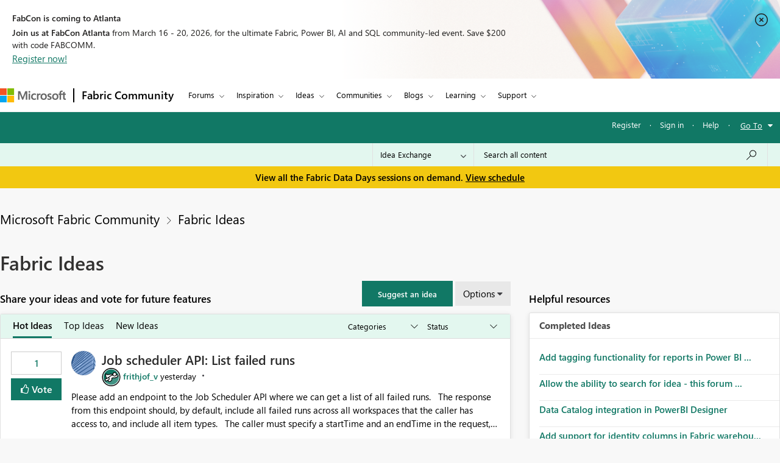

--- FILE ---
content_type: text/html;charset=UTF-8
request_url: https://community.fabric.microsoft.com/t5/Fabric-Ideas/idb-p/fbc_ideas/ideas/user-profile?%3B%3B%3B%3B%3B%3B%3Bpage=8&%3B%3B%3B%3B%3B%3Bpage=6&%3B%3B%3B%3B%3Bpage=9&%3B%3B%3B%3Bpage=12&%3B%3B%3Bpage=8&%3B%3Bpage=12&%3Bpage=11&user=a3309361-99be-ea11-a812-000d3a8ddfb2
body_size: 61860
content:
<!DOCTYPE html><html prefix="og: http://ogp.me/ns#" dir="ltr" lang="en" class="no-js">
	<head>
	
	<title>
	Fabric Ideas - Microsoft Fabric Community
</title>
	
	
	<meta charset="utf-8" />
<meta http-equiv="X-UA-Compatible" content="IE=edge,chrome=1" />
<meta name="viewport" content="width=device-width, initial-scale=1.0">
<meta name="google-site-verification" content="R4xXmC1VguSKe7fEe-un47flddTJfQLSQodnSAn031w" />
<script src="https://community.fabric.microsoft.com/html/@4E014748D4DC9A0F515188D8F3C46AFF/assets/jquery.min.js" integrity="sha384-JCZ85lW1QjF1xm6AoWQHqtCkJ/7HKd9WvOD5YmiEtf0E/ctb8j2ErVlW61uGg10C" crossorigin="anonymous"></script>
<script src="https://community.fabric.microsoft.com/html/@5058B646B311C243FAF5676115127338/assets/common-header-footer.js"></script>

    <meta name="awa-env" content="prod">
        <meta name="awa-product" content="Microsoft Fabric Community">
<!--This code is commented by iTalent as part of workitem ADO-2564-->
<script>

function extractOcidFromUrl(url) {
    var ocid = ""; // Initialize ocid variable
    
    // Check if url has content
    if (url) {
        ocid = url.href.match(/[?&%3F]ocid=([^&]*)/)[1];
    }
    
    return ocid; // Return the extracted ocid value
}

 // URL with Fragment Identifier
 var pageURLPath = new URL(window.location.href);
 var ocid = extractOcidFromUrl(pageURLPath);
 console.log("ocid from fragment URL:", ocid);
 
 var metaTagOcid = $('<meta>').attr('name', 'awa-fbc-ocid').attr('content', ocid);
 var metaTagOcidCareerHub = $('<meta>').attr('name', 'awa-ch-ocid').attr('content', ocid);
            
 // Append meta tag to head using jQuery
console.log("pageName","IdeaExchangePage");
if(ocid !="" && "IdeaExchangePage" == "CareerHubPage"){
   $('head').append(metaTagOcidCareerHub);
}else{
   $('head').append(metaTagOcid);
}

</script>

	
	
	
	<meta content="width=device-width, initial-scale=1.0" name="viewport"/><meta content="2025-12-15T03:53:27-08:00" itemprop="dateModified"/><meta content="text/html; charset=UTF-8" http-equiv="Content-Type"/><link href="https://community.fabric.microsoft.com/t5/Fabric-Ideas/idb-p/fbc_ideas" rel="canonical"/>
	<meta content="https://community.fabric.microsoft.com/html/assets/fabric_twitter_OG_image.png" property="og:image"/><meta content="website" property="og:type"/><meta content="https://community.fabric.microsoft.com/t5/Fabric-Ideas/idb-p/fbc_ideas" property="og:url"/><meta content="" property="og:description"/><meta content="Fabric Ideas" property="og:title"/>
	
	
		<link class="lia-link-navigation hidden live-links" title="Fabric Ideas Ideas" type="application/rss+xml" rel="alternate" id="link" href="/oxcrx34285/rss/board?board.id=fbc_ideas"></link>
	
		<link class="lia-link-navigation hidden live-links" title="All Fabric Ideas posts" type="application/rss+xml" rel="alternate" id="link_0" href="/oxcrx34285/rss/boardmessages?board.id=fbc_ideas"></link>
	

	
	
	    
		    <link integrity="sha384-4jrGx1n/Xxda1E5omODUghlfZ1Yx6OtY/uAGjmmrJgt05RydjCGAwVBMawv08zu1 sha384-xYqQMjhAfSHx2rKG2MetrHzNdE+5bVwRltMV2pN+AXyjBrsmo0VSf3eEbz4GgmVN sha384-MnR1BhGjmbX+GsWockkhX+pXiqFAMiYndQJZcJSnJFffZRHx+oN1kNtDj5ywGjGY sha384-VFBJusqHTvLPk2ljiPc8R03K29SwNHlvzmgAKe8EBabfmOJXagpMFA+9poZp7nyc sha384-IPsDz4NGWIWeGj6YSwLS+I5d7ebhdGSMXnvmAyCs257IgDJ29pGu0EsJYYF00tHm" crossorigin="anonymous" href="/skins/6763228/aae7245658720646279dabd6cabd1bd3/fabric_communities.css" rel="stylesheet" type="text/css"/>
		    
		
	

	
	
	
	
	<link rel="stylesheet" type="text/css" href="https://community.fabric.microsoft.com/html/@F03AC158FC7F68866234A62E041AC181/assets/common-header-footer.css" />

<!-- Favicon -->
<!--<link rel="icon" type="image/x-icon" href="https://community.fabric.microsoft.com/html/@7A4C7AD10D7C2D76058CF50AE21C0ED7/assets/favicon.png"/>-->
<!-- 1582 - Update Favicon in Power BI community START -->
<link rel="icon" type="image/x-icon" href="https://community.fabric.microsoft.com/html/@A0D0339ADD7AC74AEC1A5AC49758B60E/assets/favicon.ico"/>
<link rel="stylesheet" type="text/css" href="https://community.fabric.microsoft.com/html/@87498816CF9F1173E9C1EE06FCE423FA/assets/nps_styles_pbi.css"/>
<!-- 1582 - Update Favicon in Power BI community END -->
<style type="text/css">
body{
font-family: 'SegoeUI', 'Lato', 'Helvetica Neue', Helvetica, Arial, sans-serif;
}
</style>
<script type="text/javascript">
$( document ).ready(function() {
  $(".skip").click(function(event){
    var skipTo="#"+this.href.split('#')[1];
    $(skipTo).attr('tabindex', -1).on('blur focusout', function () {
    $(this).removeAttr('tabindex');
    }).focus();
    $("html, body").animate({
            scrollTop: 0
        }, 600);
  });
$('#tabgroup ul').attr('aria-busy','true');
$('.KudosLeaderboardPage .lia-panel-heading-bar-title').attr('aria-level','2');
$('table#header-strip').attr('tabindex','');
$('.custom-branding-line').attr('role','navigation');
$('.ug-btn-disabled-leaders a').attr('aria-disabled','true');
$('.lia-panel-feedback-banner-safe p').attr('tabindex','-1');
$('.lia-panel-feedback-banner-note p').attr('tabindex','-1');
$('.lia-panel-feedback-inline-note p').attr('tabindex','-1');
$('.lia-component-common-widget-search-form').attr('role','search');
$('.lia-paging-page-next.lia-component-next a.lia-link-navigation').attr('title','Next Page');
$('.lia-paging-page-previous.lia-component-previous a.lia-link-navigation').attr('title','Previous Page');
$('.lia-menu-bar-buttons .lia-button.lia-button-primary').attr('role', 'button');
$('.NotifyModeratorPage .lia-form-input-wrapper textarea').attr('aria-label', 'Notify Moderator of Inappropriate Content');
$('.lia-breadcrumb-node.crumb a.lia-link-navigation.child-thread').attr('aria-disabled','').attr('disabled', false);
$('.MenuBarIdeas .lia-button.lia-button-primary').attr('role', 'button');
$('#lia-body .lia-content .lia-user-badge-display.lia-badge-not-achieved img').attr('tabindex','-1');
/* Start: This code is added by iTalent as part of iTrack ADO-26525*/
$('.lia-img-icon-anonymous-message.lia-fa-icon.lia-fa-anonymous.lia-fa-message.lia-user-avatar-message').attr('alt','avatar user');
$('.MessageTags .all-user-tags label').removeAttr('role').removeAttr('aria-level');
/* End: This code is added by iTalent as part of iTrack COMPL-26525*/
/* Below line added as part of ADO- 25556 */
$('.custom-idea-list .lia-link-navigation.tab-link.lia-link-disabled.lia-custom-event').attr('aria-disabled', '');
/* Start: This code is added by iTalent as part of iTrack DTP-13081 */
$('.lia-component-quilt-community-hero').attr({'role':'region','aria-label':'Microsoft Power BI Community'});
/* End: This code is added by iTalent as part of iTrack DTP-13081 */
/* Start: This code is added by iTalent as part of iTrack DTP-13929 */
/* Below line modified as part of ADO-23485*/
$('<div class="common_pageTitle"><h1 class="PageTitle lia-component-common-widget-page-title"><span class="lia-link-navigation lia-link-disabled" >Fabric Ideas</span></h1></div>').insertAfter( ".lia-top-quilt>.lia-quilt-row.lia-quilt-row-header" );
/* End: This code is added by iTalent as part of iTrack DTP-13929 */

/* Start: This code is added by iTalent as part of iTrack COMPL-2599 */
$('.lia-button-wrapper.lia-button-wrapper-secondary.lia-button-wrapper-searchForm-action').insertAfter('.lia-form-type-text.lia-autocomplete-input.search-input.lia-search-input-user');
$(".lia-button.lia-button-secondary.lia-button-searchForm-action").attr('title','search');
/* End: This code is added by iTalent as part of iTrack COMPL-2599 */
/* Start: This code is added by iTalent as part of iTrack COMPL-456 */
/*Commenting this iTarck as lithium fixed this as part of accessabilty fixes */
/* $("#tinyMceEditor_ifr").contents().find("body").attr("aria-label", "Rich Text Area. Press ALT-F10 for toolbar and Escape to return to the editor"); */
/* End : This code is added by iTalent as part of iTrack COMPL-456 */
/* Start: This code is added by iTalent as part of iTrack COMPL-411 */
$(".custom-branding-line .custom-user-menu ul.UserNavigation li").attr("role", "list");
/* end: This code is added by iTalent as part of iTrack COMPL-411 */
$(".custom-idea-list #tabgroup li").attr("role","presentation");
/* Start: This code is added by iTalent as part of iTrack ADO-9598*/
$('.ForumTopicPage iframe').attr('title', 'iframe');
$('.lia-iframe-shim').attr('title', 'iframe');
/* End: This code is added by iTalent as part of iTrack ADO-9598*/
/* Start: This code us written by iTalent as part of iTrack ADO-4196*/
$(".BoardList thead .boardIconColumn.lia-data-cell-icon .lia-data-cell-icon-text-span").html("Type");
/* End: This code us written by iTalent as part of iTrack ADO-4196*/
$(".custom-idea-list #tabgroup li .tab-link").attr("aria-controls","link");
/* Start: This code us written by iTalent as part of iTrack COMPL-457 */
 $("#customStatusSel").attr('tabindex','0');
/* Below line added as part of ADO- 12397 */
$('.lia-top-quilt>.lia-quilt-row.lia-quilt-row-header').attr('role','banner');
/* Below line commented as part of ADO- 12284 */
/*$("#cardsmessagelist_filter").attr('aria-label', 'select box');*/
 /* ENd: This code us written by iTalent as part of iTrack COMPL-457 */
/* Implement Top solutions authors Component for Power BI BIZCM-2189 Start */

$(".AcceptedSolutionsLeaderboardTaplet .lia-view-all .lia-link-navigation").attr("aria-label", "See All Top Solution Authors");

/* Implement Top solutions authors Component for Power BI BIZCM-2189 End */
/* Implement Unanswered Topics Component for Power BI BIZCM-1620 Start */

$(".lia-component-forums-widget-unanswered-topics-taplet .lia-view-all .lia-link-navigation").attr("aria-label", "See All Unanswered Topics");

/* Implement Unanswered Topics Component for Power BI BIZCM-1620 End */
/* Implement Unanswered Topics Component for Power BI BIZCM-1309 Start */ /*July 23rd 2019*/
/* $(".lia-component-ideas-widget-labels-sortable .lia-panel-heading-bar-wrapper .default-menu-option").attr("aria-label", "Top Labels");*/

/* $(".lia-labels-list-sortable .lia-paging-count.lia-paging-header-pagination .lia-link-navigation.lia-custom-event").on('click',function(){
    $(".lia-labels-list-sortable .lia-paging-count.lia-paging-header-pagination .lia-link-navigation.lia-custom-event").attr("tabindex",0);
    $(".lia-labels-list-sortable .lia-paging-count.lia-paging-header-pagination .lia-link-navigation.lia-custom-event.lia-link-disabled").attr("tabindex","-1");

});

$( document ).ready(function() {
   $(".lia-labels-list-sortable .lia-paging-count.lia-paging-header-pagination .lia-link-navigation.lia-custom-event").attr("tabindex",0);
    $(".lia-labels-list-sortable .lia-paging-count.lia-paging-header-pagination .lia-link-navigation.lia-custom-event.lia-link-disabled").attr("tabindex","-1");
}); */

/* Implement Unanswered Topics Component for Power BI BIZCM-1309 End */
/* [Screen Reader - Power BI- Join The discussion tile] Table column header is not associated with table data. Start COMPL-673 */


$(".t-data-grid .lia-list-wide"). removeAttr("role");
$("#header-strip"). removeAttr("role");
/*$(".BoardList .lia-list-wide .lia-table-head").attr("tabindex", 0);*/ /*1852702 */
/* Start: This code is added by iTalent as part of iTrack 1856951 */
  $('.lia-link-navigation.kudos-count-link .MessageKudosCount').attr('tabindex', ' ');
/* End: This code is added by iTalent as part of iTrack 1856951 */
/* Start: This code is added by iTalent as part of iTrack 1858989 */
  $('.lia-user-status-anonymous .custom-user-menu ul li').attr('role','listitem');
/* End: This code is added by iTalent as part of iTrack 1858989 */
/* [Screen Reader - Power BI- Join The discussion tile] Table column header is not associated with table data. End COMPL-673 */

$(".lia-component-tags-widget-leaderboard-title .lia-view-all .lia-link-navigation.view-all-link").attr("aria-label", "See All Top Taggers");
$(".lia-component-tags-widget-leaderboard-community-title .lia-view-all .lia-link-navigation.view-all-link").attr("aria-label", "See All Top Taggers");
$(".TaggerLeaderboardTaplet .lia-view-all .lia-link-navigation.tagging-leaderboard-link").attr("aria-label", "See Tagging Leaderboards");
$(".lia-component-forums-widget-recent-threads .view-all-link").attr("aria-label", "See All Latest Topics");
//$(".ViewProfilePage .lia-panel-content .lia-link-navigation.view-all-link").attr("aria-label", "See All Photos");
$(".lia-component-groups-widget-my-groups-list-view .view-all-link").attr("aria-label", "See All User groups");
$(".lia-img-icon-idea-board.lia-fa-icon.lia-fa-idea").attr("title", "Idea");
$(".lia-img-icon-blog-board.lia-fa-icon.lia-fa-blog").attr("title", "Blog");
$(".lia-top-quilt > .lia-quilt-row-main").attr("id","skip_content");
  $(".lia-top-quilt > .lia-quilt-row-main").attr("role","main").attr("aria-label","main landmark");
  $(".lia-search-input-message").attr("aria-label","Search all content");
$(".TagCloudTaplet .view-all-link").attr("aria-label", "See All Top Tags");
$(".lia-component-ideas-widget-completed-ideas .view-all-link").attr("aria-label", "See All Completed Ideas");
//Below line commented as part of BIZCM - 2579
//$(".KudoedAuthorsLeaderboardTaplet .view-all-link").attr("aria-label", "See All Top Kudoed Authors for Last 30 days");
$(".lia-component-kudos-widget-messages-leaderboard .view-all-link").attr("aria-label", "See All Top Kudod Posts");
$(".lia-component-tags-widget-tagger .lia-link-navigation.view-all-link").attr("aria-label", "See All Top Taggers");
$(".lia-component-images-widget-gallery .view-all-link").attr("aria-label", "See All Photos");
$(".lia-component-tags-widget-my-tags .view-all-link").attr("aria-label", "See All Latest Tags");
$(".lia-component-kudos-widget-my-recent-kudos-to-users .small-text").attr("aria-label", "See All Kudos given to");
$(".lia-component-kudos-widget-my-recent-kudos-from-users .small-text").attr("aria-label", "See All Kudos from");
$(".lia-component-tags-widget-recently-tagged-messages .view-all-link").attr("aria-label", "See All Latest Tagged");
$(".lia-component-tags-widget-frequent-tagged-messages .view-all-link").attr("aria-label", "See All Top Tagged");
$(".lia-component-tags-widget-related-tag-cloud .view-all-link").attr("aria-label", "See All Related Tags");
$(".lia-component-tags-widget-leaderboard-messages-title .view-all-link").attr("aria-label", "See All Top Tagged Posts in Community Feedback");
$(".lia-component-tags-widget-leaderboard-messages-community-title .view-all-link").attr("aria-label", "See All Top Tagged Posts in the community");
$(".lia-component-groups-widget-group-members-view .view-all-link").attr("aria-label", "See All Members");
$(".lia-component-tkb-widget-top-contributors-taplet .view-all-link").attr("aria-label", "See All Top Contributors");
$(".MessageHistory .message-history-link").attr("aria-label", "See All Message History");
$(".lia-component-images-widget-gallery a.lia-link-navigation.view-all-link").attr("aria-label", "See All Photos");
$(".lia-component-users-widget-my-friends-by-request  .lia-link-navigation.small-text").attr("aria-label", "See All My friends")
$(".lia-component-forums-widget-recent-messages .view-all-link").attr("aria-label", "See All latest posts");
$(".lia-component-kudos-widget-my-recently-kudoed-messages .lia-link-navigation.small-text").attr("aria-label", "See All My Kudod posts");
$(".lia-component-kudos-widget-messages-recently-kudoed-by-user .lia-link-navigation.small-text").attr("aria-label", "See All Posts I Kudoed");
$(".lia-component-forums-widget-users-online .view-all-link").attr("aria-label", "See All Users Online");
$(".lia-component-solutions-widget-recently-solved-threads .view-all-link").attr("aria-label", "See All New Solutions");
$(".lia-component-tkb-widget-user-contributed-articles .lia-view-all a.lia-link-navigation").attr("aria-label", "See All My Knowledge Base Contributions");
$('.lia-user-status-anonymous .custom-user-menu ul.UserNavigation').attr('aria-busy','true');
$('.lia-menu-navigation .lia-menu-dropdown-items span.lia-link-navigation.lia-link-disabled').attr('role','link');
$('.lia-quilt-career-hub-page .lia-quilt-row.lia-quilt-row-main').attr('id','').attr('role','');
$('.lia-quilt-career-hub-page.lia-top-quilt>.lia-quilt-row.lia-quilt-row-header').attr('role','');

  $("a.default-menu-option, .lia-menu-dropdown-items li a").keyup(function(e) {
    if (e.keyCode === 27){
    $("a.default-menu-option").attr("aria-expanded","false");
    $(".lia-menu-navigation-wrapper").removeClass("dropdownHover");
    $(".default-menu-option").closest("ul").focus();
    }
  });
  if($(".ViewProfilePage").length > 0){
  setTimeout(function() {
   $(".lia-media-image-list-panel .view-all-link").attr("aria-label", "See All Photos");
   $(".lia-media-image-list-panel .view-all-link").attr("role", "");
  }, 2000);
clearTimeout();
}

    /* Start: This code is added by iTalent as part of iTrack COMPL-662 */
    $(".lia-user-status-anonymous .custom-branding-line .custom-branding-line-right .custom-user-menu ul li:last-child").after('<li aria-hidden="true" role="list"><span class="separator lia-component-common-widget-user-nav-separator-character">·</span></li>');
    /* End : This code is added by iTalent as part of iTrack COMPL-662 */
    /*start: This code is added by iTalent as part of iTarck BIZCM - 1794 */
   var message_view_count = $(".lia-message-VIEW_COUNT").length;
   for(var view_count = 0; view_count < message_view_count; view_count++){
   $(".lia-message-VIEW_COUNT")[view_count].innerText = $(".lia-message-VIEW_COUNT")[view_count].innerText.trim();
   }
/*end: This code is added by iTalent as part of iTarck BIZCM - 1794 */
    /*COMPL-705 - [Keyboard Navigation - Power BI - Top ideas] Combo box items does not get closed after pressing ESC key. */
    $('#customLabelSel, #customStatusSel').keyup(function(e) {
        if (e.keyCode == 27) { // escape key maps to keycode `27`
            event.currentTarget.blur();
            event.currentTarget.focus();
        }
    });
});
/* Start: This code is added by iTalent as part of iTrack COMPL-776 */
$(document).ready(function() {
  setTimeout(function() {
    $(".ViewProfilePage .lia-component-images-widget-gallery .view-all-link").removeAttr('aria-level').removeAttr('role');
    /* Below line added by iTalent as part of iTrack Azure DevOps 1852676 */
    $(".lia-component-tags-widget-tag-cloud-actual .lia-view-all .lia-link-navigation.view-all-link").attr("aria-label", "See All Top Tags");
    $(".lia-body .lia-panel .lia-view-all .lia-link-navigation").text("See All");
    $('.ms-TeachingBubble-headline').attr('aria-level','2');
    $('a.lia-button.lia-button-secondary.reply-action-link.lia-action-reply').attr('role', 'button');
    $('.TweetPost a.lia-button.lia-button-primary').attr('role','link');
    $('.lia-paging-page-previous span.lia-link-navigation.lia-js-data-pageNum-1.lia-link-disabled').attr('role','');
    $('a.ug-content, a.disabled-state').attr('aria-disabled','true').attr('tabindex','-1');
    $('.custom-component-about-me .visit_info .img_icons a img').attr('alt', 'icon');
    $('.lia-panel-content a button.lia-button.lia-button-secondary.pug-btn').attr('tabindex','-1');
  }, 5000);
/*start: This code is added by iTalent as part of iTarck dev.azure - 6790 */
try{
    $('.lia-attachment-description .lia-attachment-description-text a').attr('aria-label','Browse the files to attach');
    setTimeout(function () {
      $(".lia-attachment-description .lia-attachment-description-text a").attr("aria-label", "Browse the files to attach");
    }, 8000);
}
catch(e){}
/*End: This code is added by iTalent as part of iTarck dev.azure - 6790 */
/*Start: This code is added by iTalent as part of iTarck dev.azure - 19048*/
$('.lia-link-navigation.manage-friends-ignore-link').click(function(){
        setTimeout(function() { 
        $('.ui-dialog-titlebar-close.ui-corner-all').attr('aria-label','close');
    }, 1000);
   
})
/*End: This code is added by iTalent as part of iTarck dev.azure - 19048*/


});
/* End: This code is added by iTalent as part of iTrack COMPL-776 */
</script>

<script type="text/javascript">
    function dropClarityCookies(){
      /* Below code added as part of separate clarity project created for stage */
      var clarityCode = ""
      if("prod" == "stage"){
        clarityCode = "gksqy1qt56"
      }
      else{
        clarityCode = "4zp50569no"
      }
      /* uncommenting clarity code as part of ADO-18292 */
       (function(c,l,a,r,i,t,y){
        c[a]=c[a]||function(){(c[a].q=c[a].q||[]).push(arguments)};
        t=l.createElement(r);t.async=1;t.src="https://www.clarity.ms/tag/"+i;
        y=l.getElementsByTagName(r)[0];y.parentNode.insertBefore(t,y);
      })(window, document, "clarity", "script", clarityCode); 
    }
</script>


<script crossorigin="anonymous" integrity="sha384-7BqkLabdGemuX+LMH7smUJb/18L1957rYPyOIg//UzCLmIhpa2qyArKlhXM2MFWz" type="text/javascript" src="/t5/scripts/DDC951ACB7A77CDB9C873459FD4EEF7D/lia-scripts-head-min.js"></script><script language="javascript" type="text/javascript">
<!--
window.FileAPI = { jsPath: '/html/assets/js/vendor/ng-file-upload-shim/' };
LITHIUM.PrefetchData = {
  "Components" : { },
  "commonResults" : { }
};
LITHIUM.DEBUG = false;
LITHIUM.CommunityJsonObject = {
  "Validation" : {
    "image.description" : {
      "min" : 0,
      "max" : 1000,
      "isoneof" : [ ],
      "type" : "string"
    },
    "tkb.toc_maximum_heading_level" : {
      "min" : 1,
      "max" : 6,
      "isoneof" : [ ],
      "type" : "integer"
    },
    "tkb.toc_heading_list_style" : {
      "min" : 0,
      "max" : 50,
      "isoneof" : [
        "disc",
        "circle",
        "square",
        "none"
      ],
      "type" : "string"
    },
    "blog.toc_maximum_heading_level" : {
      "min" : 1,
      "max" : 6,
      "isoneof" : [ ],
      "type" : "integer"
    },
    "tkb.toc_heading_indent" : {
      "min" : 5,
      "max" : 50,
      "isoneof" : [ ],
      "type" : "integer"
    },
    "blog.toc_heading_indent" : {
      "min" : 5,
      "max" : 50,
      "isoneof" : [ ],
      "type" : "integer"
    },
    "blog.toc_heading_list_style" : {
      "min" : 0,
      "max" : 50,
      "isoneof" : [
        "disc",
        "circle",
        "square",
        "none"
      ],
      "type" : "string"
    }
  },
  "User" : {
    "settings" : {
      "imageupload.legal_file_extensions" : "*.jpg;*.JPG;*.jpeg;*.JPEG;*.gif;*.GIF;*.png;*.PNG",
      "config.enable_avatar" : true,
      "integratedprofile.show_klout_score" : true,
      "layout.sort_view_by_last_post_date" : true,
      "layout.friendly_dates_enabled" : true,
      "profileplus.allow.anonymous.scorebox" : false,
      "tkb.message_sort_default" : "topicPublishDate",
      "layout.format_pattern_date" : "MM-dd-yyyy",
      "config.require_search_before_post" : "off",
      "isUserLinked" : false,
      "integratedprofile.cta_add_topics_dismissal_timestamp" : -1,
      "layout.message_body_image_max_size" : 1000,
      "profileplus.everyone" : false,
      "integratedprofile.cta_connect_wide_dismissal_timestamp" : -1,
      "blog.toc_maximum_heading_level" : "",
      "integratedprofile.hide_social_networks" : false,
      "blog.toc_heading_indent" : "",
      "contest.entries_per_page_num" : 20,
      "layout.messages_per_page_linear" : 30,
      "integratedprofile.cta_manage_topics_dismissal_timestamp" : -1,
      "profile.shared_profile_test_group" : false,
      "integratedprofile.cta_personalized_feed_dismissal_timestamp" : -1,
      "integratedprofile.curated_feed_size" : 10,
      "contest.one_kudo_per_contest" : false,
      "integratedprofile.enable_social_networks" : false,
      "integratedprofile.my_interests_dismissal_timestamp" : -1,
      "profile.language" : "en",
      "layout.friendly_dates_max_age_days" : 7,
      "layout.threading_order" : "thread_descending",
      "blog.toc_heading_list_style" : "disc",
      "useRecService" : false,
      "layout.module_welcome" : "",
      "imageupload.max_uploaded_images_per_upload" : 100,
      "imageupload.max_uploaded_images_per_user" : 1000,
      "integratedprofile.connect_mode" : "",
      "tkb.toc_maximum_heading_level" : "5",
      "tkb.toc_heading_list_style" : "disc",
      "sharedprofile.show_hovercard_score" : true,
      "config.search_before_post_scope" : "community",
      "tkb.toc_heading_indent" : "15",
      "p13n.cta.recommendations_feed_dismissal_timestamp" : -1,
      "imageupload.max_file_size" : 10024,
      "layout.show_batch_checkboxes" : false,
      "integratedprofile.cta_connect_slim_dismissal_timestamp" : -1
    },
    "isAnonymous" : true,
    "policies" : {
      "image-upload.process-and-remove-exif-metadata" : true
    },
    "registered" : false,
    "emailRef" : "",
    "id" : -1,
    "login" : "Anonymous"
  },
  "Server" : {
    "communityPrefix" : "/oxcrx34285",
    "nodeChangeTimeStamp" : 1765802770114,
    "tapestryPrefix" : "/t5",
    "deviceMode" : "DESKTOP",
    "responsiveDeviceMode" : "DESKTOP",
    "membershipChangeTimeStamp" : "0",
    "version" : "25.8",
    "branch" : "25.8-release",
    "showTextKeys" : false
  },
  "Config" : {
    "phase" : "prod",
    "integratedprofile.cta.reprompt.delay" : 30,
    "profileplus.tracking" : {
      "profileplus.tracking.enable" : false,
      "profileplus.tracking.click.enable" : false,
      "profileplus.tracking.impression.enable" : false
    },
    "app.revision" : "2508210446-scd01d3e3e8-b4",
    "navigation.manager.community.structure.limit" : "1000"
  },
  "Activity" : {
    "Results" : [ ]
  },
  "NodeContainer" : {
    "viewHref" : "https://community.fabric.microsoft.com/t5/Fabric-Ideas/ct-p/fbc_ideas",
    "description" : "",
    "id" : "fbc_ideas",
    "shortTitle" : "Fabric Ideas",
    "title" : "Fabric Ideas",
    "nodeType" : "category"
  },
  "Page" : {
    "skins" : [
      "fabric_communities",
      "responsive_peak"
    ],
    "authUrls" : {
      "loginUrl" : "/plugins/common/feature/oauth2sso/sso_login_redirect?post_logout_redirect_uri=https%3A%2F%2Fcommunity.fabric.microsoft.com%2Ft5%2FFabric-Ideas%2Fidb-p%2Ffbc_ideas",
      "loginUrlNotRegistered" : "/plugins/common/feature/oauth2sso/sso_login_redirect?redirectreason=notregistered&post_logout_redirect_uri=https%3A%2F%2Fcommunity.fabric.microsoft.com%2Ft5%2FFabric-Ideas%2Fidb-p%2Ffbc_ideas",
      "loginUrlNotRegisteredDestTpl" : "/plugins/common/feature/oauth2sso/sso_login_redirect?redirectreason=notregistered&post_logout_redirect_uri=%7B%7BdestUrl%7D%7D"
    },
    "name" : "IdeaExchangePage",
    "rtl" : false,
    "object" : {
      "viewHref" : "/t5/Fabric-Ideas/idb-p/fbc_ideas",
      "id" : "fbc_ideas",
      "page" : "IdeaExchangePage",
      "type" : "Board"
    }
  },
  "WebTracking" : {
    "Activities" : { },
    "path" : "Community:Microsoft Fabric Community/Category:Fabric Ideas/Board:Fabric Ideas"
  },
  "Feedback" : {
    "targeted" : { }
  },
  "Seo" : {
    "markerEscaping" : {
      "pathElement" : {
        "prefix" : "@",
        "match" : "^[0-9][0-9]$"
      },
      "enabled" : false
    }
  },
  "TopLevelNode" : {
    "viewHref" : "https://community.fabric.microsoft.com/t5/Fabric-Ideas/ct-p/fbc_ideas",
    "description" : "",
    "id" : "fbc_ideas",
    "shortTitle" : "Fabric Ideas",
    "title" : "Fabric Ideas",
    "nodeType" : "category"
  },
  "Community" : {
    "viewHref" : "https://community.fabric.microsoft.com/",
    "integratedprofile.lang_code" : "en",
    "integratedprofile.country_code" : "US",
    "id" : "oxcrx34285",
    "shortTitle" : "Microsoft Fabric Community",
    "title" : "Microsoft Fabric Community"
  },
  "CoreNode" : {
    "conversationStyle" : "idea",
    "viewHref" : "https://community.fabric.microsoft.com/t5/Fabric-Ideas/idb-p/fbc_ideas",
    "settings" : {
      "idea.ratings.primary_type" : "kudos"
    },
    "description" : "",
    "id" : "fbc_ideas",
    "shortTitle" : "Fabric Ideas",
    "title" : "Fabric Ideas",
    "nodeType" : "Board",
    "ancestors" : [
      {
        "viewHref" : "https://community.fabric.microsoft.com/t5/Fabric-Ideas/ct-p/fbc_ideas",
        "description" : "",
        "id" : "fbc_ideas",
        "shortTitle" : "Fabric Ideas",
        "title" : "Fabric Ideas",
        "nodeType" : "category"
      },
      {
        "viewHref" : "https://community.fabric.microsoft.com/",
        "description" : "",
        "id" : "oxcrx34285",
        "shortTitle" : "Microsoft Fabric Community",
        "title" : "Microsoft Fabric Community",
        "nodeType" : "Community"
      }
    ]
  }
};
LITHIUM.Components.RENDER_URL = "/t5/util/componentrenderpage/component-id/#{component-id}?render_behavior=raw";
LITHIUM.Components.ORIGINAL_PAGE_NAME = 'ideas/v3_1/IdeaExchangePage';
LITHIUM.Components.ORIGINAL_PAGE_ID = 'IdeaExchangePage';
LITHIUM.Components.ORIGINAL_PAGE_CONTEXT = '[base64]..';
LITHIUM.Css = {
  "BASE_DEFERRED_IMAGE" : "lia-deferred-image",
  "BASE_BUTTON" : "lia-button",
  "BASE_SPOILER_CONTAINER" : "lia-spoiler-container",
  "BASE_TABS_INACTIVE" : "lia-tabs-inactive",
  "BASE_TABS_ACTIVE" : "lia-tabs-active",
  "BASE_AJAX_REMOVE_HIGHLIGHT" : "lia-ajax-remove-highlight",
  "BASE_FEEDBACK_SCROLL_TO" : "lia-feedback-scroll-to",
  "BASE_FORM_FIELD_VALIDATING" : "lia-form-field-validating",
  "BASE_FORM_ERROR_TEXT" : "lia-form-error-text",
  "BASE_FEEDBACK_INLINE_ALERT" : "lia-panel-feedback-inline-alert",
  "BASE_BUTTON_OVERLAY" : "lia-button-overlay",
  "BASE_TABS_STANDARD" : "lia-tabs-standard",
  "BASE_AJAX_INDETERMINATE_LOADER_BAR" : "lia-ajax-indeterminate-loader-bar",
  "BASE_AJAX_SUCCESS_HIGHLIGHT" : "lia-ajax-success-highlight",
  "BASE_CONTENT" : "lia-content",
  "BASE_JS_HIDDEN" : "lia-js-hidden",
  "BASE_AJAX_LOADER_CONTENT_OVERLAY" : "lia-ajax-loader-content-overlay",
  "BASE_FORM_FIELD_SUCCESS" : "lia-form-field-success",
  "BASE_FORM_WARNING_TEXT" : "lia-form-warning-text",
  "BASE_FORM_FIELDSET_CONTENT_WRAPPER" : "lia-form-fieldset-content-wrapper",
  "BASE_AJAX_LOADER_OVERLAY_TYPE" : "lia-ajax-overlay-loader",
  "BASE_FORM_FIELD_ERROR" : "lia-form-field-error",
  "BASE_SPOILER_CONTENT" : "lia-spoiler-content",
  "BASE_FORM_SUBMITTING" : "lia-form-submitting",
  "BASE_EFFECT_HIGHLIGHT_START" : "lia-effect-highlight-start",
  "BASE_FORM_FIELD_ERROR_NO_FOCUS" : "lia-form-field-error-no-focus",
  "BASE_EFFECT_HIGHLIGHT_END" : "lia-effect-highlight-end",
  "BASE_SPOILER_LINK" : "lia-spoiler-link",
  "BASE_DISABLED" : "lia-link-disabled",
  "FACEBOOK_LOGOUT" : "lia-component-users-action-logout",
  "FACEBOOK_SWITCH_USER" : "lia-component-admin-action-switch-user",
  "BASE_FORM_FIELD_WARNING" : "lia-form-field-warning",
  "BASE_AJAX_LOADER_FEEDBACK" : "lia-ajax-loader-feedback",
  "BASE_AJAX_LOADER_OVERLAY" : "lia-ajax-loader-overlay",
  "BASE_LAZY_LOAD" : "lia-lazy-load"
};
LITHIUM.noConflict = true;
LITHIUM.useCheckOnline = false;
LITHIUM.RenderedScripts = [
  "ResizeSensor.js",
  "Throttle.js",
  "jquery.fileupload.js",
  "ForceLithiumJQuery.js",
  "ActiveCast3.js",
  "jquery.ui.position.js",
  "jquery.ui.dialog.js",
  "DropDownMenu.js",
  "jquery.function-utils-1.0.js",
  "jquery.blockui.js",
  "jquery.appear-1.1.1.js",
  "jquery.placeholder-2.0.7.js",
  "Link.js",
  "jquery.scrollTo.js",
  "Text.js",
  "prism.js",
  "jquery.ui.widget.js",
  "HelpIcon.js",
  "Auth.js",
  "NoConflict.js",
  "jquery.ui.core.js",
  "jquery.delayToggle-1.0.js",
  "jquery.clone-position-1.0.js",
  "jquery.ui.mouse.js",
  "DynamicPager.js",
  "DeferredImages.js",
  "UserNavigationCombine.js",
  "jquery.js",
  "jquery.ui.draggable.js",
  "PartialRenderProxy.js",
  "DropDownMenuVisibilityHandler.js",
  "PolyfillsAll.js",
  "Forms.js",
  "jquery.iframe-shim-1.0.js",
  "DataHandler.js",
  "Loader.js",
  "json2.js",
  "AjaxFeedback.js",
  "ElementMethods.js",
  "MessageBodyDisplay.js",
  "Sandbox.js",
  "jquery.autocomplete.js",
  "jquery.viewport-1.0.js",
  "jquery.position-toggle-1.0.js",
  "Video.js",
  "jquery.json-2.6.0.js",
  "Cache.js",
  "jquery.iframe-transport.js",
  "ResponsiveTabs.js",
  "TabGroupNavigation.js",
  "jquery.tools.tooltip-1.2.6.js",
  "Placeholder.js",
  "LiModernizr.js",
  "Tooltip.js",
  "ElementQueries.js",
  "SearchAutoCompleteToggle.js",
  "EarlyEventCapture.js",
  "MessageStatusesTaplet.js",
  "AutoComplete.js",
  "Globals.js",
  "jquery.lithium-selector-extensions.js",
  "InformationBox.js",
  "jquery.css-data-1.0.js",
  "Events.js",
  "jquery.tmpl-1.1.1.js",
  "jquery.ajax-cache-response-1.0.js",
  "AjaxSupport.js",
  "Namespace.js",
  "CustomEvent.js",
  "jquery.effects.slide.js",
  "SearchForm.js",
  "Lithium.js",
  "SpoilerToggle.js",
  "jquery.ui.resizable.js",
  "jquery.hoverIntent-r6.js",
  "Components.js",
  "jquery.effects.core.js"
];// -->
</script><script crossorigin="anonymous" integrity="sha384-kbTzutiteBVVbQ887l59c4wWkI193G/46HJ+9km4MQkNlGb9G/VTIPGYfZGNWiTX" type="text/javascript" src="/t5/scripts/A5C0102AF6778E5D0D2DDF72292EAE7A/lia-scripts-head-min.js"></script></head>
	<body class="lia-idea lia-primary-rating-type-kudos lia-user-status-anonymous IdeaExchangePage lia-body lia-a11y" id="lia-body">
	
	
	<div id="AD1-053-6" class="ServiceNodeInfoHeader">
</div>
	
	
	
	

	<div class="lia-page">
		<center>
			
				</center>
<!-- skip content -->
    <div class="skip_div">
        <a href="#skip_content" class="skip">skip to main content</a>
    </div>
<!--end skip content -->
<div class = "common_cookie_banner">
<style>
.ck-banner-hyperlink{
    text-decoration: underline;
}
.cookie_banner_closed {
    display: none;
}
</style>

<div id="cookie-banner-wrapper">
  <div id="cookie-banner-container" style="background-image: url(/html/assets/T1_Banner_Blue_Cube.png);">
    <div class="information-banner-container">
      <div class="ck-banner-content">
        <h3>FabCon is coming to Atlanta</h3>
        <p><strong>Join us at FabCon Atlanta</strong>&nbsp;from March 16 - 20, 2026, for the ultimate Fabric, Power BI, AI and SQL community-led event. Save $200 with code FABCOMM.</p>
        <a href="https://aka.ms/FBC_T1_FabCon" target="_blank" class="ck-banner-hyperlink">Register now!</a>
      </div>
      <button id="cookie_banner_close_button" type="text">
        <img
          src="/html/assets/in-closebtn.svg"
          alt="close button"
          width="21px"
        />
      </button>
    </div>
  </div>
</div>
<script>
  document
    .getElementById("cookie_banner_close_button")
    .addEventListener("click", () =>
      document
        .getElementById("cookie-banner-wrapper")
        .classList.add("cookie_banner_closed")
    );
</script></div>

<div id="fixed-banner">
<div id="cookie-banner"></div>



<!-- Cookie Banner Placeholder-->
<div id="cookie-banner"></div>


<!-- Note: The script should always be consumed directly from the URL above and should not be bundled into any packages!
    The reason is there is geo-sensitive logic in the CDN, which will return different content.
    -->
<script>
    WcpConsent = {};
</script>
<!-- Cookie Banner Placeholder-->
<script src="https://wcpstatic.microsoft.com/mscc/lib/v2/wcp-consent.js"></script>


<script>
    (function (WcpConsent, $, global) {
        "use strict";

        var culture = "en-us";

        if (!$ || !WcpConsent || !WcpConsent.name) return;

        function onConsentChanged(e) {
            if (!window.siteConsent.isConsentRequired) return;

            if (global && global.CookieHelper && global.CookieHelper.cleanNonEssentialCookies) {
                global.CookieHelper.cleanNonEssentialCookies();
            }

            window.location.reload();

            $('html, body').animate({ scrollTop: 0 }, 'slow');
        }

        $(document).ready(function () {
            $("#footer-nav-ManageCookies").click(function (ev) {
                ev.preventDefault();
                if (window && window.siteConsent && window.siteConsent.manageConsent) {
                    window.siteConsent.manageConsent();
                }
            });

            WcpConsent.init(culture, "cookie-banner", function (err, _siteConsent) {
                if (typeof err !== "undefined") {
                    if (appInsights && appInsights.trackException) {
                        appInsights.trackException({
                            exception: err,
                        });
                    }

                    return;
                }
                else {
                    window.siteConsent = _siteConsent;
                    // if consentRequired is true, we will show the manage cookies
                    if (window.siteConsent.isConsentRequired) {
                        if ($("#footer-nav-ManageCookies") && $("#footer-nav-ManageCookies").length) {
                            $("#footer-nav-ManageCookies").removeClass("hide");
                        }

                        if ($("#wcpConsentBannerCtrl") && $("#wcpConsentBannerCtrl").length) {
                            $('html, body').animate({ scrollTop: 0 }, 'slow');
                        }

                        if (global && global.CookieHelper && global.CookieHelper.cleanNonEssentialCookies) {
                            global.CookieHelper.cleanNonEssentialCookies();
                        }
                    }
                }
            }, onConsentChanged);
        });
    })(WcpConsent, jQuery, window);
</script>
<!-- SKIP TO MAIN BAR -->
<a class="bapi-skip-to-main" href="#main" tabindex="0" style="z-index:88889">Skip to main content</a>
<nav id="bapi-header" class="bapi-header--default trident-header" data-sticky-header="true" 
    data-me-control="false">
   <div class="bapi-top-bar bapi-top-bar--viewport-mooncat">
      <div class="bapi-top-bar__logo">
         <a href="https://microsoft.com" class="logo" id="header_nav-1_microsoft-logo" aria-label="Navigate to Microsoft.com" data-bi-name="Nav_MicrosoftLogo" data-bi-area="header-nav">
            <img src="https://img-prod-cms-rt-microsoft-com.akamaized.net/cms/api/am/imageFileData/RE1Mu3b?ver=5c31"
               alt="Navigate to Microsoft.com" />
         </a>
      </div>

      <div class="bapi-top-bar__separator" aria-hidden="true" role="presentation">
         <div class="separator"></div>
      </div>

      <div class="bapi-top-bar__brand">
         <a href="https://aka.ms/FabricCommunity" class="brand-text" id="header_nav-2_homepage"
            aria-label="Navigates to Fabric Community Home page" data-bi-area="header-nav" data-bi-name="Nav_IntelligentDataPlatformHome">
               Fabric Community
         </a>
      </div>
      <div class="bapi-top-bar__menu bapi-top-bar__menu--justify-flex-end">
         <!-- Render Left menu items here -->
         <ul class="bapi-menu bapi-dropdown bapi-hide-until-large fabric-left-header" id="fabric-more-menu" data-menu-left="true">
            <li class="is-dropdown-submenu-parent opens-right">
               <button type="button" 
                       class="bapi-menu-toggle-button" data-bi-area="header-l1-nav">
                  Forums
               </button>
               <ul class="bapi-menu bapi-submenu is-dropdown-submenu" id="Forums">
                  <li>
                     <a href="/t5/Power-BI-forums/ct-p/powerbi"
                        aria-label="Power BI forums"
                        id="Forums_1_Power_BI_forums" data-bi-area="header-l2-nav" data-bi-name="Power BI forums">
                        Power BI forums 
                     </a>
                  </li>
                  <!-- <li>
                     <a href="https://aka.ms/SYN-Community"
                        aria-label="Synapse"
                        id="Forums_2_Synapse" data-bi-area="header-l2-nav" data-bi-name="Synapse">
                        Synapse
                     </a>
                  </li> -->
                  <li>
                     <a href="/t5/Data-Engineering-forums/ct-p/dataengineering"
                        aria-label="Data Engineering forums"
                        id="Forums_1_Data_Engineering_forums" data-bi-area="header-l2-nav" data-bi-name="Data Engineering forums">
                        Data Engineering forums
                     </a>
                  </li>
                  <li>
                     <a href="/t5/Data-Warehouse-forums/ct-p/datawarehouse"
                        aria-label="Data Warehouse forums"
                        id="Forums_1_Data_Warehouse_forums" data-bi-area="header-l2-nav" data-bi-name="Data Warehouse forums">
                        Data Warehouse forums 
                     </a>
                  </li>
                  <li>
                     <a href="/t5/Data-Science-forums/ct-p/datascience"
                        aria-label="Data Science forums"
                        id="Forums_1_Data_Science_forums" data-bi-area="header-l2-nav" data-bi-name="Data Science forums">
                        Data Science forums
                     </a>
                  </li>
                  <li>
                     <a href="/t5/Data-Factory-forums/ct-p/datafactory"
                        aria-label="Data Factory forums"
                        id="Forums_3_Data_Factory_forums" data-bi-area="header-l2-nav" data-bi-name="Data Factory forums">
                        Data Factory forums
                     </a>
                  </li>
                  <li>
                     <a href="/t5/IQ-forums-Private/ct-p/fabriciq"
                        aria-label="IQ Knowledge forums"
                        id="Forums_4_IQKnowledgeforums" data-bi-area="header-l2-nav" data-bi-name="IQ Knowledge forums">
                        IQ forums
                     </a>
                  </li>
                  <li>
                     <a href="/t5/Real-Time-Intelligence-forums/ct-p/dataactivator"
                        aria-label="Real-Time Intelligence forums"
                        id="Forums_4_RealTimeIntelligenceforums" data-bi-area="header-l2-nav" data-bi-name="Real-Time Intelligence forums">
                        Real-Time Intelligence forums
                     </a>
                  </li>
                 
                  <li>
                     <a href="/t5/Databases-preview-forums/ct-p/databases"
                        aria-label="Databases forums"
                        id="Forums_4_Databases_forums" data-bi-area="header-l2-nav" data-bi-name="Databases forums">
                        Databases forums
                     </a>
                  </li>
                  <li>
                     <a href="/t5/Fabric-platform-forums/ct-p/AC-Community"
                        aria-label="Fabric platform forums"
                        id="Forums_4_Fabric_platform_forums" data-bi-area="header-l2-nav" data-bi-name="Fabric platform forums">
                        Fabric platform forums
                     </a>
                  </li>
               </ul>
            </li>
            <li class="is-dropdown-submenu-parent opens-right">
               <button type="button"
                     class="bapi-menu-toggle-button" data-bi-area="header-l1-nav">
                  Inspiration
               </button>
               <ul class="bapi-menu bapi-submenu is-dropdown-submenu" id="Inspiration"> 
                  <li>
                     <a href="/t5/custom/page/page-id/FabricCommunitycontests"
                        aria-label="Contests"
                        id="Galleries_1_Contests" data-bi-area="header-l2-nav" data-bi-name="Contests">
                        Contests
                     </a>
                  </li>
                  <li>
                     <a href="/t5/Galleries/ct-p/PBI_Comm_Galleries "
                        aria-label="Power BI galleries"
                        id="Galleries_2_Power_BI_galleries" data-bi-area="header-l2-nav" data-bi-name="Power BI galleries">
                        Power BI galleries
                     </a>
                  </li>
                  <!-- <li>
                     <a href="https://aka.ms/SYN_Comm_Galleries"
                        aria-label="Synapse"
                        id="Galleries_2_Synapse" data-bi-area="header-l2-nav" data-bi-name="Synapse">
                        Synapse
                     </a>
                  </li> -->
                  <li>
                     <a href="/t5/Galleries/ct-p/de_galleries"
                        aria-label="Data Engineering galleries "
                        id="Galleries_3_Data_Engineering_galleries" data-bi-area="header-l2-nav" data-bi-name="Data Engineering galleries">
                        Data Engineering galleries 
                     </a>
                  </li>
                  <li>
                     <a href="/t5/Galleries/ct-p/dw_galleries"
                        aria-label="Data Warehouse galleries"
                        id="Galleries_4_Data_Warehouse_galleries" data-bi-area="header-l2-nav" data-bi-name="Data Warehouse galleries">
                        Data Warehouse galleries
                     </a>
                  </li>
                  <li>
                     <a href="/t5/Galleries/ct-p/ds_galleries"
                        aria-label="Data Science galleries"
                        id="Galleries_5_Data_Science_galleries" data-bi-area="header-l2-nav" data-bi-name="Data Science galleries">
                        Data Science galleries
                     </a>
                  </li>
                  <li>
                     <a href="/t5/Galleries/ct-p/df_galleries"
                        aria-label="Data Factory galleries"
                        id="Galleries_6_Data_Factory_galleries" data-bi-area="header-l2-nav" data-bi-name="Data Factory galleries">
                        Data Factory galleries
                     </a>
                  </li>
                  <li>
                     <a href="/t5/Galleries/ct-p/fiq_galleries"
                        aria-label="IQ Knowledge galleries"
                        id="Galleries_7_IQKnowledgegalleries" data-bi-area="header-l2-nav" data-bi-name="IQ Knowledge galleries">
                        IQ galleries
                     </a>
                  </li>
                  <li>
                     <a href="/t5/Galleries/ct-p/da_galleries"
                        aria-label="Real-Time Intelligence galleries"
                        id="Galleries_7_RealTimeIntelligencegalleries" data-bi-area="header-l2-nav" data-bi-name="Real-Time Intelligence galleries">
                        Real-Time Intelligence galleries 
                     </a>
                  </li>
                  
                  <!-- <li>
                     <a href="https://aka.ms/FabricPowerPointPresentations"
                        aria-label="Fabric PowerPoint Presentations"
                        id="Galleries_5_FabricPowerPointPresentations" data-bi-area="header-l2-nav" data-bi-name="Fabric PowerPoint Presentations">
                        Fabric PowerPoint Presentations
                     </a>
                  </li> -->
                  <li>
                     <a href="/t5/Galleries/ct-p/db_galleries"
                        aria-label="Databases galleries"
                        id="Galleries_8_Databases_galleries" data-bi-area="header-l2-nav" data-bi-name="Databases galleries">
                        Databases galleries
                     </a>
                  </li>
                  <li>
                     <a href="/t5/Galleries/ct-p/ac_comm_galleries"
                        aria-label="Fabric platform galleries"
                        id="Galleries_9_CommunityNews_galleries" data-bi-area="header-l2-nav" data-bi-name="Fabric platform galleries">
                        Fabric platform galleries
                     </a>
                  </li>
               </ul>
            </li>
            <li class="is-dropdown-submenu-parent opens-right">
               <button type="button" class="bapi-menu-toggle-button" data-bi-area="header-l1-nav">
                  Ideas
               </button>
               <ul class="bapi-menu bapi-submenu is-dropdown-submenu" id="Ideas"> 
                  <li>
                     <a href="/t5/Fabric-Ideas/idb-p/fbc_ideas"
                        aria-label="Submit ideas & vote"
                        id="Ideas_1_Submit_ideas_vote" data-bi-area="header-l2-nav" data-bi-name="Submit ideas & vote">
                        Submit ideas & vote 
                     </a>
                  </li>
                  <li>
                     <a href="http://roadmap.fabric.microsoft.com"
                        aria-label="Fabric roadmap"
                        id="Ideas_2_Fabric_roadmap" data-bi-area="header-l2-nav" data-bi-name="Fabric roadmap">
                        Fabric roadmap
                     </a>
                  </li>
               </ul>
            </li>
            <!-- <li class="is-menu-link">
               <a target="_blank" href="https://aka.ms/FabricIdeas" id="header_nav-5_Ideas" aria-label="Ideas" data-bi-area="header-nav" data-bi-name="Ideas">
                  Ideas
               </a>
            </li> -->
            <li class="is-dropdown-submenu-parent opens-right">
               <button type="button" class="bapi-menu-toggle-button" data-bi-area="header-l1-nav">
                  Communities
               </button>
               <ul class="bapi-menu bapi-submenu is-dropdown-submenu" id="Communities"> 
                  <li>
                     <a href="/t5/Fabric-User-Groups/ct-p/fbc_usergroups"
                        aria-label="Join a user group"
                        id="Communities_1_Join a user group" data-bi-area="header-l2-nav" data-bi-name="Join a user group">
                        Join a user group  
                     </a>
                  </li>
                  <li>
                     <a href="/t5/Events/ct-p/Events"
                        aria-label="Find an event"
                        id="Communities_2_Find_an_event" data-bi-area="header-l2-nav" data-bi-name="Find an event">
                        Find an event
                     </a>
                  </li>
                  <li>
                     <a href="/t5/custom/page/page-id/SuperUserLanding"
                        aria-label="Become a Super User"
                        id="Communities_2_Become_Super_User" data-bi-area="header-l2-nav" data-bi-name="Become a Super User">
                        Become a Super User
                     </a>
                  </li>
                  <li>
                     <a href="https://aka.ms/AzureDataCommunity"
                        target="_blank"
                        aria-label="Azure Data Community"
                        id="Communities_2_Azure_Data_Community" data-bi-area="header-l2-nav" data-bi-name="Azure Data Community">
                        Azure Data Community
                     </a>
                  </li>
               </ul>
            </li>
            <!-- <li class="is-menu-link">
               <a href="https://aka.ms/FabricUserGroups" id="header_nav-6_User Groups" aria-label="User Groups" data-bi-area="header-nav" data-bi-name="User Groups">
                  User groups
               </a>
            </li> -->
            <li class="is-dropdown-submenu-parent opens-right">
               <!-- <a href="https://aka.ms/FabricBlog" id="header_nav-7_Updates Blog" aria-label="Updates Blog" data-bi-area="header-nav" data-bi-name="Updates Blog">
                  Blogs
               </a> -->
               <button type="button" class="bapi-menu-toggle-button" data-bi-area="header-l1-nav">
                  Blogs
               </button>
               <ul class="bapi-menu bapi-submenu is-dropdown-submenu" id="Blogs">
                  <li>
                     <a href="https://aka.ms/PowerBIBlog"
                        target="_blank"
                        aria-label="Power BI updates blog"
                        id="Blogs_1_Power_BI_updates_blog" data-bi-area="header-l2-nav" data-bi-name="Power BI updates blog">
                        Power BI updates blog
                     </a>
                  </li>
                  <li>
                     <a href="https://aka.ms/FabricBlog"
                        target="_blank"
                        aria-label="Fabric updates blog"
                        id="Blogs_2_Fabric_updates_blog" data-bi-area="header-l2-nav" data-bi-name="Fabric updates blog">
                        Fabric updates blog
                     </a>
                  </li>
                  <li>
                     <a href="/t5/Fabric-community-blogs/ct-p/fabricblogs"
                        aria-label="Fabric community blogs"
                        id="Blogs_3_Fabric_community_blogs" data-bi-area="header-l2-nav" data-bi-name="Fabric community blogs">
                        Fabric community blogs
                     </a>
                  </li>
                  <li>
                     <a href="/t5/Community-News/bd-p/fbc_communitynews"
                        aria-label="Community news"
                        id="Blogs_4_Community_news" data-bi-area="header-l2-nav" data-bi-name="Community news">
                        Community news
                     </a>
                  </li> 
               </ul>
            </li>
            <li class="is-dropdown-submenu-parent opens-right">
               <button type="button"
                     class="bapi-menu-toggle-button" data-bi-area="header-l1-nav">
                  Learning
               </button>
               <ul class="bapi-menu bapi-submenu is-dropdown-submenu" id="Learning"> 
                  <li>
                     <a href="https://aka.ms/fabric/certoffers"
                        aria-label="Certification offers"
                        id="Learning_1_Certification_offers" data-bi-area="header-l2-nav" data-bi-name="Certification offers">
                        Certification offers
                     </a>
                  </li>
                  <li>
                     <a href="/t5/custom/page/page-id/CareerHubPage?ocid=fabric24_careerhub_fabriccomm_header_clp"
                        aria-label="Career Hub"
                        id="Learning_2_Career_Hub" data-bi-area="header-l2-nav" data-bi-name="Career Hub">
                        Career Hub
                     </a>
                  </li>
                  <!--<li>
                     <a href="https://aka.ms/FBC_CloudSkillsChallenge"
                        aria-label="Cloud Skills Challenge"
                        id="Learning_2_CloudSkillsChallenge" data-bi-area="header-l2-nav" data-bi-name="Cloud Skills Challenge">
                        Cloud Skills Challenge
                     </a> 
                  </li>-->
                  <li>
                     <a href="/t5/Career-Hub/bd-p/fbc_career_hub"
                        aria-label="Career and learn forum"
                        id="Learning_3_Career_and_learn_forum" data-bi-area="header-l2-nav" data-bi-name="Career and learn forum">
                        Career and learn forum
                     </a>
                  </li>
                  <li>
                     <a href="https://aka.ms/LearnModules"
                        aria-label="Learn Modules"
                        target="_blank"
                        id="Learning_4_LearnModules" data-bi-area="header-l2-nav" data-bi-name="Learn Modules">
                        Learn Modules
                     </a>
                  </li>
                  <li>
                     <a href="https://aka.ms/FBC_Tutorials"
                        aria-label="Tutorials"
                        target="_blank"
                        id="Learning_5_Tutorials" data-bi-area="header-l2-nav" data-bi-name="Tutorials">
                        Tutorials
                     </a>
                  </li>
                  <li>
                     <a href="https://aka.ms/FBC_Documentation"
                        aria-label="Documentation"
                        target="_blank"
                        id="Learning_6_Documentation" data-bi-area="header-l2-nav" data-bi-name="Documentation">
                        Documentation
                     </a>
                  </li>
               </ul>
            </li>
            <!-- <li class="is-dropdown-submenu-parent opens-right">
               <button type="button"
                     class="bapi-menu-toggle-button" data-bi-area="header-l1-nav">
                  Resources
               </button>
               <ul class="bapi-menu bapi-submenu is-dropdown-submenu" id="Resources"> -->
                  <!-- <li>
                     <a href="https://aka.ms/PBI_Comm_CommunityBlog"
                        aria-label="Community blog"
                        id="Resources_1_Community blog" data-bi-area="header-l2-nav" data-bi-name="Community blog">
                        Community blog
                     </a>
                  </li> -->
                  <!-- <li>
                     <a href="https://aka.ms/PBI_Comm_Events"
                        aria-label="Events"
                        id="Resources_2_Events" data-bi-area="header-l2-nav" data-bi-name="Events">
                        Events
                     </a>
                  </li>
                  <li>
                     <a href="https://aka.ms/Fabric-Comm-Support"
                        aria-label="Community Support"
                        id="Resources_3_Community_Support" data-bi-area="header-l2-nav" data-bi-name="Community Support">
                        Community support
                     </a>
                  </li>
                  <li>
                     <a href="https://aka.ms/FabricSupport"
                        aria-label="Product Support"
                        target="_blank"
                        id="Resources_3_Product_Support" data-bi-area="header-l2-nav" data-bi-name="Product Support">
                        Product support
                     </a>
                  </li>
                  <li>
                     <a href="https://aka.ms/AzureDataCommunity"
                        aria-label="Azure Data Community"
                        target="_blank"
                        id="Resources_4_Azure Data Community" data-bi-area="header-l2-nav" data-bi-name="Azure Data Community">
                        Azure Data Community
                     </a>
                  </li>
               </ul>
            </li> -->
            <li class="is-dropdown-submenu-parent opens-right">
               <button type="button" class="bapi-menu-toggle-button" data-bi-area="header-l1-nav">
                  Support
               </button>
               <ul class="bapi-menu bapi-submenu is-dropdown-submenu" id="Support"> 
                  <li>
                     <a href="/t5/Fabric-community-support/ct-p/fbc_communitysupport"
                        aria-label="Community support"
                        id="Support_1_Community_support " data-bi-area="header-l2-nav" data-bi-name="Community support">
                        Community support  
                     </a>
                  </li>
                  <li>
                     <a href="https://aka.ms/FabricSupport"
                        target="_blank"
                        aria-label="Product support"
                        id="Support_2_Product_support" data-bi-area="header-l2-nav" data-bi-name="Product support">
                        Product support 
                     </a>
                  </li>
               </ul>
            </li>
            <!-- More Menu -->
            <li role="presentation" class="is-dropdown-submenu-parent opens-right has-submenu more" style="display: none;">
               <button id="bapi-more-menu-button"
                        type="button"
                        role="menuitem"
                        class="bapi-menu-toggle-button more-button"
                        aria-controls="more-menu-list"
                        aria-expanded="false"
                        data-bi-name="Nav_MoreMenu"
                        data-bi-area="topNav">
                     More
               </button>
               <ul id="more-menu-list" class="bapi-menu is-dropdown-submenu" role="menu"></ul>
            </li>
         </ul>
         <ul class="bapi-menu bapi-dropdown bapi-hide-until-large nav-items-right-container fabric-right-header" data-menu-right="true">
               <!-- Render Right side menu items here -->
         </ul>
      </div>
      <div class="bapi-hide-for-large hamburger-container">
         <ul class="bapi-menu full-width">
               <li>
                  <button class="hamburger-container__hamburger"
                           aria-expanded="false"
                           aria-label="Expand or Collapse Menu">
                     <span class="fixin top-bun"></span>
                     <span class="fixin patty"></span>
                     <span class="fixin bottom-bun"></span>
                  </button>
               </li>
         </ul>
      </div>
   </div>
</nav>

</div>
<div class="custom-branding-line" role="navigation" aria-label="Microsoft"><div class="custom-branding-container"><div class="custom-branding-line-left"></div><div class="custom-branding-line-right"><div class="custom-user-menu"><ul role="list" id="list_9121094c49710c" class="lia-list-standard-inline UserNavigation lia-component-common-widget-user-navigation-combine">
	
				
	
		
			
		
			
		
			
		
			<li role="listitem"><a class="lia-link-navigation registration-link lia-component-users-action-registration" rel="nofollow" id="registrationPageV2_9121094c49710c" href="/plugins/common/feature/oauth2sso/sso_login_redirect?post_logout_redirect_uri=https%3A%2F%2Fcommunity.fabric.microsoft.com%2Ft5%2FFabric-Ideas%2Fidb-p%2Ffbc_ideas%2Fideas%2Fuser-profile%3F%253B%253B%253B%253B%253B%253B%253Bpage%3D8%26%253B%253B%253B%253B%253B%253Bpage%3D6%26%253B%253B%253B%253B%253Bpage%3D9%26%253B%253B%253B%253Bpage%3D12%26%253B%253B%253Bpage%3D8%26%253B%253Bpage%3D12%26%253Bpage%3D11%26user%3Da3309361-99be-ea11-a812-000d3a8ddfb2">Register</a></li>
		
			<li aria-hidden="true"><span class="separator lia-component-common-widget-user-nav-separator-character">·</span></li>
		
			
		
			
		
			<li role="listitem"><a class="lia-link-navigation login-link lia-authentication-link lia-component-users-action-login" rel="nofollow" id="loginPageV2_9121094c49710c" href="/plugins/common/feature/oauth2sso/sso_login_redirect?post_logout_redirect_uri=https%3A%2F%2Fcommunity.fabric.microsoft.com%2Ft5%2FFabric-Ideas%2Fidb-p%2Ffbc_ideas%2Fideas%2Fuser-profile%3F%253B%253B%253B%253B%253B%253B%253Bpage%3D8%26%253B%253B%253B%253B%253B%253Bpage%3D6%26%253B%253B%253B%253B%253Bpage%3D9%26%253B%253B%253B%253Bpage%3D12%26%253B%253B%253Bpage%3D8%26%253B%253Bpage%3D12%26%253Bpage%3D11%26user%3Da3309361-99be-ea11-a812-000d3a8ddfb2">Sign in</a></li>
		
			
		
			<li aria-hidden="true"><span class="separator lia-component-common-widget-user-nav-separator-character">·</span></li>
		
			
		
			
		
			<li role="listitem"><a class="lia-link-navigation faq-link lia-component-help-action-faq" id="faqPage_9121094c49710c" href="/t5/help/faqpage">Help</a></li>
		
			
		
			
		
	
	

			
</ul></div><div class="custom-goto-menu">
<div class="SiteNavigationDropDown lia-component-common-widget-site-navigation">
	<div class="lia-menu-navigation-wrapper lia-js-hidden" id="siteNavigationDropDown_9121094c76b9f3">	
	<div class="lia-menu-navigation">
		<div class="dropdown-default-item"><a title="Show option menu" class="lia-js-menu-opener default-menu-option lia-js-click-menu lia-link-navigation" aria-haspopup="true" aria-expanded="false" role="button" aria-label="Go to options menu" id="dropDownLink_9121094c76b9f3" href="#">Go To</a>
			<div class="dropdown-positioning">
				<div class="dropdown-positioning-static">
					
	<ul aria-label="Dropdown menu items" role="list" id="dropdownmenuitems_9121094c76b9f3" class="lia-menu-dropdown-items">
		
		<li class="dropdown-section-title dropdown-section-title-first">			
			<a class="lia-link-navigation" id="link_9121094c76b9f3" href="/t5/Fabric-Ideas/ct-p/fbc_ideas">Fabric Ideas</a>
		</li><li class="board-dropdown-item lia-board-fbc-ideas">			
			<a class="lia-link-navigation" id="link_9121094c76b9f3_0" href="/t5/Fabric-Ideas/idb-p/fbc_ideas">Fabric Ideas</a>
		</li>
	
	</ul>

				</div>
			</div>
		</div>
	</div>
</div>	 
</div>        </div></div></div></div>
<script>
    var common_ug_properties = {
	"communityFabricName": "The Power BI Community is now part of the Fabric Community ",
    "communityFabricLink":"https://aka.ms/FabricCommunityAnnouncement",
    "communityName":"Fabric"
};

</script>


					
	
	<div class="MinimumWidthContainer">
		<div class="min-width-wrapper">
			<div class="min-width">		
				
						<div class="lia-content">
                            
							
							
							
		
	<div class="lia-quilt lia-quilt-idea-exchange-page lia-quilt-layout-two-column-main-side lia-top-quilt">
	<div class="lia-quilt-row lia-quilt-row-header">
		<div class="lia-quilt-column lia-quilt-column-24 lia-quilt-column-single lia-quilt-column-common-header">
			<div class="lia-quilt-column-alley lia-quilt-column-alley-single">
	
		
			<div class="lia-quilt lia-quilt-header lia-quilt-layout-header lia-component-quilt-header">
	<div class="lia-quilt-row lia-quilt-row-top-header">
		<div class="lia-quilt-column lia-quilt-column-24 lia-quilt-column-single lia-quilt-column-top-header">
			<div class="lia-quilt-column-alley lia-quilt-column-alley-single">
	
		
			<div id="lia-searchformV32" class="SearchForm lia-search-form-wrapper lia-mode-default lia-component-common-widget-search-form">
	

	
		<div class="lia-inline-ajax-feedback">
			<div class="AjaxFeedback" id="ajaxfeedback"></div>
			
	

	

		</div>

	

	
		<div id="searchautocompletetoggle">	
	
		

	
		<div class="lia-inline-ajax-feedback">
			<div class="AjaxFeedback" id="ajaxfeedback_0"></div>
			
	

	

		</div>

	

	
			
            <form enctype="multipart/form-data" class="lia-form lia-form-inline SearchForm" action="https://community.fabric.microsoft.com/t5/ideas/v3_1/ideaexchangepage.searchformv32.form.form" method="post" id="form" name="form"><div class="t-invisible"><input value="blog-id/fbc_ideas/q-p/[base64].." name="t:ac" type="hidden"></input><input value="search/contributions/page" name="t:cp" type="hidden"></input><input value="[base64].." name="lia-form-context" type="hidden"></input><input value="IdeaExchangePage:blog-id/fbc_ideas/ideas/user-profile:searchformv32.form:" name="liaFormContentKey" type="hidden"></input><input value="5DI9GWMef1Esyz275vuiiOExwpQ=:H4sIAAAAAAAAALVSTU7CQBR+krAixkj0BrptjcpCMSbERGKCSmxcm+kwlGrbqTOvFDYexRMYL8HCnXfwAG5dubDtFKxgYgu4mrzvm3w/M+/pHcphHQ4kI4L2dMo9FLYZoM09qbeJxQ4V0+XC7e/tamqyBPEChwgbh1JAjQtLIz6hPaYh8ZlEMaxplAvm2KZmEsm0hhmBhOKpzZzOlsEw8LevR5W3zZfPEqy0oJIYc+eCuAyh2rolfaI7xLN0I8rjWfWBj7CuzJvf5osmbxRN3hacMimNwHRtKSOr0XNnv/vx+FoCGPjhMRzljhNLYHrEt9kA5T08ACCsKvREoYuqxqLl8BLO84q4UcMITcG49y/QOGs1pYyESl5p6V6qwRW086rinVmoxMZsiZud/zBUTc6gmVc4kExkJafmcYG1GM9+wfIsCkf2OP54hal5EjnG54z8h0XhjfcF7wQUs5Kz0GTjU2rOjc/llTT4Au07pDOcBQAA" name="t:formdata" type="hidden"></input></div>
	
	

	

	

	
		<div class="lia-inline-ajax-feedback">
			<div class="AjaxFeedback" id="feedback"></div>
			
	

	

		</div>

	

	

	

	


	
	<input value="7k8t-9eoh33WfF2zj2uu_WDnRn4D9_fxRRw4U3l_bBI." name="lia-action-token" type="hidden"></input>
	
	<input value="form" id="form_UIDform" name="form_UID" type="hidden"></input>
	<input value="" id="form_instance_keyform" name="form_instance_key" type="hidden"></input>
	
                

                
                    
                        <span class="lia-search-granularity-wrapper">
                            <select title="Search Granularity" class="lia-search-form-granularity search-granularity" aria-label="Search Granularity" id="searchGranularity" name="searchGranularity"><option title="All community" value="fbc_ideas|category">All community</option><option title="Idea Exchange" selected="selected" value="fbc_ideas|idea-board">Idea Exchange</option><option title="Knowledge base" value="tkb|tkb">Knowledge base</option><option title="Users" value="user|user">Users</option></select>
                        </span>
                    
                

                <span class="lia-search-input-wrapper">
                    <span class="lia-search-input-field">
                        <span class="lia-button-wrapper lia-button-wrapper-secondary lia-button-wrapper-searchForm-action"><input value="searchForm" name="submitContextX" type="hidden"></input><input class="lia-button lia-button-secondary lia-button-searchForm-action" value="Search" id="submitContext" name="submitContext" type="submit"></input></span>

                        <span class="lia-hidden-aria-visibile" id="autocompleteInstructionsText"></span><input placeholder="Search all content" aria-label="Search" title="Search" class="lia-form-type-text lia-autocomplete-input search-input lia-search-input-message" value="" id="messageSearchField_0" name="messageSearchField" type="text"></input>
                        <span class="lia-hidden-aria-visibile" id="autocompleteInstructionsText_0"></span><input placeholder="Search all content" aria-label="Search" title="Search" class="lia-form-type-text lia-autocomplete-input search-input lia-search-input-tkb-article lia-js-hidden" value="" id="messageSearchField_1" name="messageSearchField_0" type="text"></input>
                        

	
		<span class="lia-hidden-aria-visibile" id="autocompleteInstructionsText_1"></span><input placeholder="Enter a keyword to search within the users" ng-non-bindable="" title="Enter a user name or rank" class="lia-form-type-text UserSearchField lia-search-input-user search-input lia-js-hidden lia-autocomplete-input" aria-label="Enter a user name or rank" value="" id="userSearchField" name="userSearchField" type="text"></input>
	

	


                        <span class="lia-hidden-aria-visibile" id="autocompleteInstructionsText_2"></span><input placeholder="Enter a keyword to search within the private messages" title="Enter a search word" class="lia-form-type-text NoteSearchField lia-search-input-note search-input lia-js-hidden lia-autocomplete-input" aria-label="Enter a search word" value="" id="noteSearchField_0" name="noteSearchField" type="text"></input>
						<span class="lia-hidden-aria-visibile" id="autocompleteInstructionsText_3"></span><input title="Enter a search word" class="lia-form-type-text ProductSearchField lia-search-input-product search-input lia-js-hidden lia-autocomplete-input" aria-label="Enter a search word" value="" id="productSearchField" name="productSearchField" type="text"></input>
                        <input class="lia-as-search-action-id" name="as-search-action-id" type="hidden"></input>
                    </span>
                </span>
                

                <span class="lia-cancel-search">cancel</span>

                
            
</form>
		
			<div class="search-autocomplete-toggle-link lia-js-hidden">
				<span>
					<a class="lia-link-navigation auto-complete-toggle-on lia-link-ticket-post-action lia-component-search-action-enable-auto-complete" data-lia-action-token="MRmpnKbRfl9RNWgMD_PdxaOlbFg3jumH8Ddl5e5zKzU." rel="nofollow" id="enableAutoComplete" href="https://community.fabric.microsoft.com/t5/ideas/v3_1/ideaexchangepage.enableautocomplete:enableautocomplete?t:ac=blog-id/fbc_ideas/q-p/[base64]..&amp;t:cp=action/contributions/searchactions">Turn on suggestions</a>					
					<span class="HelpIcon">
	<a class="lia-link-navigation help-icon lia-tooltip-trigger" role="button" aria-label="Help Icon" id="link_1" href="#"><span class="lia-img-icon-help lia-fa-icon lia-fa-help lia-fa" alt="Auto-suggest helps you quickly narrow down your search results by suggesting possible matches as you type." aria-label="Help Icon" role="img" id="display"></span></a><div role="alertdialog" class="lia-content lia-tooltip-pos-bottom-left lia-panel-tooltip-wrapper" id="link_2-tooltip-element"><div class="lia-tooltip-arrow"></div><div class="lia-panel-tooltip"><div class="content">Auto-suggest helps you quickly narrow down your search results by suggesting possible matches as you type.</div></div></div>
</span>
				</span>
			</div>
		

	

	

	
	
	
</div>
		
	<div class="spell-check-showing-result">
		Showing results for <span class="lia-link-navigation show-results-for-link lia-link-disabled" aria-disabled="true" id="showingResult"></span>
		

	</div>
	<div>
		
		<span class="spell-check-search-instead">
			Search instead for <a class="lia-link-navigation search-instead-for-link" rel="nofollow" id="searchInstead" href="#"></a>
		</span>

	</div>
	<div class="spell-check-do-you-mean lia-component-search-widget-spellcheck">
		Did you mean: <a class="lia-link-navigation do-you-mean-link" rel="nofollow" id="doYouMean" href="#"></a>
	</div>

	

	

	


	
</div>
		
			<div class="public-preview-banner">
    <p id="ug-public-preview-communityName">
View all the Fabric Data Days sessions on demand.
<a href="https://aka.ms/FBC_T2_FabricDataDays" target="_blank" data-bi-id="link1_t2_banner" data-bi-name="Microsoft Fabric challenge" data-bi-area="T2 Banner">View schedule </a>
    </p>
</div>
<style>

#lia-body .lia-quilt-occasion-page-user-group-event .lia-quilt-header .public-preview-banner, 
#lia-body .lia-quilt-category-page-ug-landing-page .lia-quilt-header .public-preview-banner,
#lia-body .lia-quilt-group-hub-page-group-info .lia-quilt-header .public-preview-banner
{
    display: none !important;
}

</style>

		
	
	
</div>
		</div>
	</div><div class="lia-quilt-row lia-quilt-row-main-header">
		<div class="lia-quilt-column lia-quilt-column-16 lia-quilt-column-left lia-quilt-column-header-left lia-mark-empty">
			
		</div><div class="lia-quilt-column lia-quilt-column-08 lia-quilt-column-right lia-quilt-column-header-right lia-mark-empty">
			
		</div>
	</div><div class="lia-quilt-row lia-quilt-row-sub-header">
		<div class="lia-quilt-column lia-quilt-column-24 lia-quilt-column-single lia-quilt-column-sub-header-main">
			<div class="lia-quilt-column-alley lia-quilt-column-alley-single">
	
		
			<div aria-label='breadcrumbs' role='navigation' class='BreadCrumb crumb-line lia-breadcrumb lia-component-common-widget-breadcrumb'>
	<ul role='list' id='list' class='lia-list-standard-inline'>
	
		
			<li class='lia-breadcrumb-node crumb'>
				<a class='lia-link-navigation crumb-community lia-breadcrumb-community lia-breadcrumb-forum' id='link_3' href='/'>Microsoft Fabric Community</a>
			</li>
			
				<li aria-hidden='true' class='lia-breadcrumb-seperator crumb-community lia-breadcrumb-community lia-breadcrumb-forum'>
				  
           			 <span>
           				 <span class='lia-img-icon-list-separator-breadcrumb lia-fa-icon lia-fa-list lia-fa-separator lia-fa-breadcrumb lia-fa' alt='' aria-label='' role='img' id='display_0'></span>
  					</span>
          		  
       			 
				</li>
			
		
			<li class='lia-breadcrumb-node crumb'>
				<a class='lia-link-navigation crumb-category lia-breadcrumb-category lia-breadcrumb-forum' id='link_4' href='/t5/Fabric-Ideas/ct-p/fbc_ideas'>Fabric Ideas</a>
			</li>
			
				<li aria-hidden='true' class='lia-breadcrumb-seperator crumb-category lia-breadcrumb-category lia-breadcrumb-forum'>
				  
           			 <span>
           				 <span class='lia-img-icon-list-separator-breadcrumb lia-fa-icon lia-fa-list lia-fa-separator lia-fa-breadcrumb lia-fa' alt='' aria-label='' role='img' id='display_1'></span>
  					</span>
          		  
       			 
				</li>
			
		
			<li class='lia-breadcrumb-node crumb final-crumb'>
				<span class='lia-link-navigation crumb-board lia-breadcrumb-board lia-breadcrumb-forum lia-link-disabled' aria-disabled='true' id='link_5'>Fabric Ideas</span>
			</li>
			
		
	
</ul>
</div>
		
			
		
			
		
	
	
</div>
		</div>
	</div><div class="lia-quilt-row lia-quilt-row-feedback">
		<div class="lia-quilt-column lia-quilt-column-24 lia-quilt-column-single lia-quilt-column-feedback">
			<div class="lia-quilt-column-alley lia-quilt-column-alley-single">
	
		
			
	

	

		
			
        
        
	

	

    
		
			<div class="lia-quilt lia-quilt-header-page-ics lia-quilt-layout-one-column lia-component-quilt-header-page-ics">
	<div class="lia-quilt-row lia-quilt-row-header">
		<div class="lia-quilt-column lia-quilt-column-24 lia-quilt-column-single lia-quilt-column-common-header lia-mark-empty">
			
		</div>
	</div><div class="lia-quilt-row lia-quilt-row-main">
		<div class="lia-quilt-column lia-quilt-column-24 lia-quilt-column-single lia-quilt-column-main-content">
			<div class="lia-quilt-column-alley lia-quilt-column-alley-single lia-mark-empty">
	
		
			
		
	
	
</div>
		</div>
	</div><div class="lia-quilt-row lia-quilt-row-footer">
		<div class="lia-quilt-column lia-quilt-column-24 lia-quilt-column-single lia-quilt-column-common-footer lia-mark-empty">
			
		</div>
	</div>
</div>
		
	
	
</div>
		</div>
	</div>
</div>
		
	
	
</div>
		</div>
	</div><div class="lia-quilt-row lia-quilt-row-main">
		<div class="lia-quilt-column lia-quilt-column-16 lia-quilt-column-left lia-quilt-column-main-content">
			<div class="lia-quilt-column-alley lia-quilt-column-alley-left">
	
		
			<div class="subscriptions-feature-sec">
		<h2 class="panel-main-title">Share your ideas and vote for future features</h2>
</div>

		
	
	

	
		<div class="MenuBarIdeas">
			
		
			
			
		<span class="lia-button-wrapper lia-button-wrapper-primary lia-component-primary-post-button"><span class="primary-action article-post"><a class="lia-button lia-button-primary article-post" id="link_6" href="/t5/forums/postpage/board-id/fbc_ideas"><span>Suggest an idea</span></a></span></span>
	
		
		
			
    <div class='lia-menu-navigation-wrapper lia-js-hidden lia-menu-action lia-page-options lia-component-community-widget-page-options' id='actionMenuDropDown'>	
	<div class='lia-menu-navigation'>
		<div class='dropdown-default-item'><a title='Show option menu' class='lia-js-menu-opener default-menu-option lia-js-click-menu lia-link-navigation' aria-expanded='false' role='button' aria-label='Options' id='dropDownLink' href='#'>Options</a>
			<div class='dropdown-positioning'>
				<div class='dropdown-positioning-static'>
					
	<ul aria-label='Dropdown menu items' role='list' id='dropdownmenuitems' class='lia-menu-dropdown-items'>
		

	
	
		
			
		
			
		
			
		
			
		
			
		
			
		
			<li role='listitem'><span class='lia-link-navigation mark-new-link lia-link-disabled lia-component-forums-action-mark-new' aria-disabled='true' id='markNew'>Mark all as New</span></li>
		
			<li role='listitem'><span class='lia-link-navigation mark-read-link lia-link-disabled lia-component-forums-action-mark-read' aria-disabled='true' id='markRead'>Mark all as Read</span></li>
		
			<li aria-hidden='true'><span class='lia-separator lia-component-common-widget-link-separator'>
	<span class='lia-separator-post'></span>
	<span class='lia-separator-pre'></span>
</span></li>
		
			
		
			<li role='listitem'><span class='lia-link-navigation addBoardUserFloat lia-link-disabled lia-component-subscriptions-action-add-board-user-float' aria-disabled='true' id='addBoardUserFloat'>Float this item to the top</span></li>
		
			
		
			<li role='listitem'><span class='lia-link-navigation addBoardUserEmailSubscription lia-link-disabled lia-component-subscriptions-action-add-board-user-email' aria-disabled='true' id='addBoardUserEmailSubscription'>Subscribe</span></li>
		
			
		
			<li role='listitem'><span class='lia-link-navigation addBoardUserBookmark lia-link-disabled lia-component-subscriptions-action-add-board-user-bookmark' aria-disabled='true' id='addBoardUserBookmark'>Bookmark</span></li>
		
			<li aria-hidden='true'><span class='lia-separator lia-component-common-widget-link-separator'>
	<span class='lia-separator-post'></span>
	<span class='lia-separator-pre'></span>
</span></li>
		
			<li role='listitem'><a class='lia-link-navigation rss-board-link lia-component-rss-action-board' id='rssBoard' href='/oxcrx34285/rss/board?board.id=fbc_ideas'>Subscribe to RSS Feed</a></li>
		
			
		
			
		
			
		
			
		
			
		
			
		
			
		
			
		
			
		
			
		
			
		
			
		
			
		
			
		
			
		
			
		
			
		
			
		
			
		
			
		
			
		
			
		
			
		
			
		
			
		
			
		
			
		
			
		
	
	


	</ul>

				</div>
			</div>
		</div>
	</div>
</div>

		
	
		</div>
	
	

	
		
			
			
		
		
			
			
		
		
	
	

	
		<div class="custom-idea-list">
			
		
			
			<div id="tabgroup" class="lia-tabs-standard-wrapper lia-component-tabs">
	
			
		<ul role="tablist" class="lia-tabs-standard">
			
		
			
				<li role="presentation" class="lia-tabs popular-tab lia-tabs-active">
					
                            
                                <span class="lia-tabs-link-container"><span class="lia-link-navigation popular-link tab-link lia-link-disabled lia-custom-event" aria-disabled="true" role="tab" aria-selected="true" tabindex="0" id="link_7">Hot Ideas</span></span>
                            
						
				</li>
			
		
			
				<li role="presentation" class="lia-tabs most-kudoed-tab lia-tabs-inactive">
					
                            
                                <span class="lia-tabs-link-container"><a class="lia-link-navigation most-kudoed-link tab-link lia-custom-event" role="tab" aria-selected="false" tabindex="-1" id="link_8" href="https://community.fabric.microsoft.com/t5/Fabric-Ideas/idb-p/fbc_ideas/tab/most-kudoed?%3B%3B%3B%3B%3B%3B%3Bpage=8&amp;%3B%3B%3B%3B%3B%3Bpage=6&amp;%3B%3B%3B%3B%3Bpage=9&amp;%3B%3B%3B%3Bpage=12&amp;%3B%3B%3Bpage=8&amp;%3B%3Bpage=12&amp;%3Bpage=11&amp;user=a3309361-99be-ea11-a812-000d3a8ddfb2">Top Ideas</a></span>
                            
						
				</li>
			
		
			
				<li role="presentation" class="lia-tabs most-recent-tab lia-tabs-inactive">
					
                            
                                <span class="lia-tabs-link-container"><a class="lia-link-navigation most-recent-link tab-link lia-custom-event" role="tab" aria-selected="false" tabindex="-1" id="link_9" href="https://community.fabric.microsoft.com/t5/Fabric-Ideas/idb-p/fbc_ideas/tab/most-recent?%3B%3B%3B%3B%3B%3B%3Bpage=8&amp;%3B%3B%3B%3B%3B%3Bpage=6&amp;%3B%3B%3B%3B%3Bpage=9&amp;%3B%3B%3B%3Bpage=12&amp;%3B%3B%3Bpage=8&amp;%3B%3Bpage=12&amp;%3Bpage=11&amp;user=a3309361-99be-ea11-a812-000d3a8ddfb2">New Ideas</a></span>
                            
						
				</li>
			
		
		
		
			<li role="presentation" class="lia-tabs lia-tabs-inactive lia-js-hidden lia-tab-overflow">
				<div class="lia-menu-navigation-wrapper lia-js-hidden" id="dropdownmenu">	
	<div class="lia-menu-navigation">
		<div class="dropdown-default-item"><a title="Show option menu" class="lia-js-menu-opener default-menu-option lia-js-click-menu lia-link-navigation" aria-expanded="false" role="button" aria-label="Show option menu" id="dropDownLink_0" href="#"></a>
			<div class="dropdown-positioning">
				<div class="dropdown-positioning-static">
					
	<ul aria-label="Dropdown menu items" role="list" id="dropdownmenuitems_0" class="lia-menu-dropdown-items">
		
	</ul>

				</div>
			</div>
		</div>
	</div>
</div>
			</li>
		
	
		</ul>
		
		
			
				
				
				
			
			
				<div role="tabpanel">
					
                
                    
                
			
				</div>
				
			
			
		
	
	
		

	

	

	

	
</div>
		
		
			
			
				<div data-lia-message-uid='4901859' class='lia-message-view-wrapper lia-js-data-messageUid-4901859' id='messageview2'>
	<span id='U4901859'> </span>
	<span id='M165615'> </span>
	
	

	

	

	
		<div class='lia-inline-ajax-feedback'>
			<div class='AjaxFeedback' id='ajaxfeedback_1'></div>
			
	

	

		</div>

	

	
		<div class='MessageView lia-message-view-idea-message-item lia-message-view-display lia-row-standard-unread lia-thread-topic'>
			<span class='lia-message-state-indicator'></span>
			<div class='lia-quilt lia-quilt-idea-message-item lia-quilt-layout-two-column-21-3'>
	<div class='lia-quilt-row lia-quilt-row-row'>
		<div class='lia-quilt-column lia-quilt-column-21 lia-quilt-column-left lia-quilt-column-main-content'>
			<div class='lia-quilt-column-alley lia-quilt-column-alley-left'>
	
		
			
					<div data-lia-kudos-id='4901859' id='kudosButtonV2' class='KudosButton lia-button-image-kudos-wrapper lia-component-kudos-widget-button-version-3 lia-component-kudos-widget-button-horizontal lia-component-kudos-widget-button lia-component-kudos-action lia-component-message-view-widget-kudos-action'>
	
			<div class='lia-button-image-kudos lia-button-image-kudos-horizontal lia-button-image-kudos-enabled lia-button-image-kudos-not-kudoed lia-button-image-kudos-has-kudoes lia-button-image-kudos-has-kudos lia-button'>
				
		
			
		
			
				<div class='lia-button-image-kudos-count'>
					<a class='lia-link-navigation kudos-count-link' title='Click here to see who gave kudos to this post.' id='link_10' href='/t5/kudos/messagepage/board-id/fbc_ideas/message-id/165615/tab/all-users'>
						<span itemprop="upvoteCount" id="messageKudosCount_9121094f70da47" class="MessageKudosCount lia-component-kudos-widget-message-kudos-count">
	
			1
		
</span><span class="lia-button-image-kudos-label lia-component-kudos-widget-kudos-count-label">
	Votes
</span>
					</a>
				</div>
			
			
		

	
		
    	
		<div class='lia-button-image-kudos-give'>
			<a onclick='return LITHIUM.EarlyEventCapture(this, &#39;click&#39;, true)' class='lia-link-navigation kudos-link lia-link-ticket-post-action' role='button' data-lia-kudos-entity-uid='4901859' aria-label='Click here to give kudos to this post.' title='Click here to give kudos to this post.' data-lia-action-token='sQV-wbrbHiUwa3y80ceGv2MChjFECk--TpT6TY0SBNQ.' rel='nofollow' id='kudoEntity' href='https://community.fabric.microsoft.com/t5/ideas/v3_1/ideaexchangepage.kudosbuttonv2.kudoentity:kudoentity/kudosable-gid/4901859?t:ac=blog-id/fbc_ideas/q-p/[base64]..&amp;t:cp=kudos/contributions/tapletcontributionspage'>
				
					Vote
				
				
			</a>
		</div>
	
    
			</div>
		

	

	

	

    

	

	
</div>
				
		
			
		
			
					
				
		
	
	

	
		<div class='lia-message-heading'>
			
		
			
					<div class='lia-message-author-avatar lia-component-author-avatar lia-component-message-view-widget-author-avatar'><div class='UserAvatar lia-user-avatar lia-component-common-widget-user-avatar'>
	
			
					<img class='lia-user-avatar-message' title='frithjof_v' alt='frithjof_v' id='imagedisplay' src='/t5/image/serverpage/avatar-name/skyscraper/avatar-theme/candy/avatar-collection/architecture/avatar-display-size/message/version/2?xdesc=1.0'/>
					
				
		
</div></div>
				
		
			<div class='lia-message-subject lia-component-message-view-widget-subject'>
		<div class='MessageSubject'>

	

	
			<div class='MessageSubjectIcons '>
	
	
	 
	
	
	
				
		<h2 itemprop='name' class='message-subject'>
			<span class='lia-message-unread'>
				
						<a class='page-link lia-link-navigation lia-custom-event' id='link_11' href='/t5/Fabric-Ideas/Job-scheduler-API-List-failed-runs/idi-p/4901859'>
							Job scheduler API: List failed runs
							
						</a>
					
			</span>
		</h2>
	
			
	
	
	
	
	
</div>
		

	

	

	

	

	

	

	
			
					
				
		

	
</div>
	</div>
		
	
		</div>
	
	

	
		<div class='lia-byline-wrapper'>
			
		
			
					
		<span class='lia-message-byline-date lia-component-byline-date lia-component-message-view-widget-byline-date'>
			<span class="lia-byline-text lia-text-friendly-date-submitted-on">Submitted</span> <span class="DateTime lia-component-common-widget-date">
    

	
		
		<span title="‎12-14-2025 11:38 PM" class="local-friendly-date">
			yesterday
		</span>
	

	
	
	
	
	
	
	
	
	
	
	
	
</span>
		</span>
	
				
		
			
					
		<span class='lia-message-byline lia-message-byline-author-date lia-component-byline-author-date lia-component-message-view-widget-byline-author-date'>
			<span class="lia-byline-text lia-text-submitted-by">Submitted by</span> <span class="UserName lia-user-name lia-user-rank-Super-User lia-component-users-widget-user-name">
				
		<img class="lia-user-rank-icon lia-user-rank-icon-left" title="Super User" alt="Super User" id="display_91210950377750" src="/html/@9D90C9223D4A15C7342893F424701A9D/rank_icons/PBI_SuperUser_Rank.png"/>
		
			<a class="lia-link-navigation lia-page-link lia-user-name-link" style="" target="_self" aria-label="View Profile of frithjof_v" itemprop="url" id="link_91210950377750" href="https://community.fabric.microsoft.com/t5/user/viewprofilepage/user-id/437984"><span class="">frithjof_v</span></a>
		
		
		
		
		
		
		
		
	
			</span> <span class="DateTime lia-component-common-widget-date">
    

	
		
		<span title="‎12-14-2025 11:38 PM" class="local-friendly-date">
			yesterday
		</span>
	

	
	
	
	
	
	
	
	
	
	
	
	
</span>
		</span>
	
				
		
	
		</div>
	
	

	
		
			
					<div class='lia-message-body-wrapper lia-component-message-view-widget-body lia-component-body-with-message-status lia-component-message-view-widget-body-with-message-status'>
		<div itemprop='text' id='bodyDisplay' class='lia-message-body'>
	
		<div class='lia-message-body-content'>
			
				<div class='lia-truncated-body-container lia-truncate-with-message-link'>
					
							 Please add an endpoint to the Job Scheduler API where we can get a list of all failed runs. 
 &nbsp; 
 The response from this endpoint should, by default, include all failed runs across all workspaces that the caller has access to, and include all item types. 
 &nbsp; 
 The caller must specify a startTime and an endTime in the request, to only search for failed runs within that time interval. 
 &nbsp; 
 Optionally, to narrow down the search further, the caller can specify: 
 
 workspace IDs (list of IDs) 
 item types (list of item types) 
 item IDs (list of item IDs) 
 
 The default should be to include all. 
						
					<span class='lia-truncate-spacer'></span>
					<a class='lia-link-navigation lia-truncated-message-link' id='messageLink' href='/t5/Fabric-Ideas/Job-scheduler-API-List-failed-runs/m-p/4901859#M165615'>... View more</a>
				</div>
			
			
			
			
				
			
			
			
			
			
			
		</div>
		
		
	

	
	
</div>
	</div>
				
		
			
					<span class='MessageStatus lia-status lia-status-idea-new lia-status-not-completed lia-component-message-status lia-component-message-view-widget-message-status'>
	Status:
	<a class='lia-link-navigation message-status-link' id='link_12' href='/t5/Fabric-Ideas/idb-p/fbc_ideas/status-key/new'>New</a>
</span>
				
		
			
					
		
	
				
		
			
					
	<div id='labelsWithEvent' class='LabelsForArticle lia-component-labels lia-component-message-view-widget-labels-with-event'>
		
			
				
						<span aria-level='5' role='heading' class='article-labels-title'>
							See more ideas labeled with:
						</span>
						
		<div class='LabelsList'>
			<ul role='list' id='list_0' class='lia-list-standard-inline'>
	
				
				
					<li class='label'>
						
							
		
			<a class='label-link lia-link-navigation lia-custom-event' rel='tag' id='link_13' href='/t5/Fabric-Ideas/idb-p/fbc_ideas/label-name/data%20engineering'>Data Engineering<wbr /></a>
		
	
						
					</li>
					
				
					<li class='label'>
						
							
		
			<a class='label-link lia-link-navigation lia-custom-event' rel='tag' id='link_14' href='/t5/Fabric-Ideas/idb-p/fbc_ideas/label-name/data%20factory'>Data Factory<wbr /></a>
		
	
						
					</li>
					
				
					<li class='label'>
						
							
		
			<a class='label-link lia-link-navigation lia-custom-event' rel='tag' id='link_15' href='/t5/Fabric-Ideas/idb-p/fbc_ideas/label-name/fabric%20platform'>Fabric platform<wbr /></a>
		
	
						
					</li>
					
				
					<li class='label'>
						
							
		
			<a class='label-link lia-link-navigation lia-custom-event' rel='tag' id='link_16' href='/t5/Fabric-Ideas/idb-p/fbc_ideas/label-name/fabric%20platform%20%7C%20capacities'>Fabric platform | Capacities<wbr /></a>
		
	
						
					</li>
					
				
			
</ul>
		</div>
	
					
			
		
	</div>

	

	

	

				
		
	
	

	
		<div class='lia-message-comment-action'>
			
		
			<a class='lia-link-navigation blog-link lia-message-comment-view lia-component-comments-action-comments-link' id='commentsLink' href='/t5/Fabric-Ideas/Job-scheduler-API-List-failed-runs/idc-p/4901896#M165617'>1 Comment (1 New)</a>
		
	
		</div>
	
	

	
		
			
		
	
	
</div>
		</div><div class='lia-quilt-column lia-quilt-column-03 lia-quilt-column-right lia-quilt-column-side-content lia-mark-empty'>
			
		</div>
	</div>
</div>
		</div>
	

	

	


</div>
			
				<div data-lia-message-uid='4900871' class='lia-message-view-wrapper lia-js-data-messageUid-4900871' id='messageview2_0'>
	<span id='U4900871'> </span>
	<span id='M165600'> </span>
	
	

	

	

	
		<div class='lia-inline-ajax-feedback'>
			<div class='AjaxFeedback' id='ajaxfeedback_2'></div>
			
	

	

		</div>

	

	
		<div class='MessageView lia-message-view-idea-message-item lia-message-view-display lia-row-standard-unread lia-thread-topic'>
			<span class='lia-message-state-indicator'></span>
			<div class='lia-quilt lia-quilt-idea-message-item lia-quilt-layout-two-column-21-3'>
	<div class='lia-quilt-row lia-quilt-row-row'>
		<div class='lia-quilt-column lia-quilt-column-21 lia-quilt-column-left lia-quilt-column-main-content'>
			<div class='lia-quilt-column-alley lia-quilt-column-alley-left'>
	
		
			
					<div data-lia-kudos-id='4900871' id='kudosButtonV2_0' class='KudosButton lia-button-image-kudos-wrapper lia-component-kudos-widget-button-version-3 lia-component-kudos-widget-button-horizontal lia-component-kudos-widget-button lia-component-kudos-action lia-component-message-view-widget-kudos-action'>
	
			<div class='lia-button-image-kudos lia-button-image-kudos-horizontal lia-button-image-kudos-enabled lia-button-image-kudos-not-kudoed lia-button-image-kudos-has-kudoes lia-button-image-kudos-has-kudos lia-button'>
				
		
			
		
			
				<div class='lia-button-image-kudos-count'>
					<a class='lia-link-navigation kudos-count-link' title='Click here to see who gave kudos to this post.' id='link_17' href='/t5/kudos/messagepage/board-id/fbc_ideas/message-id/165600/tab/all-users'>
						<span itemprop="upvoteCount" id="messageKudosCount_91210950fafdef" class="MessageKudosCount lia-component-kudos-widget-message-kudos-count">
	
			9
		
</span><span class="lia-button-image-kudos-label lia-component-kudos-widget-kudos-count-label">
	Votes
</span>
					</a>
				</div>
			
			
		

	
		
    	
		<div class='lia-button-image-kudos-give'>
			<a onclick='return LITHIUM.EarlyEventCapture(this, &#39;click&#39;, true)' class='lia-link-navigation kudos-link lia-link-ticket-post-action' role='button' data-lia-kudos-entity-uid='4900871' aria-label='Click here to give kudos to this post.' title='Click here to give kudos to this post.' data-lia-action-token='KLqtu0ahcuH6nteW-QksiM7ctcZ6HfxL1ZDr7qA1kso.' rel='nofollow' id='kudoEntity_0' href='https://community.fabric.microsoft.com/t5/ideas/v3_1/ideaexchangepage.kudosbuttonv2.kudoentity:kudoentity/kudosable-gid/4900871?t:ac=blog-id/fbc_ideas/q-p/[base64]..&amp;t:cp=kudos/contributions/tapletcontributionspage'>
				
					Vote
				
				
			</a>
		</div>
	
    
			</div>
		

	

	

	

    

	

	
</div>
				
		
			
		
			
					
				
		
	
	

	
		<div class='lia-message-heading'>
			
		
			
					<div class='lia-message-author-avatar lia-component-author-avatar lia-component-message-view-widget-author-avatar'><div class='UserAvatar lia-user-avatar lia-component-common-widget-user-avatar'>
	
			
					<img class='lia-user-avatar-message' title='v-smahaboob' alt='v-smahaboob' id='imagedisplay_0' src='/t5/image/serverpage/avatar-name/skyscraper/avatar-theme/candy/avatar-collection/architecture/avatar-display-size/message/version/2?xdesc=1.0'/>
					
				
		
</div></div>
				
		
			<div class='lia-message-subject lia-component-message-view-widget-subject'>
		<div class='MessageSubject'>

	

	
			<div class='MessageSubjectIcons '>
	
	
	 
	
	
	
				
		<h2 itemprop='name' class='message-subject'>
			<span class='lia-message-unread'>
				
						<a class='page-link lia-link-navigation lia-custom-event' id='link_18' href='/t5/Fabric-Ideas/Need-to-send-notification-to-users-informing-them-that-the/idi-p/4900871'>
							Need to send notification to users informing them that the scheduled refresh will be deactivated
							
						</a>
					
			</span>
		</h2>
	
			
	
	
	
	
	
</div>
		

	

	

	

	

	

	

	
			
					
				
		

	
</div>
	</div>
		
	
		</div>
	
	

	
		<div class='lia-byline-wrapper'>
			
		
			
					
		<span class='lia-message-byline-date lia-component-byline-date lia-component-message-view-widget-byline-date'>
			<span class="lia-byline-text lia-text-friendly-date-submitted-on">Submitted</span> <span class="DateTime lia-component-common-widget-date">
    

	
		
		<span title="‎12-12-2025 11:34 AM" class="local-friendly-date">
			Friday
		</span>
	

	
	
	
	
	
	
	
	
	
	
	
	
</span>
		</span>
	
				
		
			
					
		<span class='lia-message-byline lia-message-byline-author-date lia-component-byline-author-date lia-component-message-view-widget-byline-author-date'>
			<span class="lia-byline-text lia-text-submitted-by">Submitted by</span> <span class="UserName lia-user-name lia-user-rank-Microsoft-Employee lia-component-users-widget-user-name">
				
		<img class="lia-user-rank-icon lia-user-rank-icon-left" title="Microsoft Employee" alt="Microsoft Employee" id="display_91210951b3adf1" src="/html/@93BDB79E57765BFB5853DCC8E4833FED/rank_icons/Microsoft%20Rank%20Icon_Microsoft.png"/>
		
			<a class="lia-link-navigation lia-page-link lia-user-name-link" style="" target="_self" aria-label="View Profile of v-smahaboob" itemprop="url" id="link_91210951b3adf1" href="https://community.fabric.microsoft.com/t5/user/viewprofilepage/user-id/1205278"><span class="login-bold">v-smahaboob</span></a>
		
		
		
		
		
		
		
		
	
			</span> <span class="DateTime lia-component-common-widget-date">
    

	
		
		<span title="‎12-12-2025 11:34 AM" class="local-friendly-date">
			Friday
		</span>
	

	
	
	
	
	
	
	
	
	
	
	
	
</span>
		</span>
	
				
		
	
		</div>
	
	

	
		
			
					<div class='lia-message-body-wrapper lia-component-message-view-widget-body lia-component-body-with-message-status lia-component-message-view-widget-body-with-message-status'>
		<div itemprop='text' id='bodyDisplay_0' class='lia-message-body'>
	
		<div class='lia-message-body-content'>
			
				<div class='lia-truncated-body-container lia-truncate-with-message-link'>
					
							 Hello Team,      As you may be aware, scheduled refreshes of the semantic models will be deactivated after a period of inactivity. Users will need to reset the refresh schedules, and this has caused unnecessary production issues. Please notify users before disabling these refreshes to ensure everyone is informed. it will be very usefull to the users to avoid such refresh failures and production issues&nbsp;      Thanks in advance. 
						
					<span class='lia-truncate-spacer'></span>
					<a class='lia-link-navigation lia-truncated-message-link' id='messageLink_0' href='/t5/Fabric-Ideas/Need-to-send-notification-to-users-informing-them-that-the/m-p/4900871#M165600'>... View more</a>
				</div>
			
			
			
			
				
			
			
			
			
			
			
		</div>
		
		
	

	
	
</div>
	</div>
				
		
			
					<span class='MessageStatus lia-status lia-status-idea-new lia-status-not-completed lia-component-message-status lia-component-message-view-widget-message-status'>
	Status:
	<a class='lia-link-navigation message-status-link' id='link_19' href='/t5/Fabric-Ideas/idb-p/fbc_ideas/status-key/new'>New</a>
</span>
				
		
			
					
		
	
				
		
			
					
	<div id='labelsWithEvent_0' class='LabelsForArticle lia-component-labels lia-component-message-view-widget-labels-with-event'>
		
			
				
						<span aria-level='5' role='heading' class='article-labels-title'>
							See more ideas labeled with:
						</span>
						
		<div class='LabelsList'>
			<ul role='list' id='list_1' class='lia-list-standard-inline'>
	
				
				
					<li class='label'>
						
							
		
			<a class='label-link lia-link-navigation lia-custom-event' rel='tag' id='link_20' href='/t5/Fabric-Ideas/idb-p/fbc_ideas/label-name/power%20bi'>Power BI<wbr /></a>
		
	
						
					</li>
					
				
			
</ul>
		</div>
	
					
			
		
	</div>

	

	

	

				
		
	
	

	
		<div class='lia-message-comment-action'>
			
		
			<a class='lia-link-navigation blog-link lia-message-comment-post lia-component-comments-action-comments-link' aria-label='Comment' rel='nofollow' id='commentsLink_0' href='/plugins/common/feature/oauth2sso/sso_login_redirect?redirectreason=notregistered&amp;post_logout_redirect_uri=https%3A%2F%2Fcommunity.fabric.microsoft.com%2Ft5%2FFabric-Ideas%2FNeed-to-send-notification-to-users-informing-them-that-the%2Fidi-p%2F4900871%23comment-on-this'>Comment</a>
		
	
		</div>
	
	

	
		
			
		
	
	
</div>
		</div><div class='lia-quilt-column lia-quilt-column-03 lia-quilt-column-right lia-quilt-column-side-content lia-mark-empty'>
			
		</div>
	</div>
</div>
		</div>
	

	

	


</div>
			
				<div data-lia-message-uid='4901084' class='lia-message-view-wrapper lia-js-data-messageUid-4901084' id='messageview2_1'>
	<span id='U4901084'> </span>
	<span id='M165602'> </span>
	
	

	

	

	
		<div class='lia-inline-ajax-feedback'>
			<div class='AjaxFeedback' id='ajaxfeedback_3'></div>
			
	

	

		</div>

	

	
		<div class='MessageView lia-message-view-idea-message-item lia-message-view-display lia-row-standard-unread lia-thread-topic'>
			<span class='lia-message-state-indicator'></span>
			<div class='lia-quilt lia-quilt-idea-message-item lia-quilt-layout-two-column-21-3'>
	<div class='lia-quilt-row lia-quilt-row-row'>
		<div class='lia-quilt-column lia-quilt-column-21 lia-quilt-column-left lia-quilt-column-main-content'>
			<div class='lia-quilt-column-alley lia-quilt-column-alley-left'>
	
		
			
					<div data-lia-kudos-id='4901084' id='kudosButtonV2_1' class='KudosButton lia-button-image-kudos-wrapper lia-component-kudos-widget-button-version-3 lia-component-kudos-widget-button-horizontal lia-component-kudos-widget-button lia-component-kudos-action lia-component-message-view-widget-kudos-action'>
	
			<div class='lia-button-image-kudos lia-button-image-kudos-horizontal lia-button-image-kudos-enabled lia-button-image-kudos-not-kudoed lia-button-image-kudos-has-kudoes lia-button-image-kudos-has-kudos lia-button'>
				
		
			
		
			
				<div class='lia-button-image-kudos-count'>
					<a class='lia-link-navigation kudos-count-link' title='Click here to see who gave kudos to this post.' id='link_21' href='/t5/kudos/messagepage/board-id/fbc_ideas/message-id/165602/tab/all-users'>
						<span itemprop="upvoteCount" id="messageKudosCount_912109526f32b8" class="MessageKudosCount lia-component-kudos-widget-message-kudos-count">
	
			6
		
</span><span class="lia-button-image-kudos-label lia-component-kudos-widget-kudos-count-label">
	Votes
</span>
					</a>
				</div>
			
			
		

	
		
    	
		<div class='lia-button-image-kudos-give'>
			<a onclick='return LITHIUM.EarlyEventCapture(this, &#39;click&#39;, true)' class='lia-link-navigation kudos-link lia-link-ticket-post-action' role='button' data-lia-kudos-entity-uid='4901084' aria-label='Click here to give kudos to this post.' title='Click here to give kudos to this post.' data-lia-action-token='kXRlC7MBXCpRuwVq59-t2cqXbBSZnUitGxXIRHhFjK8.' rel='nofollow' id='kudoEntity_1' href='https://community.fabric.microsoft.com/t5/ideas/v3_1/ideaexchangepage.kudosbuttonv2.kudoentity:kudoentity/kudosable-gid/4901084?t:ac=blog-id/fbc_ideas/q-p/[base64]..&amp;t:cp=kudos/contributions/tapletcontributionspage'>
				
					Vote
				
				
			</a>
		</div>
	
    
			</div>
		

	

	

	

    

	

	
</div>
				
		
			
		
			
					
				
		
	
	

	
		<div class='lia-message-heading'>
			
		
			
					<div class='lia-message-author-avatar lia-component-author-avatar lia-component-message-view-widget-author-avatar'><div class='UserAvatar lia-user-avatar lia-component-common-widget-user-avatar'>
	
			
					<img class='lia-user-avatar-message' title='svenchio' alt='svenchio' id='imagedisplay_1' src='/t5/image/serverpage/image-id/1215685i61AC57F5CE6C6BD5/image-dimensions/40x40/constrain-image/false?v=v2'/>
					
				
		
</div></div>
				
		
			<div class='lia-message-subject lia-component-message-view-widget-subject'>
		<div class='MessageSubject'>

	

	
			<div class='MessageSubjectIcons '>
	
	
	 
	
	
	
				
		<h2 itemprop='name' class='message-subject'>
			<span class='lia-message-unread'>
				
						<a class='page-link lia-link-navigation lia-custom-event' id='link_22' href='/t5/Fabric-Ideas/Allow-updateFromGit-with-Service-Principal-for-workspaces/idi-p/4901084'>
							Allow updateFromGit with Service Principal for workspaces containing Warehouses
							
						</a>
					
			</span>
		</h2>
	
			
	
	<span class='lia-img-message-has-url lia-fa-message lia-fa-has lia-fa-url lia-fa' title='Contains a hyperlink' alt='Message contains a hyperlink' aria-label='Contains a hyperlink' role='img' id='display_2'></span>
	
	
	
</div>
		

	

	

	

	

	

	

	
			
					
				
		

	
</div>
	</div>
		
	
		</div>
	
	

	
		<div class='lia-byline-wrapper'>
			
		
			
					
		<span class='lia-message-byline-date lia-component-byline-date lia-component-message-view-widget-byline-date'>
			<span class="lia-byline-text lia-text-friendly-date-submitted-on">Submitted</span> <span class="DateTime lia-component-common-widget-date">
    

	
		
		<span title="‎12-13-2025 02:34 AM" class="local-friendly-date">
			Saturday
		</span>
	

	
	
	
	
	
	
	
	
	
	
	
	
</span>
		</span>
	
				
		
			
					
		<span class='lia-message-byline lia-message-byline-author-date lia-component-byline-author-date lia-component-message-view-widget-byline-author-date'>
			<span class="lia-byline-text lia-text-submitted-by">Submitted by</span> <span class="UserName lia-user-name lia-user-rank-Solution-Supplier lia-component-users-widget-user-name">
				
		
		
			<a class="lia-link-navigation lia-page-link lia-user-name-link" style="" target="_self" aria-label="View Profile of svenchio" itemprop="url" id="link_912109531d7241" href="https://community.fabric.microsoft.com/t5/user/viewprofilepage/user-id/901441"><span class="">svenchio</span></a>
		
		
		<img class="lia-user-rank-icon lia-user-rank-icon-right" title="Solution Supplier" alt="Solution Supplier" id="display_0_912109531d7241" src="/html/@A9EFB5A7AD0CB39ADE69C6469938526F/rank_icons/Solutions%20Rank%206@1x_34x15.png"/>
		
		
		
		
		
	
			</span> <span class="DateTime lia-component-common-widget-date">
    

	
		
		<span title="‎12-13-2025 02:34 AM" class="local-friendly-date">
			Saturday
		</span>
	

	
	
	
	
	
	
	
	
	
	
	
	
</span>
		</span>
	
				
		
	
		</div>
	
	

	
		
			
					<div class='lia-message-body-wrapper lia-component-message-view-widget-body lia-component-body-with-message-status lia-component-message-view-widget-body-with-message-status'>
		<div itemprop='text' id='bodyDisplay_1' class='lia-message-body'>
	
		<div class='lia-message-body-content'>
			
				<div class='lia-truncated-body-container lia-truncate-with-message-link'>
					
							 If you try to call interface&nbsp;updateFromGit (https://learn.microsoft.com/en-us/rest/api/fabric/core/git/update-from-git) with a Service Principal you get:&nbsp;  &nbsp;  "Error details '{"requestId":"xxx","errorCode":"BadRequest","moreDetails":[{"errorCode":"PrincipalTypeNotSupported","message":"The operation is not supported for the principal type","relatedResource":{"resourceType":"Warehouse"}}],"message":"The request could not be processed due to missing or invalid information"}'"    Same for error when you want to call interface&nbsp;deploy-stage-content (https://learn.microsoft.com/en-us/rest/api/fabric/core/deployment-pipelines/list-deployment-pipeline-stages)&nbsp;using a DevOps connection configure with a service principal&nbsp;  &nbsp;  This hinders automation for SQL-base deployment in Fabric!&nbsp;  &nbsp; 
						
					<span class='lia-truncate-spacer'></span>
					<a class='lia-link-navigation lia-truncated-message-link' id='messageLink_1' href='/t5/Fabric-Ideas/Allow-updateFromGit-with-Service-Principal-for-workspaces/m-p/4901084#M165602'>... View more</a>
				</div>
			
			
			
			
				
			
			
			
			
			
			
		</div>
		
		
	

	
	
</div>
	</div>
				
		
			
					<span class='MessageStatus lia-status lia-status-idea-new lia-status-not-completed lia-component-message-status lia-component-message-view-widget-message-status'>
	Status:
	<a class='lia-link-navigation message-status-link' id='link_23' href='/t5/Fabric-Ideas/idb-p/fbc_ideas/status-key/new'>New</a>
</span>
				
		
			
					
		
	
				
		
			
					
	<div id='labelsWithEvent_1' class='LabelsForArticle lia-component-labels lia-component-message-view-widget-labels-with-event'>
		
			
				
						<span aria-level='5' role='heading' class='article-labels-title'>
							See more ideas labeled with:
						</span>
						
		<div class='LabelsList'>
			<ul role='list' id='list_2' class='lia-list-standard-inline'>
	
				
				
					<li class='label'>
						
							
		
			<a class='label-link lia-link-navigation lia-custom-event' rel='tag' id='link_24' href='/t5/Fabric-Ideas/idb-p/fbc_ideas/label-name/data%20warehouse'>Data Warehouse<wbr /></a>
		
	
						
					</li>
					
				
					<li class='label'>
						
							
		
			<a class='label-link lia-link-navigation lia-custom-event' rel='tag' id='link_25' href='/t5/Fabric-Ideas/idb-p/fbc_ideas/label-name/fabric%20platform%20%7C%20cicd'>Fabric platform | CICD<wbr /></a>
		
	
						
					</li>
					
				
			
</ul>
		</div>
	
					
			
		
	</div>

	

	

	

				
		
	
	

	
		<div class='lia-message-comment-action'>
			
		
			<a class='lia-link-navigation blog-link lia-message-comment-post lia-component-comments-action-comments-link' aria-label='Comment' rel='nofollow' id='commentsLink_1' href='/plugins/common/feature/oauth2sso/sso_login_redirect?redirectreason=notregistered&amp;post_logout_redirect_uri=https%3A%2F%2Fcommunity.fabric.microsoft.com%2Ft5%2FFabric-Ideas%2FAllow-updateFromGit-with-Service-Principal-for-workspaces%2Fidi-p%2F4901084%23comment-on-this'>Comment</a>
		
	
		</div>
	
	

	
		
			
		
	
	
</div>
		</div><div class='lia-quilt-column lia-quilt-column-03 lia-quilt-column-right lia-quilt-column-side-content lia-mark-empty'>
			
		</div>
	</div>
</div>
		</div>
	

	

	


</div>
			
				<div data-lia-message-uid='4898762' class='lia-message-view-wrapper lia-js-data-messageUid-4898762' id='messageview2_2'>
	<span id='U4898762'> </span>
	<span id='M165548'> </span>
	
	

	

	

	
		<div class='lia-inline-ajax-feedback'>
			<div class='AjaxFeedback' id='ajaxfeedback_4'></div>
			
	

	

		</div>

	

	
		<div class='MessageView lia-message-view-idea-message-item lia-message-view-display lia-row-standard-unread lia-thread-topic'>
			<span class='lia-message-state-indicator'></span>
			<div class='lia-quilt lia-quilt-idea-message-item lia-quilt-layout-two-column-21-3'>
	<div class='lia-quilt-row lia-quilt-row-row'>
		<div class='lia-quilt-column lia-quilt-column-21 lia-quilt-column-left lia-quilt-column-main-content'>
			<div class='lia-quilt-column-alley lia-quilt-column-alley-left'>
	
		
			
					<div data-lia-kudos-id='4898762' id='kudosButtonV2_2' class='KudosButton lia-button-image-kudos-wrapper lia-component-kudos-widget-button-version-3 lia-component-kudos-widget-button-horizontal lia-component-kudos-widget-button lia-component-kudos-action lia-component-message-view-widget-kudos-action'>
	
			<div class='lia-button-image-kudos lia-button-image-kudos-horizontal lia-button-image-kudos-enabled lia-button-image-kudos-not-kudoed lia-button-image-kudos-has-kudoes lia-button-image-kudos-has-kudos lia-button'>
				
		
			
		
			
				<div class='lia-button-image-kudos-count'>
					<a class='lia-link-navigation kudos-count-link' title='Click here to see who gave kudos to this post.' id='link_26' href='/t5/kudos/messagepage/board-id/fbc_ideas/message-id/165548/tab/all-users'>
						<span itemprop="upvoteCount" id="messageKudosCount_91210953c38ec2" class="MessageKudosCount lia-component-kudos-widget-message-kudos-count">
	
			19
		
</span><span class="lia-button-image-kudos-label lia-component-kudos-widget-kudos-count-label">
	Votes
</span>
					</a>
				</div>
			
			
		

	
		
    	
		<div class='lia-button-image-kudos-give'>
			<a onclick='return LITHIUM.EarlyEventCapture(this, &#39;click&#39;, true)' class='lia-link-navigation kudos-link lia-link-ticket-post-action' role='button' data-lia-kudos-entity-uid='4898762' aria-label='Click here to give kudos to this post.' title='Click here to give kudos to this post.' data-lia-action-token='RYQRYsREoS_sPyyrgTU2Io5090QAukA6GQ8yuPFaqEw.' rel='nofollow' id='kudoEntity_2' href='https://community.fabric.microsoft.com/t5/ideas/v3_1/ideaexchangepage.kudosbuttonv2.kudoentity:kudoentity/kudosable-gid/4898762?t:ac=blog-id/fbc_ideas/q-p/[base64]..&amp;t:cp=kudos/contributions/tapletcontributionspage'>
				
					Vote
				
				
			</a>
		</div>
	
    
			</div>
		

	

	

	

    

	

	
</div>
				
		
			
		
			
					
				
		
	
	

	
		<div class='lia-message-heading'>
			
		
			
					<div class='lia-message-author-avatar lia-component-author-avatar lia-component-message-view-widget-author-avatar'><div class='UserAvatar lia-user-avatar lia-component-common-widget-user-avatar'>
	
			
					<img class='lia-user-avatar-message' title='VanRobs' alt='VanRobs' id='imagedisplay_2' src='/t5/image/serverpage/avatar-name/palace/avatar-theme/candy/avatar-collection/architecture/avatar-display-size/message/version/2?xdesc=1.0'/>
					
				
		
</div></div>
				
		
			<div class='lia-message-subject lia-component-message-view-widget-subject'>
		<div class='MessageSubject'>

	

	
			<div class='MessageSubjectIcons '>
	
	
	 
	
	
	
				
		<h2 itemprop='name' class='message-subject'>
			<span class='lia-message-unread'>
				
						<a class='page-link lia-link-navigation lia-custom-event' id='link_27' href='/t5/Fabric-Ideas/Request-for-quot-Tooltip-Text-quot-of-quot-Help-Tooltip-quot-in/idi-p/4898762'>
							Request for &quot;Tooltip Text&quot; of &quot;Help Tooltip&quot; in &quot;Header Icons&quot; to be fed by a Measure
							
						</a>
					
			</span>
		</h2>
	
			
	
	
	<span class='lia-img-message-has-image lia-fa-message lia-fa-has lia-fa-image lia-fa' title='Contains an image' alt='Message contains an image' aria-label='Contains an image' role='img' id='display_3'></span>
	
	
</div>
		

	

	

	

	

	

	

	
			
					
				
		

	
</div>
	</div>
		
	
		</div>
	
	

	
		<div class='lia-byline-wrapper'>
			
		
			
					
		<span class='lia-message-byline-date lia-component-byline-date lia-component-message-view-widget-byline-date'>
			<span class="lia-byline-text lia-text-friendly-date-submitted-on">Submitted</span> <span class="DateTime lia-component-common-widget-date">
    

	
		
		<span title="‎12-10-2025 07:44 AM" class="local-friendly-date">
			Wednesday
		</span>
	

	
	
	
	
	
	
	
	
	
	
	
	
</span>
		</span>
	
				
		
			
					
		<span class='lia-message-byline lia-message-byline-author-date lia-component-byline-author-date lia-component-message-view-widget-byline-author-date'>
			<span class="lia-byline-text lia-text-submitted-by">Submitted by</span> <span class="UserName lia-user-name lia-user-rank-New-Member lia-component-users-widget-user-name">
				
		
		
			<a class="lia-link-navigation lia-page-link lia-user-name-link" style="" target="_self" aria-label="View Profile of VanRobs" itemprop="url" id="link_9121095485b92b" href="https://community.fabric.microsoft.com/t5/user/viewprofilepage/user-id/880928"><span class="">VanRobs</span></a>
		
		
		
		
		
		
		
		
	
			</span> <span class="DateTime lia-component-common-widget-date">
    

	
		
		<span title="‎12-10-2025 07:44 AM" class="local-friendly-date">
			Wednesday
		</span>
	

	
	
	
	
	
	
	
	
	
	
	
	
</span>
		</span>
	
				
		
	
		</div>
	
	

	
		
			
					<div class='lia-message-body-wrapper lia-component-message-view-widget-body lia-component-body-with-message-status lia-component-message-view-widget-body-with-message-status'>
		<div itemprop='text' id='bodyDisplay_2' class='lia-message-body'>
	
		<div class='lia-message-body-content'>
			
				<div class='lia-truncated-body-container lia-truncate-with-message-link'>
					
							 It would be helpful to add dynamic context to visuals using a measure within this field:      &nbsp;  &nbsp; 
						
					<span class='lia-truncate-spacer'></span>
					<a class='lia-link-navigation lia-truncated-message-link' id='messageLink_2' href='/t5/Fabric-Ideas/Request-for-quot-Tooltip-Text-quot-of-quot-Help-Tooltip-quot-in/m-p/4898762#M165548'>... View more</a>
				</div>
			
			
			
			
				
			
			
			
			
			
			
		</div>
		
		
	

	
	
</div>
	</div>
				
		
			
					<span class='MessageStatus lia-status lia-status-idea-new lia-status-not-completed lia-component-message-status lia-component-message-view-widget-message-status'>
	Status:
	<a class='lia-link-navigation message-status-link' id='link_28' href='/t5/Fabric-Ideas/idb-p/fbc_ideas/status-key/new'>New</a>
</span>
				
		
			
					
		
	
				
		
			
					
	<div id='labelsWithEvent_2' class='LabelsForArticle lia-component-labels lia-component-message-view-widget-labels-with-event'>
		
			
				
						<span aria-level='5' role='heading' class='article-labels-title'>
							See more ideas labeled with:
						</span>
						
		<div class='LabelsList'>
			<ul role='list' id='list_3' class='lia-list-standard-inline'>
	
				
				
					<li class='label'>
						
							
		
			<a class='label-link lia-link-navigation lia-custom-event' rel='tag' id='link_29' href='/t5/Fabric-Ideas/idb-p/fbc_ideas/label-name/power%20bi'>Power BI<wbr /></a>
		
	
						
					</li>
					
				
			
</ul>
		</div>
	
					
			
		
	</div>

	

	

	

				
		
	
	

	
		<div class='lia-message-comment-action'>
			
		
			<a class='lia-link-navigation blog-link lia-message-comment-view lia-component-comments-action-comments-link' id='commentsLink_2' href='/t5/Fabric-Ideas/Request-for-quot-Tooltip-Text-quot-of-quot-Help-Tooltip-quot-in/idc-p/4898764#M165549'>2 Comments (2 New)</a>
		
	
		</div>
	
	

	
		
			
		
	
	
</div>
		</div><div class='lia-quilt-column lia-quilt-column-03 lia-quilt-column-right lia-quilt-column-side-content lia-mark-empty'>
			
		</div>
	</div>
</div>
		</div>
	

	

	


</div>
			
				<div data-lia-message-uid='4896951' class='lia-message-view-wrapper lia-js-data-messageUid-4896951' id='messageview2_3'>
	<span id='U4896951'> </span>
	<span id='M165516'> </span>
	
	

	

	

	
		<div class='lia-inline-ajax-feedback'>
			<div class='AjaxFeedback' id='ajaxfeedback_5'></div>
			
	

	

		</div>

	

	
		<div class='MessageView lia-message-view-idea-message-item lia-message-view-display lia-row-standard-unread lia-thread-topic'>
			<span class='lia-message-state-indicator'></span>
			<div class='lia-quilt lia-quilt-idea-message-item lia-quilt-layout-two-column-21-3'>
	<div class='lia-quilt-row lia-quilt-row-row'>
		<div class='lia-quilt-column lia-quilt-column-21 lia-quilt-column-left lia-quilt-column-main-content'>
			<div class='lia-quilt-column-alley lia-quilt-column-alley-left'>
	
		
			
					<div data-lia-kudos-id='4896951' id='kudosButtonV2_3' class='KudosButton lia-button-image-kudos-wrapper lia-component-kudos-widget-button-version-3 lia-component-kudos-widget-button-horizontal lia-component-kudos-widget-button lia-component-kudos-action lia-component-message-view-widget-kudos-action'>
	
			<div class='lia-button-image-kudos lia-button-image-kudos-horizontal lia-button-image-kudos-enabled lia-button-image-kudos-not-kudoed lia-button-image-kudos-has-kudoes lia-button-image-kudos-has-kudos lia-button'>
				
		
			
		
			
				<div class='lia-button-image-kudos-count'>
					<a class='lia-link-navigation kudos-count-link' title='Click here to see who gave kudos to this post.' id='link_30' href='/t5/kudos/messagepage/board-id/fbc_ideas/message-id/165516/tab/all-users'>
						<span itemprop="upvoteCount" id="messageKudosCount_912109554f8a7c" class="MessageKudosCount lia-component-kudos-widget-message-kudos-count">
	
			20
		
</span><span class="lia-button-image-kudos-label lia-component-kudos-widget-kudos-count-label">
	Votes
</span>
					</a>
				</div>
			
			
		

	
		
    	
		<div class='lia-button-image-kudos-give'>
			<a onclick='return LITHIUM.EarlyEventCapture(this, &#39;click&#39;, true)' class='lia-link-navigation kudos-link lia-link-ticket-post-action' role='button' data-lia-kudos-entity-uid='4896951' aria-label='Click here to give kudos to this post.' title='Click here to give kudos to this post.' data-lia-action-token='op3lUa6KKcK8vYpd0MAPXWnwnpUQoWJy2t2BEzREbLw.' rel='nofollow' id='kudoEntity_3' href='https://community.fabric.microsoft.com/t5/ideas/v3_1/ideaexchangepage.kudosbuttonv2.kudoentity:kudoentity/kudosable-gid/4896951?t:ac=blog-id/fbc_ideas/q-p/[base64]..&amp;t:cp=kudos/contributions/tapletcontributionspage'>
				
					Vote
				
				
			</a>
		</div>
	
    
			</div>
		

	

	

	

    

	

	
</div>
				
		
			
		
			
					
				
		
	
	

	
		<div class='lia-message-heading'>
			
		
			
					<div class='lia-message-author-avatar lia-component-author-avatar lia-component-message-view-widget-author-avatar'><div class='UserAvatar lia-user-avatar lia-component-common-widget-user-avatar'>
	
			
					<img class='lia-user-avatar-message' title='AshishChougala' alt='AshishChougala' id='imagedisplay_3' src='/t5/image/serverpage/avatar-name/windmill/avatar-theme/candy/avatar-collection/architecture/avatar-display-size/message/version/2?xdesc=1.0'/>
					
				
		
</div></div>
				
		
			<div class='lia-message-subject lia-component-message-view-widget-subject'>
		<div class='MessageSubject'>

	

	
			<div class='MessageSubjectIcons '>
	
	
	 
	
	
	
				
		<h2 itemprop='name' class='message-subject'>
			<span class='lia-message-unread'>
				
						<a class='page-link lia-link-navigation lia-custom-event' id='link_31' href='/t5/Fabric-Ideas/Power-BI-does-not-allow-customization-of-tooltips-for-image/idi-p/4896951'>
							Power BI does not allow customization of tooltips for image
							
						</a>
					
			</span>
		</h2>
	
			
	
	
	
	
	
</div>
		

	

	

	

	

	

	

	
			
					
				
		

	
</div>
	</div>
		
	
		</div>
	
	

	
		<div class='lia-byline-wrapper'>
			
		
			
					
		<span class='lia-message-byline-date lia-component-byline-date lia-component-message-view-widget-byline-date'>
			<span class="lia-byline-text lia-text-friendly-date-submitted-on">Submitted</span> <span class="DateTime lia-component-common-widget-date">
    

	
		
		<span title="‎12-09-2025 03:01 AM" class="local-friendly-date">
			Tuesday
		</span>
	

	
	
	
	
	
	
	
	
	
	
	
	
</span>
		</span>
	
				
		
			
					
		<span class='lia-message-byline lia-message-byline-author-date lia-component-byline-author-date lia-component-message-view-widget-byline-author-date'>
			<span class="lia-byline-text lia-text-submitted-by">Submitted by</span> <span class="UserName lia-user-name lia-user-rank-Microsoft-Employee lia-component-users-widget-user-name">
				
		<img class="lia-user-rank-icon lia-user-rank-icon-left" title="Microsoft Employee" alt="Microsoft Employee" id="display_91210956148f1b" src="/html/@93BDB79E57765BFB5853DCC8E4833FED/rank_icons/Microsoft%20Rank%20Icon_Microsoft.png"/>
		
			<a class="lia-link-navigation lia-page-link lia-user-name-link" style="" target="_self" aria-label="View Profile of AshishChougala" itemprop="url" id="link_91210956148f1b" href="https://community.fabric.microsoft.com/t5/user/viewprofilepage/user-id/1333693"><span class="login-bold">AshishChougala</span></a>
		
		
		
		
		
		
		
		
	
			</span> <span class="DateTime lia-component-common-widget-date">
    

	
		
		<span title="‎12-09-2025 03:01 AM" class="local-friendly-date">
			Tuesday
		</span>
	

	
	
	
	
	
	
	
	
	
	
	
	
</span>
		</span>
	
				
		
	
		</div>
	
	

	
		
			
					<div class='lia-message-body-wrapper lia-component-message-view-widget-body lia-component-body-with-message-status lia-component-message-view-widget-body-with-message-status'>
		<div itemprop='text' id='bodyDisplay_3' class='lia-message-body'>
	
		<div class='lia-message-body-content'>
			
				<div class='lia-truncated-body-container lia-truncate-with-message-link'>
					
							 Proposed Solution:  Allow image visuals to support Report Page Tooltips, similar to charts and tables.  Enable theme JSON properties (e.g., visualTooltip) to apply to image tooltips.  Provide options for customizing tooltip appearance (background, font color, font size) directly in the Format pane for image visuals.    Benefits:  Consistent branding and design across all visuals.  Improved user experience for reports with interactive images or navigation buttons.  Greater flexibility for developers and designers to create visually appealing reports. 
						
					<span class='lia-truncate-spacer'></span>
					<a class='lia-link-navigation lia-truncated-message-link' id='messageLink_3' href='/t5/Fabric-Ideas/Power-BI-does-not-allow-customization-of-tooltips-for-image/m-p/4896951#M165516'>... View more</a>
				</div>
			
			
			
			
				
			
			
			
			
			
			
		</div>
		
		
	

	
	
</div>
	</div>
				
		
			
					<span class='MessageStatus lia-status lia-status-idea-new lia-status-not-completed lia-component-message-status lia-component-message-view-widget-message-status'>
	Status:
	<a class='lia-link-navigation message-status-link' id='link_32' href='/t5/Fabric-Ideas/idb-p/fbc_ideas/status-key/new'>New</a>
</span>
				
		
			
					
		
	
				
		
			
					
	<div id='labelsWithEvent_3' class='LabelsForArticle lia-component-labels lia-component-message-view-widget-labels-with-event'>
		
			
				
						<span aria-level='5' role='heading' class='article-labels-title'>
							See more ideas labeled with:
						</span>
						
		<div class='LabelsList'>
			<ul role='list' id='list_4' class='lia-list-standard-inline'>
	
				
				
					<li class='label'>
						
							
		
			<a class='label-link lia-link-navigation lia-custom-event' rel='tag' id='link_33' href='/t5/Fabric-Ideas/idb-p/fbc_ideas/label-name/power%20bi'>Power BI<wbr /></a>
		
	
						
					</li>
					
				
			
</ul>
		</div>
	
					
			
		
	</div>

	

	

	

				
		
	
	

	
		<div class='lia-message-comment-action'>
			
		
			<a class='lia-link-navigation blog-link lia-message-comment-post lia-component-comments-action-comments-link' aria-label='Comment' rel='nofollow' id='commentsLink_3' href='/plugins/common/feature/oauth2sso/sso_login_redirect?redirectreason=notregistered&amp;post_logout_redirect_uri=https%3A%2F%2Fcommunity.fabric.microsoft.com%2Ft5%2FFabric-Ideas%2FPower-BI-does-not-allow-customization-of-tooltips-for-image%2Fidi-p%2F4896951%23comment-on-this'>Comment</a>
		
	
		</div>
	
	

	
		
			
		
	
	
</div>
		</div><div class='lia-quilt-column lia-quilt-column-03 lia-quilt-column-right lia-quilt-column-side-content lia-mark-empty'>
			
		</div>
	</div>
</div>
		</div>
	

	

	


</div>
			
				<div data-lia-message-uid='4899551' class='lia-message-view-wrapper lia-js-data-messageUid-4899551' id='messageview2_4'>
	<span id='U4899551'> </span>
	<span id='M165565'> </span>
	
	

	

	

	
		<div class='lia-inline-ajax-feedback'>
			<div class='AjaxFeedback' id='ajaxfeedback_6'></div>
			
	

	

		</div>

	

	
		<div class='MessageView lia-message-view-idea-message-item lia-message-view-display lia-row-standard-unread lia-thread-topic'>
			<span class='lia-message-state-indicator'></span>
			<div class='lia-quilt lia-quilt-idea-message-item lia-quilt-layout-two-column-21-3'>
	<div class='lia-quilt-row lia-quilt-row-row'>
		<div class='lia-quilt-column lia-quilt-column-21 lia-quilt-column-left lia-quilt-column-main-content'>
			<div class='lia-quilt-column-alley lia-quilt-column-alley-left'>
	
		
			
					<div data-lia-kudos-id='4899551' id='kudosButtonV2_4' class='KudosButton lia-button-image-kudos-wrapper lia-component-kudos-widget-button-version-3 lia-component-kudos-widget-button-horizontal lia-component-kudos-widget-button lia-component-kudos-action lia-component-message-view-widget-kudos-action'>
	
			<div class='lia-button-image-kudos lia-button-image-kudos-horizontal lia-button-image-kudos-enabled lia-button-image-kudos-not-kudoed lia-button-image-kudos-has-kudoes lia-button-image-kudos-has-kudos lia-button'>
				
		
			
		
			
				<div class='lia-button-image-kudos-count'>
					<a class='lia-link-navigation kudos-count-link' title='Click here to see who gave kudos to this post.' id='link_34' href='/t5/kudos/messagepage/board-id/fbc_ideas/message-id/165565/tab/all-users'>
						<span itemprop="upvoteCount" id="messageKudosCount_91210956c0be8b" class="MessageKudosCount lia-component-kudos-widget-message-kudos-count">
	
			9
		
</span><span class="lia-button-image-kudos-label lia-component-kudos-widget-kudos-count-label">
	Votes
</span>
					</a>
				</div>
			
			
		

	
		
    	
		<div class='lia-button-image-kudos-give'>
			<a onclick='return LITHIUM.EarlyEventCapture(this, &#39;click&#39;, true)' class='lia-link-navigation kudos-link lia-link-ticket-post-action' role='button' data-lia-kudos-entity-uid='4899551' aria-label='Click here to give kudos to this post.' title='Click here to give kudos to this post.' data-lia-action-token='G0mTqKdRPxI2r4wFt3talwUmzI2U877Yz1zXur27gww.' rel='nofollow' id='kudoEntity_4' href='https://community.fabric.microsoft.com/t5/ideas/v3_1/ideaexchangepage.kudosbuttonv2.kudoentity:kudoentity/kudosable-gid/4899551?t:ac=blog-id/fbc_ideas/q-p/[base64]..&amp;t:cp=kudos/contributions/tapletcontributionspage'>
				
					Vote
				
				
			</a>
		</div>
	
    
			</div>
		

	

	

	

    

	

	
</div>
				
		
			
		
			
					
				
		
	
	

	
		<div class='lia-message-heading'>
			
		
			
					<div class='lia-message-author-avatar lia-component-author-avatar lia-component-message-view-widget-author-avatar'><div class='UserAvatar lia-user-avatar lia-component-common-widget-user-avatar'>
	
			
					<img class='lia-user-avatar-message' title='pmscorca' alt='pmscorca' id='imagedisplay_4' src='/t5/image/serverpage/avatar-name/home/avatar-theme/candy/avatar-collection/architecture/avatar-display-size/message/version/2?xdesc=1.0'/>
					
				
		
</div></div>
				
		
			<div class='lia-message-subject lia-component-message-view-widget-subject'>
		<div class='MessageSubject'>

	

	
			<div class='MessageSubjectIcons '>
	
	
	 
	
	
	
				
		<h2 itemprop='name' class='message-subject'>
			<span class='lia-message-unread'>
				
						<a class='page-link lia-link-navigation lia-custom-event' id='link_35' href='/t5/Fabric-Ideas/Deployment-pipeline-full-and-quot-intelligent-quot-support-to/idi-p/4899551'>
							Deployment pipeline: full and &quot;intelligent&quot; support to deploy a warehouse
							
						</a>
					
			</span>
		</h2>
	
			
	
	
	
	
	
</div>
		

	

	

	

	

	

	

	
			
					
				
		

	
</div>
	</div>
		
	
		</div>
	
	

	
		<div class='lia-byline-wrapper'>
			
		
			
					
		<span class='lia-message-byline-date lia-component-byline-date lia-component-message-view-widget-byline-date'>
			<span class="lia-byline-text lia-text-friendly-date-submitted-on">Submitted</span> <span class="DateTime lia-component-common-widget-date">
    

	
		
		<span title="‎12-11-2025 02:04 AM" class="local-friendly-date">
			Thursday
		</span>
	

	
	
	
	
	
	
	
	
	
	
	
	
</span>
		</span>
	
				
		
			
					
		<span class='lia-message-byline lia-message-byline-author-date lia-component-byline-author-date lia-component-message-view-widget-byline-author-date'>
			<span class="lia-byline-text lia-text-submitted-by">Submitted by</span> <span class="UserName lia-user-name lia-user-rank-Post-Prodigy lia-component-users-widget-user-name">
				
		
		
			<a class="lia-link-navigation lia-page-link lia-user-name-link" style="" target="_self" aria-label="View Profile of pmscorca" itemprop="url" id="link_912109578d895f" href="https://community.fabric.microsoft.com/t5/user/viewprofilepage/user-id/719515"><span class="">pmscorca</span></a>
		
		
		<img class="lia-user-rank-icon lia-user-rank-icon-right" title="Post Prodigy" alt="Post Prodigy" id="display_0_912109578d895f" src="/html/@8B34F4F22F795A9A9D1E94DC56798460/rank_icons/Posts%20Rank%201@1x_34x15.png"/>
		
		
		
		
		
	
			</span> <span class="DateTime lia-component-common-widget-date">
    

	
		
		<span title="‎12-11-2025 02:04 AM" class="local-friendly-date">
			Thursday
		</span>
	

	
	
	
	
	
	
	
	
	
	
	
	
</span>
		</span>
	
				
		
	
		</div>
	
	

	
		
			
					<div class='lia-message-body-wrapper lia-component-message-view-widget-body lia-component-body-with-message-status lia-component-message-view-widget-body-with-message-status'>
		<div itemprop='text' id='bodyDisplay_4' class='lia-message-body'>
	
		<div class='lia-message-body-content'>
			
				<div class='lia-truncated-body-container lia-truncate-with-message-link'>
					
							 Hi,  the deployment pipelines are represented a convenient and useful feature than using DevOps or Git and I hope that they can be improved as soon as possible.  I think in order to deploy a warehouse it it very important that a deployment pipeline is able to follow the order of dependencies between warehouse objects without generating any errors.  F.e. a deployment pipeline should first deploy the schemas, then deploy the tables and next the views and so on. A view could depend on another view.  Thanks 
						
					<span class='lia-truncate-spacer'></span>
					<a class='lia-link-navigation lia-truncated-message-link' id='messageLink_4' href='/t5/Fabric-Ideas/Deployment-pipeline-full-and-quot-intelligent-quot-support-to/m-p/4899551#M165565'>... View more</a>
				</div>
			
			
			
			
				
			
			
			
			
			
			
		</div>
		
		
	

	
	
</div>
	</div>
				
		
			
					<span class='MessageStatus lia-status lia-status-idea-new lia-status-not-completed lia-component-message-status lia-component-message-view-widget-message-status'>
	Status:
	<a class='lia-link-navigation message-status-link' id='link_36' href='/t5/Fabric-Ideas/idb-p/fbc_ideas/status-key/new'>New</a>
</span>
				
		
			
					
		
	
				
		
			
					
	<div id='labelsWithEvent_4' class='LabelsForArticle lia-component-labels lia-component-message-view-widget-labels-with-event'>
		
			
				
						<span aria-level='5' role='heading' class='article-labels-title'>
							See more ideas labeled with:
						</span>
						
		<div class='LabelsList'>
			<ul role='list' id='list_5' class='lia-list-standard-inline'>
	
				
				
					<li class='label'>
						
							
		
			<a class='label-link lia-link-navigation lia-custom-event' rel='tag' id='link_37' href='/t5/Fabric-Ideas/idb-p/fbc_ideas/label-name/fabric%20platform%20%7C%20cicd'>Fabric platform | CICD<wbr /></a>
		
	
						
					</li>
					
				
			
</ul>
		</div>
	
					
			
		
	</div>

	

	

	

				
		
	
	

	
		<div class='lia-message-comment-action'>
			
		
			<a class='lia-link-navigation blog-link lia-message-comment-post lia-component-comments-action-comments-link' aria-label='Comment' rel='nofollow' id='commentsLink_4' href='/plugins/common/feature/oauth2sso/sso_login_redirect?redirectreason=notregistered&amp;post_logout_redirect_uri=https%3A%2F%2Fcommunity.fabric.microsoft.com%2Ft5%2FFabric-Ideas%2FDeployment-pipeline-full-and-quot-intelligent-quot-support-to%2Fidi-p%2F4899551%23comment-on-this'>Comment</a>
		
	
		</div>
	
	

	
		
			
		
	
	
</div>
		</div><div class='lia-quilt-column lia-quilt-column-03 lia-quilt-column-right lia-quilt-column-side-content lia-mark-empty'>
			
		</div>
	</div>
</div>
		</div>
	

	

	


</div>
			
				<div data-lia-message-uid='4892288' class='lia-message-view-wrapper lia-js-data-messageUid-4892288' id='messageview2_5'>
	<span id='U4892288'> </span>
	<span id='M165418'> </span>
	
	

	

	

	
		<div class='lia-inline-ajax-feedback'>
			<div class='AjaxFeedback' id='ajaxfeedback_7'></div>
			
	

	

		</div>

	

	
		<div class='MessageView lia-message-view-idea-message-item lia-message-view-display lia-row-standard-unread lia-thread-topic'>
			<span class='lia-message-state-indicator'></span>
			<div class='lia-quilt lia-quilt-idea-message-item lia-quilt-layout-two-column-21-3'>
	<div class='lia-quilt-row lia-quilt-row-row'>
		<div class='lia-quilt-column lia-quilt-column-21 lia-quilt-column-left lia-quilt-column-main-content'>
			<div class='lia-quilt-column-alley lia-quilt-column-alley-left'>
	
		
			
					<div data-lia-kudos-id='4892288' id='kudosButtonV2_5' class='KudosButton lia-button-image-kudos-wrapper lia-component-kudos-widget-button-version-3 lia-component-kudos-widget-button-horizontal lia-component-kudos-widget-button lia-component-kudos-action lia-component-message-view-widget-kudos-action'>
	
			<div class='lia-button-image-kudos lia-button-image-kudos-horizontal lia-button-image-kudos-enabled lia-button-image-kudos-not-kudoed lia-button-image-kudos-has-kudoes lia-button-image-kudos-has-kudos lia-button'>
				
		
			
		
			
				<div class='lia-button-image-kudos-count'>
					<a class='lia-link-navigation kudos-count-link' title='Click here to see who gave kudos to this post.' id='link_38' href='/t5/kudos/messagepage/board-id/fbc_ideas/message-id/165418/tab/all-users'>
						<span itemprop="upvoteCount" id="messageKudosCount_912109583a416d" class="MessageKudosCount lia-component-kudos-widget-message-kudos-count">
	
			35
		
</span><span class="lia-button-image-kudos-label lia-component-kudos-widget-kudos-count-label">
	Votes
</span>
					</a>
				</div>
			
			
		

	
		
    	
		<div class='lia-button-image-kudos-give'>
			<a onclick='return LITHIUM.EarlyEventCapture(this, &#39;click&#39;, true)' class='lia-link-navigation kudos-link lia-link-ticket-post-action' role='button' data-lia-kudos-entity-uid='4892288' aria-label='Click here to give kudos to this post.' title='Click here to give kudos to this post.' data-lia-action-token='F5b5-7MGDsfxPxRrsBIt-OIkYe4DE1dmVNsw_5tGXaM.' rel='nofollow' id='kudoEntity_5' href='https://community.fabric.microsoft.com/t5/ideas/v3_1/ideaexchangepage.kudosbuttonv2.kudoentity:kudoentity/kudosable-gid/4892288?t:ac=blog-id/fbc_ideas/q-p/[base64]..&amp;t:cp=kudos/contributions/tapletcontributionspage'>
				
					Vote
				
				
			</a>
		</div>
	
    
			</div>
		

	

	

	

    

	

	
</div>
				
		
			
		
			
					
				
		
	
	

	
		<div class='lia-message-heading'>
			
		
			
					<div class='lia-message-author-avatar lia-component-author-avatar lia-component-message-view-widget-author-avatar'><div class='UserAvatar lia-user-avatar lia-component-common-widget-user-avatar'>
	
			
					<img class='lia-user-avatar-message' title='mdrakiburrahman' alt='mdrakiburrahman' id='imagedisplay_5' src='/t5/image/serverpage/avatar-name/tower/avatar-theme/candy/avatar-collection/architecture/avatar-display-size/message/version/2?xdesc=1.0'/>
					
				
		
</div></div>
				
		
			<div class='lia-message-subject lia-component-message-view-widget-subject'>
		<div class='MessageSubject'>

	

	
			<div class='MessageSubjectIcons '>
	
	
	 
	
	
	
				
		<h2 itemprop='name' class='message-subject'>
			<span class='lia-message-unread'>
				
						<a class='page-link lia-link-navigation lia-custom-event' id='link_39' href='/t5/Fabric-Ideas/Provide-an-opinionated-and-tuned-Spark-Single-Node-runtime-in/idi-p/4892288'>
							Provide an opinionated and tuned Spark Single Node runtime in Fabric
							
						</a>
					
			</span>
		</h2>
	
			
	
	<span class='lia-img-message-has-url lia-fa-message lia-fa-has lia-fa-url lia-fa' title='Contains a hyperlink' alt='Message contains a hyperlink' aria-label='Contains a hyperlink' role='img' id='display_2_0'></span>
	
	
	
</div>
		

	

	

	

	

	

	

	
			
					
				
		

	
</div>
	</div>
		
	
		</div>
	
	

	
		<div class='lia-byline-wrapper'>
			
		
			
					
		<span class='lia-message-byline-date lia-component-byline-date lia-component-message-view-widget-byline-date'>
			<span class="lia-byline-text lia-text-date-submitted">Submitted on</span> <span class="DateTime lia-component-common-widget-date">
    

	
		
		
		<span class="local-date">‎12-03-2025</span>
	
		
		<span class="local-time">03:45 PM</span>
	
	

	
	
	
	
	
	
	
	
	
	
	
	
</span>
		</span>
	
				
		
			
					
		<span class='lia-message-byline lia-message-byline-author-date lia-component-byline-author-date lia-component-message-view-widget-byline-author-date'>
			<span class="lia-byline-text lia-text-submitted-by">Submitted by</span> <span class="UserName lia-user-name lia-user-rank-Microsoft-Employee lia-component-users-widget-user-name">
				
		<img class="lia-user-rank-icon lia-user-rank-icon-left" title="Microsoft Employee" alt="Microsoft Employee" id="display_91210958f37a77" src="/html/@93BDB79E57765BFB5853DCC8E4833FED/rank_icons/Microsoft%20Rank%20Icon_Microsoft.png"/>
		
			<a class="lia-link-navigation lia-page-link lia-user-name-link" style="" target="_self" aria-label="View Profile of mdrakiburrahman" itemprop="url" id="link_91210958f37a77" href="https://community.fabric.microsoft.com/t5/user/viewprofilepage/user-id/315765"><span class="login-bold">mdrakiburrahman</span></a>
		
		
		
		
		
		
		
		
	
			</span> <span class="lia-byline-text lia-text-date-on">on</span> <span class="DateTime lia-component-common-widget-date">
    

	
		
		
		<span class="local-date">‎12-03-2025</span>
	
		
		<span class="local-time">03:45 PM</span>
	
	

	
	
	
	
	
	
	
	
	
	
	
	
</span>
		</span>
	
				
		
	
		</div>
	
	

	
		
			
					<div class='lia-message-body-wrapper lia-component-message-view-widget-body lia-component-body-with-message-status lia-component-message-view-widget-body-with-message-status'>
		<div itemprop='text' id='bodyDisplay_5' class='lia-message-body'>
	
		<div class='lia-message-body-content'>
			
				<div class='lia-truncated-body-container lia-truncate-with-message-link'>
					
							 Although we all agree that Polars/Pandas/DuckDB is faster on single node, the Spark Engine has a strong, nearly bug free API that has many efficient implementations (e.g. one of the best Delta/Iceberg/Hudi Writers). It also offers Stream Processing across many matured data sources.  &nbsp;  There's nearly 15 years worth of rich tutorials on Spark patterns. Copilot/AI is extremely proficient at producing high-quality Spark code. Data Engineers can be highly productive in Spark in a very short period of ramp up. It is also a great API to learn, since all hyperscalers offer a managed Spark runtime, so it's easy to find a Data Engineering role (job security etc.)  &nbsp;  Spark Declarative Pipelines will also significantly reduce the barrier to entry to writing ETL code:&nbsp;Spark Declarative Pipelines Programming Guide - Spark 4.1.0-preview1 Documentation  &nbsp;  But - due to the lack of a cheap/fast/single-node runtime, instead of taking advantage of these awesome API investments in Spark Engine, many Data Engineers who have smaller volume of data end up writing entire heterogenous API centric codebases, when they could just use the Spark API and it's innovations, so the code can scale out when the job needs to with simple config changes, or run in local mode when it doesn't need to.  &nbsp;  Ideally, one day Fabric could offer a serverless Spark runtime, but until then, it might be fairly easy to tune up a single-node Spark runtime that is opinionated with spark configs that do not force shuffles. Perhaps NEE could back this runtime to reduce the memory footprint as well.  &nbsp;  OSS Apache Spark can run pretty fast(er) on a single node if you tweak a few settings.  The problem is, you need to be a Spark Expert to read these things and tweak it.  It'd be good if Fabric could do this for laymans.  &nbsp;  How to Speed Up Spark Jobs on Small Test Datasets  How to cut the run time of a Spark SBT test suite by 40% | by Matthew Powers | Medium  Setting Shuffle Partitions in order to limit the number of Tasks by qnob · Pull Request #291 · holdenk/spark-testing-base  Spark Standalone Mode - Spark 4.0.1 Documentation  &nbsp;  For non-distributed datasets on a single VM, Fabric could go ahead and provision a Spark runtime that is Executor heavy, say, on a 6 core VM, do this:  &nbsp;  Here's an example of an opinionated spark config    ```yaml   spark:  &nbsp; local: true&nbsp; &nbsp; &nbsp; &nbsp; &nbsp; &nbsp; &nbsp; &nbsp; &nbsp; &nbsp; &nbsp; &nbsp; &nbsp; &nbsp;# Fire spark in local[*] mode  &nbsp; ui:&nbsp;false&nbsp; &nbsp; &nbsp; &nbsp; &nbsp; &nbsp; &nbsp; &nbsp; &nbsp; &nbsp; &nbsp; &nbsp; &nbsp; &nbsp; &nbsp; &nbsp;# Turn off Spark UI to save resources  &nbsp; offHeapEnabled:&nbsp;false&nbsp; &nbsp; &nbsp; &nbsp; # Disable offheap  &nbsp; driverCore:&nbsp;1&nbsp; &nbsp; &nbsp; &nbsp; &nbsp; &nbsp; &nbsp; &nbsp; &nbsp; &nbsp; &nbsp; &nbsp;# Driver doesn't do much, reduce it more if needed  &nbsp; driverMemory: "512mb"&nbsp; &nbsp; # "  &nbsp; executorCore:&nbsp;5&nbsp; &nbsp; &nbsp; &nbsp; &nbsp; &nbsp; &nbsp; &nbsp; &nbsp;# Executor does the most work, I'm not sure if odd numbers are allowed 🙂  &nbsp; executorMemory: "11.5g"&nbsp; # "  &nbsp; shufflePartitions:&nbsp;1&nbsp; &nbsp; &nbsp; &nbsp; &nbsp; &nbsp; &nbsp;# Don't need shuffles on small data sizes  ```  
						
					<span class='lia-truncate-spacer'></span>
					<a class='lia-link-navigation lia-truncated-message-link' id='messageLink_5' href='/t5/Fabric-Ideas/Provide-an-opinionated-and-tuned-Spark-Single-Node-runtime-in/m-p/4892288#M165418'>... View more</a>
				</div>
			
			
			
			
				
			
			
			
			
			
			
		</div>
		
		
	

	
	
</div>
	</div>
				
		
			
					<span class='MessageStatus lia-status lia-status-idea-new lia-status-not-completed lia-component-message-status lia-component-message-view-widget-message-status'>
	Status:
	<a class='lia-link-navigation message-status-link' id='link_40' href='/t5/Fabric-Ideas/idb-p/fbc_ideas/status-key/new'>New</a>
</span>
				
		
			
					
		
	
				
		
			
					
	<div id='labelsWithEvent_5' class='LabelsForArticle lia-component-labels lia-component-message-view-widget-labels-with-event'>
		
			
				
						<span aria-level='5' role='heading' class='article-labels-title'>
							See more ideas labeled with:
						</span>
						
		<div class='LabelsList'>
			<ul role='list' id='list_6' class='lia-list-standard-inline'>
	
				
				
					<li class='label'>
						
							
		
			<a class='label-link lia-link-navigation lia-custom-event' rel='tag' id='link_41' href='/t5/Fabric-Ideas/idb-p/fbc_ideas/label-name/data%20engineering'>Data Engineering<wbr /></a>
		
	
						
					</li>
					
				
			
</ul>
		</div>
	
					
			
		
	</div>

	

	

	

				
		
	
	

	
		<div class='lia-message-comment-action'>
			
		
			<a class='lia-link-navigation blog-link lia-message-comment-view lia-component-comments-action-comments-link' id='commentsLink_5' href='/t5/Fabric-Ideas/Provide-an-opinionated-and-tuned-Spark-Single-Node-runtime-in/idc-p/4892822#M165424'>2 Comments (2 New)</a>
		
	
		</div>
	
	

	
		
			
		
	
	
</div>
		</div><div class='lia-quilt-column lia-quilt-column-03 lia-quilt-column-right lia-quilt-column-side-content lia-mark-empty'>
			
		</div>
	</div>
</div>
		</div>
	

	

	


</div>
			
				<div data-lia-message-uid='4897857' class='lia-message-view-wrapper lia-js-data-messageUid-4897857' id='messageview2_6'>
	<span id='U4897857'> </span>
	<span id='M165526'> </span>
	
	

	

	

	
		<div class='lia-inline-ajax-feedback'>
			<div class='AjaxFeedback' id='ajaxfeedback_8'></div>
			
	

	

		</div>

	

	
		<div class='MessageView lia-message-view-idea-message-item lia-message-view-display lia-row-standard-unread lia-thread-topic'>
			<span class='lia-message-state-indicator'></span>
			<div class='lia-quilt lia-quilt-idea-message-item lia-quilt-layout-two-column-21-3'>
	<div class='lia-quilt-row lia-quilt-row-row'>
		<div class='lia-quilt-column lia-quilt-column-21 lia-quilt-column-left lia-quilt-column-main-content'>
			<div class='lia-quilt-column-alley lia-quilt-column-alley-left'>
	
		
			
					<div data-lia-kudos-id='4897857' id='kudosButtonV2_6' class='KudosButton lia-button-image-kudos-wrapper lia-component-kudos-widget-button-version-3 lia-component-kudos-widget-button-horizontal lia-component-kudos-widget-button lia-component-kudos-action lia-component-message-view-widget-kudos-action'>
	
			<div class='lia-button-image-kudos lia-button-image-kudos-horizontal lia-button-image-kudos-enabled lia-button-image-kudos-not-kudoed lia-button-image-kudos-has-kudoes lia-button-image-kudos-has-kudos lia-button'>
				
		
			
		
			
				<div class='lia-button-image-kudos-count'>
					<a class='lia-link-navigation kudos-count-link' title='Click here to see who gave kudos to this post.' id='link_42' href='/t5/kudos/messagepage/board-id/fbc_ideas/message-id/165526/tab/all-users'>
						<span itemprop="upvoteCount" id="messageKudosCount_91210959bb53b9" class="MessageKudosCount lia-component-kudos-widget-message-kudos-count">
	
			12
		
</span><span class="lia-button-image-kudos-label lia-component-kudos-widget-kudos-count-label">
	Votes
</span>
					</a>
				</div>
			
			
		

	
		
    	
		<div class='lia-button-image-kudos-give'>
			<a onclick='return LITHIUM.EarlyEventCapture(this, &#39;click&#39;, true)' class='lia-link-navigation kudos-link lia-link-ticket-post-action' role='button' data-lia-kudos-entity-uid='4897857' aria-label='Click here to give kudos to this post.' title='Click here to give kudos to this post.' data-lia-action-token='-cb7jYmNFbZVnREHbzleTvEHuTz_XK0ljFZxpC-lCtg.' rel='nofollow' id='kudoEntity_6' href='https://community.fabric.microsoft.com/t5/ideas/v3_1/ideaexchangepage.kudosbuttonv2.kudoentity:kudoentity/kudosable-gid/4897857?t:ac=blog-id/fbc_ideas/q-p/[base64]..&amp;t:cp=kudos/contributions/tapletcontributionspage'>
				
					Vote
				
				
			</a>
		</div>
	
    
			</div>
		

	

	

	

    

	

	
</div>
				
		
			
		
			
					
				
		
	
	

	
		<div class='lia-message-heading'>
			
		
			
					<div class='lia-message-author-avatar lia-component-author-avatar lia-component-message-view-widget-author-avatar'><div class='UserAvatar lia-user-avatar lia-component-common-widget-user-avatar'>
	
			
					<img class='lia-user-avatar-message' title='santosh531' alt='santosh531' id='imagedisplay_6' src='/t5/image/serverpage/avatar-name/windmill/avatar-theme/candy/avatar-collection/architecture/avatar-display-size/message/version/2?xdesc=1.0'/>
					
				
		
</div></div>
				
		
			<div class='lia-message-subject lia-component-message-view-widget-subject'>
		<div class='MessageSubject'>

	

	
			<div class='MessageSubjectIcons '>
	
	
	 
	
	
	
				
		<h2 itemprop='name' class='message-subject'>
			<span class='lia-message-unread'>
				
						<a class='page-link lia-link-navigation lia-custom-event' id='link_43' href='/t5/Fabric-Ideas/Power-APP-Power-BI-report-visuals-auto-refresh/idi-p/4897857'>
							Power APP - Power BI report visuals auto refresh
							
						</a>
					
			</span>
		</h2>
	
			
	
	
	
	
	
</div>
		

	

	

	

	

	

	

	
			
					
				
		

	
</div>
	</div>
		
	
		</div>
	
	

	
		<div class='lia-byline-wrapper'>
			
		
			
					
		<span class='lia-message-byline-date lia-component-byline-date lia-component-message-view-widget-byline-date'>
			<span class="lia-byline-text lia-text-friendly-date-submitted-on">Submitted</span> <span class="DateTime lia-component-common-widget-date">
    

	
		
		<span title="‎12-09-2025 01:42 PM" class="local-friendly-date">
			Tuesday
		</span>
	

	
	
	
	
	
	
	
	
	
	
	
	
</span>
		</span>
	
				
		
			
					
		<span class='lia-message-byline lia-message-byline-author-date lia-component-byline-author-date lia-component-message-view-widget-byline-author-date'>
			<span class="lia-byline-text lia-text-submitted-by">Submitted by</span> <span class="UserName lia-user-name lia-user-rank-Advocate-I lia-component-users-widget-user-name">
				
		
		
			<a class="lia-link-navigation lia-page-link lia-user-name-link" style="" target="_self" aria-label="View Profile of santosh531" itemprop="url" id="link_9121095a742be3" href="https://community.fabric.microsoft.com/t5/user/viewprofilepage/user-id/125220"><span class="">santosh531</span></a>
		
		
		<img class="lia-user-rank-icon lia-user-rank-icon-right" title="Advocate I" alt="Advocate I" id="display_0_9121095a742be3" src="/html/@42EA5E8979651851B9C4CE7C42258C51/rank_icons/Kudos%20Rank%207@1x_34x15.png"/>
		
		
		
		
		
	
			</span> <span class="DateTime lia-component-common-widget-date">
    

	
		
		<span title="‎12-09-2025 01:42 PM" class="local-friendly-date">
			Tuesday
		</span>
	

	
	
	
	
	
	
	
	
	
	
	
	
</span>
		</span>
	
				
		
	
		</div>
	
	

	
		
			
					<div class='lia-message-body-wrapper lia-component-message-view-widget-body lia-component-body-with-message-status lia-component-message-view-widget-body-with-message-status'>
		<div itemprop='text' id='bodyDisplay_6' class='lia-message-body'>
	
		<div class='lia-message-body-content'>
			
				<div class='lia-truncated-body-container lia-truncate-with-message-link'>
					
							 When a user clicks Save in the Power Apps visual embedded in a Power BI report, the expectation is that the Power BI visuals refresh automatically to show updated data. However, this refresh is not happening, so the report still shows old data even after saving changes through Power Apps. The response we got from Engineering team is   Users with viewer permissions cannot see updated data in visuals automatically after applying and saving filters on the PowerApp visual. They need to refresh the visuals page to view the refreshed data.  Users with admin/member/contributor permissions will see the refreshed data automatically after applying filters on the PowerApp visual.   &nbsp;  We are currently utilizing the Power Apps visual in Power BI to allow users to interact with data and update reports in real time.  This functionality has proven to be highly valuable, and we would like to make it available to all app viewers without assigning them admin, member, or contributor roles.  The reason we cannot add these users to the workspace with elevated roles is that they only require access to a specific set of reports, rather than full workspace permissions.  We grant access to users through the app, not directly from the workspace.  Please enable this functionality for all app audiences. 
						
					<span class='lia-truncate-spacer'></span>
					<a class='lia-link-navigation lia-truncated-message-link' id='messageLink_6' href='/t5/Fabric-Ideas/Power-APP-Power-BI-report-visuals-auto-refresh/m-p/4897857#M165526'>... View more</a>
				</div>
			
			
			
			
				
			
			
			
			
			
			
		</div>
		
		
	

	
	
</div>
	</div>
				
		
			
					<span class='MessageStatus lia-status lia-status-idea-new lia-status-not-completed lia-component-message-status lia-component-message-view-widget-message-status'>
	Status:
	<a class='lia-link-navigation message-status-link' id='link_44' href='/t5/Fabric-Ideas/idb-p/fbc_ideas/status-key/new'>New</a>
</span>
				
		
			
					
		
	
				
		
			
					
	<div id='labelsWithEvent_6' class='LabelsForArticle lia-component-labels lia-component-message-view-widget-labels-with-event'>
		
			
				
						<span aria-level='5' role='heading' class='article-labels-title'>
							See more ideas labeled with:
						</span>
						
		<div class='LabelsList'>
			<ul role='list' id='list_7' class='lia-list-standard-inline'>
	
				
				
					<li class='label'>
						
							
		
			<a class='label-link lia-link-navigation lia-custom-event' rel='tag' id='link_45' href='/t5/Fabric-Ideas/idb-p/fbc_ideas/label-name/power%20bi'>Power BI<wbr /></a>
		
	
						
					</li>
					
				
			
</ul>
		</div>
	
					
			
		
	</div>

	

	

	

				
		
	
	

	
		<div class='lia-message-comment-action'>
			
		
			<a class='lia-link-navigation blog-link lia-message-comment-post lia-component-comments-action-comments-link' aria-label='Comment' rel='nofollow' id='commentsLink_6' href='/plugins/common/feature/oauth2sso/sso_login_redirect?redirectreason=notregistered&amp;post_logout_redirect_uri=https%3A%2F%2Fcommunity.fabric.microsoft.com%2Ft5%2FFabric-Ideas%2FPower-APP-Power-BI-report-visuals-auto-refresh%2Fidi-p%2F4897857%23comment-on-this'>Comment</a>
		
	
		</div>
	
	

	
		
			
		
	
	
</div>
		</div><div class='lia-quilt-column lia-quilt-column-03 lia-quilt-column-right lia-quilt-column-side-content lia-mark-empty'>
			
		</div>
	</div>
</div>
		</div>
	

	

	


</div>
			
				<div data-lia-message-uid='4899613' class='lia-message-view-wrapper lia-js-data-messageUid-4899613' id='messageview2_7'>
	<span id='U4899613'> </span>
	<span id='M165566'> </span>
	
	

	

	

	
		<div class='lia-inline-ajax-feedback'>
			<div class='AjaxFeedback' id='ajaxfeedback_9'></div>
			
	

	

		</div>

	

	
		<div class='MessageView lia-message-view-idea-message-item lia-message-view-display lia-row-standard-unread lia-thread-topic'>
			<span class='lia-message-state-indicator'></span>
			<div class='lia-quilt lia-quilt-idea-message-item lia-quilt-layout-two-column-21-3'>
	<div class='lia-quilt-row lia-quilt-row-row'>
		<div class='lia-quilt-column lia-quilt-column-21 lia-quilt-column-left lia-quilt-column-main-content'>
			<div class='lia-quilt-column-alley lia-quilt-column-alley-left'>
	
		
			
					<div data-lia-kudos-id='4899613' id='kudosButtonV2_7' class='KudosButton lia-button-image-kudos-wrapper lia-component-kudos-widget-button-version-3 lia-component-kudos-widget-button-horizontal lia-component-kudos-widget-button lia-component-kudos-action lia-component-message-view-widget-kudos-action'>
	
			<div class='lia-button-image-kudos lia-button-image-kudos-horizontal lia-button-image-kudos-enabled lia-button-image-kudos-not-kudoed lia-button-image-kudos-has-kudoes lia-button-image-kudos-has-kudos lia-button'>
				
		
			
		
			
				<div class='lia-button-image-kudos-count'>
					<a class='lia-link-navigation kudos-count-link' title='Click here to see who gave kudos to this post.' id='link_46' href='/t5/kudos/messagepage/board-id/fbc_ideas/message-id/165566/tab/all-users'>
						<span itemprop="upvoteCount" id="messageKudosCount_9121095b601b2e" class="MessageKudosCount lia-component-kudos-widget-message-kudos-count">
	
			7
		
</span><span class="lia-button-image-kudos-label lia-component-kudos-widget-kudos-count-label">
	Votes
</span>
					</a>
				</div>
			
			
		

	
		
    	
		<div class='lia-button-image-kudos-give'>
			<a onclick='return LITHIUM.EarlyEventCapture(this, &#39;click&#39;, true)' class='lia-link-navigation kudos-link lia-link-ticket-post-action' role='button' data-lia-kudos-entity-uid='4899613' aria-label='Click here to give kudos to this post.' title='Click here to give kudos to this post.' data-lia-action-token='XKuVlA9WlNtQSBMI8IUmhCfsSAIqJmMBtywhZjbBrUc.' rel='nofollow' id='kudoEntity_7' href='https://community.fabric.microsoft.com/t5/ideas/v3_1/ideaexchangepage.kudosbuttonv2.kudoentity:kudoentity/kudosable-gid/4899613?t:ac=blog-id/fbc_ideas/q-p/[base64]..&amp;t:cp=kudos/contributions/tapletcontributionspage'>
				
					Vote
				
				
			</a>
		</div>
	
    
			</div>
		

	

	

	

    

	

	
</div>
				
		
			
		
			
					
				
		
	
	

	
		<div class='lia-message-heading'>
			
		
			
					<div class='lia-message-author-avatar lia-component-author-avatar lia-component-message-view-widget-author-avatar'><div class='UserAvatar lia-user-avatar lia-component-common-widget-user-avatar'>
	
			
					<img class='lia-user-avatar-message' title='v-nandagm' alt='v-nandagm' id='imagedisplay_7' src='/t5/image/serverpage/avatar-name/home/avatar-theme/candy/avatar-collection/architecture/avatar-display-size/message/version/2?xdesc=1.0'/>
					
				
		
</div></div>
				
		
			<div class='lia-message-subject lia-component-message-view-widget-subject'>
		<div class='MessageSubject'>

	

	
			<div class='MessageSubjectIcons '>
	
	
	 
	
	
	
				
		<h2 itemprop='name' class='message-subject'>
			<span class='lia-message-unread'>
				
						<a class='page-link lia-link-navigation lia-custom-event' id='link_47' href='/t5/Fabric-Ideas/Need-Power-BI-rest-api-which-list-all-data-source-from-all-the/idi-p/4899613'>
							Need Power BI rest api which list all data source from all the sematic model
							
						</a>
					
			</span>
		</h2>
	
			
	
	
	
	
	
</div>
		

	

	

	

	

	

	

	
			
					
				
		

	
</div>
	</div>
		
	
		</div>
	
	

	
		<div class='lia-byline-wrapper'>
			
		
			
					
		<span class='lia-message-byline-date lia-component-byline-date lia-component-message-view-widget-byline-date'>
			<span class="lia-byline-text lia-text-friendly-date-submitted-on">Submitted</span> <span class="DateTime lia-component-common-widget-date">
    

	
		
		<span title="‎12-11-2025 02:57 AM" class="local-friendly-date">
			Thursday
		</span>
	

	
	
	
	
	
	
	
	
	
	
	
	
</span>
		</span>
	
				
		
			
					
		<span class='lia-message-byline lia-message-byline-author-date lia-component-byline-author-date lia-component-message-view-widget-byline-author-date'>
			<span class="lia-byline-text lia-text-submitted-by">Submitted by</span> <span class="UserName lia-user-name lia-user-rank-Microsoft-Employee lia-component-users-widget-user-name">
				
		<img class="lia-user-rank-icon lia-user-rank-icon-left" title="Microsoft Employee" alt="Microsoft Employee" id="display_9121095c26b3d3" src="/html/@93BDB79E57765BFB5853DCC8E4833FED/rank_icons/Microsoft%20Rank%20Icon_Microsoft.png"/>
		
			<a class="lia-link-navigation lia-page-link lia-user-name-link" style="" target="_self" aria-label="View Profile of v-nandagm" itemprop="url" id="link_9121095c26b3d3" href="https://community.fabric.microsoft.com/t5/user/viewprofilepage/user-id/1197398"><span class="login-bold">v-nandagm</span></a>
		
		
		
		
		
		
		
		
	
			</span> <span class="DateTime lia-component-common-widget-date">
    

	
		
		<span title="‎12-11-2025 02:57 AM" class="local-friendly-date">
			Thursday
		</span>
	

	
	
	
	
	
	
	
	
	
	
	
	
</span>
		</span>
	
				
		
	
		</div>
	
	

	
		
			
					<div class='lia-message-body-wrapper lia-component-message-view-widget-body lia-component-body-with-message-status lia-component-message-view-widget-body-with-message-status'>
		<div itemprop='text' id='bodyDisplay_7' class='lia-message-body'>
	
		<div class='lia-message-body-content'>
			
				<div class='lia-truncated-body-container lia-truncate-with-message-link'>
					
							 Need Power BI rest api which list all data sources from all the sematic model at tenant level 
						
					<span class='lia-truncate-spacer'></span>
					<a class='lia-link-navigation lia-truncated-message-link' id='messageLink_7' href='/t5/Fabric-Ideas/Need-Power-BI-rest-api-which-list-all-data-source-from-all-the/m-p/4899613#M165566'>... View more</a>
				</div>
			
			
			
			
				
			
			
			
			
			
			
		</div>
		
		
	

	
	
</div>
	</div>
				
		
			
					<span class='MessageStatus lia-status lia-status-idea-new lia-status-not-completed lia-component-message-status lia-component-message-view-widget-message-status'>
	Status:
	<a class='lia-link-navigation message-status-link' id='link_48' href='/t5/Fabric-Ideas/idb-p/fbc_ideas/status-key/new'>New</a>
</span>
				
		
			
					
		
	
				
		
			
					
	<div id='labelsWithEvent_7' class='LabelsForArticle lia-component-labels lia-component-message-view-widget-labels-with-event'>
		
			
				
						<span aria-level='5' role='heading' class='article-labels-title'>
							See more ideas labeled with:
						</span>
						
		<div class='LabelsList'>
			<ul role='list' id='list_8' class='lia-list-standard-inline'>
	
				
				
					<li class='label'>
						
							
		
			<a class='label-link lia-link-navigation lia-custom-event' rel='tag' id='link_49' href='/t5/Fabric-Ideas/idb-p/fbc_ideas/label-name/power%20bi'>Power BI<wbr /></a>
		
	
						
					</li>
					
				
			
</ul>
		</div>
	
					
			
		
	</div>

	

	

	

				
		
	
	

	
		<div class='lia-message-comment-action'>
			
		
			<a class='lia-link-navigation blog-link lia-message-comment-post lia-component-comments-action-comments-link' aria-label='Comment' rel='nofollow' id='commentsLink_7' href='/plugins/common/feature/oauth2sso/sso_login_redirect?redirectreason=notregistered&amp;post_logout_redirect_uri=https%3A%2F%2Fcommunity.fabric.microsoft.com%2Ft5%2FFabric-Ideas%2FNeed-Power-BI-rest-api-which-list-all-data-source-from-all-the%2Fidi-p%2F4899613%23comment-on-this'>Comment</a>
		
	
		</div>
	
	

	
		
			
		
	
	
</div>
		</div><div class='lia-quilt-column lia-quilt-column-03 lia-quilt-column-right lia-quilt-column-side-content lia-mark-empty'>
			
		</div>
	</div>
</div>
		</div>
	

	

	


</div>
			
				<div data-lia-message-uid='4895613' class='lia-message-view-wrapper lia-js-data-messageUid-4895613' id='messageview2_8'>
	<span id='U4895613'> </span>
	<span id='M165497'> </span>
	
	

	

	

	
		<div class='lia-inline-ajax-feedback'>
			<div class='AjaxFeedback' id='ajaxfeedback_10'></div>
			
	

	

		</div>

	

	
		<div class='MessageView lia-message-view-idea-message-item lia-message-view-display lia-row-standard-unread lia-thread-topic'>
			<span class='lia-message-state-indicator'></span>
			<div class='lia-quilt lia-quilt-idea-message-item lia-quilt-layout-two-column-21-3'>
	<div class='lia-quilt-row lia-quilt-row-row'>
		<div class='lia-quilt-column lia-quilt-column-21 lia-quilt-column-left lia-quilt-column-main-content'>
			<div class='lia-quilt-column-alley lia-quilt-column-alley-left'>
	
		
			
					<div data-lia-kudos-id='4895613' id='kudosButtonV2_8' class='KudosButton lia-button-image-kudos-wrapper lia-component-kudos-widget-button-version-3 lia-component-kudos-widget-button-horizontal lia-component-kudos-widget-button lia-component-kudos-action lia-component-message-view-widget-kudos-action'>
	
			<div class='lia-button-image-kudos lia-button-image-kudos-horizontal lia-button-image-kudos-enabled lia-button-image-kudos-not-kudoed lia-button-image-kudos-has-kudoes lia-button-image-kudos-has-kudos lia-button'>
				
		
			
		
			
				<div class='lia-button-image-kudos-count'>
					<a class='lia-link-navigation kudos-count-link' title='Click here to see who gave kudos to this post.' id='link_50' href='/t5/kudos/messagepage/board-id/fbc_ideas/message-id/165497/tab/all-users'>
						<span itemprop="upvoteCount" id="messageKudosCount_9121095cccddec" class="MessageKudosCount lia-component-kudos-widget-message-kudos-count">
	
			14
		
</span><span class="lia-button-image-kudos-label lia-component-kudos-widget-kudos-count-label">
	Votes
</span>
					</a>
				</div>
			
			
		

	
		
    	
		<div class='lia-button-image-kudos-give'>
			<a onclick='return LITHIUM.EarlyEventCapture(this, &#39;click&#39;, true)' class='lia-link-navigation kudos-link lia-link-ticket-post-action' role='button' data-lia-kudos-entity-uid='4895613' aria-label='Click here to give kudos to this post.' title='Click here to give kudos to this post.' data-lia-action-token='mHSHXqNWe8dHAbHEVzT0sUAOifNn8OxJ3FkSS7hI9PM.' rel='nofollow' id='kudoEntity_8' href='https://community.fabric.microsoft.com/t5/ideas/v3_1/ideaexchangepage.kudosbuttonv2.kudoentity:kudoentity/kudosable-gid/4895613?t:ac=blog-id/fbc_ideas/q-p/[base64]..&amp;t:cp=kudos/contributions/tapletcontributionspage'>
				
					Vote
				
				
			</a>
		</div>
	
    
			</div>
		

	

	

	

    

	

	
</div>
				
		
			
		
			
					
				
		
	
	

	
		<div class='lia-message-heading'>
			
		
			
					<div class='lia-message-author-avatar lia-component-author-avatar lia-component-message-view-widget-author-avatar'><div class='UserAvatar lia-user-avatar lia-component-common-widget-user-avatar'>
	
			
					<img class='lia-user-avatar-message' title='MariyaMahrouqi' alt='MariyaMahrouqi' id='imagedisplay_8' src='/t5/image/serverpage/avatar-name/windmill/avatar-theme/candy/avatar-collection/architecture/avatar-display-size/message/version/2?xdesc=1.0'/>
					
				
		
</div></div>
				
		
			<div class='lia-message-subject lia-component-message-view-widget-subject'>
		<div class='MessageSubject'>

	

	
			<div class='MessageSubjectIcons '>
	
	
	 
	
	
	
				
		<h2 itemprop='name' class='message-subject'>
			<span class='lia-message-unread'>
				
						<a class='page-link lia-link-navigation lia-custom-event' id='link_51' href='/t5/Fabric-Ideas/Page-Level-Security-PLS-Control-Page-Visibility-Based-on-User/idi-p/4895613'>
							Page-Level Security (PLS) - Control Page Visibility Based on User Roles
							
						</a>
					
			</span>
		</h2>
	
			
	
	
	
	
	
</div>
		

	

	

	

	

	

	

	
			
					
				
		

	
</div>
	</div>
		
	
		</div>
	
	

	
		<div class='lia-byline-wrapper'>
			
		
			
					
		<span class='lia-message-byline-date lia-component-byline-date lia-component-message-view-widget-byline-date'>
			<span class="lia-byline-text lia-text-date-submitted">Submitted on</span> <span class="DateTime lia-component-common-widget-date">
    

	
		
		
		<span class="local-date">‎12-07-2025</span>
	
		
		<span class="local-time">11:18 PM</span>
	
	

	
	
	
	
	
	
	
	
	
	
	
	
</span>
		</span>
	
				
		
			
					
		<span class='lia-message-byline lia-message-byline-author-date lia-component-byline-author-date lia-component-message-view-widget-byline-author-date'>
			<span class="lia-byline-text lia-text-submitted-by">Submitted by</span> <span class="UserName lia-user-name lia-user-rank-New-Member lia-component-users-widget-user-name">
				
		
		
			<a class="lia-link-navigation lia-page-link lia-user-name-link" style="" target="_self" aria-label="View Profile of MariyaMahrouqi" itemprop="url" id="link_9121095d8ed979" href="https://community.fabric.microsoft.com/t5/user/viewprofilepage/user-id/1458001"><span class="">MariyaMahrouqi</span></a>
		
		
		
		
		
		
		
		
	
			</span> <span class="lia-byline-text lia-text-date-on">on</span> <span class="DateTime lia-component-common-widget-date">
    

	
		
		
		<span class="local-date">‎12-07-2025</span>
	
		
		<span class="local-time">11:18 PM</span>
	
	

	
	
	
	
	
	
	
	
	
	
	
	
</span>
		</span>
	
				
		
	
		</div>
	
	

	
		
			
					<div class='lia-message-body-wrapper lia-component-message-view-widget-body lia-component-body-with-message-status lia-component-message-view-widget-body-with-message-status'>
		<div itemprop='text' id='bodyDisplay_8' class='lia-message-body'>
	
		<div class='lia-message-body-content'>
			
				<div class='lia-truncated-body-container lia-truncate-with-message-link'>
					
							 Problem Statement: Currently, Power BI only offers Row-Level Security (RLS) to control data access, but there's no native way to control which report pages users can see in the navigation pane. All users with report access can view all pages, even if those pages aren't relevant to their role.  Requested Feature: Implement Page-Level Security (PLS) that allows report developers to:   Define which user roles can access specific report pages  Automatically hide pages from the navigation pane for users without access  Prevent unauthorized users from manually navigating to restricted pages   Business Use Case: Many organizations have reports with different sections for different audiences:   Executive dashboards for leadership  Detailed financial analysis for finance teams  Operational metrics for operations staff  HR metrics for HR department   Currently, we must create separate reports or apps for each user group, leading to:   Content duplication and maintenance overhead  Multiple versions of similar reports to manage  Increased workspace clutter  Higher administrative burden   Proposed Solution:   Add a "Page Security" setting similar to RLS in Power BI Desktop  Allow assignment of security roles to individual pages  In Power BI Service/Apps, only display pages the user has permission to view  Integrate with existing RLS roles for unified security management   Benefits:   Simplified report management (one report instead of many)  Better user experience (users only see relevant content)  Reduced administrative overhead  Consistent with existing RLS security model  More scalable enterprise deployment   Alternative Considered: Creating multiple reports/apps works but creates significant maintenance challenges and doesn't scale well for large organizations with many user roles. 
						
					<span class='lia-truncate-spacer'></span>
					<a class='lia-link-navigation lia-truncated-message-link' id='messageLink_8' href='/t5/Fabric-Ideas/Page-Level-Security-PLS-Control-Page-Visibility-Based-on-User/m-p/4895613#M165497'>... View more</a>
				</div>
			
			
			
			
				
			
			
			
			
			
			
		</div>
		
		
	

	
	
</div>
	</div>
				
		
			
					<span class='MessageStatus lia-status lia-status-idea-new lia-status-not-completed lia-component-message-status lia-component-message-view-widget-message-status'>
	Status:
	<a class='lia-link-navigation message-status-link' id='link_52' href='/t5/Fabric-Ideas/idb-p/fbc_ideas/status-key/new'>New</a>
</span>
				
		
			
					
		
	
				
		
			
					
	<div id='labelsWithEvent_8' class='LabelsForArticle lia-component-labels lia-component-message-view-widget-labels-with-event'>
		
			
				
						<span aria-level='5' role='heading' class='article-labels-title'>
							See more ideas labeled with:
						</span>
						
		<div class='LabelsList'>
			<ul role='list' id='list_9' class='lia-list-standard-inline'>
	
				
				
					<li class='label'>
						
							
		
			<a class='label-link lia-link-navigation lia-custom-event' rel='tag' id='link_53' href='/t5/Fabric-Ideas/idb-p/fbc_ideas/label-name/fabric%20platform'>Fabric platform<wbr /></a>
		
	
						
					</li>
					
				
					<li class='label'>
						
							
		
			<a class='label-link lia-link-navigation lia-custom-event' rel='tag' id='link_54' href='/t5/Fabric-Ideas/idb-p/fbc_ideas/label-name/power%20bi'>Power BI<wbr /></a>
		
	
						
					</li>
					
				
			
</ul>
		</div>
	
					
			
		
	</div>

	

	

	

				
		
	
	

	
		<div class='lia-message-comment-action'>
			
		
			<a class='lia-link-navigation blog-link lia-message-comment-view lia-component-comments-action-comments-link' id='commentsLink_8' href='/t5/Fabric-Ideas/Page-Level-Security-PLS-Control-Page-Visibility-Based-on-User/idc-p/4896124#M165510'>1 Comment (1 New)</a>
		
	
		</div>
	
	

	
		
			
		
	
	
</div>
		</div><div class='lia-quilt-column lia-quilt-column-03 lia-quilt-column-right lia-quilt-column-side-content lia-mark-empty'>
			
		</div>
	</div>
</div>
		</div>
	

	

	


</div>
			
				<div data-lia-message-uid='4542826' class='lia-message-view-wrapper lia-js-data-messageUid-4542826' id='messageview2_9'>
	<span id='U4542826'> </span>
	<span id='M118719'> </span>
	
	

	

	

	
		<div class='lia-inline-ajax-feedback'>
			<div class='AjaxFeedback' id='ajaxfeedback_11'></div>
			
	

	

		</div>

	

	
		<div class='MessageView lia-message-view-idea-message-item lia-message-view-display lia-row-standard-unread lia-thread-topic'>
			<span class='lia-message-state-indicator'></span>
			<div class='lia-quilt lia-quilt-idea-message-item lia-quilt-layout-two-column-21-3'>
	<div class='lia-quilt-row lia-quilt-row-row'>
		<div class='lia-quilt-column lia-quilt-column-21 lia-quilt-column-left lia-quilt-column-main-content'>
			<div class='lia-quilt-column-alley lia-quilt-column-alley-left'>
	
		
			
					<div data-lia-kudos-id='4542826' id='kudosButtonV2_9' class='KudosButton lia-button-image-kudos-wrapper lia-component-kudos-widget-button-version-3 lia-component-kudos-widget-button-horizontal lia-component-kudos-widget-button lia-component-kudos-action lia-component-message-view-widget-kudos-action'>
	
			<div class='lia-button-image-kudos lia-button-image-kudos-horizontal lia-button-image-kudos-enabled lia-button-image-kudos-not-kudoed lia-button-image-kudos-has-kudoes lia-button-image-kudos-has-kudos lia-button'>
				
		
			
		
			
				<div class='lia-button-image-kudos-count'>
					<a class='lia-link-navigation kudos-count-link' title='Click here to see who gave kudos to this post.' id='link_55' href='/t5/kudos/messagepage/board-id/fbc_ideas/message-id/118719/tab/all-users'>
						<span itemprop="upvoteCount" id="messageKudosCount_9121095f08d942" class="MessageKudosCount lia-component-kudos-widget-message-kudos-count">
	
			5,275
		
</span><span class="lia-button-image-kudos-label lia-component-kudos-widget-kudos-count-label">
	Votes
</span>
					</a>
				</div>
			
			
		

	
		
    	
		<div class='lia-button-image-kudos-give'>
			<a onclick='return LITHIUM.EarlyEventCapture(this, &#39;click&#39;, true)' class='lia-link-navigation kudos-link lia-link-ticket-post-action' role='button' data-lia-kudos-entity-uid='4542826' aria-label='Click here to give kudos to this post.' title='Click here to give kudos to this post.' data-lia-action-token='tro61xklzlWrVHqzxdHVPXLytjPoF2kUMogTTF9O5hU.' rel='nofollow' id='kudoEntity_9' href='https://community.fabric.microsoft.com/t5/ideas/v3_1/ideaexchangepage.kudosbuttonv2.kudoentity:kudoentity/kudosable-gid/4542826?t:ac=blog-id/fbc_ideas/q-p/[base64]..&amp;t:cp=kudos/contributions/tapletcontributionspage'>
				
					Vote
				
				
			</a>
		</div>
	
    
			</div>
		

	

	

	

    

	

	
</div>
				
		
			
		
			
					
				
		
	
	

	
		<div class='lia-message-heading'>
			
		
			
					<div class='lia-message-author-avatar lia-component-author-avatar lia-component-message-view-widget-author-avatar'><div class='UserAvatar lia-user-avatar lia-component-common-widget-user-avatar'>
	
			
					<img class='lia-user-avatar-message' title='Miguel_Myers' alt='Miguel_Myers' id='imagedisplay_9' src='/t5/image/serverpage/avatar-name/orthodox/avatar-theme/candy/avatar-collection/architecture/avatar-display-size/message/version/2?xdesc=1.0'/>
					
				
		
</div></div>
				
		
			<div class='lia-message-subject lia-component-message-view-widget-subject'>
		<div class='MessageSubject'>

	

	
			<div class='MessageSubjectIcons '>
	
	
	 
	
	
	
				
		<h2 itemprop='name' class='message-subject'>
			<span class='lia-message-unread'>
				
						<a class='page-link lia-link-navigation lia-custom-event' id='link_56' href='/t5/Fabric-Ideas/Epic-idea-New-card-visual/idi-p/4542826'>
							Epic idea: New card visual
							
						</a>
					
			</span>
		</h2>
	
			
	
	
	
	
	
</div>
		

	

	

	

	

	

	

	
			
					
				
		

	
</div>
	</div>
		
	
		</div>
	
	

	
		<div class='lia-byline-wrapper'>
			
		
			
					
		<span class='lia-message-byline-date lia-component-byline-date lia-component-message-view-widget-byline-date'>
			<span class="lia-byline-text lia-text-date-submitted">Submitted on</span> <span class="DateTime lia-component-common-widget-date">
    

	
		
		
		<span class="local-date">‎10-07-2024</span>
	
		
		<span class="local-time">10:00 PM</span>
	
	

	
	
	
	
	
	
	
	
	
	
	
	
</span>
		</span>
	
				
		
			
					
		<span class='lia-message-byline lia-message-byline-author-date lia-component-byline-author-date lia-component-message-view-widget-byline-author-date'>
			<span class="lia-byline-text lia-text-submitted-by">Submitted by</span> <span class="UserName lia-user-name lia-user-rank-Microsoft-Employee lia-component-users-widget-user-name">
				
		<img class="lia-user-rank-icon lia-user-rank-icon-left" title="Microsoft Employee" alt="Microsoft Employee" id="display_9121095ffe6ba1" src="/html/@93BDB79E57765BFB5853DCC8E4833FED/rank_icons/Microsoft%20Rank%20Icon_Microsoft.png"/>
		
			<a class="lia-link-navigation lia-page-link lia-user-name-link" style="" target="_self" aria-label="View Profile of Miguel_Myers" itemprop="url" id="link_9121095ffe6ba1" href="https://community.fabric.microsoft.com/t5/user/viewprofilepage/user-id/470824"><span class="login-bold">Miguel_Myers</span></a>
		
		
		
		
		
		
		
		
	
			</span> <span class="lia-byline-text lia-text-date-on">on</span> <span class="DateTime lia-component-common-widget-date">
    

	
		
		
		<span class="local-date">‎10-07-2024</span>
	
		
		<span class="local-time">10:00 PM</span>
	
	

	
	
	
	
	
	
	
	
	
	
	
	
</span>
		</span>
	
				
		
	
		</div>
	
	

	
		
			
					<div class='lia-message-body-wrapper lia-component-message-view-widget-body lia-component-body-with-message-status lia-component-message-view-widget-body-with-message-status'>
		<div itemprop='text' id='bodyDisplay_9' class='lia-message-body'>
	
		<div class='lia-message-body-content'>
			
				<div class='lia-truncated-body-container lia-truncate-with-message-link'>
					
							  The current card visual forces users to overlap elements or waste copious amounts of time creating custom visuals. The new card feature should give users the ability to create multiple cards in a single container and provide a greater level of customization.    
						
					<span class='lia-truncate-spacer'></span>
					<a class='lia-link-navigation lia-truncated-message-link' id='messageLink_9' href='/t5/Fabric-Ideas/Epic-idea-New-card-visual/m-p/4542826#M118719'>... View more</a>
				</div>
			
			
			
			
				
			
			
			
			
			
			
		</div>
		
		
	

	
	
</div>
	</div>
				
		
			
					<span class='MessageStatus lia-status lia-status-idea-needs_votes lia-status-not-completed lia-component-message-status lia-component-message-view-widget-message-status'>
	Status:
	<a class='lia-link-navigation message-status-link' id='link_57' href='/t5/Fabric-Ideas/idb-p/fbc_ideas/status-key/needs_votes'>Needs Votes</a>
</span>
				
		
			
					
		
			<div class='lia-status-comment-body lia-component-message-status-comment lia-component-message-view-widget-message-status-comment'></div>
		
	
				
		
			
					
	<div id='labelsWithEvent_9' class='LabelsForArticle lia-component-labels lia-component-message-view-widget-labels-with-event'>
		
			
				
						<span aria-level='5' role='heading' class='article-labels-title'>
							See more ideas labeled with:
						</span>
						
		<div class='LabelsList'>
			<ul role='list' id='list_10' class='lia-list-standard-inline'>
	
				
				
					<li class='label'>
						
							
		
			<a class='label-link lia-link-navigation lia-custom-event' rel='tag' id='link_58' href='/t5/Fabric-Ideas/idb-p/fbc_ideas/label-name/power%20bi'>Power BI<wbr /></a>
		
	
						
					</li>
					
				
			
</ul>
		</div>
	
					
			
		
	</div>

	

	

	

				
		
	
	

	
		<div class='lia-message-comment-action'>
			
		
			<a class='lia-link-navigation blog-link lia-message-comment-view lia-component-comments-action-comments-link' id='commentsLink_9' href='/t5/Fabric-Ideas/Epic-idea-New-card-visual/idc-p/4542827#M118720'>422 Comments (422 New)</a>
		
	
		</div>
	
	

	
		
			
		
	
	
</div>
		</div><div class='lia-quilt-column lia-quilt-column-03 lia-quilt-column-right lia-quilt-column-side-content lia-mark-empty'>
			
		</div>
	</div>
</div>
		</div>
	

	

	


</div>
			
				<div data-lia-message-uid='4542315' class='lia-message-view-wrapper lia-js-data-messageUid-4542315' id='messageview2_10'>
	<span id='U4542315'> </span>
	<span id='M118208'> </span>
	
	

	

	

	
		<div class='lia-inline-ajax-feedback'>
			<div class='AjaxFeedback' id='ajaxfeedback_12'></div>
			
	

	

		</div>

	

	
		<div class='MessageView lia-message-view-idea-message-item lia-message-view-display lia-row-standard-unread lia-thread-topic'>
			<span class='lia-message-state-indicator'></span>
			<div class='lia-quilt lia-quilt-idea-message-item lia-quilt-layout-two-column-21-3'>
	<div class='lia-quilt-row lia-quilt-row-row'>
		<div class='lia-quilt-column lia-quilt-column-21 lia-quilt-column-left lia-quilt-column-main-content'>
			<div class='lia-quilt-column-alley lia-quilt-column-alley-left'>
	
		
			
					<div data-lia-kudos-id='4542315' id='kudosButtonV2_10' class='KudosButton lia-button-image-kudos-wrapper lia-component-kudos-widget-button-version-3 lia-component-kudos-widget-button-horizontal lia-component-kudos-widget-button lia-component-kudos-action lia-component-message-view-widget-kudos-action'>
	
			<div class='lia-button-image-kudos lia-button-image-kudos-horizontal lia-button-image-kudos-enabled lia-button-image-kudos-not-kudoed lia-button-image-kudos-has-kudoes lia-button-image-kudos-has-kudos lia-button'>
				
		
			
		
			
				<div class='lia-button-image-kudos-count'>
					<a class='lia-link-navigation kudos-count-link' title='Click here to see who gave kudos to this post.' id='link_59' href='/t5/kudos/messagepage/board-id/fbc_ideas/message-id/118208/tab/all-users'>
						<span itemprop="upvoteCount" id="messageKudosCount_91210960bc36b0" class="MessageKudosCount lia-component-kudos-widget-message-kudos-count">
	
			5,229
		
</span><span class="lia-button-image-kudos-label lia-component-kudos-widget-kudos-count-label">
	Votes
</span>
					</a>
				</div>
			
			
		

	
		
    	
		<div class='lia-button-image-kudos-give'>
			<a onclick='return LITHIUM.EarlyEventCapture(this, &#39;click&#39;, true)' class='lia-link-navigation kudos-link lia-link-ticket-post-action' role='button' data-lia-kudos-entity-uid='4542315' aria-label='Click here to give kudos to this post.' title='Click here to give kudos to this post.' data-lia-action-token='Z8_8JvMdnp5vnQtENIvFIh4D1SfvZIWi1cPJKlgMZlA.' rel='nofollow' id='kudoEntity_10' href='https://community.fabric.microsoft.com/t5/ideas/v3_1/ideaexchangepage.kudosbuttonv2.kudoentity:kudoentity/kudosable-gid/4542315?t:ac=blog-id/fbc_ideas/q-p/[base64]..&amp;t:cp=kudos/contributions/tapletcontributionspage'>
				
					Vote
				
				
			</a>
		</div>
	
    
			</div>
		

	

	

	

    

	

	
</div>
				
		
			
		
			
					
				
		
	
	

	
		<div class='lia-message-heading'>
			
		
			
					<div class='lia-message-author-avatar lia-component-author-avatar lia-component-message-view-widget-author-avatar'><div class='UserAvatar lia-user-avatar lia-component-common-widget-user-avatar'>
	
			
					<img class='lia-user-avatar-message' title='Miguel_Myers' alt='Miguel_Myers' id='imagedisplay_10' src='/t5/image/serverpage/avatar-name/orthodox/avatar-theme/candy/avatar-collection/architecture/avatar-display-size/message/version/2?xdesc=1.0'/>
					
				
		
</div></div>
				
		
			<div class='lia-message-subject lia-component-message-view-widget-subject'>
		<div class='MessageSubject'>

	

	
			<div class='MessageSubjectIcons '>
	
	
	 
	
	
	
				
		<h2 itemprop='name' class='message-subject'>
			<span class='lia-message-unread'>
				
						<a class='page-link lia-link-navigation lia-custom-event' id='link_60' href='/t5/Fabric-Ideas/Epic-idea-Hide-show-expand-and-collapse-tabular-columns/idi-p/4542315'>
							Epic idea: Hide, show, expand, and collapse tabular columns
							
						</a>
					
			</span>
		</h2>
	
			
	
	
	
	
	
</div>
		

	

	

	

	

	

	

	
			
					
				
		

	
</div>
	</div>
		
	
		</div>
	
	

	
		<div class='lia-byline-wrapper'>
			
		
			
					
		<span class='lia-message-byline-date lia-component-byline-date lia-component-message-view-widget-byline-date'>
			<span class="lia-byline-text lia-text-date-submitted">Submitted on</span> <span class="DateTime lia-component-common-widget-date">
    

	
		
		
		<span class="local-date">‎10-07-2024</span>
	
		
		<span class="local-time">10:00 PM</span>
	
	

	
	
	
	
	
	
	
	
	
	
	
	
</span>
		</span>
	
				
		
			
					
		<span class='lia-message-byline lia-message-byline-author-date lia-component-byline-author-date lia-component-message-view-widget-byline-author-date'>
			<span class="lia-byline-text lia-text-submitted-by">Submitted by</span> <span class="UserName lia-user-name lia-user-rank-Microsoft-Employee lia-component-users-widget-user-name">
				
		<img class="lia-user-rank-icon lia-user-rank-icon-left" title="Microsoft Employee" alt="Microsoft Employee" id="display_912109618afdbf" src="/html/@93BDB79E57765BFB5853DCC8E4833FED/rank_icons/Microsoft%20Rank%20Icon_Microsoft.png"/>
		
			<a class="lia-link-navigation lia-page-link lia-user-name-link" style="" target="_self" aria-label="View Profile of Miguel_Myers" itemprop="url" id="link_912109618afdbf" href="https://community.fabric.microsoft.com/t5/user/viewprofilepage/user-id/470824"><span class="login-bold">Miguel_Myers</span></a>
		
		
		
		
		
		
		
		
	
			</span> <span class="lia-byline-text lia-text-date-on">on</span> <span class="DateTime lia-component-common-widget-date">
    

	
		
		
		<span class="local-date">‎10-07-2024</span>
	
		
		<span class="local-time">10:00 PM</span>
	
	

	
	
	
	
	
	
	
	
	
	
	
	
</span>
		</span>
	
				
		
	
		</div>
	
	

	
		
			
					<div class='lia-message-body-wrapper lia-component-message-view-widget-body lia-component-body-with-message-status lia-component-message-view-widget-body-with-message-status'>
		<div itemprop='text' id='bodyDisplay_10' class='lia-message-body'>
	
		<div class='lia-message-body-content'>
			
				<div class='lia-truncated-body-container lia-truncate-with-message-link'>
					
							  It would be beneficial to incorporate features from Pivot tables that allow for the expansion and collapse of columns and hierarchical column groups within tabular visuals. This would not only solve the current limitations of matrices but also provide report creators with the flexibility to hide and show rows and columns, saving these settings for future use, thus eliminating the need to scroll through irrelevant data.    
						
					<span class='lia-truncate-spacer'></span>
					<a class='lia-link-navigation lia-truncated-message-link' id='messageLink_10' href='/t5/Fabric-Ideas/Epic-idea-Hide-show-expand-and-collapse-tabular-columns/m-p/4542315#M118208'>... View more</a>
				</div>
			
			
			
			
				
			
			
			
			
			
			
		</div>
		
		
	

	
	
</div>
	</div>
				
		
			
					<span class='MessageStatus lia-status lia-status-idea-under_review lia-status-not-completed lia-component-message-status lia-component-message-view-widget-message-status'>
	Status:
	<a class='lia-link-navigation message-status-link' id='link_61' href='/t5/Fabric-Ideas/idb-p/fbc_ideas/status-key/under_review'>Under Review</a>
</span>
				
		
			
					
		
			<div class='lia-status-comment-body lia-component-message-status-comment lia-component-message-view-widget-message-status-comment'></div>
		
	
				
		
			
					
	<div id='labelsWithEvent_10' class='LabelsForArticle lia-component-labels lia-component-message-view-widget-labels-with-event'>
		
			
				
						<span aria-level='5' role='heading' class='article-labels-title'>
							See more ideas labeled with:
						</span>
						
		<div class='LabelsList'>
			<ul role='list' id='list_11' class='lia-list-standard-inline'>
	
				
				
					<li class='label'>
						
							
		
			<a class='label-link lia-link-navigation lia-custom-event' rel='tag' id='link_62' href='/t5/Fabric-Ideas/idb-p/fbc_ideas/label-name/power%20bi'>Power BI<wbr /></a>
		
	
						
					</li>
					
				
			
</ul>
		</div>
	
					
			
		
	</div>

	

	

	

				
		
	
	

	
		<div class='lia-message-comment-action'>
			
		
			<a class='lia-link-navigation blog-link lia-message-comment-view lia-component-comments-action-comments-link' id='commentsLink_10' href='/t5/Fabric-Ideas/Epic-idea-Hide-show-expand-and-collapse-tabular-columns/idc-p/4542316#M118209'>92 Comments (92 New)</a>
		
	
		</div>
	
	

	
		
			
		
	
	
</div>
		</div><div class='lia-quilt-column lia-quilt-column-03 lia-quilt-column-right lia-quilt-column-side-content lia-mark-empty'>
			
		</div>
	</div>
</div>
		</div>
	

	

	


</div>
			
				<div data-lia-message-uid='4493745' class='lia-message-view-wrapper lia-js-data-messageUid-4493745' id='messageview2_11'>
	<span id='U4493745'> </span>
	<span id='M69638'> </span>
	
	

	

	

	
		<div class='lia-inline-ajax-feedback'>
			<div class='AjaxFeedback' id='ajaxfeedback_13'></div>
			
	

	

		</div>

	

	
		<div class='MessageView lia-message-view-idea-message-item lia-message-view-display lia-row-standard-unread lia-thread-topic'>
			<span class='lia-message-state-indicator'></span>
			<div class='lia-quilt lia-quilt-idea-message-item lia-quilt-layout-two-column-21-3'>
	<div class='lia-quilt-row lia-quilt-row-row'>
		<div class='lia-quilt-column lia-quilt-column-21 lia-quilt-column-left lia-quilt-column-main-content'>
			<div class='lia-quilt-column-alley lia-quilt-column-alley-left'>
	
		
			
					<div data-lia-kudos-id='4493745' id='kudosButtonV2_11' class='KudosButton lia-button-image-kudos-wrapper lia-component-kudos-widget-button-version-3 lia-component-kudos-widget-button-horizontal lia-component-kudos-widget-button lia-component-kudos-action lia-component-message-view-widget-kudos-action'>
	
			<div class='lia-button-image-kudos lia-button-image-kudos-horizontal lia-button-image-kudos-enabled lia-button-image-kudos-not-kudoed lia-button-image-kudos-has-kudoes lia-button-image-kudos-has-kudos lia-button'>
				
		
			
		
			
				<div class='lia-button-image-kudos-count'>
					<a class='lia-link-navigation kudos-count-link' title='Click here to see who gave kudos to this post.' id='link_63' href='/t5/kudos/messagepage/board-id/fbc_ideas/message-id/69638/tab/all-users'>
						<span itemprop="upvoteCount" id="messageKudosCount_9121096240b1f5" class="MessageKudosCount lia-component-kudos-widget-message-kudos-count">
	
			4,754
		
</span><span class="lia-button-image-kudos-label lia-component-kudos-widget-kudos-count-label">
	Votes
</span>
					</a>
				</div>
			
			
		

	
		
    	
		<div class='lia-button-image-kudos-give'>
			<a onclick='return LITHIUM.EarlyEventCapture(this, &#39;click&#39;, true)' class='lia-link-navigation kudos-link lia-link-ticket-post-action' role='button' data-lia-kudos-entity-uid='4493745' aria-label='Click here to give kudos to this post.' title='Click here to give kudos to this post.' data-lia-action-token='lv4EQOuGXxqmEts2YsoLYHknt_eoWMQHKpdXimqXnQg.' rel='nofollow' id='kudoEntity_11' href='https://community.fabric.microsoft.com/t5/ideas/v3_1/ideaexchangepage.kudosbuttonv2.kudoentity:kudoentity/kudosable-gid/4493745?t:ac=blog-id/fbc_ideas/q-p/[base64]..&amp;t:cp=kudos/contributions/tapletcontributionspage'>
				
					Vote
				
				
			</a>
		</div>
	
    
			</div>
		

	

	

	

    

	

	
</div>
				
		
			
		
			
					
				
		
	
	

	
		<div class='lia-message-heading'>
			
		
			
					<div class='lia-message-author-avatar lia-component-author-avatar lia-component-message-view-widget-author-avatar'><div class='UserAvatar lia-user-avatar lia-component-common-widget-user-avatar'>
	
			
					<img class='lia-user-avatar-message' title='Miguel_Myers' alt='Miguel_Myers' id='imagedisplay_11' src='/t5/image/serverpage/avatar-name/orthodox/avatar-theme/candy/avatar-collection/architecture/avatar-display-size/message/version/2?xdesc=1.0'/>
					
				
		
</div></div>
				
		
			<div class='lia-message-subject lia-component-message-view-widget-subject'>
		<div class='MessageSubject'>

	

	
			<div class='MessageSubjectIcons '>
	
	
	 
	
	
	
				
		<h2 itemprop='name' class='message-subject'>
			<span class='lia-message-unread'>
				
						<a class='page-link lia-link-navigation lia-custom-event' id='link_64' href='/t5/Fabric-Ideas/Epic-idea-Custom-totals-for-tabular-visuals/idi-p/4493745'>
							Epic idea: Custom totals for tabular visuals
							
						</a>
					
			</span>
		</h2>
	
			
	
	
	
	
	
</div>
		

	

	

	

	

	

	

	
			
					
				
		

	
</div>
	</div>
		
	
		</div>
	
	

	
		<div class='lia-byline-wrapper'>
			
		
			
					
		<span class='lia-message-byline-date lia-component-byline-date lia-component-message-view-widget-byline-date'>
			<span class="lia-byline-text lia-text-date-submitted">Submitted on</span> <span class="DateTime lia-component-common-widget-date">
    

	
		
		
		<span class="local-date">‎10-07-2024</span>
	
		
		<span class="local-time">10:00 PM</span>
	
	

	
	
	
	
	
	
	
	
	
	
	
	
</span>
		</span>
	
				
		
			
					
		<span class='lia-message-byline lia-message-byline-author-date lia-component-byline-author-date lia-component-message-view-widget-byline-author-date'>
			<span class="lia-byline-text lia-text-submitted-by">Submitted by</span> <span class="UserName lia-user-name lia-user-rank-Microsoft-Employee lia-component-users-widget-user-name">
				
		<img class="lia-user-rank-icon lia-user-rank-icon-left" title="Microsoft Employee" alt="Microsoft Employee" id="display_912109630312fc" src="/html/@93BDB79E57765BFB5853DCC8E4833FED/rank_icons/Microsoft%20Rank%20Icon_Microsoft.png"/>
		
			<a class="lia-link-navigation lia-page-link lia-user-name-link" style="" target="_self" aria-label="View Profile of Miguel_Myers" itemprop="url" id="link_912109630312fc" href="https://community.fabric.microsoft.com/t5/user/viewprofilepage/user-id/470824"><span class="login-bold">Miguel_Myers</span></a>
		
		
		
		
		
		
		
		
	
			</span> <span class="lia-byline-text lia-text-date-on">on</span> <span class="DateTime lia-component-common-widget-date">
    

	
		
		
		<span class="local-date">‎10-07-2024</span>
	
		
		<span class="local-time">10:00 PM</span>
	
	

	
	
	
	
	
	
	
	
	
	
	
	
</span>
		</span>
	
				
		
	
		</div>
	
	

	
		
			
					<div class='lia-message-body-wrapper lia-component-message-view-widget-body lia-component-body-with-message-status lia-component-message-view-widget-body-with-message-status'>
		<div itemprop='text' id='bodyDisplay_11' class='lia-message-body'>
	
		<div class='lia-message-body-content'>
			
				<div class='lia-truncated-body-container lia-truncate-with-message-link'>
					
							  Enabling customized calculations at the query level for subtotals and grand totals would offer greater flexibility in reporting and preserve performance. Efficient organization of control settings to modify the style of these totals separately will empower report creators to achieve their desired appearance, while addressing their need for more control and customization in reporting.    
						
					<span class='lia-truncate-spacer'></span>
					<a class='lia-link-navigation lia-truncated-message-link' id='messageLink_11' href='/t5/Fabric-Ideas/Epic-idea-Custom-totals-for-tabular-visuals/m-p/4493745#M69638'>... View more</a>
				</div>
			
			
			
			
				
			
			
			
			
			
			
		</div>
		
		
	

	
	
</div>
	</div>
				
		
			
					<span class='MessageStatus lia-status lia-status-idea-needs_votes lia-status-not-completed lia-component-message-status lia-component-message-view-widget-message-status'>
	Status:
	<a class='lia-link-navigation message-status-link' id='link_65' href='/t5/Fabric-Ideas/idb-p/fbc_ideas/status-key/needs_votes'>Needs Votes</a>
</span>
				
		
			
					
		
			<div class='lia-status-comment-body lia-component-message-status-comment lia-component-message-view-widget-message-status-comment'></div>
		
	
				
		
			
					
	<div id='labelsWithEvent_11' class='LabelsForArticle lia-component-labels lia-component-message-view-widget-labels-with-event'>
		
			
				
						<span aria-level='5' role='heading' class='article-labels-title'>
							See more ideas labeled with:
						</span>
						
		<div class='LabelsList'>
			<ul role='list' id='list_12' class='lia-list-standard-inline'>
	
				
				
					<li class='label'>
						
							
		
			<a class='label-link lia-link-navigation lia-custom-event' rel='tag' id='link_66' href='/t5/Fabric-Ideas/idb-p/fbc_ideas/label-name/power%20bi'>Power BI<wbr /></a>
		
	
						
					</li>
					
				
			
</ul>
		</div>
	
					
			
		
	</div>

	

	

	

				
		
	
	

	
		<div class='lia-message-comment-action'>
			
		
			<a class='lia-link-navigation blog-link lia-message-comment-view lia-component-comments-action-comments-link' id='commentsLink_11' href='/t5/Fabric-Ideas/Epic-idea-Custom-totals-for-tabular-visuals/idc-p/4493746#M69639'>485 Comments (485 New)</a>
		
	
		</div>
	
	

	
		
			
		
	
	
</div>
		</div><div class='lia-quilt-column lia-quilt-column-03 lia-quilt-column-right lia-quilt-column-side-content lia-mark-empty'>
			
		</div>
	</div>
</div>
		</div>
	

	

	


</div>
			
				<div data-lia-message-uid='4526879' class='lia-message-view-wrapper lia-js-data-messageUid-4526879' id='messageview2_12'>
	<span id='U4526879'> </span>
	<span id='M102772'> </span>
	
	

	

	

	
		<div class='lia-inline-ajax-feedback'>
			<div class='AjaxFeedback' id='ajaxfeedback_14'></div>
			
	

	

		</div>

	

	
		<div class='MessageView lia-message-view-idea-message-item lia-message-view-display lia-row-standard-unread lia-thread-topic'>
			<span class='lia-message-state-indicator'></span>
			<div class='lia-quilt lia-quilt-idea-message-item lia-quilt-layout-two-column-21-3'>
	<div class='lia-quilt-row lia-quilt-row-row'>
		<div class='lia-quilt-column lia-quilt-column-21 lia-quilt-column-left lia-quilt-column-main-content'>
			<div class='lia-quilt-column-alley lia-quilt-column-alley-left'>
	
		
			
					<div data-lia-kudos-id='4526879' id='kudosButtonV2_12' class='KudosButton lia-button-image-kudos-wrapper lia-component-kudos-widget-button-version-3 lia-component-kudos-widget-button-horizontal lia-component-kudos-widget-button lia-component-kudos-action lia-component-message-view-widget-kudos-action'>
	
			<div class='lia-button-image-kudos lia-button-image-kudos-horizontal lia-button-image-kudos-enabled lia-button-image-kudos-not-kudoed lia-button-image-kudos-has-kudoes lia-button-image-kudos-has-kudos lia-button'>
				
		
			
		
			
				<div class='lia-button-image-kudos-count'>
					<a class='lia-link-navigation kudos-count-link' title='Click here to see who gave kudos to this post.' id='link_67' href='/t5/kudos/messagepage/board-id/fbc_ideas/message-id/102772/tab/all-users'>
						<span itemprop="upvoteCount" id="messageKudosCount_91210963b1755b" class="MessageKudosCount lia-component-kudos-widget-message-kudos-count">
	
			4,604
		
</span><span class="lia-button-image-kudos-label lia-component-kudos-widget-kudos-count-label">
	Votes
</span>
					</a>
				</div>
			
			
		

	
		
    	
		<div class='lia-button-image-kudos-give'>
			<a onclick='return LITHIUM.EarlyEventCapture(this, &#39;click&#39;, true)' class='lia-link-navigation kudos-link lia-link-ticket-post-action' role='button' data-lia-kudos-entity-uid='4526879' aria-label='Click here to give kudos to this post.' title='Click here to give kudos to this post.' data-lia-action-token='_MnNA1wdNgVzBlNZMoCrWkziH3dGPsKZLTYjfRbsRJU.' rel='nofollow' id='kudoEntity_12' href='https://community.fabric.microsoft.com/t5/ideas/v3_1/ideaexchangepage.kudosbuttonv2.kudoentity:kudoentity/kudosable-gid/4526879?t:ac=blog-id/fbc_ideas/q-p/[base64]..&amp;t:cp=kudos/contributions/tapletcontributionspage'>
				
					Vote
				
				
			</a>
		</div>
	
    
			</div>
		

	

	

	

    

	

	
</div>
				
		
			
		
			
					
				
		
	
	

	
		<div class='lia-message-heading'>
			
		
			
					<div class='lia-message-author-avatar lia-component-author-avatar lia-component-message-view-widget-author-avatar'><div class='UserAvatar lia-user-avatar lia-component-common-widget-user-avatar'>
	
			
					<img class='lia-user-avatar-message' title='Miguel_Myers' alt='Miguel_Myers' id='imagedisplay_12' src='/t5/image/serverpage/avatar-name/orthodox/avatar-theme/candy/avatar-collection/architecture/avatar-display-size/message/version/2?xdesc=1.0'/>
					
				
		
</div></div>
				
		
			<div class='lia-message-subject lia-component-message-view-widget-subject'>
		<div class='MessageSubject'>

	

	
			<div class='MessageSubjectIcons '>
	
	
	 
	
	
	
				
		<h2 itemprop='name' class='message-subject'>
			<span class='lia-message-unread'>
				
						<a class='page-link lia-link-navigation lia-custom-event' id='link_68' href='/t5/Fabric-Ideas/Epic-idea-Apply-filter-selections-automatically/idi-p/4526879'>
							Epic idea: Apply filter selections automatically
							
						</a>
					
			</span>
		</h2>
	
			
	
	
	
	
	
</div>
		

	

	

	

	

	

	

	
			
					
				
		

	
</div>
	</div>
		
	
		</div>
	
	

	
		<div class='lia-byline-wrapper'>
			
		
			
					
		<span class='lia-message-byline-date lia-component-byline-date lia-component-message-view-widget-byline-date'>
			<span class="lia-byline-text lia-text-date-submitted">Submitted on</span> <span class="DateTime lia-component-common-widget-date">
    

	
		
		
		<span class="local-date">‎10-07-2024</span>
	
		
		<span class="local-time">10:00 PM</span>
	
	

	
	
	
	
	
	
	
	
	
	
	
	
</span>
		</span>
	
				
		
			
					
		<span class='lia-message-byline lia-message-byline-author-date lia-component-byline-author-date lia-component-message-view-widget-byline-author-date'>
			<span class="lia-byline-text lia-text-submitted-by">Submitted by</span> <span class="UserName lia-user-name lia-user-rank-Microsoft-Employee lia-component-users-widget-user-name">
				
		<img class="lia-user-rank-icon lia-user-rank-icon-left" title="Microsoft Employee" alt="Microsoft Employee" id="display_9121096469e6d8" src="/html/@93BDB79E57765BFB5853DCC8E4833FED/rank_icons/Microsoft%20Rank%20Icon_Microsoft.png"/>
		
			<a class="lia-link-navigation lia-page-link lia-user-name-link" style="" target="_self" aria-label="View Profile of Miguel_Myers" itemprop="url" id="link_9121096469e6d8" href="https://community.fabric.microsoft.com/t5/user/viewprofilepage/user-id/470824"><span class="login-bold">Miguel_Myers</span></a>
		
		
		
		
		
		
		
		
	
			</span> <span class="lia-byline-text lia-text-date-on">on</span> <span class="DateTime lia-component-common-widget-date">
    

	
		
		
		<span class="local-date">‎10-07-2024</span>
	
		
		<span class="local-time">10:00 PM</span>
	
	

	
	
	
	
	
	
	
	
	
	
	
	
</span>
		</span>
	
				
		
	
		</div>
	
	

	
		
			
					<div class='lia-message-body-wrapper lia-component-message-view-widget-body lia-component-body-with-message-status lia-component-message-view-widget-body-with-message-status'>
		<div itemprop='text' id='bodyDisplay_12' class='lia-message-body'>
	
		<div class='lia-message-body-content'>
			
				<div class='lia-truncated-body-container lia-truncate-with-message-link'>
					
							  Imagine a world where report creators can automatically apply slicer and filter selections based on specific logic, revolutionizing data analysis and user experience. This innovative approach eliminates any need for complex workarounds, optimizes slicer functionality, and paves the way for more efficient and effective data reporting.    
						
					<span class='lia-truncate-spacer'></span>
					<a class='lia-link-navigation lia-truncated-message-link' id='messageLink_12' href='/t5/Fabric-Ideas/Epic-idea-Apply-filter-selections-automatically/m-p/4526879#M102772'>... View more</a>
				</div>
			
			
			
			
				
			
			
			
			
			
			
		</div>
		
		
	

	
	
</div>
	</div>
				
		
			
					<span class='MessageStatus lia-status lia-status-idea-needs_votes lia-status-not-completed lia-component-message-status lia-component-message-view-widget-message-status'>
	Status:
	<a class='lia-link-navigation message-status-link' id='link_69' href='/t5/Fabric-Ideas/idb-p/fbc_ideas/status-key/needs_votes'>Needs Votes</a>
</span>
				
		
			
					
		
			<div class='lia-status-comment-body lia-component-message-status-comment lia-component-message-view-widget-message-status-comment'></div>
		
	
				
		
			
					
	<div id='labelsWithEvent_12' class='LabelsForArticle lia-component-labels lia-component-message-view-widget-labels-with-event'>
		
			
				
						<span aria-level='5' role='heading' class='article-labels-title'>
							See more ideas labeled with:
						</span>
						
		<div class='LabelsList'>
			<ul role='list' id='list_13' class='lia-list-standard-inline'>
	
				
				
					<li class='label'>
						
							
		
			<a class='label-link lia-link-navigation lia-custom-event' rel='tag' id='link_70' href='/t5/Fabric-Ideas/idb-p/fbc_ideas/label-name/power%20bi'>Power BI<wbr /></a>
		
	
						
					</li>
					
				
			
</ul>
		</div>
	
					
			
		
	</div>

	

	

	

				
		
	
	

	
		<div class='lia-message-comment-action'>
			
		
			<a class='lia-link-navigation blog-link lia-message-comment-view lia-component-comments-action-comments-link' id='commentsLink_12' href='/t5/Fabric-Ideas/Epic-idea-Apply-filter-selections-automatically/idc-p/4526880#M102773'>434 Comments (434 New)</a>
		
	
		</div>
	
	

	
		
			
		
	
	
</div>
		</div><div class='lia-quilt-column lia-quilt-column-03 lia-quilt-column-right lia-quilt-column-side-content lia-mark-empty'>
			
		</div>
	</div>
</div>
		</div>
	

	

	


</div>
			
				<div data-lia-message-uid='4894112' class='lia-message-view-wrapper lia-js-data-messageUid-4894112' id='messageview2_13'>
	<span id='U4894112'> </span>
	<span id='M165451'> </span>
	
	

	

	

	
		<div class='lia-inline-ajax-feedback'>
			<div class='AjaxFeedback' id='ajaxfeedback_15'></div>
			
	

	

		</div>

	

	
		<div class='MessageView lia-message-view-idea-message-item lia-message-view-display lia-row-standard-unread lia-thread-topic'>
			<span class='lia-message-state-indicator'></span>
			<div class='lia-quilt lia-quilt-idea-message-item lia-quilt-layout-two-column-21-3'>
	<div class='lia-quilt-row lia-quilt-row-row'>
		<div class='lia-quilt-column lia-quilt-column-21 lia-quilt-column-left lia-quilt-column-main-content'>
			<div class='lia-quilt-column-alley lia-quilt-column-alley-left'>
	
		
			
					<div data-lia-kudos-id='4894112' id='kudosButtonV2_13' class='KudosButton lia-button-image-kudos-wrapper lia-component-kudos-widget-button-version-3 lia-component-kudos-widget-button-horizontal lia-component-kudos-widget-button lia-component-kudos-action lia-component-message-view-widget-kudos-action'>
	
			<div class='lia-button-image-kudos lia-button-image-kudos-horizontal lia-button-image-kudos-enabled lia-button-image-kudos-not-kudoed lia-button-image-kudos-has-kudoes lia-button-image-kudos-has-kudos lia-button'>
				
		
			
		
			
				<div class='lia-button-image-kudos-count'>
					<a class='lia-link-navigation kudos-count-link' title='Click here to see who gave kudos to this post.' id='link_71' href='/t5/kudos/messagepage/board-id/fbc_ideas/message-id/165451/tab/all-users'>
						<span itemprop="upvoteCount" id="messageKudosCount_912109651394ab" class="MessageKudosCount lia-component-kudos-widget-message-kudos-count">
	
			15
		
</span><span class="lia-button-image-kudos-label lia-component-kudos-widget-kudos-count-label">
	Votes
</span>
					</a>
				</div>
			
			
		

	
		
    	
		<div class='lia-button-image-kudos-give'>
			<a onclick='return LITHIUM.EarlyEventCapture(this, &#39;click&#39;, true)' class='lia-link-navigation kudos-link lia-link-ticket-post-action' role='button' data-lia-kudos-entity-uid='4894112' aria-label='Click here to give kudos to this post.' title='Click here to give kudos to this post.' data-lia-action-token='tTCFyMMf1HlthXhbunEX0NhItCokN1fNphX8p2fx_lU.' rel='nofollow' id='kudoEntity_13' href='https://community.fabric.microsoft.com/t5/ideas/v3_1/ideaexchangepage.kudosbuttonv2.kudoentity:kudoentity/kudosable-gid/4894112?t:ac=blog-id/fbc_ideas/q-p/[base64]..&amp;t:cp=kudos/contributions/tapletcontributionspage'>
				
					Vote
				
				
			</a>
		</div>
	
    
			</div>
		

	

	

	

    

	

	
</div>
				
		
			
		
			
					
				
		
	
	

	
		<div class='lia-message-heading'>
			
		
			
					<div class='lia-message-author-avatar lia-component-author-avatar lia-component-message-view-widget-author-avatar'><div class='UserAvatar lia-user-avatar lia-component-common-widget-user-avatar'>
	
			
					<img class='lia-user-avatar-message' title='Nikita_Sonar' alt='Nikita_Sonar' id='imagedisplay_13' src='/t5/image/serverpage/avatar-name/palace/avatar-theme/candy/avatar-collection/architecture/avatar-display-size/message/version/2?xdesc=1.0'/>
					
				
		
</div></div>
				
		
			<div class='lia-message-subject lia-component-message-view-widget-subject'>
		<div class='MessageSubject'>

	

	
			<div class='MessageSubjectIcons '>
	
	
	 
	
	
	
				
		<h2 itemprop='name' class='message-subject'>
			<span class='lia-message-unread'>
				
						<a class='page-link lia-link-navigation lia-custom-event' id='link_72' href='/t5/Fabric-Ideas/Power-Query-requires-repeated-data-reload-instead-of-working-on/idi-p/4894112'>
							Power Query requires repeated data reload instead of working on already loaded dataset.
							
						</a>
					
			</span>
		</h2>
	
			
	
	
	
	
	
</div>
		

	

	

	

	

	

	

	
			
					
				
		

	
</div>
	</div>
		
	
		</div>
	
	

	
		<div class='lia-byline-wrapper'>
			
		
			
					
		<span class='lia-message-byline-date lia-component-byline-date lia-component-message-view-widget-byline-date'>
			<span class="lia-byline-text lia-text-date-submitted">Submitted on</span> <span class="DateTime lia-component-common-widget-date">
    

	
		
		
		<span class="local-date">‎12-05-2025</span>
	
		
		<span class="local-time">02:30 AM</span>
	
	

	
	
	
	
	
	
	
	
	
	
	
	
</span>
		</span>
	
				
		
			
					
		<span class='lia-message-byline lia-message-byline-author-date lia-component-byline-author-date lia-component-message-view-widget-byline-author-date'>
			<span class="lia-byline-text lia-text-submitted-by">Submitted by</span> <span class="UserName lia-user-name lia-user-rank-New-Member lia-component-users-widget-user-name">
				
		
		
			<a class="lia-link-navigation lia-page-link lia-user-name-link" style="" target="_self" aria-label="View Profile of Nikita_Sonar" itemprop="url" id="link_91210965e2561e" href="https://community.fabric.microsoft.com/t5/user/viewprofilepage/user-id/1441060"><span class="">Nikita_Sonar</span></a>
		
		
		
		
		
		
		
		
	
			</span> <span class="lia-byline-text lia-text-date-on">on</span> <span class="DateTime lia-component-common-widget-date">
    

	
		
		
		<span class="local-date">‎12-05-2025</span>
	
		
		<span class="local-time">02:30 AM</span>
	
	

	
	
	
	
	
	
	
	
	
	
	
	
</span>
		</span>
	
				
		
	
		</div>
	
	

	
		
			
					<div class='lia-message-body-wrapper lia-component-message-view-widget-body lia-component-body-with-message-status lia-component-message-view-widget-body-with-message-status'>
		<div itemprop='text' id='bodyDisplay_13' class='lia-message-body'>
	
		<div class='lia-message-body-content'>
			
				<div class='lia-truncated-body-container lia-truncate-with-message-link'>
					
							 We have issues where Power Quary requires realoding the dataset every time we need to work on it. Ideally, once the data is loaded, we should be abel to work on it without having to reaload it repeatedly. Please investigate this behaviour, as it impact workflow efficiency and incraeses processing time. 
						
					<span class='lia-truncate-spacer'></span>
					<a class='lia-link-navigation lia-truncated-message-link' id='messageLink_13' href='/t5/Fabric-Ideas/Power-Query-requires-repeated-data-reload-instead-of-working-on/m-p/4894112#M165451'>... View more</a>
				</div>
			
			
			
			
				
			
			
			
			
			
			
		</div>
		
		
	

	
	
</div>
	</div>
				
		
			
					<span class='MessageStatus lia-status lia-status-idea-new lia-status-not-completed lia-component-message-status lia-component-message-view-widget-message-status'>
	Status:
	<a class='lia-link-navigation message-status-link' id='link_73' href='/t5/Fabric-Ideas/idb-p/fbc_ideas/status-key/new'>New</a>
</span>
				
		
			
					
		
	
				
		
			
					
	<div id='labelsWithEvent_13' class='LabelsForArticle lia-component-labels lia-component-message-view-widget-labels-with-event'>
		
			
				
						<span aria-level='5' role='heading' class='article-labels-title'>
							See more ideas labeled with:
						</span>
						
		<div class='LabelsList'>
			<ul role='list' id='list_14' class='lia-list-standard-inline'>
	
				
				
					<li class='label'>
						
							
		
			<a class='label-link lia-link-navigation lia-custom-event' rel='tag' id='link_74' href='/t5/Fabric-Ideas/idb-p/fbc_ideas/label-name/fabric%20platform%20%7C%20data%20hub'>Fabric platform | Data hub<wbr /></a>
		
	
						
					</li>
					
				
			
</ul>
		</div>
	
					
			
		
	</div>

	

	

	

				
		
	
	

	
		<div class='lia-message-comment-action'>
			
		
			<a class='lia-link-navigation blog-link lia-message-comment-post lia-component-comments-action-comments-link' aria-label='Comment' rel='nofollow' id='commentsLink_13' href='/plugins/common/feature/oauth2sso/sso_login_redirect?redirectreason=notregistered&amp;post_logout_redirect_uri=https%3A%2F%2Fcommunity.fabric.microsoft.com%2Ft5%2FFabric-Ideas%2FPower-Query-requires-repeated-data-reload-instead-of-working-on%2Fidi-p%2F4894112%23comment-on-this'>Comment</a>
		
	
		</div>
	
	

	
		
			
		
	
	
</div>
		</div><div class='lia-quilt-column lia-quilt-column-03 lia-quilt-column-right lia-quilt-column-side-content lia-mark-empty'>
			
		</div>
	</div>
</div>
		</div>
	

	

	


</div>
			
				<div data-lia-message-uid='4892111' class='lia-message-view-wrapper lia-js-data-messageUid-4892111' id='messageview2_14'>
	<span id='U4892111'> </span>
	<span id='M165406'> </span>
	
	

	

	

	
		<div class='lia-inline-ajax-feedback'>
			<div class='AjaxFeedback' id='ajaxfeedback_16'></div>
			
	

	

		</div>

	

	
		<div class='MessageView lia-message-view-idea-message-item lia-message-view-display lia-row-standard-unread lia-thread-topic'>
			<span class='lia-message-state-indicator'></span>
			<div class='lia-quilt lia-quilt-idea-message-item lia-quilt-layout-two-column-21-3'>
	<div class='lia-quilt-row lia-quilt-row-row'>
		<div class='lia-quilt-column lia-quilt-column-21 lia-quilt-column-left lia-quilt-column-main-content'>
			<div class='lia-quilt-column-alley lia-quilt-column-alley-left'>
	
		
			
					<div data-lia-kudos-id='4892111' id='kudosButtonV2_14' class='KudosButton lia-button-image-kudos-wrapper lia-component-kudos-widget-button-version-3 lia-component-kudos-widget-button-horizontal lia-component-kudos-widget-button lia-component-kudos-action lia-component-message-view-widget-kudos-action'>
	
			<div class='lia-button-image-kudos lia-button-image-kudos-horizontal lia-button-image-kudos-enabled lia-button-image-kudos-not-kudoed lia-button-image-kudos-has-kudoes lia-button-image-kudos-has-kudos lia-button'>
				
		
			
		
			
				<div class='lia-button-image-kudos-count'>
					<a class='lia-link-navigation kudos-count-link' title='Click here to see who gave kudos to this post.' id='link_75' href='/t5/kudos/messagepage/board-id/fbc_ideas/message-id/165406/tab/all-users'>
						<span itemprop="upvoteCount" id="messageKudosCount_91210966a48efe" class="MessageKudosCount lia-component-kudos-widget-message-kudos-count">
	
			16
		
</span><span class="lia-button-image-kudos-label lia-component-kudos-widget-kudos-count-label">
	Votes
</span>
					</a>
				</div>
			
			
		

	
		
    	
		<div class='lia-button-image-kudos-give'>
			<a onclick='return LITHIUM.EarlyEventCapture(this, &#39;click&#39;, true)' class='lia-link-navigation kudos-link lia-link-ticket-post-action' role='button' data-lia-kudos-entity-uid='4892111' aria-label='Click here to give kudos to this post.' title='Click here to give kudos to this post.' data-lia-action-token='fpGhoOM9kPR6IwdexQxybWTRlW77SzKc6iV2R9BKl7A.' rel='nofollow' id='kudoEntity_14' href='https://community.fabric.microsoft.com/t5/ideas/v3_1/ideaexchangepage.kudosbuttonv2.kudoentity:kudoentity/kudosable-gid/4892111?t:ac=blog-id/fbc_ideas/q-p/[base64]..&amp;t:cp=kudos/contributions/tapletcontributionspage'>
				
					Vote
				
				
			</a>
		</div>
	
    
			</div>
		

	

	

	

    

	

	
</div>
				
		
			
		
			
					
				
		
	
	

	
		<div class='lia-message-heading'>
			
		
			
					<div class='lia-message-author-avatar lia-component-author-avatar lia-component-message-view-widget-author-avatar'><div class='UserAvatar lia-user-avatar lia-component-common-widget-user-avatar'>
	
			
					<img class='lia-user-avatar-message' title='cali3' alt='cali3' id='imagedisplay_14' src='/t5/image/serverpage/avatar-name/windmill/avatar-theme/candy/avatar-collection/architecture/avatar-display-size/message/version/2?xdesc=1.0'/>
					
				
		
</div></div>
				
		
			<div class='lia-message-subject lia-component-message-view-widget-subject'>
		<div class='MessageSubject'>

	

	
			<div class='MessageSubjectIcons '>
	
	
	 
	
	
	
				
		<h2 itemprop='name' class='message-subject'>
			<span class='lia-message-unread'>
				
						<a class='page-link lia-link-navigation lia-custom-event' id='link_76' href='/t5/Fabric-Ideas/Log-in-as-a-user-to-view-their-experience-on-an-App/idi-p/4892111'>
							Log-in as a user to view their experience on an App
							
						</a>
					
			</span>
		</h2>
	
			
	
	
	
	
	
</div>
		

	

	

	

	

	

	

	
			
					
				
		

	
</div>
	</div>
		
	
		</div>
	
	

	
		<div class='lia-byline-wrapper'>
			
		
			
					
		<span class='lia-message-byline-date lia-component-byline-date lia-component-message-view-widget-byline-date'>
			<span class="lia-byline-text lia-text-date-submitted">Submitted on</span> <span class="DateTime lia-component-common-widget-date">
    

	
		
		
		<span class="local-date">‎12-03-2025</span>
	
		
		<span class="local-time">11:19 AM</span>
	
	

	
	
	
	
	
	
	
	
	
	
	
	
</span>
		</span>
	
				
		
			
					
		<span class='lia-message-byline lia-message-byline-author-date lia-component-byline-author-date lia-component-message-view-widget-byline-author-date'>
			<span class="lia-byline-text lia-text-submitted-by">Submitted by</span> <span class="UserName lia-user-name lia-user-rank-New-Member lia-component-users-widget-user-name">
				
		
		
			<a class="lia-link-navigation lia-page-link lia-user-name-link" style="" target="_self" aria-label="View Profile of cali3" itemprop="url" id="link_912109676d7676" href="https://community.fabric.microsoft.com/t5/user/viewprofilepage/user-id/1450570"><span class="">cali3</span></a>
		
		
		
		
		
		
		
		
	
			</span> <span class="lia-byline-text lia-text-date-on">on</span> <span class="DateTime lia-component-common-widget-date">
    

	
		
		
		<span class="local-date">‎12-03-2025</span>
	
		
		<span class="local-time">11:19 AM</span>
	
	

	
	
	
	
	
	
	
	
	
	
	
	
</span>
		</span>
	
				
		
	
		</div>
	
	

	
		
			
					<div class='lia-message-body-wrapper lia-component-message-view-widget-body lia-component-body-with-message-status lia-component-message-view-widget-body-with-message-status'>
		<div itemprop='text' id='bodyDisplay_14' class='lia-message-body'>
	
		<div class='lia-message-body-content'>
			
				<div class='lia-truncated-body-container lia-truncate-with-message-link'>
					
							 We have complex RLS and audiences in our PBI/Fabric Apps.&nbsp; We need to be able to login as a user to view their experience.&nbsp; There is no worse-way to get user adoption then to send a user to a dashboard just to find out there is something missing with their permissioning and they get an error or a blank screen.&nbsp; &nbsp;Executive adoption of PBI will never get off the ground if we can't ensure a seamless experience. I am sure this is the case for most organizations.  &nbsp;  Even better, I would be able to login as them to view their "home page" experience to pin favorites and ensure they are easily routed to the right reports.&nbsp;&nbsp; 
						
					<span class='lia-truncate-spacer'></span>
					<a class='lia-link-navigation lia-truncated-message-link' id='messageLink_14' href='/t5/Fabric-Ideas/Log-in-as-a-user-to-view-their-experience-on-an-App/m-p/4892111#M165406'>... View more</a>
				</div>
			
			
			
			
				
			
			
			
			
			
			
		</div>
		
		
	

	
	
</div>
	</div>
				
		
			
					<span class='MessageStatus lia-status lia-status-idea-new lia-status-not-completed lia-component-message-status lia-component-message-view-widget-message-status'>
	Status:
	<a class='lia-link-navigation message-status-link' id='link_77' href='/t5/Fabric-Ideas/idb-p/fbc_ideas/status-key/new'>New</a>
</span>
				
		
			
					
		
	
				
		
			
					
	<div id='labelsWithEvent_14' class='LabelsForArticle lia-component-labels lia-component-message-view-widget-labels-with-event'>
		
			
				
						<span aria-level='5' role='heading' class='article-labels-title'>
							See more ideas labeled with:
						</span>
						
		<div class='LabelsList'>
			<ul role='list' id='list_15' class='lia-list-standard-inline'>
	
				
				
					<li class='label'>
						
							
		
			<a class='label-link lia-link-navigation lia-custom-event' rel='tag' id='link_78' href='/t5/Fabric-Ideas/idb-p/fbc_ideas/label-name/fabric%20platform'>Fabric platform<wbr /></a>
		
	
						
					</li>
					
				
					<li class='label'>
						
							
		
			<a class='label-link lia-link-navigation lia-custom-event' rel='tag' id='link_79' href='/t5/Fabric-Ideas/idb-p/fbc_ideas/label-name/fabric%20platform%20%7C%20admin'>Fabric platform | Admin<wbr /></a>
		
	
						
					</li>
					
				
					<li class='label'>
						
							
		
			<a class='label-link lia-link-navigation lia-custom-event' rel='tag' id='link_80' href='/t5/Fabric-Ideas/idb-p/fbc_ideas/label-name/fabric%20platform%20%7C%20support'>Fabric platform | Support<wbr /></a>
		
	
						
					</li>
					
				
					<li class='label'>
						
							
		
			<a class='label-link lia-link-navigation lia-custom-event' rel='tag' id='link_81' href='/t5/Fabric-Ideas/idb-p/fbc_ideas/label-name/fabric%20platform%20%7C%20workspaces'>Fabric platform | Workspaces<wbr /></a>
		
	
						
					</li>
					
				
					<li class='label'>
						
							
		
			<a class='label-link lia-link-navigation lia-custom-event' rel='tag' id='link_82' href='/t5/Fabric-Ideas/idb-p/fbc_ideas/label-name/power%20bi'>Power BI<wbr /></a>
		
	
						
					</li>
					
				
			
</ul>
		</div>
	
					
			
		
	</div>

	

	

	

				
		
	
	

	
		<div class='lia-message-comment-action'>
			
		
			<a class='lia-link-navigation blog-link lia-message-comment-view lia-component-comments-action-comments-link' id='commentsLink_14' href='/t5/Fabric-Ideas/Log-in-as-a-user-to-view-their-experience-on-an-App/idc-p/4892118#M165407'>2 Comments (2 New)</a>
		
	
		</div>
	
	

	
		
			
		
	
	
</div>
		</div><div class='lia-quilt-column lia-quilt-column-03 lia-quilt-column-right lia-quilt-column-side-content lia-mark-empty'>
			
		</div>
	</div>
</div>
		</div>
	

	

	


</div>
			
				<div data-lia-message-uid='4523395' class='lia-message-view-wrapper lia-js-data-messageUid-4523395' id='messageview2_15'>
	<span id='U4523395'> </span>
	<span id='M99288'> </span>
	
	

	

	

	
		<div class='lia-inline-ajax-feedback'>
			<div class='AjaxFeedback' id='ajaxfeedback_17'></div>
			
	

	

		</div>

	

	
		<div class='MessageView lia-message-view-idea-message-item lia-message-view-display lia-row-standard-unread lia-thread-topic'>
			<span class='lia-message-state-indicator'></span>
			<div class='lia-quilt lia-quilt-idea-message-item lia-quilt-layout-two-column-21-3'>
	<div class='lia-quilt-row lia-quilt-row-row'>
		<div class='lia-quilt-column lia-quilt-column-21 lia-quilt-column-left lia-quilt-column-main-content'>
			<div class='lia-quilt-column-alley lia-quilt-column-alley-left'>
	
		
			
					<div data-lia-kudos-id='4523395' id='kudosButtonV2_15' class='KudosButton lia-button-image-kudos-wrapper lia-component-kudos-widget-button-version-3 lia-component-kudos-widget-button-horizontal lia-component-kudos-widget-button lia-component-kudos-action lia-component-message-view-widget-kudos-action'>
	
			<div class='lia-button-image-kudos lia-button-image-kudos-horizontal lia-button-image-kudos-enabled lia-button-image-kudos-not-kudoed lia-button-image-kudos-has-kudoes lia-button-image-kudos-has-kudos lia-button'>
				
		
			
		
			
				<div class='lia-button-image-kudos-count'>
					<a class='lia-link-navigation kudos-count-link' title='Click here to see who gave kudos to this post.' id='link_83' href='/t5/kudos/messagepage/board-id/fbc_ideas/message-id/99288/tab/all-users'>
						<span itemprop="upvoteCount" id="messageKudosCount_912109682fc858" class="MessageKudosCount lia-component-kudos-widget-message-kudos-count">
	
			3,292
		
</span><span class="lia-button-image-kudos-label lia-component-kudos-widget-kudos-count-label">
	Votes
</span>
					</a>
				</div>
			
			
		

	
		
    	
		<div class='lia-button-image-kudos-give'>
			<a onclick='return LITHIUM.EarlyEventCapture(this, &#39;click&#39;, true)' class='lia-link-navigation kudos-link lia-link-ticket-post-action' role='button' data-lia-kudos-entity-uid='4523395' aria-label='Click here to give kudos to this post.' title='Click here to give kudos to this post.' data-lia-action-token='4fwdJdy4j-dFrFK_rBZCy-lN1F030pd0Y3X4p_IfVh8.' rel='nofollow' id='kudoEntity_15' href='https://community.fabric.microsoft.com/t5/ideas/v3_1/ideaexchangepage.kudosbuttonv2.kudoentity:kudoentity/kudosable-gid/4523395?t:ac=blog-id/fbc_ideas/q-p/[base64]..&amp;t:cp=kudos/contributions/tapletcontributionspage'>
				
					Vote
				
				
			</a>
		</div>
	
    
			</div>
		

	

	

	

    

	

	
</div>
				
		
			
		
			
					
				
		
	
	

	
		<div class='lia-message-heading'>
			
		
			
					<div class='lia-message-author-avatar lia-component-author-avatar lia-component-message-view-widget-author-avatar'><div class='UserAvatar lia-user-avatar lia-component-common-widget-user-avatar'>
	
			
					<img class='lia-user-avatar-message' title='Miguel_Myers' alt='Miguel_Myers' id='imagedisplay_15' src='/t5/image/serverpage/avatar-name/orthodox/avatar-theme/candy/avatar-collection/architecture/avatar-display-size/message/version/2?xdesc=1.0'/>
					
				
		
</div></div>
				
		
			<div class='lia-message-subject lia-component-message-view-widget-subject'>
		<div class='MessageSubject'>

	

	
			<div class='MessageSubjectIcons '>
	
	
	 
	
	
	
				
		<h2 itemprop='name' class='message-subject'>
			<span class='lia-message-unread'>
				
						<a class='page-link lia-link-navigation lia-custom-event' id='link_84' href='/t5/Fabric-Ideas/Epic-idea-Conditioanl-formatting-parameters-displayed-in-legends/idi-p/4523395'>
							Epic idea: Conditioanl formatting parameters displayed in legends and tooltips
							
						</a>
					
			</span>
		</h2>
	
			
	
	
	
	
	
</div>
		

	

	

	

	

	

	

	
			
					
				
		

	
</div>
	</div>
		
	
		</div>
	
	

	
		<div class='lia-byline-wrapper'>
			
		
			
					
		<span class='lia-message-byline-date lia-component-byline-date lia-component-message-view-widget-byline-date'>
			<span class="lia-byline-text lia-text-date-submitted">Submitted on</span> <span class="DateTime lia-component-common-widget-date">
    

	
		
		
		<span class="local-date">‎10-07-2024</span>
	
		
		<span class="local-time">10:00 PM</span>
	
	

	
	
	
	
	
	
	
	
	
	
	
	
</span>
		</span>
	
				
		
			
					
		<span class='lia-message-byline lia-message-byline-author-date lia-component-byline-author-date lia-component-message-view-widget-byline-author-date'>
			<span class="lia-byline-text lia-text-submitted-by">Submitted by</span> <span class="UserName lia-user-name lia-user-rank-Microsoft-Employee lia-component-users-widget-user-name">
				
		<img class="lia-user-rank-icon lia-user-rank-icon-left" title="Microsoft Employee" alt="Microsoft Employee" id="display_91210968eb3459" src="/html/@93BDB79E57765BFB5853DCC8E4833FED/rank_icons/Microsoft%20Rank%20Icon_Microsoft.png"/>
		
			<a class="lia-link-navigation lia-page-link lia-user-name-link" style="" target="_self" aria-label="View Profile of Miguel_Myers" itemprop="url" id="link_91210968eb3459" href="https://community.fabric.microsoft.com/t5/user/viewprofilepage/user-id/470824"><span class="login-bold">Miguel_Myers</span></a>
		
		
		
		
		
		
		
		
	
			</span> <span class="lia-byline-text lia-text-date-on">on</span> <span class="DateTime lia-component-common-widget-date">
    

	
		
		
		<span class="local-date">‎10-07-2024</span>
	
		
		<span class="local-time">10:00 PM</span>
	
	

	
	
	
	
	
	
	
	
	
	
	
	
</span>
		</span>
	
				
		
	
		</div>
	
	

	
		
			
					<div class='lia-message-body-wrapper lia-component-message-view-widget-body lia-component-body-with-message-status lia-component-message-view-widget-body-with-message-status'>
		<div itemprop='text' id='bodyDisplay_15' class='lia-message-body'>
	
		<div class='lia-message-body-content'>
			
				<div class='lia-truncated-body-container lia-truncate-with-message-link'>
					
							  Interpreting visuals without a clear legend to indicate logic behind specific styles can lead to confusion and decision-making errors. An idea to enhance clarity and transparency by ensuring legends and tooltips accurately display colors, patterns, and other visual components influenced by logics, would enable report consumers to easily understand the applied logic and make more effective decisions.    
						
					<span class='lia-truncate-spacer'></span>
					<a class='lia-link-navigation lia-truncated-message-link' id='messageLink_15' href='/t5/Fabric-Ideas/Epic-idea-Conditioanl-formatting-parameters-displayed-in-legends/m-p/4523395#M99288'>... View more</a>
				</div>
			
			
			
			
				
			
			
			
			
			
			
		</div>
		
		
	

	
	
</div>
	</div>
				
		
			
					<span class='MessageStatus lia-status lia-status-idea-needs_votes lia-status-not-completed lia-component-message-status lia-component-message-view-widget-message-status'>
	Status:
	<a class='lia-link-navigation message-status-link' id='link_85' href='/t5/Fabric-Ideas/idb-p/fbc_ideas/status-key/needs_votes'>Needs Votes</a>
</span>
				
		
			
					
		
			<div class='lia-status-comment-body lia-component-message-status-comment lia-component-message-view-widget-message-status-comment'></div>
		
	
				
		
			
					
	<div id='labelsWithEvent_15' class='LabelsForArticle lia-component-labels lia-component-message-view-widget-labels-with-event'>
		
			
				
						<span aria-level='5' role='heading' class='article-labels-title'>
							See more ideas labeled with:
						</span>
						
		<div class='LabelsList'>
			<ul role='list' id='list_16' class='lia-list-standard-inline'>
	
				
				
					<li class='label'>
						
							
		
			<a class='label-link lia-link-navigation lia-custom-event' rel='tag' id='link_86' href='/t5/Fabric-Ideas/idb-p/fbc_ideas/label-name/power%20bi'>Power BI<wbr /></a>
		
	
						
					</li>
					
				
			
</ul>
		</div>
	
					
			
		
	</div>

	

	

	

				
		
	
	

	
		<div class='lia-message-comment-action'>
			
		
			<a class='lia-link-navigation blog-link lia-message-comment-view lia-component-comments-action-comments-link' id='commentsLink_15' href='/t5/Fabric-Ideas/Epic-idea-Conditioanl-formatting-parameters-displayed-in-legends/idc-p/4523396#M99289'>124 Comments (124 New)</a>
		
	
		</div>
	
	

	
		
			
		
	
	
</div>
		</div><div class='lia-quilt-column lia-quilt-column-03 lia-quilt-column-right lia-quilt-column-side-content lia-mark-empty'>
			
		</div>
	</div>
</div>
		</div>
	

	

	


</div>
			
				<div data-lia-message-uid='4898665' class='lia-message-view-wrapper lia-js-data-messageUid-4898665' id='messageview2_16'>
	<span id='U4898665'> </span>
	<span id='M165546'> </span>
	
	

	

	

	
		<div class='lia-inline-ajax-feedback'>
			<div class='AjaxFeedback' id='ajaxfeedback_18'></div>
			
	

	

		</div>

	

	
		<div class='MessageView lia-message-view-idea-message-item lia-message-view-display lia-row-standard-unread lia-thread-topic'>
			<span class='lia-message-state-indicator'></span>
			<div class='lia-quilt lia-quilt-idea-message-item lia-quilt-layout-two-column-21-3'>
	<div class='lia-quilt-row lia-quilt-row-row'>
		<div class='lia-quilt-column lia-quilt-column-21 lia-quilt-column-left lia-quilt-column-main-content'>
			<div class='lia-quilt-column-alley lia-quilt-column-alley-left'>
	
		
			
					<div data-lia-kudos-id='4898665' id='kudosButtonV2_16' class='KudosButton lia-button-image-kudos-wrapper lia-component-kudos-widget-button-version-3 lia-component-kudos-widget-button-horizontal lia-component-kudos-widget-button lia-component-kudos-action lia-component-message-view-widget-kudos-action'>
	
			<div class='lia-button-image-kudos lia-button-image-kudos-horizontal lia-button-image-kudos-enabled lia-button-image-kudos-not-kudoed lia-button-image-kudos-has-kudoes lia-button-image-kudos-has-kudos lia-button'>
				
		
			
		
			
				<div class='lia-button-image-kudos-count'>
					<a class='lia-link-navigation kudos-count-link' title='Click here to see who gave kudos to this post.' id='link_87' href='/t5/kudos/messagepage/board-id/fbc_ideas/message-id/165546/tab/all-users'>
						<span itemprop="upvoteCount" id="messageKudosCount_91210969943791" class="MessageKudosCount lia-component-kudos-widget-message-kudos-count">
	
			4
		
</span><span class="lia-button-image-kudos-label lia-component-kudos-widget-kudos-count-label">
	Votes
</span>
					</a>
				</div>
			
			
		

	
		
    	
		<div class='lia-button-image-kudos-give'>
			<a onclick='return LITHIUM.EarlyEventCapture(this, &#39;click&#39;, true)' class='lia-link-navigation kudos-link lia-link-ticket-post-action' role='button' data-lia-kudos-entity-uid='4898665' aria-label='Click here to give kudos to this post.' title='Click here to give kudos to this post.' data-lia-action-token='Tn2-fjtAd3C7EUC2iKFtjstbKMrm6TZguA2wXswR3Q8.' rel='nofollow' id='kudoEntity_16' href='https://community.fabric.microsoft.com/t5/ideas/v3_1/ideaexchangepage.kudosbuttonv2.kudoentity:kudoentity/kudosable-gid/4898665?t:ac=blog-id/fbc_ideas/q-p/[base64]..&amp;t:cp=kudos/contributions/tapletcontributionspage'>
				
					Vote
				
				
			</a>
		</div>
	
    
			</div>
		

	

	

	

    

	

	
</div>
				
		
			
		
			
					
				
		
	
	

	
		<div class='lia-message-heading'>
			
		
			
					<div class='lia-message-author-avatar lia-component-author-avatar lia-component-message-view-widget-author-avatar'><div class='UserAvatar lia-user-avatar lia-component-common-widget-user-avatar'>
	
			
					<img class='lia-user-avatar-message' title='v-kakarlab1' alt='v-kakarlab1' id='imagedisplay_16' src='/t5/image/serverpage/avatar-name/palace/avatar-theme/candy/avatar-collection/architecture/avatar-display-size/message/version/2?xdesc=1.0'/>
					
				
		
</div></div>
				
		
			<div class='lia-message-subject lia-component-message-view-widget-subject'>
		<div class='MessageSubject'>

	

	
			<div class='MessageSubjectIcons '>
	
	
	 
	
	
	
				
		<h2 itemprop='name' class='message-subject'>
			<span class='lia-message-unread'>
				
						<a class='page-link lia-link-navigation lia-custom-event' id='link_88' href='/t5/Fabric-Ideas/Tenant-setting-to-disable-sharing-a-report/idi-p/4898665'>
							Tenant setting to disable sharing a report.
							
						</a>
					
			</span>
		</h2>
	
			
	
	
	
	
	
</div>
		

	

	

	

	

	

	

	
			
					
				
		

	
</div>
	</div>
		
	
		</div>
	
	

	
		<div class='lia-byline-wrapper'>
			
		
			
					
		<span class='lia-message-byline-date lia-component-byline-date lia-component-message-view-widget-byline-date'>
			<span class="lia-byline-text lia-text-friendly-date-submitted-on">Submitted</span> <span class="DateTime lia-component-common-widget-date">
    

	
		
		<span title="‎12-10-2025 06:34 AM" class="local-friendly-date">
			Wednesday
		</span>
	

	
	
	
	
	
	
	
	
	
	
	
	
</span>
		</span>
	
				
		
			
					
		<span class='lia-message-byline lia-message-byline-author-date lia-component-byline-author-date lia-component-message-view-widget-byline-author-date'>
			<span class="lia-byline-text lia-text-submitted-by">Submitted by</span> <span class="UserName lia-user-name lia-user-rank-Microsoft-Employee lia-component-users-widget-user-name">
				
		<img class="lia-user-rank-icon lia-user-rank-icon-left" title="Microsoft Employee" alt="Microsoft Employee" id="display_9121096a4e1337" src="/html/@93BDB79E57765BFB5853DCC8E4833FED/rank_icons/Microsoft%20Rank%20Icon_Microsoft.png"/>
		
			<a class="lia-link-navigation lia-page-link lia-user-name-link" style="" target="_self" aria-label="View Profile of v-kakarlab1" itemprop="url" id="link_9121096a4e1337" href="https://community.fabric.microsoft.com/t5/user/viewprofilepage/user-id/1189546"><span class="login-bold">v-kakarlab1</span></a>
		
		
		
		
		
		
		
		
	
			</span> <span class="DateTime lia-component-common-widget-date">
    

	
		
		<span title="‎12-10-2025 06:34 AM" class="local-friendly-date">
			Wednesday
		</span>
	

	
	
	
	
	
	
	
	
	
	
	
	
</span>
		</span>
	
				
		
	
		</div>
	
	

	
		
			
					<div class='lia-message-body-wrapper lia-component-message-view-widget-body lia-component-body-with-message-status lia-component-message-view-widget-body-with-message-status'>
		<div itemprop='text' id='bodyDisplay_16' class='lia-message-body'>
	
		<div class='lia-message-body-content'>
			
				<div class='lia-truncated-body-container lia-truncate-with-message-link'>
					
							 We would like to have a tenant setting that allows us to completely disable report sharing with other users.  Currently, to block report sharing, we can disable the tenant setting for people within our organization. Similarly, we need a tenant setting that either blocks sharing with specific people or disables sharing entirely. 
						
					<span class='lia-truncate-spacer'></span>
					<a class='lia-link-navigation lia-truncated-message-link' id='messageLink_16' href='/t5/Fabric-Ideas/Tenant-setting-to-disable-sharing-a-report/m-p/4898665#M165546'>... View more</a>
				</div>
			
			
			
			
				
			
			
			
			
			
			
		</div>
		
		
	

	
	
</div>
	</div>
				
		
			
					<span class='MessageStatus lia-status lia-status-idea-new lia-status-not-completed lia-component-message-status lia-component-message-view-widget-message-status'>
	Status:
	<a class='lia-link-navigation message-status-link' id='link_89' href='/t5/Fabric-Ideas/idb-p/fbc_ideas/status-key/new'>New</a>
</span>
				
		
			
					
		
	
				
		
			
					
	<div id='labelsWithEvent_16' class='LabelsForArticle lia-component-labels lia-component-message-view-widget-labels-with-event'>
		
			
				
						<span aria-level='5' role='heading' class='article-labels-title'>
							See more ideas labeled with:
						</span>
						
		<div class='LabelsList'>
			<ul role='list' id='list_17' class='lia-list-standard-inline'>
	
				
				
					<li class='label'>
						
							
		
			<a class='label-link lia-link-navigation lia-custom-event' rel='tag' id='link_90' href='/t5/Fabric-Ideas/idb-p/fbc_ideas/label-name/power%20bi'>Power BI<wbr /></a>
		
	
						
					</li>
					
				
			
</ul>
		</div>
	
					
			
		
	</div>

	

	

	

				
		
	
	

	
		<div class='lia-message-comment-action'>
			
		
			<a class='lia-link-navigation blog-link lia-message-comment-post lia-component-comments-action-comments-link' aria-label='Comment' rel='nofollow' id='commentsLink_16' href='/plugins/common/feature/oauth2sso/sso_login_redirect?redirectreason=notregistered&amp;post_logout_redirect_uri=https%3A%2F%2Fcommunity.fabric.microsoft.com%2Ft5%2FFabric-Ideas%2FTenant-setting-to-disable-sharing-a-report%2Fidi-p%2F4898665%23comment-on-this'>Comment</a>
		
	
		</div>
	
	

	
		
			
		
	
	
</div>
		</div><div class='lia-quilt-column lia-quilt-column-03 lia-quilt-column-right lia-quilt-column-side-content lia-mark-empty'>
			
		</div>
	</div>
</div>
		</div>
	

	

	


</div>
			
				<div data-lia-message-uid='4890566' class='lia-message-view-wrapper lia-js-data-messageUid-4890566' id='messageview2_17'>
	<span id='U4890566'> </span>
	<span id='M165373'> </span>
	
	

	

	

	
		<div class='lia-inline-ajax-feedback'>
			<div class='AjaxFeedback' id='ajaxfeedback_19'></div>
			
	

	

		</div>

	

	
		<div class='MessageView lia-message-view-idea-message-item lia-message-view-display lia-row-standard-unread lia-thread-topic'>
			<span class='lia-message-state-indicator'></span>
			<div class='lia-quilt lia-quilt-idea-message-item lia-quilt-layout-two-column-21-3'>
	<div class='lia-quilt-row lia-quilt-row-row'>
		<div class='lia-quilt-column lia-quilt-column-21 lia-quilt-column-left lia-quilt-column-main-content'>
			<div class='lia-quilt-column-alley lia-quilt-column-alley-left'>
	
		
			
					<div data-lia-kudos-id='4890566' id='kudosButtonV2_17' class='KudosButton lia-button-image-kudos-wrapper lia-component-kudos-widget-button-version-3 lia-component-kudos-widget-button-horizontal lia-component-kudos-widget-button lia-component-kudos-action lia-component-message-view-widget-kudos-action'>
	
			<div class='lia-button-image-kudos lia-button-image-kudos-horizontal lia-button-image-kudos-enabled lia-button-image-kudos-not-kudoed lia-button-image-kudos-has-kudoes lia-button-image-kudos-has-kudos lia-button'>
				
		
			
		
			
				<div class='lia-button-image-kudos-count'>
					<a class='lia-link-navigation kudos-count-link' title='Click here to see who gave kudos to this post.' id='link_91' href='/t5/kudos/messagepage/board-id/fbc_ideas/message-id/165373/tab/all-users'>
						<span itemprop="upvoteCount" id="messageKudosCount_9121096af11652" class="MessageKudosCount lia-component-kudos-widget-message-kudos-count">
	
			17
		
</span><span class="lia-button-image-kudos-label lia-component-kudos-widget-kudos-count-label">
	Votes
</span>
					</a>
				</div>
			
			
		

	
		
    	
		<div class='lia-button-image-kudos-give'>
			<a onclick='return LITHIUM.EarlyEventCapture(this, &#39;click&#39;, true)' class='lia-link-navigation kudos-link lia-link-ticket-post-action' role='button' data-lia-kudos-entity-uid='4890566' aria-label='Click here to give kudos to this post.' title='Click here to give kudos to this post.' data-lia-action-token='ojjY8Ht2JUVZW29uo5oZ6991W7lAdaK2CvIeIZQf2iY.' rel='nofollow' id='kudoEntity_17' href='https://community.fabric.microsoft.com/t5/ideas/v3_1/ideaexchangepage.kudosbuttonv2.kudoentity:kudoentity/kudosable-gid/4890566?t:ac=blog-id/fbc_ideas/q-p/[base64]..&amp;t:cp=kudos/contributions/tapletcontributionspage'>
				
					Vote
				
				
			</a>
		</div>
	
    
			</div>
		

	

	

	

    

	

	
</div>
				
		
			
		
			
					
				
		
	
	

	
		<div class='lia-message-heading'>
			
		
			
					<div class='lia-message-author-avatar lia-component-author-avatar lia-component-message-view-widget-author-avatar'><div class='UserAvatar lia-user-avatar lia-component-common-widget-user-avatar'>
	
			
					<img class='lia-user-avatar-message' title='GSpowerbi' alt='GSpowerbi' id='imagedisplay_17' src='/t5/image/serverpage/avatar-name/home/avatar-theme/candy/avatar-collection/architecture/avatar-display-size/message/version/2?xdesc=1.0'/>
					
				
		
</div></div>
				
		
			<div class='lia-message-subject lia-component-message-view-widget-subject'>
		<div class='MessageSubject'>

	

	
			<div class='MessageSubjectIcons '>
	
	
	 
	
	
	
				
		<h2 itemprop='name' class='message-subject'>
			<span class='lia-message-unread'>
				
						<a class='page-link lia-link-navigation lia-custom-event' id='link_92' href='/t5/Fabric-Ideas/Enable-Show-Elements-with-No-Data-for-Line-Charts-with/idi-p/4890566'>
							Enable “Show Elements with No Data” for Line Charts with Continuous Axis
							
						</a>
					
			</span>
		</h2>
	
			
	
	
	
	
	
</div>
		

	

	

	

	

	

	

	
			
					
				
		

	
</div>
	</div>
		
	
		</div>
	
	

	
		<div class='lia-byline-wrapper'>
			
		
			
					
		<span class='lia-message-byline-date lia-component-byline-date lia-component-message-view-widget-byline-date'>
			<span class="lia-byline-text lia-text-date-submitted">Submitted on</span> <span class="DateTime lia-component-common-widget-date">
    

	
		
		
		<span class="local-date">‎12-02-2025</span>
	
		
		<span class="local-time">02:26 AM</span>
	
	

	
	
	
	
	
	
	
	
	
	
	
	
</span>
		</span>
	
				
		
			
					
		<span class='lia-message-byline lia-message-byline-author-date lia-component-byline-author-date lia-component-message-view-widget-byline-author-date'>
			<span class="lia-byline-text lia-text-submitted-by">Submitted by</span> <span class="UserName lia-user-name lia-user-rank-Microsoft-Employee lia-component-users-widget-user-name">
				
		<img class="lia-user-rank-icon lia-user-rank-icon-left" title="Microsoft Employee" alt="Microsoft Employee" id="display_9121096ba8a454" src="/html/@93BDB79E57765BFB5853DCC8E4833FED/rank_icons/Microsoft%20Rank%20Icon_Microsoft.png"/>
		
			<a class="lia-link-navigation lia-page-link lia-user-name-link" style="" target="_self" aria-label="View Profile of GSpowerbi" itemprop="url" id="link_9121096ba8a454" href="https://community.fabric.microsoft.com/t5/user/viewprofilepage/user-id/935534"><span class="login-bold">GSpowerbi</span></a>
		
		
		
		
		
		
		
		
	
			</span> <span class="lia-byline-text lia-text-date-on">on</span> <span class="DateTime lia-component-common-widget-date">
    

	
		
		
		<span class="local-date">‎12-02-2025</span>
	
		
		<span class="local-time">02:26 AM</span>
	
	

	
	
	
	
	
	
	
	
	
	
	
	
</span>
		</span>
	
				
		
	
		</div>
	
	

	
		
			
					<div class='lia-message-body-wrapper lia-component-message-view-widget-body lia-component-body-with-message-status lia-component-message-view-widget-body-with-message-status'>
		<div itemprop='text' id='bodyDisplay_17' class='lia-message-body'>
	
		<div class='lia-message-body-content'>
			
				<div class='lia-truncated-body-container lia-truncate-with-message-link'>
					
							 Currently, Power BI allows the option to “Show items with no data” for certain visuals, but this functionality is limited when using Line Charts with a Continuous axis type.&nbsp;       Allow line charts to display items with no data while keeping the axis type as Continuous. This would help maintain smooth scaling and date hierarchy formatting without forcing users to switch to categorical mode (which changes labels to raw date values).  This enhancement would improve parity between visuals and provide better support for scenarios where users want continuous scaling and visibility of empty periods.  
						
					<span class='lia-truncate-spacer'></span>
					<a class='lia-link-navigation lia-truncated-message-link' id='messageLink_17' href='/t5/Fabric-Ideas/Enable-Show-Elements-with-No-Data-for-Line-Charts-with/m-p/4890566#M165373'>... View more</a>
				</div>
			
			
			
			
				
			
			
			
			
			
			
		</div>
		
		
	

	
	
</div>
	</div>
				
		
			
					<span class='MessageStatus lia-status lia-status-idea-new lia-status-not-completed lia-component-message-status lia-component-message-view-widget-message-status'>
	Status:
	<a class='lia-link-navigation message-status-link' id='link_93' href='/t5/Fabric-Ideas/idb-p/fbc_ideas/status-key/new'>New</a>
</span>
				
		
			
					
		
	
				
		
			
					
	<div id='labelsWithEvent_17' class='LabelsForArticle lia-component-labels lia-component-message-view-widget-labels-with-event'>
		
			
				
						<span aria-level='5' role='heading' class='article-labels-title'>
							See more ideas labeled with:
						</span>
						
		<div class='LabelsList'>
			<ul role='list' id='list_18' class='lia-list-standard-inline'>
	
				
				
					<li class='label'>
						
							
		
			<a class='label-link lia-link-navigation lia-custom-event' rel='tag' id='link_94' href='/t5/Fabric-Ideas/idb-p/fbc_ideas/label-name/power%20bi'>Power BI<wbr /></a>
		
	
						
					</li>
					
				
			
</ul>
		</div>
	
					
			
		
	</div>

	

	

	

				
		
	
	

	
		<div class='lia-message-comment-action'>
			
		
			<a class='lia-link-navigation blog-link lia-message-comment-post lia-component-comments-action-comments-link' aria-label='Comment' rel='nofollow' id='commentsLink_17' href='/plugins/common/feature/oauth2sso/sso_login_redirect?redirectreason=notregistered&amp;post_logout_redirect_uri=https%3A%2F%2Fcommunity.fabric.microsoft.com%2Ft5%2FFabric-Ideas%2FEnable-Show-Elements-with-No-Data-for-Line-Charts-with%2Fidi-p%2F4890566%23comment-on-this'>Comment</a>
		
	
		</div>
	
	

	
		
			
		
	
	
</div>
		</div><div class='lia-quilt-column lia-quilt-column-03 lia-quilt-column-right lia-quilt-column-side-content lia-mark-empty'>
			
		</div>
	</div>
</div>
		</div>
	

	

	


</div>
			
				<div data-lia-message-uid='4889821' class='lia-message-view-wrapper lia-js-data-messageUid-4889821 lia-component-ideas' id='messageview2_18'>
	<span id='U4889821'> </span>
	<span id='M165357'> </span>
	
	

	

	

	
		<div class='lia-inline-ajax-feedback'>
			<div class='AjaxFeedback' id='ajaxfeedback_20'></div>
			
	

	

		</div>

	

	
		<div class='MessageView lia-message-view-idea-message-item lia-message-view-display lia-row-standard-unread lia-thread-topic'>
			<span class='lia-message-state-indicator'></span>
			<div class='lia-quilt lia-quilt-idea-message-item lia-quilt-layout-two-column-21-3'>
	<div class='lia-quilt-row lia-quilt-row-row'>
		<div class='lia-quilt-column lia-quilt-column-21 lia-quilt-column-left lia-quilt-column-main-content'>
			<div class='lia-quilt-column-alley lia-quilt-column-alley-left'>
	
		
			
					<div data-lia-kudos-id='4889821' id='kudosButtonV2_18' class='KudosButton lia-button-image-kudos-wrapper lia-component-kudos-widget-button-version-3 lia-component-kudos-widget-button-horizontal lia-component-kudos-widget-button lia-component-kudos-action lia-component-message-view-widget-kudos-action'>
	
			<div class='lia-button-image-kudos lia-button-image-kudos-horizontal lia-button-image-kudos-enabled lia-button-image-kudos-not-kudoed lia-button-image-kudos-has-kudoes lia-button-image-kudos-has-kudos lia-button'>
				
		
			
		
			
				<div class='lia-button-image-kudos-count'>
					<a class='lia-link-navigation kudos-count-link' title='Click here to see who gave kudos to this post.' id='link_95' href='/t5/kudos/messagepage/board-id/fbc_ideas/message-id/165357/tab/all-users'>
						<span itemprop="upvoteCount" id="messageKudosCount_9121096c6902e6" class="MessageKudosCount lia-component-kudos-widget-message-kudos-count">
	
			18
		
</span><span class="lia-button-image-kudos-label lia-component-kudos-widget-kudos-count-label">
	Votes
</span>
					</a>
				</div>
			
			
		

	
		
    	
		<div class='lia-button-image-kudos-give'>
			<a onclick='return LITHIUM.EarlyEventCapture(this, &#39;click&#39;, true)' class='lia-link-navigation kudos-link lia-link-ticket-post-action' role='button' data-lia-kudos-entity-uid='4889821' aria-label='Click here to give kudos to this post.' title='Click here to give kudos to this post.' data-lia-action-token='Dm4N7ylbaXP0h0mIdHSHtNJ5dYwd5m4PJ5cEK0tulKo.' rel='nofollow' id='kudoEntity_18' href='https://community.fabric.microsoft.com/t5/ideas/v3_1/ideaexchangepage.kudosbuttonv2.kudoentity:kudoentity/kudosable-gid/4889821?t:ac=blog-id/fbc_ideas/q-p/[base64]..&amp;t:cp=kudos/contributions/tapletcontributionspage'>
				
					Vote
				
				
			</a>
		</div>
	
    
			</div>
		

	

	

	

    

	

	
</div>
				
		
			
		
			
					
				
		
	
	

	
		<div class='lia-message-heading'>
			
		
			
					<div class='lia-message-author-avatar lia-component-author-avatar lia-component-message-view-widget-author-avatar'><div class='UserAvatar lia-user-avatar lia-component-common-widget-user-avatar'>
	
			
					<img class='lia-user-avatar-message' title='DuaneDLB' alt='DuaneDLB' id='imagedisplay_18' src='/t5/image/serverpage/image-id/227224i91DA1DC996DB01F6/image-dimensions/40x40/constrain-image/false?v=v2'/>
					
				
		
</div></div>
				
		
			<div class='lia-message-subject lia-component-message-view-widget-subject'>
		<div class='MessageSubject'>

	

	
			<div class='MessageSubjectIcons '>
	
	
	 
	
	
	
				
		<h2 itemprop='name' class='message-subject'>
			<span class='lia-message-unread'>
				
						<a class='page-link lia-link-navigation lia-custom-event' id='link_96' href='/t5/Fabric-Ideas/Related-content-semantic-models-Next-Refresh-date-time/idi-p/4889821'>
							Related content / semantic models 'Next Refresh' date/time
							
						</a>
					
			</span>
		</h2>
	
			
	
	
	<span class='lia-img-message-has-image lia-fa-message lia-fa-has lia-fa-image lia-fa' title='Contains an image' alt='Message contains an image' aria-label='Contains an image' role='img' id='display_3_0'></span>
	
	
</div>
		

	

	

	

	

	

	

	
			
					
				
		

	
</div>
	</div>
		
	
		</div>
	
	

	
		<div class='lia-byline-wrapper'>
			
		
			
					
		<span class='lia-message-byline-date lia-component-byline-date lia-component-message-view-widget-byline-date'>
			<span class="lia-byline-text lia-text-date-submitted">Submitted on</span> <span class="DateTime lia-component-common-widget-date">
    

	
		
		
		<span class="local-date">‎12-01-2025</span>
	
		
		<span class="local-time">08:41 AM</span>
	
	

	
	
	
	
	
	
	
	
	
	
	
	
</span>
		</span>
	
				
		
			
					
		<span class='lia-message-byline lia-message-byline-author-date lia-component-byline-author-date lia-component-message-view-widget-byline-author-date'>
			<span class="lia-byline-text lia-text-submitted-by">Submitted by</span> <span class="UserName lia-user-name lia-user-rank-Advocate-II lia-component-users-widget-user-name">
				
		
		
			<a class="lia-link-navigation lia-page-link lia-user-name-link" style="" target="_self" aria-label="View Profile of DuaneDLB" itemprop="url" id="link_9121096d151c1c" href="https://community.fabric.microsoft.com/t5/user/viewprofilepage/user-id/59543"><span class="">DuaneDLB</span></a>
		
		
		<img class="lia-user-rank-icon lia-user-rank-icon-right" title="Advocate II" alt="Advocate II" id="display_0_9121096d151c1c" src="/html/@2B4B9FD5E1EC750CDC656A23450519A7/rank_icons/Kudos%20Rank%206@1x_34x15.png"/>
		
		
		
		
		
	
			</span> <span class="lia-byline-text lia-text-date-on">on</span> <span class="DateTime lia-component-common-widget-date">
    

	
		
		
		<span class="local-date">‎12-01-2025</span>
	
		
		<span class="local-time">08:41 AM</span>
	
	

	
	
	
	
	
	
	
	
	
	
	
	
</span>
		</span>
	
				
		
	
		</div>
	
	

	
		
			
					<div class='lia-message-body-wrapper lia-component-message-view-widget-body lia-component-body-with-message-status lia-component-message-view-widget-body-with-message-status'>
		<div itemprop='text' id='bodyDisplay_18' class='lia-message-body'>
	
		<div class='lia-message-body-content'>
			
				<div class='lia-truncated-body-container lia-truncate-with-message-link'>
					
							 For years, we have been requesting a new line item be added to the Related Content listing called “Next Refresh.” The current listing already displays “Last Refresh,” and adding “Next Refresh” would greatly improve how we use and monitor our Power BI reports.  See the screenshot below.&nbsp; &nbsp;Thanks,  &nbsp;  &nbsp;     
						
					<span class='lia-truncate-spacer'></span>
					<a class='lia-link-navigation lia-truncated-message-link' id='messageLink_18' href='/t5/Fabric-Ideas/Related-content-semantic-models-Next-Refresh-date-time/m-p/4889821#M165357'>... View more</a>
				</div>
			
			
			
			
				
			
			
			
			
			
			
		</div>
		
		
	

	
	
</div>
	</div>
				
		
			
					<span class='MessageStatus lia-status lia-status-idea-new lia-status-not-completed lia-component-message-status lia-component-message-view-widget-message-status'>
	Status:
	<a class='lia-link-navigation message-status-link' id='link_97' href='/t5/Fabric-Ideas/idb-p/fbc_ideas/status-key/new'>New</a>
</span>
				
		
			
					
		
	
				
		
			
					
	<div id='labelsWithEvent_18' class='LabelsForArticle lia-component-labels lia-component-message-view-widget-labels-with-event'>
		
			
				
						<span aria-level='5' role='heading' class='article-labels-title'>
							See more ideas labeled with:
						</span>
						
		<div class='LabelsList'>
			<ul role='list' id='list_19' class='lia-list-standard-inline'>
	
				
				
					<li class='label'>
						
							
		
			<a class='label-link lia-link-navigation lia-custom-event' rel='tag' id='link_98' href='/t5/Fabric-Ideas/idb-p/fbc_ideas/label-name/power%20bi'>Power BI<wbr /></a>
		
	
						
					</li>
					
				
			
</ul>
		</div>
	
					
			
		
	</div>

	

	

	

				
		
	
	

	
		<div class='lia-message-comment-action'>
			
		
			<a class='lia-link-navigation blog-link lia-message-comment-post lia-component-comments-action-comments-link' aria-label='Comment' rel='nofollow' id='commentsLink_18' href='/plugins/common/feature/oauth2sso/sso_login_redirect?redirectreason=notregistered&amp;post_logout_redirect_uri=https%3A%2F%2Fcommunity.fabric.microsoft.com%2Ft5%2FFabric-Ideas%2FRelated-content-semantic-models-Next-Refresh-date-time%2Fidi-p%2F4889821%23comment-on-this'>Comment</a>
		
	
		</div>
	
	

	
		
			
		
	
	
</div>
		</div><div class='lia-quilt-column lia-quilt-column-03 lia-quilt-column-right lia-quilt-column-side-content lia-mark-empty'>
			
		</div>
	</div>
</div>
		</div>
	

	

	


</div>
			
		
		
	
		</div>
	
	

	
		
			<style>
  /* Setting default CSS for all Statuses */
    .comment-status-bar .MessageStatus.lia-status .message-status-link
    {
        font-weight: normal;
        text-decoration: none;
        color: white;
        font-size: 11px;
        padding: 2px 5px 2px 5px;
        text-shadow: rgba(0,0,0,0.25) 0 1px 1px;
        text-transform: uppercase;
    }
  /* Setting default CSS for all Statuses on hover */
    .comment-status-bar .MessageStatus.lia-status a.message-status-link:hover {
        color: white !important;
        text-decoration: none !important;
    }
    .MessageStatus.lia-status {
      font-weight:normal;
    }  
  /*  Setting CSS for authorAvatar */
    span.MessageStatus.lia-status img {
        height: 20px;
        width: 26px;
        margin-bottom: -6px;
    }
    .lia-message-heading span.lia-message-subject-status {
    display: none;
    }
  /* Setting Tabs width */
     .IdeaExchangePage div.lia-tabs-standard-wrapper.lia-component-tabs {
      display: inline-flex;
     }
  /* Hiding Components */
    .lithium-idea-label-comp {
      display:none;
    }
  /* Setting Tabs background and border */ 
    .IdeaExchangePage .lia-link-navigation.tab-link.lia-custom-event{
      padding: 0px 6px;
    }
  /* Hiding lithium defined border for Tabs */
    #lia-body .lia-content ul.lia-tabs-standard {
      border-bottom: none;
      margin-top: -4px;
    }
  /* Setting custom values for tab active case */
  .IdeaExchangePage .lia-link-navigation.tab-link.lia-custom-event  {
        //background: #C30052 !important;
        font-weight: normal !important;
        border-bottom: none !important;
    }
  .IdeaExchangePage .lia-tabs-active .lia-link-navigation.tab-link.lia-custom-event {
        font-weight: normal !important;
        border-bottom: none !important;
    }
    .lia-link-navigation.popular-link.tab-link.lia-custom-event {
      padding-left: 10px;
    }
    .lia-link-navigation.most-kudoed-link.tab-link.lia-custom-event {
      padding-left: 8px;
    }
    /* Setting custom values for tab on hover case */
    .IdeaExchangePage .lia-tabs-inactive .lia-link-navigation.tab-link.lia-custom-event:hover {
      border-bottom: none !important;
    }
    .status-comment-body p {
    font-weight: normal;
    }
   li.lia-tabs .lia-custom-event {
    width: 80px;
    margin-right: 10px !important;
    }
  .lia-tabs-standard {
    display: inline-flex;
    }
</style>


<div class="lithium-idea-label-comp">
<div class="lia-panel lia-panel-standard MessageStatusesTaplet Chrome lia-component-ideas-widget-statuses"><div class="lia-decoration-border"><div class="lia-decoration-border-top"><div> </div></div><div class="lia-decoration-border-content"><div><div class="lia-panel-heading-bar-wrapper"><div class="lia-panel-heading-bar"><span aria-level="3" role="heading" class="lia-panel-heading-bar-title">Idea Statuses</span></div></div><div class="lia-panel-content-wrapper"><div class="lia-panel-content"><div id="ideaStatusesTaplet_9121096dc29cf9" class="MessageStatusesTaplet lia-message-statuses-vertical">
	
	<ul role="list" id="list_9121096dc29cf9" class="lia-list-standard">
	
		
			<li class="message-status lia-status lia-status-idea-new lia-status-not-completed">
				<a class="lia-link-navigation message-status-link" id="link_9121096dc29cf9" href="/t5/Fabric-Ideas/idb-p/fbc_ideas/status-key/new">New
					
				</a>
				
		<span class="count">17,601</span>
	
			</li>
		
			<li class="message-status lia-status lia-status-idea-need_clarification lia-status-not-completed">
				<a class="lia-link-navigation message-status-link" id="link_9121096dc29cf9_0" href="/t5/Fabric-Ideas/idb-p/fbc_ideas/status-key/need_clarification">Need Clarification
					
				</a>
				
		<span class="count">52</span>
	
			</li>
		
			<li class="message-status lia-status lia-status-idea-needs_votes lia-status-not-completed">
				<a class="lia-link-navigation message-status-link" id="link_9121096dc29cf9_1" href="/t5/Fabric-Ideas/idb-p/fbc_ideas/status-key/needs_votes">Needs Votes
					
				</a>
				
		<span class="count">22,683</span>
	
			</li>
		
			<li class="message-status lia-status lia-status-idea-under_review lia-status-not-completed">
				<a class="lia-link-navigation message-status-link" id="link_9121096dc29cf9_2" href="/t5/Fabric-Ideas/idb-p/fbc_ideas/status-key/under_review">Under Review
					
				</a>
				
		<span class="count">665</span>
	
			</li>
		
			<li class="message-status lia-status lia-status-idea-planned lia-status-not-completed">
				<a class="lia-link-navigation message-status-link" id="link_9121096dc29cf9_3" href="/t5/Fabric-Ideas/idb-p/fbc_ideas/status-key/planned">Planned
					
				</a>
				
		<span class="count">310</span>
	
			</li>
		
			<li class="message-status lia-status lia-status-idea-completed lia-status-completed">
				<a class="lia-link-navigation message-status-link" id="link_9121096dc29cf9_4" href="/t5/Fabric-Ideas/idb-p/fbc_ideas/status-key/completed">Completed
					
				</a>
				
		<span class="count">1,766</span>
	
			</li>
		
			<li class="message-status lia-status lia-status-idea-declined lia-status-not-completed">
				<a class="lia-link-navigation message-status-link" id="link_9121096dc29cf9_5" href="/t5/Fabric-Ideas/idb-p/fbc_ideas/status-key/declined">Declined
					
				</a>
				
		<span class="count">252</span>
	
			</li>
		
	
</ul>
	

	
</div></div></div></div></div><div class="lia-decoration-border-bottom"><div> </div></div></div></div></div>


<select id ="customLabelSel" class="custom-idea-labels" aria-label="Show idea categories">
  <option>Categories</option>
</select>

<select id ="customStatusSel" class="custom-idea-status" aria-label="Show idea statuses">
  <option>Status</option>
</select>


		
			
			<div class="lia-menu-bar lia-menu-bar-bottom lia-component-paging">
	<div class="lia-decoration-border-menu-bar">
		<div class="lia-decoration-border-menu-bar-top">
			<div> </div>
		</div>
		<div class="lia-decoration-border-menu-bar-content">
			<div>
				
				<div class="lia-menu-bar-buttons">
					
				</div>
				
					
						
		<div aria-label="Use the previous and next links to move between pages. Use the page number links to go directly to a page." role="navigation" class="lia-paging-full-wrapper lia-paging-pager" id="pager">
	

	
		<div class="lia-inline-ajax-feedback">
			<div class="AjaxFeedback" id="ajaxFeedback"></div>
			
	

	

		</div>

	

	

	

	


	
		<ul class="lia-paging-full">
			
	
		
			
					<li class="lia-paging-page-previous lia-component-previous">
						
		<span class="lia-link-navigation lia-js-data-pageNum-1 lia-link-disabled" aria-disabled="true" id="link_99">
			<span>
				
					<span aria-hidden="true" class="lia-paging-page-arrow">&#171;</span>
				
				<span class="lia-paging-page-link">Previous</span>
			</span>
		</span>
	
					</li>
				
		
			
					<li class="lia-component-pagesnumbered">
						<ul class="lia-paging-full-pages">
							<li class="lia-paging-page-first lia-js-data-pageNum-1">
								<span class="lia-js-data-pageNum-1 lia-link-navigation lia-link-disabled" aria-disabled="true" aria-current="page" id="link_100">1</span>
							</li><li class="lia-paging-page-link lia-js-data-pageNum-2">
								<a class="lia-js-data-pageNum-2 lia-link-navigation lia-custom-event" aria-label="Page 2" id="link_101" href="https://community.fabric.microsoft.com/t5/Fabric-Ideas/idb-p/fbc_ideas/page/2?%3B%3B%3B%3B%3B%3B%3Bpage=8&amp;%3B%3B%3B%3B%3B%3Bpage=6&amp;%3B%3B%3B%3B%3Bpage=9&amp;%3B%3B%3B%3Bpage=12&amp;%3B%3B%3Bpage=8&amp;%3B%3Bpage=12&amp;%3Bpage=11&amp;user=a3309361-99be-ea11-a812-000d3a8ddfb2">2</a>
							</li><li class="lia-paging-page-link lia-js-data-pageNum-3">
								<a class="lia-js-data-pageNum-3 lia-link-navigation lia-custom-event" aria-label="Page 3" id="link_102" href="https://community.fabric.microsoft.com/t5/Fabric-Ideas/idb-p/fbc_ideas/page/3?%3B%3B%3B%3B%3B%3B%3Bpage=8&amp;%3B%3B%3B%3B%3B%3Bpage=6&amp;%3B%3B%3B%3B%3Bpage=9&amp;%3B%3B%3B%3Bpage=12&amp;%3B%3B%3Bpage=8&amp;%3B%3Bpage=12&amp;%3Bpage=11&amp;user=a3309361-99be-ea11-a812-000d3a8ddfb2">3</a>
							</li><li class="lia-paging-page-ellipsis">
								<span class="lia-js-data-pageNum-2165 lia-link-navigation lia-link-disabled" aria-disabled="true" id="link_103">&#133;</span>
							</li><li class="lia-paging-page-last lia-js-data-pageNum-2166">
								<a class="lia-js-data-pageNum-2166 lia-link-navigation lia-custom-event" aria-label="Page 2166" id="link_104" href="https://community.fabric.microsoft.com/t5/Fabric-Ideas/idb-p/fbc_ideas/page/2166?%3B%3B%3B%3B%3B%3B%3Bpage=8&amp;%3B%3B%3B%3B%3B%3Bpage=6&amp;%3B%3B%3B%3B%3Bpage=9&amp;%3B%3B%3B%3Bpage=12&amp;%3B%3B%3Bpage=8&amp;%3B%3Bpage=12&amp;%3Bpage=11&amp;user=a3309361-99be-ea11-a812-000d3a8ddfb2">2166</a>
							</li>
						</ul>
					</li>
				
		
			
					<li class="lia-paging-page-next lia-component-next">
						
		<a class="lia-link-navigation lia-js-data-pageNum-2 lia-custom-event" aria-label="Next Page" rel="next" id="link_105" href="https://community.fabric.microsoft.com/t5/Fabric-Ideas/idb-p/fbc_ideas/page/2?%3B%3B%3B%3B%3B%3B%3Bpage=8&amp;%3B%3B%3B%3B%3B%3Bpage=6&amp;%3B%3B%3B%3B%3Bpage=9&amp;%3B%3B%3B%3Bpage=12&amp;%3B%3B%3Bpage=8&amp;%3B%3Bpage=12&amp;%3Bpage=11&amp;user=a3309361-99be-ea11-a812-000d3a8ddfb2">
			<span class="lia-paging-page-link">Next</span>
			
				<span aria-hidden="true" class="lia-paging-page-arrow">&#187;</span>
			
		</a>
	
					</li>
				
		
	
	

		</ul>
	

	
	

	

	

	

	

	

	

    
</div>
	
					
				
				
			</div>
		</div>
		<div class="lia-decoration-border-menu-bar-bottom">
			<div> </div>
		</div>
	</div>
</div>
		
		
	
	
</div>
		</div><div class="lia-quilt-column lia-quilt-column-08 lia-quilt-column-right lia-quilt-column-side-content">
			<div class="lia-quilt-column-alley lia-quilt-column-alley-right">
	
		
			<h2 class="panel-main-title">Helpful resources</h2>
		
			
		
			<!--had to add this markup here because client id could be added in the baseMessageListTaplet.tml --><div class="lia-component-ideas-widget-completed-ideas" id="completedMessagesTaplet">
    <div class="lia-panel lia-panel-standard MessageListTaplet Chrome"><div class="lia-decoration-border"><div class="lia-decoration-border-top"><div> </div></div><div class="lia-decoration-border-content"><div><div class="lia-panel-heading-bar-wrapper"><div class="lia-panel-heading-bar"><span aria-level="3" role="heading" class="lia-panel-heading-bar-title">Completed Ideas</span></div></div><div class="lia-panel-content-wrapper"><div class="lia-panel-content">

	

	

	

	
	

	
		
		<ul role="list" id="list_20" class="lia-list-standard">
	
	
		<li>
			<div class="lia-list-slim">
				
				<div class="lia-message-content">
					<div class="MessageSubject">

	

	
			<div class="MessageSubjectIcons ">
	
	
	 
	
	
	
				
		<h2 itemprop="name" class="message-subject">
			<span class="lia-message-unread">
				
						<a class="page-link lia-link-navigation lia-custom-event" id="link_106" href="/t5/Fabric-Ideas/Add-tagging-functionality-for-reports-in-Power-BI-Service/idi-p/4792885">
							Add tagging functionality for reports in Power BI ...
							
						</a>
					
			</span>
		</h2>
	
			
	
	
	
	
	
</div>
		

	

	

	

	

	

	

	
			
					
				
		

	
</div>
					
					
				</div>
			</div>
		</li>
	
		<li>
			<div class="lia-list-slim">
				
				<div class="lia-message-content">
					<div class="MessageSubject">

	

	
			<div class="MessageSubjectIcons ">
	
	
	 
	
	
	
				
		<h2 itemprop="name" class="message-subject">
			<span class="lia-message-unread">
				
						<a class="page-link lia-link-navigation lia-custom-event" id="link_107" href="/t5/Fabric-Ideas/Allow-the-ability-to-search-for-idea-this-forum-doesn-t-allow/idi-p/4748881">
							Allow the ability to search for idea - this forum ...
							
						</a>
					
			</span>
		</h2>
	
			
	
	
	
	
	
</div>
		

	

	

	

	

	

	

	
			
					
				
		

	
</div>
					
					
				</div>
			</div>
		</li>
	
		<li>
			<div class="lia-list-slim">
				
				<div class="lia-message-content">
					<div class="MessageSubject">

	

	
			<div class="MessageSubjectIcons ">
	
	
	 
	
	
	
				
		<h2 itemprop="name" class="message-subject">
			<span class="lia-message-unread">
				
						<a class="page-link lia-link-navigation lia-custom-event" id="link_108" href="/t5/Fabric-Ideas/Data-Catalog-integration-in-PowerBI-Designer/idi-p/4492681">
							Data Catalog integration in PowerBI Designer
							
						</a>
					
			</span>
		</h2>
	
			
	
	
	
	
	
</div>
		

	

	

	

	

	

	

	
			
					
				
		

	
</div>
					
					
				</div>
			</div>
		</li>
	
		<li>
			<div class="lia-list-slim">
				
				<div class="lia-message-content">
					<div class="MessageSubject">

	

	
			<div class="MessageSubjectIcons ">
	
	
	 
	
	
	
				
		<h2 itemprop="name" class="message-subject">
			<span class="lia-message-unread">
				
						<a class="page-link lia-link-navigation lia-custom-event" id="link_109" href="/t5/Fabric-Ideas/Add-support-for-identity-columns-in-Fabric-warehouses/idi-p/4512217">
							Add support for identity columns in Fabric warehou...
							
						</a>
					
			</span>
		</h2>
	
			
	
	
	
	
	
</div>
		

	

	

	

	

	

	

	
			
					
				
		

	
</div>
					
					
				</div>
			</div>
		</li>
	
		<li>
			<div class="lia-list-slim">
				
				<div class="lia-message-content">
					<div class="MessageSubject">

	

	
			<div class="MessageSubjectIcons ">
	
	
	 
	
	
	
				
		<h2 itemprop="name" class="message-subject">
			<span class="lia-message-unread">
				
						<a class="page-link lia-link-navigation lia-custom-event" id="link_110" href="/t5/Fabric-Ideas/Data-Activator-email-domain-flexibility/idi-p/4503919">
							Data Activator email domain flexibility
							
						</a>
					
			</span>
		</h2>
	
			
	
	
	
	
	
</div>
		

	

	

	

	

	

	

	
			
					
				
		

	
</div>
					
					
				</div>
			</div>
		</li>
	

</ul>
	
	
	<div class="lia-view-all"><a class="lia-link-navigation view-all-link" id="link_111" href="/t5/ideas/completedideaspage/board-id/fbc_ideas">View All</a></div>
	

</div></div></div></div><div class="lia-decoration-border-bottom"><div> </div></div></div></div>
</div>
		
			<div class="lia-panel lia-panel-standard BlogLatestCommentsTaplet Chrome lia-component-blogs-widget-latest-comments"><div class="lia-decoration-border"><div class="lia-decoration-border-top"><div> </div></div><div class="lia-decoration-border-content"><div><div class="lia-panel-heading-bar-wrapper"><div class="lia-panel-heading-bar"><span aria-level="3" role="heading" class="lia-panel-heading-bar-title">Latest Comments</span></div></div><div class="lia-panel-content-wrapper"><div class="lia-panel-content"><div id="bloglatestcommentstaplet" class="BlogLatestCommentsTaplet">
	<ul role="list" id="list_21" class="lia-list-standard">
	
		
			
				<li class="even-row">
					
	

	
			<span class="UserName lia-user-name lia-user-rank-Super-User">
				
		<img class="lia-user-rank-icon lia-user-rank-icon-left" title="Super User" alt="Super User" id="display_4" src="/html/@9D90C9223D4A15C7342893F424701A9D/rank_icons/PBI_SuperUser_Rank.png"/>
		
			<a class="lia-link-navigation lia-page-link lia-user-name-link" style="" target="_self" aria-label="View Profile of frithjof_v" itemprop="url" id="link_112" href="https://community.fabric.microsoft.com/t5/user/viewprofilepage/user-id/437984"><span class="">frithjof_v</span></a>
		
		
		
		
		
		
		
		
	
			</span>
		

					on:
					<a class="lia-link-navigation" id="commentLink" href="/t5/Fabric-Ideas/Job-scheduler-API-List-failed-runs/bc-p/4901896#M165617">Job scheduler API: List failed runs</a>	
				</li>		
				
		
			
				<li class="odd-row">
					
	

	
			<span class="UserName lia-user-name lia-user-rank-New-Member">
				
		
		
			<a class="lia-link-navigation lia-page-link lia-user-name-link" style="" target="_self" aria-label="View Profile of janiephex" itemprop="url" id="link_113" href="https://community.fabric.microsoft.com/t5/user/viewprofilepage/user-id/1461888"><span class="">janiephex</span></a>
		
		
		
		
		
		
		
		
	
			</span>
		

					on:
					<a class="lia-link-navigation" id="commentLink_0" href="/t5/Fabric-Ideas/Foco-para-colunas-e-medidas-que-est%C3%A3o-sendo-utilizadas/bc-p/4900192#M165585">Foco para colunas e medidas que estão sendo utiliz...</a>	
				</li>		
				
		
			
				<li class="even-row">
					
	

	
			<span class="UserName lia-user-name lia-user-rank-New-Member">
				
		
		
			<a class="lia-link-navigation lia-page-link lia-user-name-link" style="" target="_self" aria-label="View Profile of janiephex" itemprop="url" id="link_114" href="https://community.fabric.microsoft.com/t5/user/viewprofilepage/user-id/1461888"><span class="">janiephex</span></a>
		
		
		
		
		
		
		
		
	
			</span>
		

					on:
					<a class="lia-link-navigation" id="commentLink_1" href="/t5/Fabric-Ideas/Mais-op%C3%A7%C3%B5es-de-%C3%ADcones-em-formata%C3%A7%C3%A3o-condicional/bc-p/4900187#M165583">Mais opções de ícones em formatação condicional</a>	
				</li>		
				
		
			
				<li class="odd-row">
					
	

	
			<span class="UserName lia-user-name lia-user-rank-New-Member">
				
		
		
			<a class="lia-link-navigation lia-page-link lia-user-name-link" style="" target="_self" aria-label="View Profile of AmabileEphex" itemprop="url" id="link_115" href="https://community.fabric.microsoft.com/t5/user/viewprofilepage/user-id/1412968"><span class="">AmabileEphex</span></a>
		
		
		
		
		
		
		
		
	
			</span>
		

					on:
					<a class="lia-link-navigation" id="commentLink_2" href="/t5/Fabric-Ideas/Data-slicer-visual-overlapping-the-main-panel/bc-p/4900186#M165582">Data slicer visual overlapping the main panel</a>	
				</li>		
				
		
			
				<li class="even-row">
					
	

	
			<span class="UserName lia-user-name lia-user-rank-Microsoft-Employee">
				
		<img class="lia-user-rank-icon lia-user-rank-icon-left" title="Microsoft Employee" alt="Microsoft Employee" id="display_5" src="/html/@93BDB79E57765BFB5853DCC8E4833FED/rank_icons/Microsoft%20Rank%20Icon_Microsoft.png"/>
		
			<a class="lia-link-navigation lia-page-link lia-user-name-link" style="" target="_self" aria-label="View Profile of YSD" itemprop="url" id="link_116" href="https://community.fabric.microsoft.com/t5/user/viewprofilepage/user-id/537583"><span class="login-bold">YSD</span></a>
		
		
		
		
		
		
		
		
	
			</span>
		

					on:
					<a class="lia-link-navigation" id="commentLink_3" href="/t5/Fabric-Ideas/Automated-export-for-Eventhouse-data-to-Lakehouse-without/bc-p/4901310#M165607">Automated export for Eventhouse data to Lakehouse ...</a>	
				</li>		
				
		
			
				<li class="odd-row">
					
	

	
			<span class="UserName lia-user-name lia-user-rank-Microsoft-Employee">
				
		<img class="lia-user-rank-icon lia-user-rank-icon-left" title="Microsoft Employee" alt="Microsoft Employee" id="display_6" src="/html/@93BDB79E57765BFB5853DCC8E4833FED/rank_icons/Microsoft%20Rank%20Icon_Microsoft.png"/>
		
			<a class="lia-link-navigation lia-page-link lia-user-name-link" style="" target="_self" aria-label="View Profile of SriV" itemprop="url" id="link_117" href="https://community.fabric.microsoft.com/t5/user/viewprofilepage/user-id/232176"><span class="login-bold">SriV</span></a>
		
		
		
		
		
		
		
		
	
			</span>
		

					on:
					<a class="lia-link-navigation" id="commentLink_4" href="/t5/Fabric-Ideas/Connecting-to-AML-Workspace-from-Fabric-Notebook-using-Fabric/bc-p/4898958#M165553">Connecting to AML Workspace from Fabric Notebook u...</a>	
				</li>		
				
		
			
				<li class="even-row">
					
	

	
			<span class="UserName lia-user-name lia-user-rank-New-Member">
				
		
		
			<a class="lia-link-navigation lia-page-link lia-user-name-link" style="" target="_self" aria-label="View Profile of bylerma" itemprop="url" id="link_118" href="https://community.fabric.microsoft.com/t5/user/viewprofilepage/user-id/1462931"><span class="">bylerma</span></a>
		
		
		
		
		
		
		
		
	
			</span>
		

					on:
					<a class="lia-link-navigation" id="commentLink_5" href="/t5/Fabric-Ideas/Request-for-quot-Tooltip-Text-quot-of-quot-Help-Tooltip-quot-in/bc-p/4900838#M165599">Request for "Tooltip Text" of "Help Tooltip" in "H...</a>	
				</li>		
				
		
			
				<li class="odd-row">
					
	

	
			<span class="UserName lia-user-name lia-user-rank-Regular-Visitor">
				
		
		
			<a class="lia-link-navigation lia-page-link lia-user-name-link" style="" target="_self" aria-label="View Profile of David_Ramos" itemprop="url" id="link_119" href="https://community.fabric.microsoft.com/t5/user/viewprofilepage/user-id/542412"><span class="">David_Ramos</span></a>
		
		
		
		
		
		
		
		
	
			</span>
		

					on:
					<a class="lia-link-navigation" id="commentLink_6" href="/t5/Fabric-Ideas/Page-Level-Security-PLS-Control-Page-Visibility-Based-on-User/bc-p/4896124#M165510">Page-Level Security (PLS) - Control Page Visibilit...</a>	
				</li>		
				
		
			
				<li class="even-row">
					
	

	
			<span class="UserName lia-user-name lia-user-rank-New-Member">
				
		
		
			<a class="lia-link-navigation lia-page-link lia-user-name-link" style="" target="_self" aria-label="View Profile of jewatts" itemprop="url" id="link_120" href="https://community.fabric.microsoft.com/t5/user/viewprofilepage/user-id/1150804"><span class="">jewatts</span></a>
		
		
		
		
		
		
		
		
	
			</span>
		

					on:
					<a class="lia-link-navigation" id="commentLink_7" href="/t5/Fabric-Ideas/Add-Rounded-Corners-Support-for-Bar-and-Column-Charts/bc-p/4893488#M165442">Add Rounded Corners Support for Bar and Column Cha...</a>	
				</li>		
				
		
			
				<li class="odd-row">
					
	

	
			<span class="UserName lia-user-name lia-user-rank-Resolver-I">
				
		
		
			<a class="lia-link-navigation lia-page-link lia-user-name-link" style="" target="_self" aria-label="View Profile of XCT" itemprop="url" id="link_121" href="https://community.fabric.microsoft.com/t5/user/viewprofilepage/user-id/497575"><span class="">XCT</span></a>
		
		
		<img class="lia-user-rank-icon lia-user-rank-icon-right" title="Resolver I" alt="Resolver I" id="display_7" src="/html/@C2E963430E95CA4221FF4D2C630F82D4/rank_icons/Solutions%20Rank%201@1x_34x15.png"/>
		
		
		
		
		
	
			</span>
		

					on:
					<a class="lia-link-navigation" id="commentLink_8" href="/t5/Fabric-Ideas/REST-API-for-removing-all-tags/bc-p/4896056#M165506">REST API for removing all tags</a>	
				</li>		
				
		
	
</ul>
</div></div></div></div></div><div class="lia-decoration-border-bottom"><div> </div></div></div></div>
		
			
		
			
	
	
	<div class="lia-labels-list-sortable lia-component-ideas-widget-labels-sortable" id="ideaLabelsTapletWithSortableHeader">
		
			<div class="lia-panel lia-panel-standard">
	<div class="lia-decoration-border">
		<div class="lia-decoration-border-top"><div> </div></div>
		<div class="lia-decoration-border-content">
			<div>
				
					<div class="lia-panel-heading-bar-wrapper">
						<div class="lia-panel-heading-bar">
							<span aria-level="3" role="heading" class="lia-panel-heading-bar-title">
								
        <div class="lia-menu-navigation-wrapper lia-js-hidden lia-menu-action" id="actionMenuDropDown_0">	
	<div class="lia-menu-navigation">
		<div class="dropdown-default-item"><a title="Show option menu" class="lia-js-menu-opener default-menu-option lia-js-click-menu lia-link-navigation" aria-expanded="false" role="button" aria-label="Top Labels" id="dropDownLink_1" href="#">Top Labels</a>
			<div class="dropdown-positioning">
				<div class="dropdown-positioning-static">
					
	<ul aria-label="Dropdown menu items" role="list" id="dropdownmenuitems_1" class="lia-menu-dropdown-items">
		

	
	
		
			<li role="listitem"><a class="lia-link-navigation lia-custom-event lia-component-ideas-labels-widget-action-sort-by-alpha" id="sortAlpha" href="#">Alphabetical</a></li>
		
	
	


	</ul>

				</div>
			</div>
		</div>
	</div>
</div>
	
							</span>
						</div>
					</div>
				
				<div class="lia-panel-content-wrapper">
					<div class="lia-panel-content">
						
		
				<div class="BlogLabelsTaplet">
					<div class="LabelsList" id="list_22">
	<ul role="list" id="list_23" class="lia-list-standard">
	
		
			<li class="label even-row">
				
					
						<a class="label-link lia-link-navigation" aria-label="Power BI" id="link_122" href="/t5/Fabric-Ideas/idb-p/fbc_ideas/label-name/power%20bi">Power BI<wbr /></a>
						
							<span class="label-count">40,661</span>
						
					
				
			</li>
			
		
			<li class="label odd-row">
				
					
						<a class="label-link lia-link-navigation" aria-label="Data Factory | Connectors" id="link_123" href="/t5/Fabric-Ideas/idb-p/fbc_ideas/label-name/data%20factory%20%7C%20connectors">Data Factory | Connectors<wbr /></a>
						
							<span class="label-count">1,096</span>
						
					
				
			</li>
			
		
			<li class="label even-row">
				
					
						<a class="label-link lia-link-navigation" aria-label="Fabric platform" id="link_124" href="/t5/Fabric-Ideas/idb-p/fbc_ideas/label-name/fabric%20platform">Fabric platform<wbr /></a>
						
							<span class="label-count">758</span>
						
					
				
			</li>
			
		
			<li class="label odd-row">
				
					
						<a class="label-link lia-link-navigation" aria-label="Data Factory" id="link_125" href="/t5/Fabric-Ideas/idb-p/fbc_ideas/label-name/data%20factory">Data Factory<wbr /></a>
						
							<span class="label-count">532</span>
						
					
				
			</li>
			
		
			<li class="label even-row">
				
					
						<a class="label-link lia-link-navigation" aria-label="Data Engineering" id="link_126" href="/t5/Fabric-Ideas/idb-p/fbc_ideas/label-name/data%20engineering">Data Engineering<wbr /></a>
						
							<span class="label-count">491</span>
						
					
				
			</li>
			
		
			<li class="label odd-row">
				
					
						<a class="label-link lia-link-navigation" aria-label="Data Factory | Pipelines" id="link_127" href="/t5/Fabric-Ideas/idb-p/fbc_ideas/label-name/data%20factory%20%7C%20pipelines">Data Factory | Pipelines<wbr /></a>
						
							<span class="label-count">444</span>
						
					
				
			</li>
			
		
			<li class="label even-row">
				
					
						<a class="label-link lia-link-navigation" aria-label="Fabric platform | Workspaces" id="link_128" href="/t5/Fabric-Ideas/idb-p/fbc_ideas/label-name/fabric%20platform%20%7C%20workspaces">Fabric platform | Workspaces<wbr /></a>
						
							<span class="label-count">345</span>
						
					
				
			</li>
			
		
			<li class="label odd-row">
				
					
						<a class="label-link lia-link-navigation" aria-label="Data Warehouse" id="link_129" href="/t5/Fabric-Ideas/idb-p/fbc_ideas/label-name/data%20warehouse">Data Warehouse<wbr /></a>
						
							<span class="label-count">250</span>
						
					
				
			</li>
			
		
			<li class="label even-row">
				
					
						<a class="label-link lia-link-navigation" aria-label="Data Factory | Dataflow" id="link_130" href="/t5/Fabric-Ideas/idb-p/fbc_ideas/label-name/data%20factory%20%7C%20dataflow">Data Factory | Dataflow<wbr /></a>
						
							<span class="label-count">243</span>
						
					
				
			</li>
			
		
			<li class="label odd-row">
				
					
						<a class="label-link lia-link-navigation" aria-label="Fabric platform | Admin" id="link_131" href="/t5/Fabric-Ideas/idb-p/fbc_ideas/label-name/fabric%20platform%20%7C%20admin">Fabric platform | Admin<wbr /></a>
						
							<span class="label-count">222</span>
						
					
				
			</li>
			
		
			<li class="label even-row lia-js-hidden">
				
					
						<a class="label-link lia-link-navigation" aria-label="Fabric platform | OneLake" id="link_132" href="/t5/Fabric-Ideas/idb-p/fbc_ideas/label-name/fabric%20platform%20%7C%20onelake">Fabric platform | OneLake<wbr /></a>
						
							<span class="label-count">203</span>
						
					
				
			</li>
			
		
			<li class="label odd-row lia-js-hidden">
				
					
						<a class="label-link lia-link-navigation" aria-label="Fabric platform | CICD" id="link_133" href="/t5/Fabric-Ideas/idb-p/fbc_ideas/label-name/fabric%20platform%20%7C%20cicd">Fabric platform | CICD<wbr /></a>
						
							<span class="label-count">190</span>
						
					
				
			</li>
			
		
			<li class="label even-row lia-js-hidden">
				
					
						<a class="label-link lia-link-navigation" aria-label="Fabric platform | Capacities" id="link_134" href="/t5/Fabric-Ideas/idb-p/fbc_ideas/label-name/fabric%20platform%20%7C%20capacities">Fabric platform | Capacities<wbr /></a>
						
							<span class="label-count">158</span>
						
					
				
			</li>
			
		
			<li class="label odd-row lia-js-hidden">
				
					
						<a class="label-link lia-link-navigation" aria-label="Fabric platform | Governance" id="link_135" href="/t5/Fabric-Ideas/idb-p/fbc_ideas/label-name/fabric%20platform%20%7C%20governance">Fabric platform | Governance<wbr /></a>
						
							<span class="label-count">154</span>
						
					
				
			</li>
			
		
			<li class="label even-row lia-js-hidden">
				
					
						<a class="label-link lia-link-navigation" aria-label="Fabric platform | Security" id="link_136" href="/t5/Fabric-Ideas/idb-p/fbc_ideas/label-name/fabric%20platform%20%7C%20security">Fabric platform | Security<wbr /></a>
						
							<span class="label-count">142</span>
						
					
				
			</li>
			
		
			<li class="label odd-row lia-js-hidden">
				
					
						<a class="label-link lia-link-navigation" aria-label="Real-Time Intelligence" id="link_137" href="/t5/Fabric-Ideas/idb-p/fbc_ideas/label-name/real-time%20intelligence">Real-Time Intelligence<wbr /></a>
						
							<span class="label-count">133</span>
						
					
				
			</li>
			
		
			<li class="label even-row lia-js-hidden">
				
					
						<a class="label-link lia-link-navigation" aria-label="Fabric platform | Support" id="link_138" href="/t5/Fabric-Ideas/idb-p/fbc_ideas/label-name/fabric%20platform%20%7C%20support">Fabric platform | Support<wbr /></a>
						
							<span class="label-count">92</span>
						
					
				
			</li>
			
		
			<li class="label odd-row lia-js-hidden">
				
					
						<a class="label-link lia-link-navigation" aria-label="Real-Time Intelligence | Eventhouse and KQL" id="link_139" href="/t5/Fabric-Ideas/idb-p/fbc_ideas/label-name/real-time%20intelligence%20%7C%20eventhouse%20and%20kql">Real-Time Intelligence | Eventhouse and KQL<wbr /></a>
						
							<span class="label-count">76</span>
						
					
				
			</li>
			
		
			<li class="label even-row lia-js-hidden">
				
					
						<a class="label-link lia-link-navigation" aria-label="Data Science" id="link_140" href="/t5/Fabric-Ideas/idb-p/fbc_ideas/label-name/data%20science">Data Science<wbr /></a>
						
							<span class="label-count">71</span>
						
					
				
			</li>
			
		
			<li class="label odd-row lia-js-hidden">
				
					
						<a class="label-link lia-link-navigation" aria-label="Real-Time Intelligence | Activator" id="link_141" href="/t5/Fabric-Ideas/idb-p/fbc_ideas/label-name/real-time%20intelligence%20%7C%20activator">Real-Time Intelligence | Activator<wbr /></a>
						
							<span class="label-count">66</span>
						
					
				
			</li>
			
		
			<li class="label even-row lia-js-hidden">
				
					
						<a class="label-link lia-link-navigation" aria-label="Data Factory | Mirroring" id="link_142" href="/t5/Fabric-Ideas/idb-p/fbc_ideas/label-name/data%20factory%20%7C%20mirroring">Data Factory | Mirroring<wbr /></a>
						
							<span class="label-count">58</span>
						
					
				
			</li>
			
		
			<li class="label odd-row lia-js-hidden">
				
					
						<a class="label-link lia-link-navigation" aria-label="Databases" id="link_143" href="/t5/Fabric-Ideas/idb-p/fbc_ideas/label-name/databases">Databases<wbr /></a>
						
							<span class="label-count">46</span>
						
					
				
			</li>
			
		
			<li class="label even-row lia-js-hidden">
				
					
						<a class="label-link lia-link-navigation" aria-label="Fabric platform | Data hub" id="link_144" href="/t5/Fabric-Ideas/idb-p/fbc_ideas/label-name/fabric%20platform%20%7C%20data%20hub">Fabric platform | Data hub<wbr /></a>
						
							<span class="label-count">44</span>
						
					
				
			</li>
			
		
			<li class="label odd-row lia-js-hidden">
				
					
						<a class="label-link lia-link-navigation" aria-label="Databases | SQL Database" id="link_145" href="/t5/Fabric-Ideas/idb-p/fbc_ideas/label-name/databases%20%7C%20sql%20database">Databases | SQL Database<wbr /></a>
						
							<span class="label-count">43</span>
						
					
				
			</li>
			
		
			<li class="label even-row lia-js-hidden">
				
					
						<a class="label-link lia-link-navigation" aria-label="Real-Time Intelligence | Eventstream" id="link_146" href="/t5/Fabric-Ideas/idb-p/fbc_ideas/label-name/real-time%20intelligence%20%7C%20eventstream">Real-Time Intelligence | Eventstream<wbr /></a>
						
							<span class="label-count">41</span>
						
					
				
			</li>
			
		
			<li class="label odd-row lia-js-hidden">
				
					
						<a class="label-link lia-link-navigation" aria-label="Data Factory | Copy job" id="link_147" href="/t5/Fabric-Ideas/idb-p/fbc_ideas/label-name/data%20factory%20%7C%20copy%20job">Data Factory | Copy job<wbr /></a>
						
							<span class="label-count">36</span>
						
					
				
			</li>
			
		
			<li class="label even-row lia-js-hidden">
				
					
						<a class="label-link lia-link-navigation" aria-label="Data Factory | Apache Airflow Job" id="link_148" href="/t5/Fabric-Ideas/idb-p/fbc_ideas/label-name/data%20factory%20%7C%20apache%20airflow%20job">Data Factory | Apache Airflow Job<wbr /></a>
						
							<span class="label-count">13</span>
						
					
				
			</li>
			
		
			<li class="label odd-row lia-js-hidden">
				
					
						<a class="label-link lia-link-navigation" aria-label="Fabric platform | Real-Time hub" id="link_149" href="/t5/Fabric-Ideas/idb-p/fbc_ideas/label-name/fabric%20platform%20%7C%20real-time%20hub">Fabric platform | Real-Time hub<wbr /></a>
						
							<span class="label-count">10</span>
						
					
				
			</li>
			
		
			<li class="label even-row lia-js-hidden">
				
					
						<a class="label-link lia-link-navigation" aria-label="Real-Time Intelligence | Graph &amp; Maps &amp; Digital Twin Builder" id="link_150" href="/t5/Fabric-Ideas/idb-p/fbc_ideas/label-name/real-time%20intelligence%20%7C%20graph%20%26%20maps%20%26%20digital%20twin%20builder">Real-Time Intelligence | Graph &amp; Maps &amp; Digital Twin Builder<wbr /></a>
						
							<span class="label-count">5</span>
						
					
				
			</li>
			
		
			<li class="label odd-row lia-js-hidden">
				
					
						<a class="label-link lia-link-navigation" aria-label="IQ | Ontology" id="link_151" href="/t5/Fabric-Ideas/idb-p/fbc_ideas/label-name/iq%20%7C%20ontology">IQ | Ontology<wbr /></a>
						
							<span class="label-count">3</span>
						
					
				
			</li>
			
		
			<li class="label even-row lia-js-hidden">
				
					
						<a class="label-link lia-link-navigation" aria-label="Product" id="link_152" href="/t5/Fabric-Ideas/idb-p/fbc_ideas/label-name/product">Product<wbr /></a>
						
							<span class="label-count">2</span>
						
					
				
			</li>
			
		
			<li class="label odd-row lia-js-hidden">
				
					
						<a class="label-link lia-link-navigation" aria-label="IQ" id="link_153" href="/t5/Fabric-Ideas/idb-p/fbc_ideas/label-name/iq">IQ<wbr /></a>
						
							<span class="label-count">1</span>
						
					
				
			</li>
			
		
			<li class="label even-row lia-js-hidden">
				
					
						<a class="label-link lia-link-navigation" aria-label="Databases | Cosmos DB (NoSQL)" id="link_154" href="/t5/Fabric-Ideas/idb-p/fbc_ideas/label-name/databases%20%7C%20cosmos%20db%20(nosql)">Databases | Cosmos DB (NoSQL)<wbr /></a>
						
							<span class="label-count">1</span>
						
					
				
			</li>
			
		
	
</ul>
	<div aria-label="Use the previous and next links to move between pages. Use the page number links to go directly to a page." role="navigation" class="lia-paging-page-count-wrapper lia-paging-pager lia-paging-header-pagination-position" id="pager_0">
	

	
		<div class="lia-inline-ajax-feedback">
			<div class="AjaxFeedback" id="ajaxFeedback_0"></div>
			
	

	

		</div>

	

	

	

	


	
		<nav>
			<ul class="lia-paging-count lia-paging-header-pagination">
				<li class="lia-count-pager-page-previous">
					<a class="lia-link-navigation lia-link-disabled lia-custom-event" id="link_155" href="#">Previous</a>
				</li>
				<li class="lia-paging-page-count">
					<span class="lia-paging-page-count-text">
						<span class="lia-paging-current-page">1</span> of 4
					</span>
				</li>
				<li class="lia-count-pager-page-next">
					<a class="lia-link-navigation lia-custom-event" id="link_156" href="#">Next</a>
				</li>
			</ul>
		</nav>
	

	
	

	

	

	

	

	

	

    
</div>
</div>
				</div>
			
	
					</div>
				</div>
			</div>
		</div>
		<div class="lia-decoration-border-bottom"><div> </div></div>
	</div>
</div>
			
		
	</div>

		
	
	
</div>
		</div>
	</div><div class="lia-quilt-row lia-quilt-row-footer">
		<div class="lia-quilt-column lia-quilt-column-24 lia-quilt-column-single lia-quilt-column-common-footer">
			<div class="lia-quilt-column-alley lia-quilt-column-alley-single">
	
		
			<div class="lia-quilt lia-quilt-footer lia-quilt-layout-footer lia-component-quilt-footer">
	<div class="lia-quilt-row lia-quilt-row-main">
		<div class="lia-quilt-column lia-quilt-column-24 lia-quilt-column-single lia-quilt-column-icons">
			<div class="lia-quilt-column-alley lia-quilt-column-alley-single">
	
		
			
		
			
		
			
		
			

		<link rel="stylesheet" type="text/css" href='https://community.fabric.microsoft.com/html/@D37FADE214FF00202BC9B2C1FB92CDEB/assets/ics.css' integrity="sha384-mZkB/VSNFJzxDhazDmVMe8Zb71jKuHhDZtmIB6udcB8+HGfBdCPyxMjN90cBVVPS" crossorigin="anonymous">


		
			
		
	
	
</div>
		</div>
	</div>
</div>
		
	
	
</div>
		</div>
	</div>
</div>
	

	

	

	

	
						</div>
					
			</div>								
		</div>
	</div>

				
<footer class="bapi-common-footer">
    <div class="bapi-footer-wrapper bapi-footer-wrapper--viewport-mooncat">



        <div class="bapi-row bapi-row--stack-on-medium">
            <div class="bapi-column bapi-column--one-half">
                <ul class="bapi-link-list bapi-link-list--copyright">
                    <li>&copy; 2024 Microsoft</li>
                </ul>
            </div>

            <!-- Render Level 1 Nav Items -->
                <div class="bapi-column bapi-column--one-half">
                    <ul class="bapi-link-list bapi-link-list--horizontal-on-large bapi-pull-right-on-large">
                            <li>
                                <a href="" class="f-link hide" id="footer-nav-ManageCookies" aria-label="Manage Cookies">
                                    Manage Cookies
                                </a>
                            </li>
                            <li>
                                <a href="https://go.microsoft.com/fwlink/?LinkId=248681&amp;clcid=0x409" class="f-link show" id="footer-nav-Privacy &amp; cookies" aria-label="Privacy &amp; cookies">
                                    Privacy & cookies
                                </a>
                            </li>
                            <li>
                                <a href="https://go.microsoft.com/fwlink/?LinkId=206977&amp;clcid=0x409" class="f-link show" id="footer-nav-Terms of use" aria-label="Terms of use">
                                    Terms of use
                                </a>
                            </li>
                            <li>
                                <a href="https://www.microsoft.com/trademarks" class="f-link show" id="footer-nav-Trademarks" aria-label="Trademarks">
                                    Trademarks
                                </a>
                            </li>
                        <!-- Countries list renders here-->
                    </ul>
                </div>
        </div>


        <div class="bapi-row">
            <a id="footer_nav_your-california-privacy-choices" data-bi-id="footer_nav_your-california-privacy-choices"
               data-bi-name="Your Privacy Choices" style="display: inline-flex;align-items: center;color: #000;text-decoration: underline;" href="https://aka.ms/yourcaliforniaprivacychoices">
                <svg role="img" xmlns="http://www.w3.org/2000/svg" viewBox="0 0 30 14" xml:space="preserve" style="height: 16px;">
                <title>Your Privacy Choices Opt-Out Icon</title>
                <path d="M7.4 12.8h6.8l3.1-11.6H7.4C4.2 1.2 1.6 3.8 1.6 7s2.6 5.8 5.8 5.8z" style="fill-rule:evenodd;clip-rule:evenodd;fill:#fff"></path>
                <path d="M22.6 0H7.4c-3.9 0-7 3.1-7 7s3.1 7 7 7h15.2c3.9 0 7-3.1 7-7s-3.2-7-7-7zm-21 7c0-3.2 2.6-5.8 5.8-5.8h9.9l-3.1 11.6H7.4c-3.2 0-5.8-2.6-5.8-5.8z" style="fill-rule:evenodd;clip-rule:evenodd;fill:#06f"></path>
                <path d="M24.6 4c.2.2.2.6 0 .8L22.5 7l2.2 2.2c.2.2.2.6 0 .8-.2.2-.6.2-.8 0l-2.2-2.2-2.2 2.2c-.2.2-.6.2-.8 0-.2-.2-.2-.6 0-.8L20.8 7l-2.2-2.2c-.2-.2-.2-.6 0-.8.2-.2.6-.2.8 0l2.2 2.2L23.8 4c.2-.2.6-.2.8 0z" style="fill:#fff"></path>
                <path d="M12.7 4.1c.2.2.3.6.1.8L8.6 9.8c-.1.1-.2.2-.3.2-.2.1-.5.1-.7-.1L5.4 7.7c-.2-.2-.2-.6 0-.8.2-.2.6-.2.8 0L8 8.6l3.8-4.5c.2-.2.6-.2.9 0z" style="fill:#06f"></path>
                                                                </svg>
                <span style="padding: 8px; padding-right: 16px;">Your Privacy Choices</span>
            </a>

            <a id="footer_nav_your-consumer-health" data-bi-id="footer_nav_your-consumer-health"
               aria-label="Consumer Health Privacy" data-bi-name="Consumer Health Privacy" style="display: inline-flex;align-items: center;color: #000;text-decoration: underline;" href="https://go.microsoft.com/fwlink/?linkid=2259814">
                <span>Consumer Health Privacy</span>
            </a>
        </div>


        <!-- As this is specific to france locale instead of get this from CMS/resource file hardcoded in the code -->
    </div>
</footer><!--<script type="text/javascript" src="/html/assets/jquery.min.js"></script>-->
<script type="text/javascript" src="https://community.fabric.microsoft.com/html/@F39374BDFA3B0A8E8353B5BDD65DEB85/assets/jquery.carouselslider.min.js" integrity="sha384-oAkP3ZfVQQLzeyS3Ijd8Yw2AC2qacrCOS1QtTUs4gMh1iDUXkQVJGd+OH9iYhy6X" crossorigin="anonymous"></script>

<!--This code is commented by iTalent as part of workitem ADO-2564-->
<script src="https://wcpstatic.microsoft.com/mscc/lib/v2/wcp-consent.js"></script>
    
<script>
    function onConsentChanged(categoryPreferences) {
        console.log("onConsentChanged", categoryPreferences);
        // Below line modified as part of ADO - 22736
        if(categoryPreferences.Analytics && categoryPreferences.Advertising){
            dropClarityCookies();
            window.clarity('consent', true);
        }           
    }

    var siteConsent = null;
    WcpConsent.init("en-US", "cookie-banner", function (err, _siteConsent) {
        if (err != undefined) {
            return error;
        } else {
            siteConsent = _siteConsent;  //siteConsent is used to get the current consent          
        }
    }, onConsentChanged);
    function manageConsent() {
        if(siteConsent.isConsentRequired){
            siteConsent.manageConsent();

        }
    }
//$("#cookie-banner").insertBefore('#menu-nav');
// Below line modified as part of ADO - 22736
if ((siteConsent.getConsentFor(WcpConsent.consentCategories.Analytics)) && (siteConsent.getConsentFor(WcpConsent.consentCategories.Advertising))) {
    dropClarityCookies();
    window.clarity('consent', true);
}
if(siteConsent.isConsentRequired){
    var cookie_css_link = document.createElement("link");
                                    cookie_css_link.href = "/plugins/custom/microsoft/microsoftbi/cookie_banner_css_new";
                                    cookie_css_link.rel = "stylesheet";
                                    cookie_css_link.type = "text/css";
                                   $("#wcpConsentBannerCtrl").append(cookie_css_link);
        // $(".bapi-link-list.bapi-link-list--horizontal-on-large.bapi-pull-right-on-large #wcf-consent-li").css('display','block');
// Making generic since horizontal-on-large no longer dependent (ADO-9266)
$("#wcf-consent-li").css('display','block');

$("#footer-manage-cookie").click(function (ev) {
                ev.preventDefault();
               manageConsent()
            });  
    }

</script>
<script id="uhf-footer-ccpa">
    //Detect GPC
    const globalPrivacyControlEnabled = navigator.globalPrivacyControl;
    // Set data sharing opt-in to false when GPC/AMC controls detected
    const GPC_DataSharingOptIn = (globalPrivacyControlEnabled) ? false : checkThirdPartyAdsOptOutCookie();
    // Detect AMC opt out choice
    function checkThirdPartyAdsOptOutCookie() {
        try {
            const ThirdPartyAdsOptOutCookieName = '3PAdsOptOut';
            var cookieValue = getCookie(ThirdPartyAdsOptOutCookieName);
            //for unauthenticated users
            return cookieValue != 1;
        } catch {
            return true;
        }
    }
    function getCookie(cookieName) {
        var cookieValue = document.cookie.match('(^|;)\\s*' + cookieName + '\\s*=\\s*([^;]+)');
        return (cookieValue) ? cookieValue[2] : '';
    }
</script>
<script type="text/javascript" src="https://js.monitor.azure.com/scripts/c/ms.analytics-web-3.min.js"></script>
<script type="text/javascript">
  const analytics = new oneDS.ApplicationInsights();
  var config = {
    instrumentationKey: "f3ad5b623ac54db3884cfda5f0453689-81a122b9-0f63-4914-a21a-ab63cc6e6d7e-7323",
    channelConfiguration:{ // Post channel configuration
      eventsLimitInMem: 50
    },
    propertyConfiguration: { // Properties Plugin configuration
      //userAgent: "Custom User Agent"
      gpcDataSharingOptIn: GPC_DataSharingOptIn, // Include the CCPA "GPC_DataSharingOptIn" property as false
      callback: {
            userConsentDetails: siteConsent ? siteConsent.getConsent:undefined
      }
    },
    webAnalyticsConfiguration:{ // Web Analytics Plugin configuration
      autoCapture: {
        scroll: true,
        pageView: true,
        onLoad: true,
        onUnload: true,
        click: true,
        scroll: true,
        resize: true,
        jsError: true
      }
    }
  };
    //Initialize SDK
  analytics.initialize(config, []);
</script>
			
		</center>
	</div>
	
	
	
	
	<script>
	/* $(function () {
        var today = new Date();
        $('.announcement-carousel .announcement').filter(function(i) { return today < new Date($(this).attr('start-date')) }).remove();
        $('.announcement-carousel .announcement').filter(function(i) { return today > new Date($(this).attr('end-date')) }).remove();
        
		if($('.announcement-carousel .announcement').length > 1) {
			$(".announcement-carousel").owlCarousel({
				autoplay: 5000,
				items: 1,
				stagePadding: 0,
				loop: true,
				nav: true,
				navText: [
					'<span class="icon"><img src="https://community.fabric.microsoft.com/html/@4FA777F28887B3828D118DB8659F0D2E/assets/left.svg" /></span>',
					'<span class="icon"><img src="https://community.fabric.microsoft.com/html/@46F70EAFD276872F76EF203B06B30792/assets/right.svg" /></span>'
				]
			});
		} 
	});*/
</script>



<script>
  // alter search select dropdown functionality:

 /* (function searchSelect() {

    // get select element:
    var select = $('#searchGranularity');

    // create dropdownList:
    var dropdownList = document.createElement('ul');
    $(dropdownList).attr('class', 'dropdownList');

    // create options, append to dropdownList
    var optionArray = select.children();
    for (var i = 0; i<optionArray.length; i++) {
      var option = document.createElement('li');
      $(option).text($(optionArray[i]).attr('title'))
      .attr('value', $(optionArray[i]).attr('title'))
      .attr('class', 'option');
      $(option).appendTo(dropdownList);
    }

    var dropdownButton = document.createElement('div');
    $(dropdownButton).attr('class', 'dropdownButton').text('Community');


    // insert button and list to the DOM:
    $(dropdownButton).insertAfter(select);
    $(dropdownList).insertAfter(dropdownButton);

    // get dropdownList height:
    var height = dropdownList.scrollHeight+'px';

    // hide original select element
    $(select).addClass('hide');

    var showOptions = function() {
      $(dropdownList).css('height', height).addClass('show');
    }

    var hideOptions = function() {
      $(dropdownList).css('height', '0px').removeClass('show');
    }


    $(dropdownButton).on('click', function() {
      if ( $(dropdownList).css('height') !== height ) {
        showOptions();
      } else {
        hideOptions();
      }
    });

    $(dropdownList).on('click', function(event) {
      var title = $(event.target).attr('value');

      for (var i = 0; i<optionArray.length; i++) {
        if ( $(optionArray[i]).attr('title') === title ) {
          $(optionArray[i]).attr('selected', 'selected');
        } else {
          $(optionArray[i]).removeAttr('selected');
        }
      }
      $(dropdownButton).text( title );
      hideOptions();
    });

    $(window).on('click', function(event) {
      var target = event.target;
      if ( !$(target).hasClass('dropdownButton') && !$(target).hasClass('option')) {
        hideOptions();
      }
    })


  }());
*/
</script>

<!-- <script>
  (function(i,s,o,g,r,a,m){i['GoogleAnalyticsObject']=r;i[r]=i[r]||function(){
  (i[r].q=i[r].q||[]).push(arguments)},i[r].l=1*new Date();a=s.createElement(o),
  m=s.getElementsByTagName(o)[0];a.async=1;a.src=g;m.parentNode.insertBefore(a,m)
  })(window,document,'script','//www.google-analytics.com/analytics.js','ga');

  ga('create', 'UA-76985843-1', 'auto');
  ga('send', 'pageview');

</script>

<script>
  (function(i,s,o,g,r,a,m){i['GoogleAnalyticsObject']=r;i[r]=i[r]||function(){
  (i[r].q=i[r].q||[]).push(arguments)},i[r].l=1*new Date();a=s.createElement(o),
  m=s.getElementsByTagName(o)[0];a.async=1;a.src=g;m.parentNode.insertBefore(a,m)
  })(window,document,'script','https://www.google-analytics.com/analytics.js','ga');

  ga('create', 'UA-70385950-1', 'auto');
  ga('send', 'pageview');

</script> -->


	
	
	<script type="text/javascript">
	new Image().src = ["/","b","e","a","c","o","n","/","5","3","9","9","3","6","0","9","9","1","6","0","_","1","7","6","5","8","0","2","7","8","2","0","4","4",".","g","i","f"].join("");
</script>
<script crossorigin="anonymous" integrity="sha384-2CTmrSNb/3sioy2OTtOypoQn2V1RexHLYePKjwxgtCd9rHxAyKCPSMz2mE0kbUT7" type="text/javascript" src="/t5/scripts/A1214CF23030A8D793B90E181BDBF4C5/lia-scripts-angularjs-min.js"></script><script language="javascript" type="text/javascript">
<!--

LITHIUM.AngularSupport.setOptions({
  "useCsp" : true,
  "useNg2" : false,
  "coreModuleDeps" : [
    "li.directives.messages.message-image",
    "li.directives.common.non-bindable"
  ],
  "debugEnabled" : false
});
LITHIUM.AngularSupport.initGlobal(angular);// -->
</script><script crossorigin="anonymous" integrity="sha384-kyxR89jUI8uwCrb6HLfX32ZKJ97Cuja6FY1zkLvUrS+BQe3YkhkDA7OR1Z1AaUL2" type="text/javascript" src="/t5/scripts/8D8D24BDA4BF775528C2F0FF224FF86F/lia-scripts-angularjsModules-min.js"></script><script language="javascript" type="text/javascript">
<!--
LITHIUM.AngularSupport.init();LITHIUM.Globals.restoreGlobals(['define', '$', 'jQuery', 'angular']);// -->
</script><script crossorigin="anonymous" integrity="sha384-LLVIpHSQ1d7wmdkWiud8JDPcK3J01yBQ6tSM2ADW5TfFmuSaZ+7/HruZba6ByCE5" type="text/javascript" src="/t5/scripts/25B2824C4D92C6C9F1FEBBEB7DA6DE59/lia-scripts-common-min.js"></script><script crossorigin="anonymous" integrity="sha384-8v2YY/SNcsoMli2n0hOXhL2lGXgopL0c2c3V2t30xehulv1InBvVGS0x/S5V2zeY" type="text/javascript" src="/t5/scripts/FD768865CBCD20AA9B26DCDCEF511707/lia-scripts-body-min.js"></script><script language="javascript" type="text/javascript">
<!--
LITHIUM.Sandbox.restore();
LITHIUM.jQuery.fn.cssData.defaults = {"dataPrefix":"lia-js-data","pairDelimeter":"-","prefixDelimeter":"-"};
LITHIUM.CommunityJsonObject.User.policies['forums.action.message-view.batch-messages.allow'] = false;
LITHIUM.Form.resetFieldForFocusFound();
LITHIUM.UserNavigationCombine({"selectors":{"userDropDownPanelSelectorRel":".user-navigation-settings-drop-down","userLinkSelectorRel":".user-navigation-settings-dropdown-link"},"events":{"userLinkEvent":"click"},"misc":{"toggleOnClick":false}});
LITHIUM.DropDownMenu({"userMessagesFeedOptionsClass":"div.user-messages-feed-options-menu a.lia-js-menu-opener","menuOffsetContainer":".lia-menu-offset-container","hoverLeaveEvent":"LITHIUM:hoverLeave","mouseoverElementSelector":".lia-js-mouseover-menu","userMessagesFeedOptionsAriaLabel":"Show contributions of the user, selected option is null. You may choose another option from the dropdown menu.","disabledLink":"lia-link-disabled","menuOpenCssClass":"dropdownHover","menuElementSelector":".lia-menu-navigation-wrapper","dialogSelector":".lia-panel-dialog-trigger","messageOptions":"lia-component-message-view-widget-action-menu","menuBarComponent":"lia-component-menu-bar","closeMenuEvent":"LITHIUM:closeMenu","menuOpenedEvent":"LITHIUM:menuOpened","pageOptions":"lia-component-community-widget-page-options","clickElementSelector":".lia-js-click-menu","menuItemsSelector":".lia-menu-dropdown-items","menuClosedEvent":"LITHIUM:menuClosed"});
LITHIUM.DropDownMenuVisibilityHandler({"selectors":{"menuSelector":"#siteNavigationDropDown_9121094c76b9f3","menuItemsSelector":".lia-menu-dropdown-items"}});
;(function($){
  try {
      var powerBiEmbedURL = "https://powerbi.microsoft.com/en-us/power-bi-embedded/";
    $(".navigation .menu-drop li:contains('Power BI Embedded') a").attr("href",powerBiEmbedURL);
  }catch(e) {
    
  }
})(LITHIUM.jQuery);

     window.addEventListener("load", function(){
            var currentH1 = document.querySelector("h1.PageTitle")
            
            if (!currentH1) {
                var currentH2 = document.querySelector("h2.PageTitle")
                if (currentH2) {
                    var newH1 = document.createElement("h1")

                    newH1.innerHTML  = currentH2.innerHTML

                    Array.from(currentH2.attributes).forEach(function (attr)  {
                        newH1.setAttribute(attr.nodeName, attr.nodeValue)
                    })

                    currentH2.parentElement.replaceChild(newH1, currentH2)
                    
                }

            }
        })
    ;(function($) {
        $(document).ready(function() {

        try{

// $(".lia-form-type-text.lia-autocomplete-input.search-input.lia-search-input-message").attr("placeholder", "Search Community...").val("").focus().blur();
//$(".custom-community-help .lia-form-type-text.lia-autocomplete-input.search-input.lia-search-input-message").attr("placeholder", "Ask a question").val("").focus().blur();
                // $(".lia-form-type-text.lia-search-input-tkb-article").attr("placeholder", "Search Knowledge Base...").val("").focus().blur();
                // $(".lia-form-type-text.UserSearchField.lia-search-input-user").attr("placeholder", "Search Users...").val("").focus().blur();
   /* $('.lia-user-avatar-message').each(function () {
        $(this).qtip({
            content: "<a href='/''>title</a>",
            hide: {
                fixed: true,
                delay: 2000
            }
             });
         }); */
          
     
    /* $(".lia-form-type-text.lia-autocomplete-input.search-input.lia-search-input-message").attr("placeholder", "Search Community...").val("").focus().blur();*/
    /* $('.lia-user-avatar-message').each(function() {
// $('.lia-user-avatar-message').on('mouseover', function(event){
    if($(this).closest(".UserNavigation ")[0] == undefined){

    var uname = $(this).attr('title');
                $(this).attr('title', '');
         $(this).qtip({
            content: {
                text: function(event, api) {
                    $.ajax({
                        url: "/plugins/custom/microsoft/microsoftbidev2/custom-html-userdescription",
                            data: {
                                uname: uname
                            }
                    })
                    .then(function(content) {
                        // Set the tooltip content upon successful retrieval
                        api.set('content.text', content);
                    }, function(xhr, status, error) {
                        // Upon failure... set the tooltip content to error
                        api.set('content.text', status + ': ' + error);
                    });
        
                    return 'Loading...'; // Set some initial text
                }
            },

        position: {
                adjust: {
                 method: 'flip flip'
            },
        at: "center left",
                my: "center right",
                viewport: $(window),
        // target: $(this),
            },
            hide: {
                fixed: true,
                delay: 300
            },
           style: {
                tip:false, 
                width: false, // No set width
        height: false, // No set height
                classes: "ui-tooltip-light custom-qtip2"
            }
         });
        }
     }); */
       /* Start: This code is added by iTalentdigital as part of MC-419 */
            if(LITHIUM.CommunityJsonObject.Page.name == "MyProfilePage") {
                if($('.close-account-tab').length > 0) {
                    $('<li class="lia-tabs email-tab lia-tabs-inactive"><span ><a class="lia-link-navigation privacy-link tab-link lia-custom-event" href="/t5/custom/page/page-id/data_privacy_compliance">Privacy</a></span></li>').insertAfter($('.close-account-tab'));
                } else {
                   $('.PersonalProfile .lia-tabs-standard-wrapper .lia-tabs-secondary').append('<li class="lia-tabs email-tab lia-tabs-inactive"><span ><a class="lia-link-navigation privacy-link tab-link lia-custom-event" href="/t5/custom/page/page-id/data_privacy_compliance">Privacy</a></span></li>');
                } 
            }   
            if(LITHIUM.CommunityJsonObject.Page.name == "FaqPage") {
                $('ul.lia-component-faq-index').append('<li><div class="faq-title"><a class="lia-link-navigation pr" href="/t5/custom/page/page-id/data_privacy_compliance">Privacy</a></div></li>');
            }
            /* End: This code is added by iTalentdigital as part of MC-419 */
          
        }
        catch(e){
            console.log(e);
        }
        }); 

     /** BIZCM-2579: Start - Change title of kudos leaderboard component **/
        try {
            if ($(".lia-component-kudos-widget-authors-leaderboard").length > 0) {
                var userProfTimeRange = $(".lia-component-kudos-widget-authors-leaderboard .lia-link-navigation.view-all-link").attr("href").split("timerange/")[1].split("/page")[0];
                addTitle = "";
                switch (userProfTimeRange) {
                    case "one_day":
                        addTitle = "Last Day";
                        break;
                    case "one_week":
                        addTitle = "Last Week";
                        break;
                    case "one_month":
                        addTitle = "Last Month";
                        break;
                    case "six_months":
                        addTitle = "Last 6 Months";
                        break;
                    case "one_year":
                        addTitle = "Last Year";
                        break;
                    case "all":
                        addTitle = "All Time";
                        break;
                    default:
                        addTitle = "Last Week";
                }
                $(".lia-component-kudos-widget-authors-leaderboard .lia-panel-heading-bar .lia-panel-heading-bar-title").text(document.querySelector(".lia-component-kudos-widget-authors-leaderboard .lia-panel-heading-bar .lia-panel-heading-bar-title").textContent + " (" + addTitle + ")");
                $(".KudoedAuthorsLeaderboardTaplet .view-all-link").attr("aria-label", "See All Top Kudoed Authors for " + addTitle);
            }
        } catch (e) {

        }
        /** BIZCM-2579: End - Change title of kudos leaderboard component **/
        /** AD)-1788: Start - Change title of Top Solution Authors Leaderboard component **/
        try {
            if ($(".lia-component-solutions-widget-accepted-solutions-leaderboard-taplet").length > 0) {
                var userProfTimeRange = $(".lia-component-solutions-widget-accepted-solutions-leaderboard-taplet .lia-view-all .lia-link-navigation").attr("href").split("timerange/")[1].split("/page")[0];
                addTitle = "";
                switch (userProfTimeRange) {
                    case "one_day":
                        addTitle = "Last Day";
                        break;
                    case "one_week":
                        addTitle = "Last Week";
                        break;
                    case "one_month":
                        addTitle = "Last Month";
                        break;
                    case "six_months":
                        addTitle = "Last 6 Months";
                        break;
                    case "one_year":
                        addTitle = "Last Year";
                        break;
                    case "all":
                        addTitle = "All Time";
                        break;
                    default:
                        addTitle = "Last Week";
                }
                $(".lia-component-solutions-widget-accepted-solutions-leaderboard-taplet .lia-panel-heading-bar .lia-panel-heading-bar-title").text(document.querySelector(".lia-component-solutions-widget-accepted-solutions-leaderboard-taplet .lia-panel-heading-bar .lia-panel-heading-bar-title").textContent + " (" + addTitle + ")");
                setTimeout(function() {
                    $(".lia-component-solutions-widget-accepted-solutions-leaderboard-taplet .lia-view-all .lia-link-navigation").attr("aria-label", "See All Top Kudoed Authors for " + addTitle);
                }, 5000);
            }
        } catch (e) {

        }
        /** ADO-1788: End - Change title of Top Solution Authors Leaderboard component **/   
    
    })(LITHIUM.jQuery);

LITHIUM.InformationBox({"updateFeedbackEvent":"LITHIUM:updateAjaxFeedback","componentSelector":"#informationbox","feedbackSelector":".InfoMessage"});
LITHIUM.InformationBox({"updateFeedbackEvent":"LITHIUM:updateAjaxFeedback","componentSelector":"#informationbox_0","feedbackSelector":".InfoMessage"});
LITHIUM.InformationBox({"updateFeedbackEvent":"LITHIUM:updateAjaxFeedback","componentSelector":"#informationbox_1","feedbackSelector":".InfoMessage"});
LITHIUM.InformationBox({"updateFeedbackEvent":"LITHIUM:updateAjaxFeedback","componentSelector":"#informationbox_2","feedbackSelector":".InfoMessage"});
LITHIUM.AjaxFeedback(".lia-inline-ajax-feedback", "LITHIUM:hideAjaxFeedback", ".lia-inline-ajax-feedback-persist");
LITHIUM.Placeholder();
LITHIUM.AutoComplete({"options":{"autosuggestionAvailableInstructionText":"Auto-suggestions available. Use Up and Down arrow keys to navigate.","triggerTextLength":0,"autocompleteInstructionsSelector":"#autocompleteInstructionsText","updateInputOnSelect":true,"loadingText":"Searching...","emptyText":"No Matches","successText":"Results:","defaultText":"Enter a search word","autosuggestionUnavailableInstructionText":"No suggestions available","disabled":false,"footerContent":[{"scripts":"\n\n(function(b){LITHIUM.Link=function(f){function g(a){var c=b(this),e=c.data(\"lia-action-token\");!0!==c.data(\"lia-ajax\")&&void 0!==e&&!1===a.isPropagationStopped()&&!1===a.isImmediatePropagationStopped()&&!1===a.isDefaultPrevented()&&(a.stop(),a=b(\"\\x3cform\\x3e\",{method:\"POST\",action:c.attr(\"href\"),enctype:\"multipart/form-data\"}),e=b(\"\\x3cinput\\x3e\",{type:\"hidden\",name:\"lia-action-token\",value:e}),a.append(e),b(document.body).append(a),a.submit(),d.trigger(\"click\"))}var d=b(document);void 0===d.data(\"lia-link-action-handler\")&&\n(d.data(\"lia-link-action-handler\",!0),d.on(\"click.link-action\",f.linkSelector,g),b.fn.on=b.wrap(b.fn.on,function(a){var c=a.apply(this,b.makeArray(arguments).slice(1));this.is(document)&&(d.off(\"click.link-action\",f.linkSelector,g),a.call(this,\"click.link-action\",f.linkSelector,g));return c}))}})(LITHIUM.jQuery);\nLITHIUM.Link({\n  \"linkSelector\" : \"a.lia-link-ticket-post-action\"\n});LITHIUM.AjaxSupport.defaultAjaxFeedbackHtml = \"<div class=\\\"lia-inline-ajax-feedback lia-component-common-widget-ajax-feedback\\\">\\n\\t\\t\\t<div class=\\\"AjaxFeedback\\\" id=\\\"ajaxFeedback_9121094ce1e614\\\"><\\/div>\\n\\t\\t\\t\\n\\t\\n\\n\\t\\n\\n\\t\\t<\\/div>\";LITHIUM.AjaxSupport.defaultAjaxErrorHtml = \"<span id=\\\"feedback-errorfeedback_9121094cff6a7f\\\"> <\\/span>\\n\\n\\t\\n\\t\\t<div class=\\\"InfoMessage lia-panel-feedback-inline-alert lia-component-common-widget-feedback\\\" id=\\\"feedback_9121094cff6a7f\\\">\\n\\t\\t\\t<div role=\\\"alert\\\" class=\\\"lia-text\\\">\\n\\t\\t\\t\\t\\n\\n\\t\\t\\t\\t\\n\\t\\t\\t\\t\\t<p ng-non-bindable=\\\"\\\" tabindex=\\\"0\\\">\\n\\t\\t\\t\\t\\t\\tSorry, unable to complete the action you requested.\\n\\t\\t\\t\\t\\t<\\/p>\\n\\t\\t\\t\\t\\n\\n\\t\\t\\t\\t\\n\\n\\t\\t\\t\\t\\n\\n\\t\\t\\t\\t\\n\\t\\t\\t<\\/div>\\n\\n\\t\\t\\t\\n\\t\\t<\\/div>\";LITHIUM.AjaxSupport.fromLink('#disableAutoComplete_9121094cd6c6f6', 'disableAutoComplete', '#ajaxfeedback_0', 'LITHIUM:ajaxError', {}, '3D9w_dcFl2_Zr2lHG-Zazm1CbvDNwvbkPC1Fx_Wkjp4.', 'ajax');","content":"<a class=\"lia-link-navigation lia-autocomplete-toggle-off lia-link-ticket-post-action lia-component-search-action-disable-auto-complete\" data-lia-action-token=\"fCGLQEf_ygMUcovCIGNF5pQJTfG784PsksPvCDIoFJ4.\" rel=\"nofollow\" id=\"disableAutoComplete_9121094cd6c6f6\" href=\"https://community.fabric.microsoft.com/t5/ideas/v3_1/ideaexchangepage.disableautocomplete:disableautocomplete?t:ac=blog-id/fbc_ideas/q-p/[base64]..&amp;t:cp=action/contributions/searchactions\">Turn off suggestions<\/a>"}],"prefixTriggerTextLength":3},"inputSelector":"#messageSearchField_0","redirectToItemLink":false,"url":"https://community.fabric.microsoft.com/t5/ideas/v3_1/ideaexchangepage.searchformv32.messagesearchfield.messagesearchfield:autocomplete?t:ac=blog-id/fbc_ideas/q-p/[base64]..&t:cp=search/contributions/page","resizeImageEvent":"LITHIUM:renderImages"});
LITHIUM.AutoComplete({"options":{"autosuggestionAvailableInstructionText":"Auto-suggestions available. Use Up and Down arrow keys to navigate.","triggerTextLength":0,"autocompleteInstructionsSelector":"#autocompleteInstructionsText_0","updateInputOnSelect":true,"loadingText":"Searching...","emptyText":"No Matches","successText":"Results:","defaultText":"Enter a search word","autosuggestionUnavailableInstructionText":"No suggestions available","disabled":false,"footerContent":[{"scripts":"\n\n(function(b){LITHIUM.Link=function(f){function g(a){var c=b(this),e=c.data(\"lia-action-token\");!0!==c.data(\"lia-ajax\")&&void 0!==e&&!1===a.isPropagationStopped()&&!1===a.isImmediatePropagationStopped()&&!1===a.isDefaultPrevented()&&(a.stop(),a=b(\"\\x3cform\\x3e\",{method:\"POST\",action:c.attr(\"href\"),enctype:\"multipart/form-data\"}),e=b(\"\\x3cinput\\x3e\",{type:\"hidden\",name:\"lia-action-token\",value:e}),a.append(e),b(document.body).append(a),a.submit(),d.trigger(\"click\"))}var d=b(document);void 0===d.data(\"lia-link-action-handler\")&&\n(d.data(\"lia-link-action-handler\",!0),d.on(\"click.link-action\",f.linkSelector,g),b.fn.on=b.wrap(b.fn.on,function(a){var c=a.apply(this,b.makeArray(arguments).slice(1));this.is(document)&&(d.off(\"click.link-action\",f.linkSelector,g),a.call(this,\"click.link-action\",f.linkSelector,g));return c}))}})(LITHIUM.jQuery);\nLITHIUM.Link({\n  \"linkSelector\" : \"a.lia-link-ticket-post-action\"\n});LITHIUM.AjaxSupport.fromLink('#disableAutoComplete_9121094d47ec00', 'disableAutoComplete', '#ajaxfeedback_0', 'LITHIUM:ajaxError', {}, 'VSdKMjHg2IvG9DFQrIaX01aQLw3RPEXFwNiwxUM4C_A.', 'ajax');","content":"<a class=\"lia-link-navigation lia-autocomplete-toggle-off lia-link-ticket-post-action lia-component-search-action-disable-auto-complete\" data-lia-action-token=\"wqFa6Vn7_pcJ9_RBhU1Kc4x9IJYnGNiiaxYvgnHExs0.\" rel=\"nofollow\" id=\"disableAutoComplete_9121094d47ec00\" href=\"https://community.fabric.microsoft.com/t5/ideas/v3_1/ideaexchangepage.disableautocomplete:disableautocomplete?t:ac=blog-id/fbc_ideas/q-p/[base64]..&amp;t:cp=action/contributions/searchactions\">Turn off suggestions<\/a>"}],"prefixTriggerTextLength":3},"inputSelector":"#messageSearchField_1","redirectToItemLink":false,"url":"https://community.fabric.microsoft.com/t5/ideas/v3_1/ideaexchangepage.searchformv32.tkbmessagesearchfield.messagesearchfield:autocomplete?t:ac=blog-id/fbc_ideas/q-p/[base64]..&t:cp=search/contributions/page","resizeImageEvent":"LITHIUM:renderImages"});
LITHIUM.AutoComplete({"options":{"autosuggestionAvailableInstructionText":"Auto-suggestions available. Use Up and Down arrow keys to navigate.","triggerTextLength":0,"autocompleteInstructionsSelector":"#autocompleteInstructionsText_1","updateInputOnSelect":true,"loadingText":"Searching for users...","emptyText":"No Matches","successText":"Users found:","defaultText":"Enter a user name or rank","autosuggestionUnavailableInstructionText":"No suggestions available","disabled":false,"footerContent":[{"scripts":"\n\n(function(b){LITHIUM.Link=function(f){function g(a){var c=b(this),e=c.data(\"lia-action-token\");!0!==c.data(\"lia-ajax\")&&void 0!==e&&!1===a.isPropagationStopped()&&!1===a.isImmediatePropagationStopped()&&!1===a.isDefaultPrevented()&&(a.stop(),a=b(\"\\x3cform\\x3e\",{method:\"POST\",action:c.attr(\"href\"),enctype:\"multipart/form-data\"}),e=b(\"\\x3cinput\\x3e\",{type:\"hidden\",name:\"lia-action-token\",value:e}),a.append(e),b(document.body).append(a),a.submit(),d.trigger(\"click\"))}var d=b(document);void 0===d.data(\"lia-link-action-handler\")&&\n(d.data(\"lia-link-action-handler\",!0),d.on(\"click.link-action\",f.linkSelector,g),b.fn.on=b.wrap(b.fn.on,function(a){var c=a.apply(this,b.makeArray(arguments).slice(1));this.is(document)&&(d.off(\"click.link-action\",f.linkSelector,g),a.call(this,\"click.link-action\",f.linkSelector,g));return c}))}})(LITHIUM.jQuery);\nLITHIUM.Link({\n  \"linkSelector\" : \"a.lia-link-ticket-post-action\"\n});LITHIUM.AjaxSupport.fromLink('#disableAutoComplete_9121094d7bcf5d', 'disableAutoComplete', '#ajaxfeedback_0', 'LITHIUM:ajaxError', {}, 'OimiGQZ1UOEJl7LmrTOQiiEIjCkOKlI7siDsOl3rzFM.', 'ajax');","content":"<a class=\"lia-link-navigation lia-autocomplete-toggle-off lia-link-ticket-post-action lia-component-search-action-disable-auto-complete\" data-lia-action-token=\"KU6q7jPPGHpfL9QDcth6r6qQvj6hdrIIOpFk_ymRoWE.\" rel=\"nofollow\" id=\"disableAutoComplete_9121094d7bcf5d\" href=\"https://community.fabric.microsoft.com/t5/ideas/v3_1/ideaexchangepage.disableautocomplete:disableautocomplete?t:ac=blog-id/fbc_ideas/q-p/[base64]..&amp;t:cp=action/contributions/searchactions\">Turn off suggestions<\/a>"}],"prefixTriggerTextLength":0},"inputSelector":"#userSearchField","redirectToItemLink":false,"url":"https://community.fabric.microsoft.com/t5/ideas/v3_1/ideaexchangepage.searchformv32.usersearchfield.usersearchfield:autocomplete?t:ac=blog-id/fbc_ideas/q-p/[base64]..&t:cp=search/contributions/page","resizeImageEvent":"LITHIUM:renderImages"});
LITHIUM.AjaxSupport({"ajaxOptionsParam":{"event":"LITHIUM:userExistsQuery","parameters":{"javascript.ignore_combine_and_minify":"true"}},"tokenId":"ajax","elementSelector":"#userSearchField","action":"userExistsQuery","feedbackSelector":"#ajaxfeedback_0","url":"https://community.fabric.microsoft.com/t5/ideas/v3_1/ideaexchangepage.searchformv32.usersearchfield:userexistsquery?t:ac=blog-id/fbc_ideas/q-p/[base64]..&t:cp=search/contributions/page","ajaxErrorEventName":"LITHIUM:ajaxError","token":"bxMiqv1sfTABpSN54wUso109uGSP30hgcVMA-8DOXtg."});
LITHIUM.AutoComplete({"options":{"autosuggestionAvailableInstructionText":"Auto-suggestions available. Use Up and Down arrow keys to navigate.","triggerTextLength":0,"autocompleteInstructionsSelector":"#autocompleteInstructionsText_2","updateInputOnSelect":true,"loadingText":"Searching...","emptyText":"No Matches","successText":"Results:","defaultText":"Enter a search word","autosuggestionUnavailableInstructionText":"No suggestions available","disabled":false,"footerContent":[{"scripts":"\n\n(function(b){LITHIUM.Link=function(f){function g(a){var c=b(this),e=c.data(\"lia-action-token\");!0!==c.data(\"lia-ajax\")&&void 0!==e&&!1===a.isPropagationStopped()&&!1===a.isImmediatePropagationStopped()&&!1===a.isDefaultPrevented()&&(a.stop(),a=b(\"\\x3cform\\x3e\",{method:\"POST\",action:c.attr(\"href\"),enctype:\"multipart/form-data\"}),e=b(\"\\x3cinput\\x3e\",{type:\"hidden\",name:\"lia-action-token\",value:e}),a.append(e),b(document.body).append(a),a.submit(),d.trigger(\"click\"))}var d=b(document);void 0===d.data(\"lia-link-action-handler\")&&\n(d.data(\"lia-link-action-handler\",!0),d.on(\"click.link-action\",f.linkSelector,g),b.fn.on=b.wrap(b.fn.on,function(a){var c=a.apply(this,b.makeArray(arguments).slice(1));this.is(document)&&(d.off(\"click.link-action\",f.linkSelector,g),a.call(this,\"click.link-action\",f.linkSelector,g));return c}))}})(LITHIUM.jQuery);\nLITHIUM.Link({\n  \"linkSelector\" : \"a.lia-link-ticket-post-action\"\n});LITHIUM.AjaxSupport.fromLink('#disableAutoComplete_9121094db0e190', 'disableAutoComplete', '#ajaxfeedback_0', 'LITHIUM:ajaxError', {}, 'a2Ejll668jeplITeUS8DLOtrM_wq57dXEzEO9qOft90.', 'ajax');","content":"<a class=\"lia-link-navigation lia-autocomplete-toggle-off lia-link-ticket-post-action lia-component-search-action-disable-auto-complete\" data-lia-action-token=\"iuOZNptmooJ5KUrbH_jT5FUmeMzuhSwbmNaDFXGiEHs.\" rel=\"nofollow\" id=\"disableAutoComplete_9121094db0e190\" href=\"https://community.fabric.microsoft.com/t5/ideas/v3_1/ideaexchangepage.disableautocomplete:disableautocomplete?t:ac=blog-id/fbc_ideas/q-p/[base64]..&amp;t:cp=action/contributions/searchactions\">Turn off suggestions<\/a>"}],"prefixTriggerTextLength":0},"inputSelector":"#noteSearchField_0","redirectToItemLink":false,"url":"https://community.fabric.microsoft.com/t5/ideas/v3_1/ideaexchangepage.searchformv32.notesearchfield.notesearchfield:autocomplete?t:ac=blog-id/fbc_ideas/q-p/[base64]..&t:cp=search/contributions/page","resizeImageEvent":"LITHIUM:renderImages"});
LITHIUM.AutoComplete({"options":{"autosuggestionAvailableInstructionText":"Auto-suggestions available. Use Up and Down arrow keys to navigate.","triggerTextLength":0,"autocompleteInstructionsSelector":"#autocompleteInstructionsText_3","updateInputOnSelect":true,"loadingText":"Searching...","emptyText":"No Matches","successText":"Results:","defaultText":"Enter a search word","autosuggestionUnavailableInstructionText":"No suggestions available","disabled":false,"footerContent":[{"scripts":"\n\n(function(b){LITHIUM.Link=function(f){function g(a){var c=b(this),e=c.data(\"lia-action-token\");!0!==c.data(\"lia-ajax\")&&void 0!==e&&!1===a.isPropagationStopped()&&!1===a.isImmediatePropagationStopped()&&!1===a.isDefaultPrevented()&&(a.stop(),a=b(\"\\x3cform\\x3e\",{method:\"POST\",action:c.attr(\"href\"),enctype:\"multipart/form-data\"}),e=b(\"\\x3cinput\\x3e\",{type:\"hidden\",name:\"lia-action-token\",value:e}),a.append(e),b(document.body).append(a),a.submit(),d.trigger(\"click\"))}var d=b(document);void 0===d.data(\"lia-link-action-handler\")&&\n(d.data(\"lia-link-action-handler\",!0),d.on(\"click.link-action\",f.linkSelector,g),b.fn.on=b.wrap(b.fn.on,function(a){var c=a.apply(this,b.makeArray(arguments).slice(1));this.is(document)&&(d.off(\"click.link-action\",f.linkSelector,g),a.call(this,\"click.link-action\",f.linkSelector,g));return c}))}})(LITHIUM.jQuery);\nLITHIUM.Link({\n  \"linkSelector\" : \"a.lia-link-ticket-post-action\"\n});LITHIUM.AjaxSupport.fromLink('#disableAutoComplete_9121094dddc9e0', 'disableAutoComplete', '#ajaxfeedback_0', 'LITHIUM:ajaxError', {}, 'LVxQPDkBRaWYXiuO39odiURXkjDPXK-juGzliRqo49w.', 'ajax');","content":"<a class=\"lia-link-navigation lia-autocomplete-toggle-off lia-link-ticket-post-action lia-component-search-action-disable-auto-complete\" data-lia-action-token=\"ObMbn9RPI-GoxrAIxcQs2yG6MLmfSDEbfA2fErEPx6k.\" rel=\"nofollow\" id=\"disableAutoComplete_9121094dddc9e0\" href=\"https://community.fabric.microsoft.com/t5/ideas/v3_1/ideaexchangepage.disableautocomplete:disableautocomplete?t:ac=blog-id/fbc_ideas/q-p/[base64]..&amp;t:cp=action/contributions/searchactions\">Turn off suggestions<\/a>"}],"prefixTriggerTextLength":0},"inputSelector":"#productSearchField","redirectToItemLink":false,"url":"https://community.fabric.microsoft.com/t5/ideas/v3_1/ideaexchangepage.searchformv32.productsearchfield.productsearchfield:autocomplete?t:ac=blog-id/fbc_ideas/q-p/[base64]..&t:cp=search/contributions/page","resizeImageEvent":"LITHIUM:renderImages"});
LITHIUM.Link({"linkSelector":"a.lia-link-ticket-post-action"});
LITHIUM.AjaxSupport.fromLink('#enableAutoComplete', 'enableAutoComplete', '#ajaxfeedback_0', 'LITHIUM:ajaxError', {}, 'HIwt_3KmY-TDKDSwXKsjlkYD5JSeyn_vsjyWkkyVqBE.', 'ajax');
LITHIUM.Tooltip({"bodySelector":"body#lia-body","delay":30,"enableOnClickForTrigger":false,"predelay":10,"triggerSelector":"#link_1","tooltipContentSelector":"#link_2-tooltip-element .content","position":["bottom","left"],"tooltipElementSelector":"#link_2-tooltip-element","events":{"def":"focus mouseover keydown,blur mouseout keydown"},"hideOnLeave":true});
LITHIUM.HelpIcon({"selectors":{"helpIconSelector":".help-icon .lia-img-icon-help"}});
LITHIUM.SearchAutoCompleteToggle({"containerSelector":"#searchautocompletetoggle","enableAutoCompleteSelector":".search-autocomplete-toggle-link","enableAutocompleteSuccessEvent":"LITHIUM:ajaxSuccess:enableAutoComplete","disableAutoCompleteSelector":".lia-autocomplete-toggle-off","disableAutocompleteSuccessEvent":"LITHIUM:ajaxSuccess:disableAutoComplete","autoCompleteSelector":".lia-autocomplete-input"});
LITHIUM.SearchForm({"asSearchActionIdSelector":".lia-as-search-action-id","useAutoComplete":true,"selectSelector":".lia-search-form-granularity","useClearSearchButton":false,"buttonSelector":".lia-button-searchForm-action","asSearchActionIdParamName":"as-search-action-id","formSelector":"#lia-searchformV32","nodesModel":{"fbc_ideas|category":{"title":"Search Community: Fabric Ideas","inputSelector":".lia-search-input-message"},"tkb|tkb":{"title":"Knowledge base","inputSelector":".lia-search-input-tkb-article"},"fbc_ideas|idea-board":{"title":"Search Idea Exchange: Fabric Ideas","inputSelector":".lia-search-input-message"},"user|user":{"title":"Users","inputSelector":".lia-search-input-user"}},"asSearchActionIdHeaderKey":"X-LI-AS-Search-Action-Id","inputSelector":"#messageSearchField_0:not(.lia-js-hidden)","clearSearchButtonSelector":null});
LITHIUM.InformationBox({"updateFeedbackEvent":"LITHIUM:updateAjaxFeedback","componentSelector":"#pageInformation","feedbackSelector":".InfoMessage"});
LITHIUM.InformationBox({"updateFeedbackEvent":"LITHIUM:updateAjaxFeedback","componentSelector":"#informationbox_3","feedbackSelector":".InfoMessage"});
LITHIUM.DropDownMenu({"userMessagesFeedOptionsClass":"div.user-messages-feed-options-menu a.lia-js-menu-opener","menuOffsetContainer":".lia-menu-offset-container","hoverLeaveEvent":"LITHIUM:hoverLeave","mouseoverElementSelector":".lia-js-mouseover-menu","userMessagesFeedOptionsAriaLabel":"Show contributions of the user, selected option is Options. You may choose another option from the dropdown menu.","disabledLink":"lia-link-disabled","menuOpenCssClass":"dropdownHover","menuElementSelector":".lia-menu-navigation-wrapper","dialogSelector":".lia-panel-dialog-trigger","messageOptions":"lia-component-message-view-widget-action-menu","menuBarComponent":"lia-component-menu-bar","closeMenuEvent":"LITHIUM:closeMenu","menuOpenedEvent":"LITHIUM:menuOpened","pageOptions":"lia-component-community-widget-page-options","clickElementSelector":".lia-js-click-menu","menuItemsSelector":".lia-menu-dropdown-items","menuClosedEvent":"LITHIUM:menuClosed"});
LITHIUM.DropDownMenuVisibilityHandler({"selectors":{"menuSelector":"#actionMenuDropDown","menuItemsSelector":".lia-menu-dropdown-items"}});
LITHIUM.CustomEvent('.lia-custom-event', 'click');
LITHIUM.DropDownMenuVisibilityHandler({"selectors":{"menuSelector":"#dropdownmenu","menuItemsSelector":".lia-menu-dropdown-items"}});
LITHIUM.ResponsiveTabsInit();
LITHIUM.TabGroupNavigation();
LITHIUM.InformationBox({"updateFeedbackEvent":"LITHIUM:updateAjaxFeedback","componentSelector":"#informationbox_4","feedbackSelector":".InfoMessage"});
LITHIUM.InformationBox({"updateFeedbackEvent":"LITHIUM:updateAjaxFeedback","componentSelector":"#informationbox_5","feedbackSelector":".InfoMessage"});
LITHIUM.AjaxSupport.fromLink('#kudoEntity', 'kudoEntity', '#ajaxfeedback_1', 'LITHIUM:ajaxError', {}, 'Ld1Yx2i4MSOu7NCCOwwpt-uP8yXXEZF825Ii4zuSHp0.', 'ajax');
LITHIUM.AjaxSupport.ComponentEvents.set({
  "eventActions" : [
    {
      "event" : "kudoEntity",
      "actions" : [
        {
          "context" : "envParam:entity",
          "action" : "rerender"
        }
      ]
    }
  ],
  "componentId" : "kudos.widget.button",
  "initiatorBinding" : true,
  "selector" : "#kudosButtonV2",
  "parameters" : {
    "displayStyle" : "horizontal",
    "disallowZeroCount" : "false",
    "revokeMode" : "true",
    "kudosable" : "true",
    "showCountOnly" : "false",
    "disableKudosForAnonUser" : "false",
    "useCountToKudo" : "false",
    "entity" : "4901859",
    "linkDisabled" : "false"
  },
  "initiatorDataMatcher" : "data-lia-kudos-id"
});
LITHIUM.MessageBodyDisplay('#bodyDisplay', '.lia-truncated-body-container', '#viewMoreLink', '.lia-full-body-container' );
LITHIUM.MessageBodyDisplay.TruncateWithMessageLink('.lia-truncated-message-link', '.lia-truncate-spacer');
LITHIUM.InformationBox({"updateFeedbackEvent":"LITHIUM:updateAjaxFeedback","componentSelector":"#informationbox_6","feedbackSelector":".InfoMessage"});
LITHIUM.InformationBox({"updateFeedbackEvent":"LITHIUM:updateAjaxFeedback","componentSelector":"#informationbox_7","feedbackSelector":".InfoMessage"});
LITHIUM.AjaxSupport.fromLink('#kudoEntity_0', 'kudoEntity', '#ajaxfeedback_2', 'LITHIUM:ajaxError', {}, 'deARNVZrb5NmMEf9sLsM6O2qffIQpHEQusZgtKkMpak.', 'ajax');
LITHIUM.AjaxSupport.ComponentEvents.set({
  "eventActions" : [
    {
      "event" : "kudoEntity",
      "actions" : [
        {
          "context" : "envParam:entity",
          "action" : "rerender"
        }
      ]
    }
  ],
  "componentId" : "kudos.widget.button",
  "initiatorBinding" : true,
  "selector" : "#kudosButtonV2_0",
  "parameters" : {
    "displayStyle" : "horizontal",
    "disallowZeroCount" : "false",
    "revokeMode" : "true",
    "kudosable" : "true",
    "showCountOnly" : "false",
    "disableKudosForAnonUser" : "false",
    "useCountToKudo" : "false",
    "entity" : "4900871",
    "linkDisabled" : "false"
  },
  "initiatorDataMatcher" : "data-lia-kudos-id"
});
LITHIUM.MessageBodyDisplay('#bodyDisplay_0', '.lia-truncated-body-container', '#viewMoreLink', '.lia-full-body-container' );
LITHIUM.InformationBox({"updateFeedbackEvent":"LITHIUM:updateAjaxFeedback","componentSelector":"#informationbox_8","feedbackSelector":".InfoMessage"});
LITHIUM.InformationBox({"updateFeedbackEvent":"LITHIUM:updateAjaxFeedback","componentSelector":"#informationbox_9","feedbackSelector":".InfoMessage"});
LITHIUM.AjaxSupport.fromLink('#kudoEntity_1', 'kudoEntity', '#ajaxfeedback_3', 'LITHIUM:ajaxError', {}, '93MJldnfjOZKBEd2XI6lYcIZMUma9t99-RNDme8eVBY.', 'ajax');
LITHIUM.AjaxSupport.ComponentEvents.set({
  "eventActions" : [
    {
      "event" : "kudoEntity",
      "actions" : [
        {
          "context" : "envParam:entity",
          "action" : "rerender"
        }
      ]
    }
  ],
  "componentId" : "kudos.widget.button",
  "initiatorBinding" : true,
  "selector" : "#kudosButtonV2_1",
  "parameters" : {
    "displayStyle" : "horizontal",
    "disallowZeroCount" : "false",
    "revokeMode" : "true",
    "kudosable" : "true",
    "showCountOnly" : "false",
    "disableKudosForAnonUser" : "false",
    "useCountToKudo" : "false",
    "entity" : "4901084",
    "linkDisabled" : "false"
  },
  "initiatorDataMatcher" : "data-lia-kudos-id"
});
LITHIUM.MessageBodyDisplay('#bodyDisplay_1', '.lia-truncated-body-container', '#viewMoreLink', '.lia-full-body-container' );
LITHIUM.InformationBox({"updateFeedbackEvent":"LITHIUM:updateAjaxFeedback","componentSelector":"#informationbox_10","feedbackSelector":".InfoMessage"});
LITHIUM.InformationBox({"updateFeedbackEvent":"LITHIUM:updateAjaxFeedback","componentSelector":"#informationbox_11","feedbackSelector":".InfoMessage"});
LITHIUM.AjaxSupport.fromLink('#kudoEntity_2', 'kudoEntity', '#ajaxfeedback_4', 'LITHIUM:ajaxError', {}, '7is8xbWaWGFIIKpc3FVNT1RqnWUzoJBTynta8PcMaTQ.', 'ajax');
LITHIUM.AjaxSupport.ComponentEvents.set({
  "eventActions" : [
    {
      "event" : "kudoEntity",
      "actions" : [
        {
          "context" : "envParam:entity",
          "action" : "rerender"
        }
      ]
    }
  ],
  "componentId" : "kudos.widget.button",
  "initiatorBinding" : true,
  "selector" : "#kudosButtonV2_2",
  "parameters" : {
    "displayStyle" : "horizontal",
    "disallowZeroCount" : "false",
    "revokeMode" : "true",
    "kudosable" : "true",
    "showCountOnly" : "false",
    "disableKudosForAnonUser" : "false",
    "useCountToKudo" : "false",
    "entity" : "4898762",
    "linkDisabled" : "false"
  },
  "initiatorDataMatcher" : "data-lia-kudos-id"
});
LITHIUM.MessageBodyDisplay('#bodyDisplay_2', '.lia-truncated-body-container', '#viewMoreLink', '.lia-full-body-container' );
LITHIUM.InformationBox({"updateFeedbackEvent":"LITHIUM:updateAjaxFeedback","componentSelector":"#informationbox_12","feedbackSelector":".InfoMessage"});
LITHIUM.InformationBox({"updateFeedbackEvent":"LITHIUM:updateAjaxFeedback","componentSelector":"#informationbox_13","feedbackSelector":".InfoMessage"});
LITHIUM.AjaxSupport.fromLink('#kudoEntity_3', 'kudoEntity', '#ajaxfeedback_5', 'LITHIUM:ajaxError', {}, 'zZc96zDIpAkulDjHEMEG-nmyb0_sloZyH0CK2MbyN60.', 'ajax');
LITHIUM.AjaxSupport.ComponentEvents.set({
  "eventActions" : [
    {
      "event" : "kudoEntity",
      "actions" : [
        {
          "context" : "envParam:entity",
          "action" : "rerender"
        }
      ]
    }
  ],
  "componentId" : "kudos.widget.button",
  "initiatorBinding" : true,
  "selector" : "#kudosButtonV2_3",
  "parameters" : {
    "displayStyle" : "horizontal",
    "disallowZeroCount" : "false",
    "revokeMode" : "true",
    "kudosable" : "true",
    "showCountOnly" : "false",
    "disableKudosForAnonUser" : "false",
    "useCountToKudo" : "false",
    "entity" : "4896951",
    "linkDisabled" : "false"
  },
  "initiatorDataMatcher" : "data-lia-kudos-id"
});
LITHIUM.MessageBodyDisplay('#bodyDisplay_3', '.lia-truncated-body-container', '#viewMoreLink', '.lia-full-body-container' );
LITHIUM.InformationBox({"updateFeedbackEvent":"LITHIUM:updateAjaxFeedback","componentSelector":"#informationbox_14","feedbackSelector":".InfoMessage"});
LITHIUM.InformationBox({"updateFeedbackEvent":"LITHIUM:updateAjaxFeedback","componentSelector":"#informationbox_15","feedbackSelector":".InfoMessage"});
LITHIUM.AjaxSupport.fromLink('#kudoEntity_4', 'kudoEntity', '#ajaxfeedback_6', 'LITHIUM:ajaxError', {}, 'MW6SHhMvlgZmsbRlHXPGPDQyqunXwh5Lq8HR7uXAgiI.', 'ajax');
LITHIUM.AjaxSupport.ComponentEvents.set({
  "eventActions" : [
    {
      "event" : "kudoEntity",
      "actions" : [
        {
          "context" : "envParam:entity",
          "action" : "rerender"
        }
      ]
    }
  ],
  "componentId" : "kudos.widget.button",
  "initiatorBinding" : true,
  "selector" : "#kudosButtonV2_4",
  "parameters" : {
    "displayStyle" : "horizontal",
    "disallowZeroCount" : "false",
    "revokeMode" : "true",
    "kudosable" : "true",
    "showCountOnly" : "false",
    "disableKudosForAnonUser" : "false",
    "useCountToKudo" : "false",
    "entity" : "4899551",
    "linkDisabled" : "false"
  },
  "initiatorDataMatcher" : "data-lia-kudos-id"
});
LITHIUM.MessageBodyDisplay('#bodyDisplay_4', '.lia-truncated-body-container', '#viewMoreLink', '.lia-full-body-container' );
LITHIUM.InformationBox({"updateFeedbackEvent":"LITHIUM:updateAjaxFeedback","componentSelector":"#informationbox_16","feedbackSelector":".InfoMessage"});
LITHIUM.InformationBox({"updateFeedbackEvent":"LITHIUM:updateAjaxFeedback","componentSelector":"#informationbox_17","feedbackSelector":".InfoMessage"});
LITHIUM.AjaxSupport.fromLink('#kudoEntity_5', 'kudoEntity', '#ajaxfeedback_7', 'LITHIUM:ajaxError', {}, 'i3TczqxwxCSxHMPlhM2SpQdcDv4z-jbHzWyZ_W2zHus.', 'ajax');
LITHIUM.AjaxSupport.ComponentEvents.set({
  "eventActions" : [
    {
      "event" : "kudoEntity",
      "actions" : [
        {
          "context" : "envParam:entity",
          "action" : "rerender"
        }
      ]
    }
  ],
  "componentId" : "kudos.widget.button",
  "initiatorBinding" : true,
  "selector" : "#kudosButtonV2_5",
  "parameters" : {
    "displayStyle" : "horizontal",
    "disallowZeroCount" : "false",
    "revokeMode" : "true",
    "kudosable" : "true",
    "showCountOnly" : "false",
    "disableKudosForAnonUser" : "false",
    "useCountToKudo" : "false",
    "entity" : "4892288",
    "linkDisabled" : "false"
  },
  "initiatorDataMatcher" : "data-lia-kudos-id"
});
LITHIUM.MessageBodyDisplay('#bodyDisplay_5', '.lia-truncated-body-container', '#viewMoreLink', '.lia-full-body-container' );
LITHIUM.InformationBox({"updateFeedbackEvent":"LITHIUM:updateAjaxFeedback","componentSelector":"#informationbox_18","feedbackSelector":".InfoMessage"});
LITHIUM.InformationBox({"updateFeedbackEvent":"LITHIUM:updateAjaxFeedback","componentSelector":"#informationbox_19","feedbackSelector":".InfoMessage"});
LITHIUM.AjaxSupport.fromLink('#kudoEntity_6', 'kudoEntity', '#ajaxfeedback_8', 'LITHIUM:ajaxError', {}, 'DLFlrFldWB47OlFgvn0BMWQ9QZ6Z2fx2io1rojpfMx8.', 'ajax');
LITHIUM.AjaxSupport.ComponentEvents.set({
  "eventActions" : [
    {
      "event" : "kudoEntity",
      "actions" : [
        {
          "context" : "envParam:entity",
          "action" : "rerender"
        }
      ]
    }
  ],
  "componentId" : "kudos.widget.button",
  "initiatorBinding" : true,
  "selector" : "#kudosButtonV2_6",
  "parameters" : {
    "displayStyle" : "horizontal",
    "disallowZeroCount" : "false",
    "revokeMode" : "true",
    "kudosable" : "true",
    "showCountOnly" : "false",
    "disableKudosForAnonUser" : "false",
    "useCountToKudo" : "false",
    "entity" : "4897857",
    "linkDisabled" : "false"
  },
  "initiatorDataMatcher" : "data-lia-kudos-id"
});
LITHIUM.MessageBodyDisplay('#bodyDisplay_6', '.lia-truncated-body-container', '#viewMoreLink', '.lia-full-body-container' );
LITHIUM.InformationBox({"updateFeedbackEvent":"LITHIUM:updateAjaxFeedback","componentSelector":"#informationbox_20","feedbackSelector":".InfoMessage"});
LITHIUM.InformationBox({"updateFeedbackEvent":"LITHIUM:updateAjaxFeedback","componentSelector":"#informationbox_21","feedbackSelector":".InfoMessage"});
LITHIUM.AjaxSupport.fromLink('#kudoEntity_7', 'kudoEntity', '#ajaxfeedback_9', 'LITHIUM:ajaxError', {}, 'DFyt9lNRmEDllW44g48PmzIuD7c34YK4gVk-RrmbtB0.', 'ajax');
LITHIUM.AjaxSupport.ComponentEvents.set({
  "eventActions" : [
    {
      "event" : "kudoEntity",
      "actions" : [
        {
          "context" : "envParam:entity",
          "action" : "rerender"
        }
      ]
    }
  ],
  "componentId" : "kudos.widget.button",
  "initiatorBinding" : true,
  "selector" : "#kudosButtonV2_7",
  "parameters" : {
    "displayStyle" : "horizontal",
    "disallowZeroCount" : "false",
    "revokeMode" : "true",
    "kudosable" : "true",
    "showCountOnly" : "false",
    "disableKudosForAnonUser" : "false",
    "useCountToKudo" : "false",
    "entity" : "4899613",
    "linkDisabled" : "false"
  },
  "initiatorDataMatcher" : "data-lia-kudos-id"
});
LITHIUM.MessageBodyDisplay('#bodyDisplay_7', '.lia-truncated-body-container', '#viewMoreLink', '.lia-full-body-container' );
LITHIUM.InformationBox({"updateFeedbackEvent":"LITHIUM:updateAjaxFeedback","componentSelector":"#informationbox_22","feedbackSelector":".InfoMessage"});
LITHIUM.InformationBox({"updateFeedbackEvent":"LITHIUM:updateAjaxFeedback","componentSelector":"#informationbox_23","feedbackSelector":".InfoMessage"});
LITHIUM.AjaxSupport.fromLink('#kudoEntity_8', 'kudoEntity', '#ajaxfeedback_10', 'LITHIUM:ajaxError', {}, 'lh-xp6znHai03Tow-oLVfOm00CJOZ0Ob11-yrrl0-Ig.', 'ajax');
LITHIUM.AjaxSupport.ComponentEvents.set({
  "eventActions" : [
    {
      "event" : "kudoEntity",
      "actions" : [
        {
          "context" : "envParam:entity",
          "action" : "rerender"
        }
      ]
    }
  ],
  "componentId" : "kudos.widget.button",
  "initiatorBinding" : true,
  "selector" : "#kudosButtonV2_8",
  "parameters" : {
    "displayStyle" : "horizontal",
    "disallowZeroCount" : "false",
    "revokeMode" : "true",
    "kudosable" : "true",
    "showCountOnly" : "false",
    "disableKudosForAnonUser" : "false",
    "useCountToKudo" : "false",
    "entity" : "4895613",
    "linkDisabled" : "false"
  },
  "initiatorDataMatcher" : "data-lia-kudos-id"
});
LITHIUM.MessageBodyDisplay('#bodyDisplay_8', '.lia-truncated-body-container', '#viewMoreLink', '.lia-full-body-container' );
LITHIUM.InformationBox({"updateFeedbackEvent":"LITHIUM:updateAjaxFeedback","componentSelector":"#informationbox_24","feedbackSelector":".InfoMessage"});
LITHIUM.InformationBox({"updateFeedbackEvent":"LITHIUM:updateAjaxFeedback","componentSelector":"#informationbox_25","feedbackSelector":".InfoMessage"});
LITHIUM.AjaxSupport.fromLink('#kudoEntity_9', 'kudoEntity', '#ajaxfeedback_11', 'LITHIUM:ajaxError', {}, 'H_-zdyZ_8kIZoNmt3tnAQhzDRNSXt9B646tpDov02qs.', 'ajax');
LITHIUM.AjaxSupport.ComponentEvents.set({
  "eventActions" : [
    {
      "event" : "kudoEntity",
      "actions" : [
        {
          "context" : "envParam:entity",
          "action" : "rerender"
        }
      ]
    }
  ],
  "componentId" : "kudos.widget.button",
  "initiatorBinding" : true,
  "selector" : "#kudosButtonV2_9",
  "parameters" : {
    "displayStyle" : "horizontal",
    "disallowZeroCount" : "false",
    "revokeMode" : "true",
    "kudosable" : "true",
    "showCountOnly" : "false",
    "disableKudosForAnonUser" : "false",
    "useCountToKudo" : "false",
    "entity" : "4542826",
    "linkDisabled" : "false"
  },
  "initiatorDataMatcher" : "data-lia-kudos-id"
});
LITHIUM.MessageBodyDisplay('#bodyDisplay_9', '.lia-truncated-body-container', '#viewMoreLink', '.lia-full-body-container' );
LITHIUM.InformationBox({"updateFeedbackEvent":"LITHIUM:updateAjaxFeedback","componentSelector":"#informationbox_26","feedbackSelector":".InfoMessage"});
LITHIUM.InformationBox({"updateFeedbackEvent":"LITHIUM:updateAjaxFeedback","componentSelector":"#informationbox_27","feedbackSelector":".InfoMessage"});
LITHIUM.AjaxSupport.fromLink('#kudoEntity_10', 'kudoEntity', '#ajaxfeedback_12', 'LITHIUM:ajaxError', {}, '1VJ0p5-K57AxLGhZL0FUluCaFddaBE18CaajoewevxU.', 'ajax');
LITHIUM.AjaxSupport.ComponentEvents.set({
  "eventActions" : [
    {
      "event" : "kudoEntity",
      "actions" : [
        {
          "context" : "envParam:entity",
          "action" : "rerender"
        }
      ]
    }
  ],
  "componentId" : "kudos.widget.button",
  "initiatorBinding" : true,
  "selector" : "#kudosButtonV2_10",
  "parameters" : {
    "displayStyle" : "horizontal",
    "disallowZeroCount" : "false",
    "revokeMode" : "true",
    "kudosable" : "true",
    "showCountOnly" : "false",
    "disableKudosForAnonUser" : "false",
    "useCountToKudo" : "false",
    "entity" : "4542315",
    "linkDisabled" : "false"
  },
  "initiatorDataMatcher" : "data-lia-kudos-id"
});
LITHIUM.MessageBodyDisplay('#bodyDisplay_10', '.lia-truncated-body-container', '#viewMoreLink', '.lia-full-body-container' );
LITHIUM.InformationBox({"updateFeedbackEvent":"LITHIUM:updateAjaxFeedback","componentSelector":"#informationbox_28","feedbackSelector":".InfoMessage"});
LITHIUM.InformationBox({"updateFeedbackEvent":"LITHIUM:updateAjaxFeedback","componentSelector":"#informationbox_29","feedbackSelector":".InfoMessage"});
LITHIUM.AjaxSupport.fromLink('#kudoEntity_11', 'kudoEntity', '#ajaxfeedback_13', 'LITHIUM:ajaxError', {}, 'qvtTdtQgdrTSZvZ8NZ8CH6R3rUV7Z9MOWHz_23gRIQo.', 'ajax');
LITHIUM.AjaxSupport.ComponentEvents.set({
  "eventActions" : [
    {
      "event" : "kudoEntity",
      "actions" : [
        {
          "context" : "envParam:entity",
          "action" : "rerender"
        }
      ]
    }
  ],
  "componentId" : "kudos.widget.button",
  "initiatorBinding" : true,
  "selector" : "#kudosButtonV2_11",
  "parameters" : {
    "displayStyle" : "horizontal",
    "disallowZeroCount" : "false",
    "revokeMode" : "true",
    "kudosable" : "true",
    "showCountOnly" : "false",
    "disableKudosForAnonUser" : "false",
    "useCountToKudo" : "false",
    "entity" : "4493745",
    "linkDisabled" : "false"
  },
  "initiatorDataMatcher" : "data-lia-kudos-id"
});
LITHIUM.MessageBodyDisplay('#bodyDisplay_11', '.lia-truncated-body-container', '#viewMoreLink', '.lia-full-body-container' );
LITHIUM.InformationBox({"updateFeedbackEvent":"LITHIUM:updateAjaxFeedback","componentSelector":"#informationbox_30","feedbackSelector":".InfoMessage"});
LITHIUM.InformationBox({"updateFeedbackEvent":"LITHIUM:updateAjaxFeedback","componentSelector":"#informationbox_31","feedbackSelector":".InfoMessage"});
LITHIUM.AjaxSupport.fromLink('#kudoEntity_12', 'kudoEntity', '#ajaxfeedback_14', 'LITHIUM:ajaxError', {}, '-_Nf7ApZeaJXkrQrSimJtJ3E1Oph-onNDrKyVd3F-iw.', 'ajax');
LITHIUM.AjaxSupport.ComponentEvents.set({
  "eventActions" : [
    {
      "event" : "kudoEntity",
      "actions" : [
        {
          "context" : "envParam:entity",
          "action" : "rerender"
        }
      ]
    }
  ],
  "componentId" : "kudos.widget.button",
  "initiatorBinding" : true,
  "selector" : "#kudosButtonV2_12",
  "parameters" : {
    "displayStyle" : "horizontal",
    "disallowZeroCount" : "false",
    "revokeMode" : "true",
    "kudosable" : "true",
    "showCountOnly" : "false",
    "disableKudosForAnonUser" : "false",
    "useCountToKudo" : "false",
    "entity" : "4526879",
    "linkDisabled" : "false"
  },
  "initiatorDataMatcher" : "data-lia-kudos-id"
});
LITHIUM.MessageBodyDisplay('#bodyDisplay_12', '.lia-truncated-body-container', '#viewMoreLink', '.lia-full-body-container' );
LITHIUM.InformationBox({"updateFeedbackEvent":"LITHIUM:updateAjaxFeedback","componentSelector":"#informationbox_32","feedbackSelector":".InfoMessage"});
LITHIUM.InformationBox({"updateFeedbackEvent":"LITHIUM:updateAjaxFeedback","componentSelector":"#informationbox_33","feedbackSelector":".InfoMessage"});
LITHIUM.AjaxSupport.fromLink('#kudoEntity_13', 'kudoEntity', '#ajaxfeedback_15', 'LITHIUM:ajaxError', {}, '_hYXFNWYllRfZnWeXTLpY58pZ0ecsJMpxIzJUIjmO0Y.', 'ajax');
LITHIUM.AjaxSupport.ComponentEvents.set({
  "eventActions" : [
    {
      "event" : "kudoEntity",
      "actions" : [
        {
          "context" : "envParam:entity",
          "action" : "rerender"
        }
      ]
    }
  ],
  "componentId" : "kudos.widget.button",
  "initiatorBinding" : true,
  "selector" : "#kudosButtonV2_13",
  "parameters" : {
    "displayStyle" : "horizontal",
    "disallowZeroCount" : "false",
    "revokeMode" : "true",
    "kudosable" : "true",
    "showCountOnly" : "false",
    "disableKudosForAnonUser" : "false",
    "useCountToKudo" : "false",
    "entity" : "4894112",
    "linkDisabled" : "false"
  },
  "initiatorDataMatcher" : "data-lia-kudos-id"
});
LITHIUM.MessageBodyDisplay('#bodyDisplay_13', '.lia-truncated-body-container', '#viewMoreLink', '.lia-full-body-container' );
LITHIUM.InformationBox({"updateFeedbackEvent":"LITHIUM:updateAjaxFeedback","componentSelector":"#informationbox_34","feedbackSelector":".InfoMessage"});
LITHIUM.InformationBox({"updateFeedbackEvent":"LITHIUM:updateAjaxFeedback","componentSelector":"#informationbox_35","feedbackSelector":".InfoMessage"});
LITHIUM.AjaxSupport.fromLink('#kudoEntity_14', 'kudoEntity', '#ajaxfeedback_16', 'LITHIUM:ajaxError', {}, 'Y41kOebGHfKbNEc776xuD1zd28w248AZ37qqKdwd9F4.', 'ajax');
LITHIUM.AjaxSupport.ComponentEvents.set({
  "eventActions" : [
    {
      "event" : "kudoEntity",
      "actions" : [
        {
          "context" : "envParam:entity",
          "action" : "rerender"
        }
      ]
    }
  ],
  "componentId" : "kudos.widget.button",
  "initiatorBinding" : true,
  "selector" : "#kudosButtonV2_14",
  "parameters" : {
    "displayStyle" : "horizontal",
    "disallowZeroCount" : "false",
    "revokeMode" : "true",
    "kudosable" : "true",
    "showCountOnly" : "false",
    "disableKudosForAnonUser" : "false",
    "useCountToKudo" : "false",
    "entity" : "4892111",
    "linkDisabled" : "false"
  },
  "initiatorDataMatcher" : "data-lia-kudos-id"
});
LITHIUM.MessageBodyDisplay('#bodyDisplay_14', '.lia-truncated-body-container', '#viewMoreLink', '.lia-full-body-container' );
LITHIUM.InformationBox({"updateFeedbackEvent":"LITHIUM:updateAjaxFeedback","componentSelector":"#informationbox_36","feedbackSelector":".InfoMessage"});
LITHIUM.InformationBox({"updateFeedbackEvent":"LITHIUM:updateAjaxFeedback","componentSelector":"#informationbox_37","feedbackSelector":".InfoMessage"});
LITHIUM.AjaxSupport.fromLink('#kudoEntity_15', 'kudoEntity', '#ajaxfeedback_17', 'LITHIUM:ajaxError', {}, 'QcbrGjd41asWtuosSi2l2MUts1sQucYKy8mtIqTz5LQ.', 'ajax');
LITHIUM.AjaxSupport.ComponentEvents.set({
  "eventActions" : [
    {
      "event" : "kudoEntity",
      "actions" : [
        {
          "context" : "envParam:entity",
          "action" : "rerender"
        }
      ]
    }
  ],
  "componentId" : "kudos.widget.button",
  "initiatorBinding" : true,
  "selector" : "#kudosButtonV2_15",
  "parameters" : {
    "displayStyle" : "horizontal",
    "disallowZeroCount" : "false",
    "revokeMode" : "true",
    "kudosable" : "true",
    "showCountOnly" : "false",
    "disableKudosForAnonUser" : "false",
    "useCountToKudo" : "false",
    "entity" : "4523395",
    "linkDisabled" : "false"
  },
  "initiatorDataMatcher" : "data-lia-kudos-id"
});
LITHIUM.MessageBodyDisplay('#bodyDisplay_15', '.lia-truncated-body-container', '#viewMoreLink', '.lia-full-body-container' );
LITHIUM.InformationBox({"updateFeedbackEvent":"LITHIUM:updateAjaxFeedback","componentSelector":"#informationbox_38","feedbackSelector":".InfoMessage"});
LITHIUM.InformationBox({"updateFeedbackEvent":"LITHIUM:updateAjaxFeedback","componentSelector":"#informationbox_39","feedbackSelector":".InfoMessage"});
LITHIUM.AjaxSupport.fromLink('#kudoEntity_16', 'kudoEntity', '#ajaxfeedback_18', 'LITHIUM:ajaxError', {}, '2kBWEGxflXrco9MwljJxE1CQlEH5BsWPsrF7VUh7fVA.', 'ajax');
LITHIUM.AjaxSupport.ComponentEvents.set({
  "eventActions" : [
    {
      "event" : "kudoEntity",
      "actions" : [
        {
          "context" : "envParam:entity",
          "action" : "rerender"
        }
      ]
    }
  ],
  "componentId" : "kudos.widget.button",
  "initiatorBinding" : true,
  "selector" : "#kudosButtonV2_16",
  "parameters" : {
    "displayStyle" : "horizontal",
    "disallowZeroCount" : "false",
    "revokeMode" : "true",
    "kudosable" : "true",
    "showCountOnly" : "false",
    "disableKudosForAnonUser" : "false",
    "useCountToKudo" : "false",
    "entity" : "4898665",
    "linkDisabled" : "false"
  },
  "initiatorDataMatcher" : "data-lia-kudos-id"
});
LITHIUM.MessageBodyDisplay('#bodyDisplay_16', '.lia-truncated-body-container', '#viewMoreLink', '.lia-full-body-container' );
LITHIUM.InformationBox({"updateFeedbackEvent":"LITHIUM:updateAjaxFeedback","componentSelector":"#informationbox_40","feedbackSelector":".InfoMessage"});
LITHIUM.InformationBox({"updateFeedbackEvent":"LITHIUM:updateAjaxFeedback","componentSelector":"#informationbox_41","feedbackSelector":".InfoMessage"});
LITHIUM.AjaxSupport.fromLink('#kudoEntity_17', 'kudoEntity', '#ajaxfeedback_19', 'LITHIUM:ajaxError', {}, '6euYFImDauY6gYN8PM6ulEs0OBQN7je51UR-xE5ZLUI.', 'ajax');
LITHIUM.AjaxSupport.ComponentEvents.set({
  "eventActions" : [
    {
      "event" : "kudoEntity",
      "actions" : [
        {
          "context" : "envParam:entity",
          "action" : "rerender"
        }
      ]
    }
  ],
  "componentId" : "kudos.widget.button",
  "initiatorBinding" : true,
  "selector" : "#kudosButtonV2_17",
  "parameters" : {
    "displayStyle" : "horizontal",
    "disallowZeroCount" : "false",
    "revokeMode" : "true",
    "kudosable" : "true",
    "showCountOnly" : "false",
    "disableKudosForAnonUser" : "false",
    "useCountToKudo" : "false",
    "entity" : "4890566",
    "linkDisabled" : "false"
  },
  "initiatorDataMatcher" : "data-lia-kudos-id"
});
LITHIUM.MessageBodyDisplay('#bodyDisplay_17', '.lia-truncated-body-container', '#viewMoreLink', '.lia-full-body-container' );
LITHIUM.InformationBox({"updateFeedbackEvent":"LITHIUM:updateAjaxFeedback","componentSelector":"#informationbox_42","feedbackSelector":".InfoMessage"});
LITHIUM.InformationBox({"updateFeedbackEvent":"LITHIUM:updateAjaxFeedback","componentSelector":"#informationbox_43","feedbackSelector":".InfoMessage"});
LITHIUM.AjaxSupport.fromLink('#kudoEntity_18', 'kudoEntity', '#ajaxfeedback_20', 'LITHIUM:ajaxError', {}, '36r8UQxK9dWQSwyYBIiyY0DQIa8BJ2C6SWoKKwInPRg.', 'ajax');
LITHIUM.AjaxSupport.ComponentEvents.set({
  "eventActions" : [
    {
      "event" : "kudoEntity",
      "actions" : [
        {
          "context" : "envParam:entity",
          "action" : "rerender"
        }
      ]
    }
  ],
  "componentId" : "kudos.widget.button",
  "initiatorBinding" : true,
  "selector" : "#kudosButtonV2_18",
  "parameters" : {
    "displayStyle" : "horizontal",
    "disallowZeroCount" : "false",
    "revokeMode" : "true",
    "kudosable" : "true",
    "showCountOnly" : "false",
    "disableKudosForAnonUser" : "false",
    "useCountToKudo" : "false",
    "entity" : "4889821",
    "linkDisabled" : "false"
  },
  "initiatorDataMatcher" : "data-lia-kudos-id"
});
LITHIUM.MessageBodyDisplay('#bodyDisplay_18', '.lia-truncated-body-container', '#viewMoreLink', '.lia-full-body-container' );
LITHIUM.MessageStatusesTaplet('#ideaStatusesTaplet_9121096dc29cf9');
(function ($) {
  try{
    
  /* Get ThreadIds from the page. */
    var articleIds="";
    $.each($('.lia-message-subject .lia-link-navigation'),function(index,ele){
      var eleTId = ele.href.split("/").reverse()[0];
      articleIds = (articleIds=="")?eleTId:eleTId+","+articleIds;  
    });
    
    /* Function to add Avathar */
    function addAvathar(thread){    
      if($(".lia-js-data-messageUid-"+thread.id.toString()+" .lia-status-comment-body").text().length) {
      $(".lia-js-data-messageUid-"+thread.id.toString()+"  .MessageStatus.lia-status").prepend("<a href="+thread.authorProfile+"><img src="+thread.authorAvatar+" title="+thread.authorName+"></a>");
      $(".lia-js-data-messageUid-"+thread.id.toString()+" .MessageStatus.lia-status").append("<a href="+thread.authorProfile+">"+thread.authorName+" ("+thread.authorRank+")"+" "+"</a> responded");
      }
    }
    
    if(articleIds !="") {
      /* Removing Satus text in Status comment division. */
      $('.MessageStatus.lia-status:contains("Status:")').each(function(){
        $(this).html($(this).html().split("Status:").join(""));
      });
      
      /* Sending ThreadIds to Endpoint. */    
      $.ajax({
        type: "POST", 
        url: "/plugins/custom/microsoft/"+"microsoftbi"+"/custom-idea-page-enhancedata?page_size=1000",
        data: { "ArticleId" : articleIds, 'xslt':'json.xsl' },
        success: function(data) {
          if(data.response.status == "success") {
            
          
            /* Getting JSON response from Endpoint. */
            var isArray = Array.isArray(data.response.thread);
            /* Checking if response contains Thread Array, if yes */ 
            if(isArray){
              $.each(data.response.thread,function(index,eachThread){
                addAvathar(eachThread);
              });
            } 
            else {
              /*If response doesn't contains Thread Array*/
              addAvathar(data.response.thread)
            }
          }
        }   
      });
    }
     
     
      /* Start: Label */

    /* Appending label dropdown to UI */
    $('#customLabelSel').appendTo(".lia-tabs-standard-wrapper.lia-component-tabs .lia-tabs-standard");
    /* Fetching Idea Labels from Lithium components and building select options */
    let optionsArray = [];

    $(".LabelsList .lia-list-standard li").each(function(index, ele) {
      let text = ele.querySelector(".lia-link-navigation").textContent.trim();
      let value = text.toLowerCase();
      optionsArray.push({ text, value });
    });

    // Sort the array alphabetically based on text
    optionsArray.sort((a, b) => a.text.localeCompare(b.text));

    // Append sorted options to the dropdown
    optionsArray.forEach(option => {
      $('#customLabelSel').append($('<option>', {
        text: option.text,
        value: option.value
      }));
    });
    /* Fetching the selected label from url */
    var labelInUrl = "";
    if(location.href.indexOf("label-name/")>=0){
      labelInUrl = location.href.split("label-name/")[1].split("/")[0];
      $('#customLabelSel').val(decodeURIComponent(labelInUrl));
      
    }
    /* Select dropdown on change functionality */
    $("#customLabelSel").change(function() {
      location.href = LITHIUM.CommunityJsonObject.CoreNode.viewHref+"/label-name/"+this.value;
    });
    /* End : Label */


    /* Start: Idea */
    /* Appending label dropdown to UI */
    $('#customStatusSel').appendTo(".lia-tabs-standard-wrapper.lia-component-tabs .lia-tabs-standard");
    /* Fetching Idea Status from Lithium components and building select options */
    $(".MessageStatusesTaplet .lia-list-standard li").each(function(index,ele) {

        $('#customStatusSel').append('<option value="'+ele.querySelector(".lia-link-navigation").href.split("status-key/")[1]+'">'+ele.querySelector(".lia-link-navigation").textContent +'</option>');
    });

    /* Fetching the selected Status from url */
    var statusInUrl = "";
    if(location.href.indexOf("status-key/")>=0){
      statusInUrl = location.href.split("status-key/")[1].split("/")[0];
      $('#customStatusSel').val(decodeURIComponent(statusInUrl));
    }
    /* Select dropdown on change functionality */
    $("#customStatusSel").change(function() {
      location.href = LITHIUM.CommunityJsonObject.CoreNode.viewHref+"/status-key/"+this.value;
    });
    /* End: Idea */

    /* Wrap the select boxes into one div*/

    $('.lia-component-tabs select').wrapAll("<div class='customLabAndStatusSel' role='presentation' ></div>");
    $('.customLabAndStatusSel').insertAfter($('.lia-component-tabs ul')[0]);
	   /* Start: This code us written by iTalent as part of iTrack ADO-2242*/
    $('.lia-tabs a').keyup(function(e) {
     if (e.which == 32) {
         e.preventDefault();
         this.click();
     
     }
   });
  /* End: This code us written by iTalent as part of iTrack ADO-2242*/

  } catch(e) {
    
  }
/* Below line added as part of ADO- -12282*/
$('.MessageStatus .lia-link-navigation.message-status-link').attr('role','button');  

// Get the dropdown element
const customLabelSelDropdown = document.getElementById('customLabelSel');
const customStatusSelDropdown = document.getElementById("customStatusSel");

function boardIdModification(){
  var textwithunderscore = "fbc_ideas";
  var boardIdModify = textwithunderscore
  .replace(/_/g, '-') // Replace underscores with hyphens
  .split('-') // Split into words
  .map(word => word.charAt(0).toUpperCase() + word.slice(1).toLowerCase()) // Capitalize each word
  .join('-'); // Join words with hyphens
   
  return boardIdModify;
}

var ret = boardIdModification();
console.log("return val:",ret)

 // Function to handle dropdown value change
function handleLabelSelDropdownChange(event) {
    // Get the selected value
    const selectedLabelSelValue = event.target.value;
    var boardId = boardIdModification();
    // Check the condition and redirect
    if(selectedLabelSelValue !== "Categories" && selectedLabelSelValue !== "" && customStatusSelDropdown.value !== "Status"){
      window.location.href = "/t5/xx/idb-p/fbc_ideas/label-name/"+selectedLabelSelValue+"/status-key/"+customStatusSelDropdown.value;
    }else if(selectedLabelSelValue == "Categories" && customStatusSelDropdown.value !== "Status"){
      window.location.href = "/t5/xx/idb-p/fbc_ideas/status-key/"+customStatusSelDropdown.value;
    }else if(selectedLabelSelValue == "Categories" && customStatusSelDropdown.value == "Status"){
      window.location.href = "/t5/xx/idb-p/fbc_ideas";
    }
}

 // Function to handle dropdown value change
function handleStatusSelDropdownChange(event) {
    // Get the selected value
    const selectedStatusSelValue = event.target.value;
    var boardId = boardIdModification();
   
    // Check the condition and redirect
    if(customLabelSelDropdown.value !== "Categories" && customLabelSelDropdown.value !== "" && selectedStatusSelValue !=="Status"){
      window.location.href =  "/t5/xx/idb-p/fbc_ideas/label-name/"+ customLabelSelDropdown.value+"/status-key/"+selectedStatusSelValue;
    }else if(selectedStatusSelValue == "Status" && customLabelSelDropdown.value !== "Categories"){
      window.location.href =  "/t5/xx/idb-p/fbc_ideas/label-name/"+ customLabelSelDropdown.value;
    }else if(selectedStatusSelValue == "Status" && customLabelSelDropdown.value == "Categories"){
      window.location.href =  "/t5/xx/idb-p/fbc_ideas";
    }
}

// Attach event listener to the dropdown for 'change' event
customLabelSelDropdown.addEventListener('change', handleLabelSelDropdownChange);
customStatusSelDropdown.addEventListener('change', handleStatusSelDropdownChange);


})(LITHIUM.jQuery);

LITHIUM.InformationBox({"updateFeedbackEvent":"LITHIUM:updateAjaxFeedback","componentSelector":"#informationbox_44","feedbackSelector":".InfoMessage"});
LITHIUM.AjaxSupport.ComponentEvents.set({
  "eventActions" : [
    {
      "event" : "changePage",
      "actions" : [
        {
          "context" : "",
          "action" : "rerender"
        }
      ]
    }
  ],
  "componentId" : "ideas.widget.completed-ideas",
  "initiatorBinding" : true,
  "selector" : "#completedMessagesTaplet",
  "parameters" : {
    "size" : "5",
    "showPager" : "false",
    "showKudosAction" : "false",
    "showStatus" : "false",
    "page" : "1",
    "title" : "Completed Ideas"
  },
  "initiatorDataMatcher" : ""
});
LITHIUM.DropDownMenu({"userMessagesFeedOptionsClass":"div.user-messages-feed-options-menu a.lia-js-menu-opener","menuOffsetContainer":".lia-menu-offset-container","hoverLeaveEvent":"LITHIUM:hoverLeave","mouseoverElementSelector":".lia-js-mouseover-menu","userMessagesFeedOptionsAriaLabel":"Show contributions of the user, selected option is Top Labels. You may choose another option from the dropdown menu.","disabledLink":"lia-link-disabled","menuOpenCssClass":"dropdownHover","menuElementSelector":".lia-menu-navigation-wrapper","dialogSelector":".lia-panel-dialog-trigger","messageOptions":"lia-component-message-view-widget-action-menu","menuBarComponent":"lia-component-menu-bar","closeMenuEvent":"LITHIUM:closeMenu","menuOpenedEvent":"LITHIUM:menuOpened","pageOptions":"lia-component-community-widget-page-options","clickElementSelector":".lia-js-click-menu","menuItemsSelector":".lia-menu-dropdown-items","menuClosedEvent":"LITHIUM:menuClosed"});
LITHIUM.DropDownMenuVisibilityHandler({"selectors":{"menuSelector":"#actionMenuDropDown_0","menuItemsSelector":".lia-menu-dropdown-items"}});
LITHIUM.InformationBox({"updateFeedbackEvent":"LITHIUM:updateAjaxFeedback","componentSelector":"#informationbox_45","feedbackSelector":".InfoMessage"});
LITHIUM.DynamicPager({"selectors":{"liElementsSelector":"div#list_22> ul li","nextCountSelector":"#pager_0 .lia-count-pager-page-next .lia-link-navigation","prevCountSelector":"#pager_0 .lia-count-pager-page-previous .lia-link-navigation","prevSpanSelector":"#pager_0 .lia-paging-page-previous span:first","currentPageSelector":"#pager_0 .lia-paging-current-page","nextLinkSelector":"#pager_0 .lia-paging-page-next a:first"},"misc":{"lastPage":4,"disabledClass":"lia-link-disabled","pagingType":"count","pageSize":10}});
LITHIUM.AjaxSupport.ComponentEvents.set({
  "eventActions" : [
    {
      "event" : "sortLabelsWidget",
      "actions" : [
        {
          "context" : "envParam:viewOrderSpec",
          "action" : "rerender"
        }
      ]
    }
  ],
  "componentId" : "labels.widget.labels.sortable",
  "initiatorBinding" : false,
  "selector" : "#ideaLabelsTapletWithSortableHeader",
  "parameters" : {
    "useSortHeader" : "true",
    "viewOrderSpec" : "[base64]"
  },
  "initiatorDataMatcher" : ""
});
LITHIUM.AjaxSupport({"ajaxOptionsParam":{"event":"LITHIUM:sortLabelsWidget","parameters":{"javascript.ignore_combine_and_minify":"true"}},"tokenId":"ajax","elementSelector":"#ideaLabelsTapletWithSortableHeader","action":"sortLabelsWidget","feedbackSelector":false,"url":"https://community.fabric.microsoft.com/t5/ideas/v3_1/ideaexchangepage.idealabelstapletwithsortableheader:sortlabelswidget?t:ac=blog-id/fbc_ideas/q-p/[base64]..&t:cp=ideas/contributions/tapletcontributionspage","ajaxErrorEventName":"LITHIUM:ajaxError","token":"y8bWCFBq-eLvC0AP80gAzXD_nGKBUk3yWRx_zoCanYA."});
			var mbasMessagesIconDetails = "";
	        function processSyndicatedData(res){
	            ;(function($) {
	                var quiltObj = getQuiltDetails();
	                var iconDetails = {};
	            	var iconDetailsArray =[];
	                if (quiltObj.isQuilt == true) {
	                    var uids = getmessageIds(quiltObj.get_ids_class);
	                    var resMsgArray = res.msg_custom_field_list;
	                 
	                    if(uids != ""){
	                    	uids.split(",").map(msgId => {
								var result = resMsgArray.filter(obj => {
								  return obj.id === msgId
								});
								if(result != "" && result != null && result != undefined ){
									iconDetailsArray.push(result[0]);
								}
							});
							iconDetails.msg_custom_field_list = iconDetailsArray;
							appendSyndicationIcons(iconDetails, quiltObj.add_custom_data_class,  quiltObj.reply_add_custom_data_class, quiltObj.quiltName);
	                	}   	
	                }
	            })(LITHIUM.jQuery);
	        }

			function showSyndicationIcon(){
			}

			function getmessageIds(getMessageIdClassName){
				var uids = "";
				;(function($) {
				var get_id_length = $(getMessageIdClassName).length;
				//get all messages id's
				for (var j = 0; j < get_id_length; j++) {
					 var thref = $(getMessageIdClassName)[j].getAttribute('href');
					 
						if(thref.match(/.*\/td-p\/(\d+)/)){
							//forum page
							var result = thref.match(/.*\/td-p\/(\d+)/);
						}else if(thref.match(/.*\/m-p\/(\d+)/)){
							//forum page
							var result = thref.match(/.*\/m-p\/(\d+)/);
						}else if(thref.match(/.*\/ba-p\/(\d+)/)){
							//blog page
							var result = thref.match(/.*\/ba-p\/(\d+)/);
						}else if(thref.match(/.*\/idi-p\/(\d+)/)){
							//idea page
							var result = thref.match(/.*\/idi-p\/(\d+)/);
						}else if(thref.match(/.*\/ec-p\/(\d+)/)){
							//event list page
							var result = thref.match(/.*\/ec-p\/(\d+)/);
						}else{
							// TKB page
							var result = thref.match(/.*\/ta-p\/(\d+)/);
						}
						
						if(result != "" && result != null && result != undefined){
							var tid = result[1];
							if(tid != "undefined" && tid != undefined && tid != "null" && tid != null){
								if (uids == "") {
									uids += tid;
								}else{
									uids +=',' + tid ;
								}
							}
						}
				}
				uids = [...new Set(uids.split(","))];
				})(LITHIUM.jQuery);
				return uids.join(",");
			}

			function getsyndicationIconDetails(MessageIds, boardID){

				var res="";
				;(function($) {
				if(MessageIds != "" || boardID != ""){
					$.ajax({
		            type: 'GET',
		            url: '/plugins/custom/microsoft/microsoftbi/cross_community_custom_field',
		            "async": false,
		            data: {
		                "uids": MessageIds,
		                "request_type":"syndcation_icon",
		                "boardID":boardID
		            },

		            success: function(response) {
		            	//console.log(response);
		            	res = response;
		            },
		            error: function(response) {
		            	//console.log(response);
		            }
		    	});
				}
				})(LITHIUM.jQuery);
		    	return res;
			}

			function appendSyndicationIcons(jsonObj, classThreadLevel, classReplyLevel,quiltName){
				;(function($) {

				if(jsonObj != ""){
					$('.syndcation-message-icon').remove();
					for (var i = 0; i < jsonObj.msg_custom_field_list.length; i++) {
							            		
		        		var metadata_value = jsonObj.msg_custom_field_list[i].messages;
		        		var messages_id = jsonObj.msg_custom_field_list[i].id;
		        		var messageOriginType = jsonObj.msg_custom_field_list[i].messageOriginType;
		        		var sourceIconType = jsonObj.msg_custom_field_list[i].sourceIconType;
		        		
		        		// The message is target then will display the syndication icon
			          	if(messageOriginType == "target" || (messageOriginType == "source" && sourceIconType != "")){


			          		var icon = document.createElement("img");
							icon.setAttribute("class" , "syndcation-message-icon");
							
							if(messageOriginType == "target"){
								icon.setAttribute("alt","Syndicated - Inbound");
								icon.setAttribute("title","Syndicated - Inbound");
								icon.setAttribute("src","/html/assets/ics-data-transfer-img.png");
							}else if(messageOriginType == "source"){
								if(sourceIconType == "partialSyndication"){
									icon.setAttribute("alt","Partially syndicated - Outbound");
									icon.setAttribute("title","Partially syndicated - Outbound");
									icon.setAttribute("src","/html/assets/ics-partial-syndication-img.png");
								}else if(sourceIconType == "fullSyndication"){
									icon.setAttribute("alt","Syndicated - Outbound");
									icon.setAttribute("title","Syndicated - Outbound");
									icon.setAttribute("src","/html/assets/ics-fully-syndication-img.png");
								}
							}
				
          		
			          			if(quiltName == "forum-page" || quiltName == "tkb-page" || quiltName == "idea-exchange-page"){
			          				if($(".lia-js-data-messageUid-"+messages_id+" "+classThreadLevel).length >0){
			          					$(".lia-js-data-messageUid-"+messages_id+" "+classThreadLevel).prepend(icon);
			          				} else {
			          					$(classThreadLevel)[i].prepend(icon);
			          				}
			          				
			          			}else{
			          				$(classThreadLevel)[i].prepend(icon);
			          			}
			          	}
		        	}//for loop end
		        }
		        })(LITHIUM.jQuery);
			}

			function getQuiltDetails(){
				var details = {"isQuilt":false};
				;(function($) {
				
				var quiltObj = JSON.parse('[{"add_class":".lia-messages-message-card a .message-subject","get_ids_class":".lia-messages-message-card a","quilt_name":"forum-page-video-gallery","reply_add_class":""},{"add_class":".lia-messages-message-card a .message-subject","get_ids_class":".lia-messages-message-card a","quilt_name":"forum-page-mbas-gallery","reply_add_class":""},{"add_class":".MessageSubject .MessageSubjectIcons","get_ids_class":".MessageList .lia-list-row .MessageSubject .lia-link-navigation","quilt_name":"forum-page","reply_add_class":""},{"add_class":".MessageSubject .MessageSubjectIcons","get_ids_class":".MessageList .lia-list-row .MessageSubject .lia-link-navigation","quilt_name":"tkb-page","reply_add_class":""},{"add_class":".lia-message-view-blog-message .MessageSubject .message-subject","get_ids_class":".lia-message-view-blog-message .MessageSubject .message-subject .lia-link-navigation","quilt_name":"blog-page","reply_add_class":""},{"add_class":".lia-message-subject .MessageSubject .MessageSubjectIcons","get_ids_class":".lia-message-subject .MessageSubject .lia-link-navigation","quilt_name":"idea-exchange-page","reply_add_class":""},{"add_class":".lia-message-subject h1","get_ids_class":".lia-message-view-wrapper","quilt_name":"forum-topic-page-video-gallery","reply_add_class":".lia-message-body-content"},{"add_class":".MessageSubject","get_ids_class":".lia-message-view-wrapper","quilt_name":"forum-topic-page","reply_add_class":".lia-message-body-content"},{"add_class":".MessageSubject .MessageSubjectIcons","get_ids_class":".lia-message-view-wrapper","quilt_name":"tkb-article-page","reply_add_class":".lia-message-body-content"},{"add_class":".MessageSubject .MessageSubjectIcons","get_ids_class":".lia-message-view-wrapper","quilt_name":"idea-page","reply_add_class":".lia-message-body-content"},{"add_class":".MessageSubject .MessageSubjectIcons","get_ids_class":".lia-message-view-wrapper","quilt_name":"blog-article-page","reply_add_class":".lia-message-body-content"},{"add_class":".MessageSubject .MessageSubjectIcons","get_ids_class":".lia-message-view-wrapper","quilt_name":"search-page","reply_add_class":""},{"add_class":".lia-messages-message-card a .message-subject","get_ids_class":".lia-messages-message-card a","quilt_name":"forum-page-mbas","reply_add_class":""},{"add_class":".lia-message-subject h1","get_ids_class":".lia-message-view-wrapper","quilt_name":"forum-topic-page-mbas","reply_add_class":".lia-message-body-content"},{"add_class":".lia-messages-message-card a .message-subject","get_ids_class":".lia-messages-message-card a","quilt_name":"forum-page-gallery","reply_add_class":""},{"add_class":".lia-message-subject h1","get_ids_class":".lia-message-view-wrapper","quilt_name":"forum-topic-page-gallery","reply_add_class":".lia-message-body-content"},{"add_class": ".thread-body.lia-message-body-content","get_ids_class": ".discussions .thread-discussion","quilt_name":"occasion-page-user-group-event","reply_add_class":".lia-message-body-content"}]');
				for (var i = 0; i < quiltObj.length; i++) {

					if ($(".lia-quilt-"+quiltObj[i].quilt_name).length > 0) {
						details.isQuilt = true;
						details.get_ids_class = quiltObj[i].get_ids_class;
						details.add_custom_data_class = quiltObj[i].add_class;
						details.reply_add_custom_data_class = quiltObj[i].reply_add_class;
						details.quiltName = quiltObj[i].quilt_name;
					}
				}
				})(LITHIUM.jQuery);
				return details
			
			}

			;(function($) {
				try {
					$( window ).load(function() {
					  syndicationIcon();
					});

					
					function syndicationIcon(){
						try {
							var quiltObj = getQuiltDetails();

							if (quiltObj.isQuilt == true) {
								var uids = getmessageIds(quiltObj.get_ids_class);
								
								var iconDetails = getsyndicationIconDetails(uids,"");

								appendSyndicationIcons(iconDetails, quiltObj.add_custom_data_class,  quiltObj.reply_add_custom_data_class, quiltObj.quiltName);	
							}
						
						}//End try block 
						catch(err) {
				          console.log(err);
				        }//End catch block
					}
				}//End try block 
				catch(err) {
		          console.log(err);
		        }//End catch block	
			})(LITHIUM.jQuery);

LITHIUM.PartialRenderProxy({"limuirsComponentRenderedEvent":"LITHIUM:limuirsComponentRendered","relayEvent":"LITHIUM:partialRenderProxyRelay","listenerEvent":"LITHIUM:partialRenderProxy"});
LITHIUM.AjaxSupport({"ajaxOptionsParam":{"event":"LITHIUM:partialRenderProxyRelay","parameters":{"javascript.ignore_combine_and_minify":"true"}},"tokenId":"ajax","elementSelector":document,"action":"partialRenderProxyRelay","feedbackSelector":false,"url":"https://community.fabric.microsoft.com/t5/ideas/v3_1/ideaexchangepage.liabase.basebody.partialrenderproxy:partialrenderproxyrelay?t:ac=blog-id/fbc_ideas/q-p/[base64]..","ajaxErrorEventName":"LITHIUM:ajaxError","token":"na-Y171LHvUUP2pyFa0qII5aZOf30VSm2dyzVRok2bw."});
LITHIUM.Auth.API_URL = "/t5/util/authcheckpage";
LITHIUM.Auth.LOGIN_URL_TMPL = "/plugins/common/feature/oauth2sso/sso_login_redirect?post_logout_redirect_uri=https%3A%2F%2FREPLACE_TEXT";
LITHIUM.Auth.KEEP_ALIVE_URL = "/t5/status/blankpage?keepalive";
LITHIUM.Auth.KEEP_ALIVE_TIME = 300000;
LITHIUM.Auth.CHECK_SESSION_TOKEN = 'xCJLwvUpU8ZwfEEyl8DcHXAkKfh-tqq45mLAlKCbAuM.';
LITHIUM.AjaxSupport.useTickets = false;
LITHIUM.Cache.CustomEvent.set([{"elementId":"link_7","stopTriggerEvent":false,"fireEvent":"LITHIUM:changeTab","triggerEvent":"click","eventContext":{"tab":"popular","tabPathElement":"popular","tabPath":["popular"]}},{"elementId":"link_8","stopTriggerEvent":false,"fireEvent":"LITHIUM:changeTab","triggerEvent":"click","eventContext":{"tab":"most-kudoed","tabPathElement":"most-kudoed","tabPath":["most-kudoed"]}},{"elementId":"link_9","stopTriggerEvent":false,"fireEvent":"LITHIUM:changeTab","triggerEvent":"click","eventContext":{"tab":"most-recent","tabPathElement":"most-recent","tabPath":["most-recent"]}},{"elementId":"link_11","stopTriggerEvent":false,"fireEvent":"LITHIUM:selectMessage","triggerEvent":"click","eventContext":{"message":4901859}},{"elementId":"link_13","stopTriggerEvent":false,"fireEvent":"LITHIUM:labelSelected","triggerEvent":"click","eventContext":{"uid":8310,"selectedLabel":"data engineering","title":"Data Engineering"}},{"elementId":"link_14","stopTriggerEvent":false,"fireEvent":"LITHIUM:labelSelected","triggerEvent":"click","eventContext":{"uid":9177,"selectedLabel":"data factory","title":"Data Factory"}},{"elementId":"link_15","stopTriggerEvent":false,"fireEvent":"LITHIUM:labelSelected","triggerEvent":"click","eventContext":{"uid":15031,"selectedLabel":"fabric platform","title":"Fabric platform"}},{"elementId":"link_16","stopTriggerEvent":false,"fireEvent":"LITHIUM:labelSelected","triggerEvent":"click","eventContext":{"uid":15060,"selectedLabel":"fabric platform | capacities","title":"Fabric platform | Capacities"}},{"elementId":"link_18","stopTriggerEvent":false,"fireEvent":"LITHIUM:selectMessage","triggerEvent":"click","eventContext":{"message":4900871}},{"elementId":"link_20","stopTriggerEvent":false,"fireEvent":"LITHIUM:labelSelected","triggerEvent":"click","eventContext":{"uid":19,"selectedLabel":"power bi","title":"Power BI"}},{"elementId":"link_22","stopTriggerEvent":false,"fireEvent":"LITHIUM:selectMessage","triggerEvent":"click","eventContext":{"message":4901084}},{"elementId":"link_24","stopTriggerEvent":false,"fireEvent":"LITHIUM:labelSelected","triggerEvent":"click","eventContext":{"uid":8311,"selectedLabel":"data warehouse","title":"Data Warehouse"}},{"elementId":"link_25","stopTriggerEvent":false,"fireEvent":"LITHIUM:labelSelected","triggerEvent":"click","eventContext":{"uid":15065,"selectedLabel":"fabric platform | cicd","title":"Fabric platform | CICD"}},{"elementId":"link_27","stopTriggerEvent":false,"fireEvent":"LITHIUM:selectMessage","triggerEvent":"click","eventContext":{"message":4898762}},{"elementId":"link_29","stopTriggerEvent":false,"fireEvent":"LITHIUM:labelSelected","triggerEvent":"click","eventContext":{"uid":19,"selectedLabel":"power bi","title":"Power BI"}},{"elementId":"link_31","stopTriggerEvent":false,"fireEvent":"LITHIUM:selectMessage","triggerEvent":"click","eventContext":{"message":4896951}},{"elementId":"link_33","stopTriggerEvent":false,"fireEvent":"LITHIUM:labelSelected","triggerEvent":"click","eventContext":{"uid":19,"selectedLabel":"power bi","title":"Power BI"}},{"elementId":"link_35","stopTriggerEvent":false,"fireEvent":"LITHIUM:selectMessage","triggerEvent":"click","eventContext":{"message":4899551}},{"elementId":"link_37","stopTriggerEvent":false,"fireEvent":"LITHIUM:labelSelected","triggerEvent":"click","eventContext":{"uid":15065,"selectedLabel":"fabric platform | cicd","title":"Fabric platform | CICD"}},{"elementId":"link_39","stopTriggerEvent":false,"fireEvent":"LITHIUM:selectMessage","triggerEvent":"click","eventContext":{"message":4892288}},{"elementId":"link_41","stopTriggerEvent":false,"fireEvent":"LITHIUM:labelSelected","triggerEvent":"click","eventContext":{"uid":8310,"selectedLabel":"data engineering","title":"Data Engineering"}},{"elementId":"link_43","stopTriggerEvent":false,"fireEvent":"LITHIUM:selectMessage","triggerEvent":"click","eventContext":{"message":4897857}},{"elementId":"link_45","stopTriggerEvent":false,"fireEvent":"LITHIUM:labelSelected","triggerEvent":"click","eventContext":{"uid":19,"selectedLabel":"power bi","title":"Power BI"}},{"elementId":"link_47","stopTriggerEvent":false,"fireEvent":"LITHIUM:selectMessage","triggerEvent":"click","eventContext":{"message":4899613}},{"elementId":"link_49","stopTriggerEvent":false,"fireEvent":"LITHIUM:labelSelected","triggerEvent":"click","eventContext":{"uid":19,"selectedLabel":"power bi","title":"Power BI"}},{"elementId":"link_51","stopTriggerEvent":false,"fireEvent":"LITHIUM:selectMessage","triggerEvent":"click","eventContext":{"message":4895613}},{"elementId":"link_53","stopTriggerEvent":false,"fireEvent":"LITHIUM:labelSelected","triggerEvent":"click","eventContext":{"uid":15031,"selectedLabel":"fabric platform","title":"Fabric platform"}},{"elementId":"link_54","stopTriggerEvent":false,"fireEvent":"LITHIUM:labelSelected","triggerEvent":"click","eventContext":{"uid":19,"selectedLabel":"power bi","title":"Power BI"}},{"elementId":"link_56","stopTriggerEvent":false,"fireEvent":"LITHIUM:selectMessage","triggerEvent":"click","eventContext":{"message":4542826}},{"elementId":"link_58","stopTriggerEvent":false,"fireEvent":"LITHIUM:labelSelected","triggerEvent":"click","eventContext":{"uid":19,"selectedLabel":"power bi","title":"Power BI"}},{"elementId":"link_60","stopTriggerEvent":false,"fireEvent":"LITHIUM:selectMessage","triggerEvent":"click","eventContext":{"message":4542315}},{"elementId":"link_62","stopTriggerEvent":false,"fireEvent":"LITHIUM:labelSelected","triggerEvent":"click","eventContext":{"uid":19,"selectedLabel":"power bi","title":"Power BI"}},{"elementId":"link_64","stopTriggerEvent":false,"fireEvent":"LITHIUM:selectMessage","triggerEvent":"click","eventContext":{"message":4493745}},{"elementId":"link_66","stopTriggerEvent":false,"fireEvent":"LITHIUM:labelSelected","triggerEvent":"click","eventContext":{"uid":19,"selectedLabel":"power bi","title":"Power BI"}},{"elementId":"link_68","stopTriggerEvent":false,"fireEvent":"LITHIUM:selectMessage","triggerEvent":"click","eventContext":{"message":4526879}},{"elementId":"link_70","stopTriggerEvent":false,"fireEvent":"LITHIUM:labelSelected","triggerEvent":"click","eventContext":{"uid":19,"selectedLabel":"power bi","title":"Power BI"}},{"elementId":"link_72","stopTriggerEvent":false,"fireEvent":"LITHIUM:selectMessage","triggerEvent":"click","eventContext":{"message":4894112}},{"elementId":"link_74","stopTriggerEvent":false,"fireEvent":"LITHIUM:labelSelected","triggerEvent":"click","eventContext":{"uid":15058,"selectedLabel":"fabric platform | data hub","title":"Fabric platform | Data hub"}},{"elementId":"link_76","stopTriggerEvent":false,"fireEvent":"LITHIUM:selectMessage","triggerEvent":"click","eventContext":{"message":4892111}},{"elementId":"link_78","stopTriggerEvent":false,"fireEvent":"LITHIUM:labelSelected","triggerEvent":"click","eventContext":{"uid":15031,"selectedLabel":"fabric platform","title":"Fabric platform"}},{"elementId":"link_79","stopTriggerEvent":false,"fireEvent":"LITHIUM:labelSelected","triggerEvent":"click","eventContext":{"uid":15067,"selectedLabel":"fabric platform | admin","title":"Fabric platform | Admin"}},{"elementId":"link_80","stopTriggerEvent":false,"fireEvent":"LITHIUM:labelSelected","triggerEvent":"click","eventContext":{"uid":15069,"selectedLabel":"fabric platform | support","title":"Fabric platform | Support"}},{"elementId":"link_81","stopTriggerEvent":false,"fireEvent":"LITHIUM:labelSelected","triggerEvent":"click","eventContext":{"uid":15066,"selectedLabel":"fabric platform | workspaces","title":"Fabric platform | Workspaces"}},{"elementId":"link_82","stopTriggerEvent":false,"fireEvent":"LITHIUM:labelSelected","triggerEvent":"click","eventContext":{"uid":19,"selectedLabel":"power bi","title":"Power BI"}},{"elementId":"link_84","stopTriggerEvent":false,"fireEvent":"LITHIUM:selectMessage","triggerEvent":"click","eventContext":{"message":4523395}},{"elementId":"link_86","stopTriggerEvent":false,"fireEvent":"LITHIUM:labelSelected","triggerEvent":"click","eventContext":{"uid":19,"selectedLabel":"power bi","title":"Power BI"}},{"elementId":"link_88","stopTriggerEvent":false,"fireEvent":"LITHIUM:selectMessage","triggerEvent":"click","eventContext":{"message":4898665}},{"elementId":"link_90","stopTriggerEvent":false,"fireEvent":"LITHIUM:labelSelected","triggerEvent":"click","eventContext":{"uid":19,"selectedLabel":"power bi","title":"Power BI"}},{"elementId":"link_92","stopTriggerEvent":false,"fireEvent":"LITHIUM:selectMessage","triggerEvent":"click","eventContext":{"message":4890566}},{"elementId":"link_94","stopTriggerEvent":false,"fireEvent":"LITHIUM:labelSelected","triggerEvent":"click","eventContext":{"uid":19,"selectedLabel":"power bi","title":"Power BI"}},{"elementId":"link_96","stopTriggerEvent":false,"fireEvent":"LITHIUM:selectMessage","triggerEvent":"click","eventContext":{"message":4889821}},{"elementId":"link_98","stopTriggerEvent":false,"fireEvent":"LITHIUM:labelSelected","triggerEvent":"click","eventContext":{"uid":19,"selectedLabel":"power bi","title":"Power BI"}},{"elementId":"link_101","stopTriggerEvent":false,"fireEvent":"LITHIUM:changePage","triggerEvent":"click","eventContext":{"parameters":{"page":2}}},{"elementId":"link_102","stopTriggerEvent":false,"fireEvent":"LITHIUM:changePage","triggerEvent":"click","eventContext":{"parameters":{"page":3}}},{"elementId":"link_104","stopTriggerEvent":false,"fireEvent":"LITHIUM:changePage","triggerEvent":"click","eventContext":{"parameters":{"page":2166}}},{"elementId":"link_105","stopTriggerEvent":false,"fireEvent":"LITHIUM:changePage","triggerEvent":"click","eventContext":{"parameters":{"pageNavigationDirection":"next","page":2}}},{"elementId":"link_106","stopTriggerEvent":false,"fireEvent":"LITHIUM:selectMessage","triggerEvent":"click","eventContext":{"message":4792885}},{"elementId":"link_107","stopTriggerEvent":false,"fireEvent":"LITHIUM:selectMessage","triggerEvent":"click","eventContext":{"message":4748881}},{"elementId":"link_108","stopTriggerEvent":false,"fireEvent":"LITHIUM:selectMessage","triggerEvent":"click","eventContext":{"message":4492681}},{"elementId":"link_109","stopTriggerEvent":false,"fireEvent":"LITHIUM:selectMessage","triggerEvent":"click","eventContext":{"message":4512217}},{"elementId":"link_110","stopTriggerEvent":false,"fireEvent":"LITHIUM:selectMessage","triggerEvent":"click","eventContext":{"message":4503919}},{"elementId":"sortAlpha","stopTriggerEvent":false,"fireEvent":"LITHIUM:sortLabelsWidget","triggerEvent":"click","eventContext":{"sortDirection":"ascending","sortField":"tag_text"}},{"elementId":"link_155","stopTriggerEvent":true,"fireEvent":"LITHIUM:changePage","triggerEvent":"click","eventContext":{"parameters":{"pageNavigationDirection":"previous","page":1}}},{"elementId":"link_156","stopTriggerEvent":true,"fireEvent":"LITHIUM:changePage","triggerEvent":"click","eventContext":{"parameters":{"pageNavigationDirection":"next","page":2}}}]);
LITHIUM.Loader.runJsAttached();
// -->
</script></body>
</html>

--- FILE ---
content_type: text/javascript;charset=UTF-8
request_url: https://community.fabric.microsoft.com/t5/scripts/A1214CF23030A8D793B90E181BDBF4C5/lia-scripts-angularjs-min.js
body_size: 63691
content:
LITHIUM.Globals.preventGlobals(["define","$","jQuery","angular"]);/*
 @license XLTS for AngularJS License Agreement
 (c) 2022 XLTS.dev All Rights Reserved. https://xlts.dev/angularjs
 v1.9.1
 @license AngularJS
 (c) 2010-2020 Google LLC. http://angularjs.org
 License: MIT
*/
(function(C){function Ee(a){if(H(a))u(a.objectMaxDepth)&&(eb.objectMaxDepth=bc(a.objectMaxDepth)?a.objectMaxDepth:NaN),u(a.urlErrorParamsEnabled)&&Ja(a.urlErrorParamsEnabled)&&(eb.urlErrorParamsEnabled=a.urlErrorParamsEnabled);else return eb}function bc(a){return ca(a)&&0<a}function M(a,b){b=b||Error;var d="https://errors.angularjs.xlts.dev/1.9.1/".replace(".","\\.")+"[\\s\\S]*",c=new RegExp(d,"g");return function(){var d=arguments[0],f=arguments[1],g="["+(a?a+":":"")+d+"] ",h=Ca.call(arguments,2).map(function(a){return Wc(a,
eb.objectMaxDepth)});g+=f.replace(/\{\d+\}/g,function(a){var b=+a.slice(1,-1);return b<h.length?h[b].replace(c,""):a});g+="\nhttps://errors.angularjs.xlts.dev/1.9.1/"+(a?a+"/":"")+d;if(eb.urlErrorParamsEnabled)for(f=0,d="?";f<h.length;f++,d="\x26")g+=d+"p"+f+"\x3d"+encodeURIComponent(h[f]);return new b(g)}}function Da(a){if(null==a||fb(a))return!1;if(J(a)||F(a)||A&&a instanceof A)return!0;var b="length"in Object(a)&&a.length;return ca(b)&&(0<=b&&b-1 in a||"function"===typeof a.item)}function n(a,
b,d){var c;if(a)if(G(a))for(f in a)"prototype"!==f&&"length"!==f&&"name"!==f&&a.hasOwnProperty(f)&&b.call(d,a[f],f,a);else if(J(a)||Da(a)){var e="object"!==typeof a;var f=0;for(c=a.length;f<c;f++)(e||f in a)&&b.call(d,a[f],f,a)}else if(a.forEach&&a.forEach!==n)a.forEach(b,d,a);else if(Xc(a))for(f in a)b.call(d,a[f],f,a);else if("function"===typeof a.hasOwnProperty)for(f in a)a.hasOwnProperty(f)&&b.call(d,a[f],f,a);else for(f in a)xa.call(a,f)&&b.call(d,a[f],f,a);return a}function Yc(a,b,d){for(var c=
Object.keys(a).sort(),e=0;e<c.length;e++)b.call(d,a[c[e]],c[e]);return c}function cc(a){return function(b,d){a(d,b)}}function Fe(){return++wb}function dc(a,b,d){for(var c=a.$$hashKey,e=0,f=b.length;e<f;++e){var g=b[e];if(H(g)||G(g))for(var h=Object.keys(g),k=0,l=h.length;k<l;k++){var m=h[k],r=g[m];d&&H(r)?oa(r)?a[m]=new Date(r.valueOf()):gb(r)?a[m]=new RegExp(r):r.nodeName?a[m]=r.cloneNode(!0):ec(r)?a[m]=r.clone():"__proto__"!==m&&(H(a[m])||(a[m]=J(r)?[]:{}),dc(a[m],[r],!0)):a[m]=r}}c?a.$$hashKey=
c:delete a.$$hashKey;return a}function P(a){return dc(a,Ca.call(arguments,1),!1)}function Ge(a){return dc(a,Ca.call(arguments,1),!0)}function fc(a,b){return P(Object.create(a),b)}function I(){}function Ya(a){return a}function ma(a){return function(){return a}}function gc(a){return G(a.toString)&&a.toString!==pa}function B(a){return"undefined"===typeof a}function u(a){return"undefined"!==typeof a}function H(a){return null!==a&&"object"===typeof a}function Xc(a){return null!==a&&"object"===typeof a&&
!Zc(a)}function F(a){return"string"===typeof a}function ca(a){return"number"===typeof a}function oa(a){return"[object Date]"===pa.call(a)}function J(a){return Array.isArray(a)||a instanceof Array}function hc(a){switch(pa.call(a)){case "[object Error]":return!0;case "[object Exception]":return!0;case "[object DOMException]":return!0;default:return a instanceof Error}}function G(a){return"function"===typeof a}function gb(a){return"[object RegExp]"===pa.call(a)}function fb(a){return a&&a.window===a}
function hb(a){return a&&a.$evalAsync&&a.$watch}function Ja(a){return"boolean"===typeof a}function He(a){return a&&ca(a.length)&&Ie.test(pa.call(a))}function ec(a){return!(!a||!(a.nodeName||a.prop&&a.attr&&a.find))}function Je(a){var b={};a=a.split(",");var d;for(d=0;d<a.length;d++)b[a[d]]=!0;return b}function ta(a){return N(a.nodeName||a[0]&&a[0].nodeName)}function ib(a,b){b=a.indexOf(b);0<=b&&a.splice(b,1);return b}function Ka(a,b,d){function c(a,b,c){c--;if(0>c)return"...";var d=b.$$hashKey;if(J(a)){var g=
0;for(var f=a.length;g<f;g++)b.push(e(a[g],c))}else if(Xc(a))for(g in a)b[g]=e(a[g],c);else if(a&&"function"===typeof a.hasOwnProperty)for(g in a)a.hasOwnProperty(g)&&(b[g]=e(a[g],c));else for(g in a)xa.call(a,g)&&(b[g]=e(a[g],c));d?b.$$hashKey=d:delete b.$$hashKey;return b}function e(a,b){if(!H(a))return a;var d=g.indexOf(a);if(-1!==d)return h[d];if(fb(a)||hb(a))throw La("cpws","Can't copy! Making copies of Window or Scope instances is not supported.");d=!1;var e=f(a);void 0===e&&(e=J(a)?[]:Object.create(Zc(a)),
d=!0);g.push(a);h.push(e);return d?c(a,e,b):e}function f(a){switch(pa.call(a)){case "[object Int8Array]":case "[object Int16Array]":case "[object Int32Array]":case "[object Float32Array]":case "[object Float64Array]":case "[object Uint8Array]":case "[object Uint8ClampedArray]":case "[object Uint16Array]":case "[object Uint32Array]":return new a.constructor(e(a.buffer),a.byteOffset,a.length);case "[object ArrayBuffer]":if(!a.slice){var b=new ArrayBuffer(a.byteLength);(new Uint8Array(b)).set(new Uint8Array(a));
return b}return a.slice(0);case "[object Boolean]":case "[object Number]":case "[object String]":case "[object Date]":return new a.constructor(a.valueOf());case "[object RegExp]":return b=new RegExp(a.source,a.toString().match(/\/([^/]*)$/)[1]),b.lastIndex=a.lastIndex,b;case "[object Blob]":return new a.constructor([a],{type:a.type})}if(G(a.cloneNode))return a.cloneNode(!0)}var g=[],h=[];d=bc(d)?d:NaN;if(b){if(He(b)||"[object ArrayBuffer]"===pa.call(b))throw La("cpta","Can't copy! TypedArray destination cannot be mutated.");
if(a===b)throw La("cpi","Can't copy! Source and destination are identical.");J(b)?b.length=0:n(b,function(a,c){"$$hashKey"!==c&&delete b[c]});g.push(a);h.push(b);return c(a,b,d)}return e(a,d)}function ic(a,b){return a===b||a!==a&&b!==b}function ya(a,b){if(a===b)return!0;if(null===a||null===b)return!1;if(a!==a&&b!==b)return!0;var d=typeof a,c;if(d===typeof b&&"object"===d)if(J(a)){if(!J(b))return!1;if((d=a.length)===b.length){for(c=0;c<d;c++)if(!ya(a[c],b[c]))return!1;return!0}}else{if(oa(a))return oa(b)?
ic(a.getTime(),b.getTime()):!1;if(gb(a))return gb(b)?a.toString()===b.toString():!1;if(hb(a)||hb(b)||fb(a)||fb(b)||J(b)||oa(b)||gb(b))return!1;d=R();for(c in a)if("$"!==c.charAt(0)&&!G(a[c])){if(!ya(a[c],b[c]))return!1;d[c]=!0}for(c in b)if(!(c in d)&&"$"!==c.charAt(0)&&u(b[c])&&!G(b[c]))return!1;return!0}return!1}function jb(a,b,d){return a.concat(Ca.call(b,d))}function bb(a,b){var d=2<arguments.length?Ca.call(arguments,2):[];return!G(b)||b instanceof RegExp?b:d.length?function(){return arguments.length?
b.apply(a,jb(d,arguments,0)):b.apply(a,d)}:function(){return arguments.length?b.apply(a,arguments):b.call(a)}}function $c(a,b){var d=b;"string"===typeof a&&"$"===a.charAt(0)&&"$"===a.charAt(1)?d=void 0:fb(b)?d="$WINDOW":b&&C.document===b?d="$DOCUMENT":hb(b)&&(d="$SCOPE");return d}function kb(a,b){if(!B(a))return ca(b)||(b=b?2:null),JSON.stringify(a,$c,b)}function ad(a){return F(a)?JSON.parse(a):a}function jc(a,b){a=a.replace(Ke,"");a=Date.parse("Jan 01, 1970 00:00:00 "+a)/6E4;return na(a)?b:a}function bd(a,
b){a=new Date(a.getTime());a.setMinutes(a.getMinutes()+b);return a}function kc(a,b,d){d=d?-1:1;var c=a.getTimezoneOffset();b=jc(b,c);return bd(a,d*(b-c))}function Ea(a){a=A(a).clone().empty();var b=A("\x3cdiv\x3e\x3c/div\x3e").append(a).html();try{return a[0].nodeType===Ta?N(b):b.match(/^(<[^>]+>)/)[1].replace(/^<([\w-]+)/,function(a,b){return"\x3c"+N(b)})}catch(d){return N(b)}}function cd(a){try{return decodeURIComponent(a)}catch(b){}}function lc(a){var b={};n((a||"").split("\x26"),function(a){if(a){var c=
a=a.replace(/\+/g,"%20");var d=a.indexOf("\x3d");if(-1!==d){c=a.substring(0,d);var f=a.substring(d+1)}c=cd(c);u(c)&&(f=u(f)?cd(f):!0,xa.call(b,c)?J(b[c])?b[c].push(f):b[c]=[b[c],f]:b[c]=f)}});return b}function Le(a){var b=[];n(a,function(a,c){J(a)?n(a,function(a){b.push(qa(c,!0)+(!0===a?"":"\x3d"+qa(a,!0)))}):b.push(qa(c,!0)+(!0===a?"":"\x3d"+qa(a,!0)))});return b.length?b.join("\x26"):""}function mc(a){return qa(a,!0).replace(/%26/gi,"\x26").replace(/%3D/gi,"\x3d").replace(/%2B/gi,"+")}function qa(a,
b){return encodeURIComponent(a).replace(/%40/gi,"@").replace(/%3A/gi,":").replace(/%24/g,"$").replace(/%2C/gi,",").replace(/%3B/gi,";").replace(/%20/g,b?"%20":"+")}function Me(a,b){var d,c=Ua.length;for(d=0;d<c;++d){var e=Ua[d]+b;if(F(e=a.getAttribute(e)))return e}return null}function Ne(a,b){var d,c,e={};n(Ua,function(b){b+="app";!d&&a.hasAttribute&&a.hasAttribute(b)&&(d=a,c=a.getAttribute(b))});n(Ua,function(b){b+="app";var e;!d&&(e=a.querySelector("["+b.replace(":","\\:")+"]"))&&(d=e,c=e.getAttribute(b))});
d&&(Oe?(e.strictDi=null!==Me(d,"strict-di"),b(d,c?[c]:[],e)):C.console.error("AngularJS: disabling automatic bootstrap. \x3cscript\x3e protocol indicates an extension, document.location.href does not match."))}function dd(a,b,d){H(d)||(d={});d=P({strictDi:!1},d);var c=function(){a=A(a);if(a.injector()){var c=a[0]===C.document?"document":Ea(a);throw La("btstrpd","App already bootstrapped with this element '{0}'",c.replace(/</,"\x26lt;").replace(/>/,"\x26gt;"));}b=b||[];b.unshift(["$provide",function(b){b.value("$rootElement",
a)}]);d.debugInfoEnabled&&b.push(["$compileProvider",function(a){a.debugInfoEnabled(!0)}]);b.unshift("ng");c=lb(b,d.strictDi);c.invoke(["$rootScope","$rootElement","$compile","$injector",function(a,b,c,d){a.$apply(function(){b.data("$injector",d);c(b)(a)})}]);return c},e=/^NG_ENABLE_DEBUG_INFO!/,f=/^NG_DEFER_BOOTSTRAP!/;C&&e.test(C.name)&&(d.debugInfoEnabled=!0,C.name=C.name.replace(e,""));if(C&&!f.test(C.name))return c();C.name=C.name.replace(f,"");ka.resumeBootstrap=function(a){n(a,function(a){b.push(a)});
return c()};G(ka.resumeDeferredBootstrap)&&ka.resumeDeferredBootstrap()}function Pe(){C.name="NG_ENABLE_DEBUG_INFO!"+C.name;C.location.reload()}function Qe(a){a=ka.element(a).injector();if(!a)throw La("test","no injector found for element argument to getTestability");return a.get("$$testability")}function ed(a,b){b=b||"_";return a.replace(Re,function(a,c){return(c?b:"")+a.toLowerCase()})}function Se(){U.htmlPrefilter=function(a){var b=a.replace(Te,"\x3c$1\x3e\x3c/$2\x3e");C.console&&C.console.warn&&
a!==b&&C.console.warn("JQLite changed the HTML string:\n\n"+a+"\n\nto remove self-closing tags, resulting in this HTML string:\n\n"+b+"\n\nJQLite no longer does this replacement when you stop calling UNSAFE_restoreLegacyJqLiteXHTMLReplacement; please update your code to avoid self-closing tags.");return b}}function mb(a,b,d){if(!a)throw La("areq","Argument '{0}' is {1}",b||"?",d||"required");return a}function xb(a,b,d){d&&J(a)&&(a=a[a.length-1]);mb(G(a),b,"not a function, got "+(a&&"object"===typeof a?
a.constructor.name||"Object":typeof a));return a}function Va(a,b){if("hasOwnProperty"===a)throw La("badname","hasOwnProperty is not a valid {0} name",b);}function Ue(a,b,d){if(!b)return a;b=b.split(".");for(var c,e=a,f=b.length,g=0;g<f;g++)c=b[g],a&&(a=(e=a)[c]);return!d&&G(a)?bb(e,a):a}function yb(a){for(var b=a[0],d=a[a.length-1],c,e=1;b!==d&&(b=b.nextSibling);e++)if(c||a[e]!==b)c||(c=Ca.call(a,0,e)),c.push(b);return c?A(c):a}function R(){return Object.create(null)}function nc(a){if(null==a)return"";
switch(typeof a){case "string":break;case "number":a=""+a;break;default:a=!gc(a)||J(a)||oa(a)?kb(a):a.toString()}return a}function Ve(a){function b(a,b,c){return a[b]||(a[b]=c())}var d=M("$injector"),c=M("ng");a=b(a,"angular",Object);a.$$minErr=a.$$minErr||M;return b(a,"module",function(){var a={};return function(e,g,h){var f={};if("hasOwnProperty"===e)throw c("badname","hasOwnProperty is not a valid {0} name","module");g&&a.hasOwnProperty(e)&&(a[e]=null);return b(a,e,function(){function a(a,b,c,
d){d||(d=k);return function(){d[c||"push"]([a,b,arguments]);return x}}function b(a,b,c){c||(c=k);return function(d,g){g&&G(g)&&(g.$$moduleName=e);c.push([a,b,arguments]);return x}}if(!g)throw d("nomod","Module '{0}' is not available! You either misspelled the module name or forgot to load it. If registering a module ensure that you specify the dependencies as the second argument.",e);var k=[],p=[],y=[],v=a("$injector","invoke","push",p),x={_invokeQueue:k,_configBlocks:p,_runBlocks:y,info:function(a){if(u(a)){if(!H(a))throw c("aobj",
"Argument '{0}' must be an object","value");f=a;return this}return f},requires:g,name:e,provider:b("$provide","provider"),factory:b("$provide","factory"),service:b("$provide","service"),value:a("$provide","value"),constant:a("$provide","constant","unshift"),decorator:b("$provide","decorator",p),animation:b("$animateProvider","register"),filter:b("$filterProvider","register"),controller:b("$controllerProvider","register"),directive:b("$compileProvider","directive"),component:b("$compileProvider","component"),
config:v,run:function(a){y.push(a);return this}};h&&v(h);return x})}})}function ia(a,b){if(J(a)){b=b||[];for(var d=0,c=a.length;d<c;d++)b[d]=a[d]}else if(H(a))for(d in b=b||{},a)if("$"!==d.charAt(0)||"$"!==d.charAt(1))b[d]=a[d];return b||a}function We(a,b){var d=[];bc(b)&&(a=ka.copy(a,null,b));return JSON.stringify(a,function(a,b){b=$c(a,b);if(H(b)){if(0<=d.indexOf(b))return"...";d.push(b)}return b})}function Wc(a,b){return"function"===typeof a?a.toString().replace(/ \{[\s\S]*$/,""):B(a)?"undefined":
"string"!==typeof a?We(a,b):a}function Ma(a,b){return b.toUpperCase()}function pc(a){a=a.nodeType;return 1===a||!a||9===a}function fd(a,b){var d=b.createDocumentFragment(),c=[],e;if(qc.test(a)){b=d.appendChild(b.createElement("div"));var f=(Xe.exec(a)||["",""])[1].toLowerCase();a=U.htmlPrefilter(a);if(10>za)for(f=nb[f]||nb._default,b.innerHTML=f[1]+a+f[2],e=f[0];e--;)b=b.firstChild;else{f=ua[f]||[];for(e=f.length;-1<--e;)b.appendChild(C.document.createElement(f[e])),b=b.firstChild;b.innerHTML=a}c=
jb(c,b.childNodes);b=d.firstChild;b.textContent=""}else c.push(b.createTextNode(a));d.textContent="";d.innerHTML="";n(c,function(a){d.appendChild(a)});return d}function U(a){if(a instanceof U)return a;if(F(a)){a=S(a);var b=!0}if(!(this instanceof U)){if(b&&"\x3c"!==a.charAt(0))throw rc("nosel","Looking up elements via selectors is not supported by jqLite! See: https://docs.angularjs.xlts.dev/api/ng/function/angular.element");return new U(a)}if(b){b=C.document;var d;a=(d=Ye.exec(a))?[b.createElement(d[1])]:
(d=fd(a,b))?d.childNodes:[];sc(this,a)}else G(a)?gd(a):sc(this,a)}function tc(a){return a.cloneNode(!0)}function zb(a,b){!b&&pc(a)&&A.cleanData([a]);a.querySelectorAll&&A.cleanData(a.querySelectorAll("*"))}function hd(a){for(var b in a)return!1;return!0}function id(a){var b=a.ng339,d=b&&Na[b],c=d&&d.events;d=d&&d.data;d&&!hd(d)||c&&!hd(c)||(delete Na[b],a.ng339=void 0)}function jd(a,b,d,c){if(u(c))throw rc("offargs","jqLite#off() does not support the `selector` argument");var e=(c=Ab(a))&&c.events,
f=c&&c.handle;if(f){if(b){var g=function(b){var c=e[b];u(d)&&ib(c||[],d);u(d)&&c&&0<c.length||(a.removeEventListener(b,f),delete e[b])};n(b.split(" "),function(a){g(a);Bb[a]&&g(Bb[a])})}else for(b in e)"$destroy"!==b&&a.removeEventListener(b,f),delete e[b];id(a)}}function uc(a,b){var d=a.ng339;if(d=d&&Na[d])b?delete d.data[b]:d.data={},id(a)}function Ab(a,b){var d=a.ng339;d=d&&Na[d];b&&!d&&(a.ng339=d=++Ze,d=Na[d]={events:{},data:{},handle:void 0});return d}function vc(a,b,d){if(pc(a)){var c,e=u(d),
f=!e&&b&&!H(b),g=!b;a=(a=Ab(a,!f))&&a.data;if(e)a[b.replace(Cb,Ma)]=d;else{if(g)return a;if(f)return a&&a[b.replace(Cb,Ma)];for(c in b)a[c.replace(Cb,Ma)]=b[c]}}}function Db(a,b){return a.getAttribute?-1<(" "+(a.getAttribute("class")||"")+" ").replace(/[\n\t]/g," ").indexOf(" "+b+" "):!1}function Eb(a,b){if(b&&a.setAttribute){var d=(" "+(a.getAttribute("class")||"")+" ").replace(/[\n\t]/g," "),c=d;n(b.split(" "),function(a){a=S(a);c=c.replace(" "+a+" "," ")});c!==d&&a.setAttribute("class",S(c))}}
function Fb(a,b){if(b&&a.setAttribute){var d=(" "+(a.getAttribute("class")||"")+" ").replace(/[\n\t]/g," "),c=d;n(b.split(" "),function(a){a=S(a);-1===c.indexOf(" "+a+" ")&&(c+=a+" ")});c!==d&&a.setAttribute("class",S(c))}}function sc(a,b){if(b)if(b.nodeType)a[a.length++]=b;else{var d=b.length;if("number"===typeof d&&b.window!==b){if(d)for(var c=0;c<d;c++)a[a.length++]=b[c]}else a[a.length++]=b}}function kd(a,b){return Gb(a,"$"+(b||"ngController")+"Controller")}function Gb(a,b,d){9===a.nodeType&&
(a=a.documentElement);for(b=J(b)?b:[b];a;){for(var c=0,e=b.length;c<e;c++)if(u(d=A.data(a,b[c])))return d;a=a.parentNode||11===a.nodeType&&a.host}}function ld(a){for(zb(a,!0);a.firstChild;)a.removeChild(a.firstChild)}function Hb(a,b){b||zb(a);(b=a.parentNode)&&b.removeChild(a)}function $e(a,b){b=b||C;if("complete"===b.document.readyState)b.setTimeout(a);else A(b).on("load",a)}function gd(a){function b(){C.document.removeEventListener("DOMContentLoaded",b);C.removeEventListener("load",b);a()}"complete"===
C.document.readyState?C.setTimeout(a):(C.document.addEventListener("DOMContentLoaded",b),C.addEventListener("load",b))}function md(a,b){return(b=Ib[b.toLowerCase()])&&nd[ta(a)]&&b}function af(a,b){var d=function(c,d){c.isDefaultPrevented=function(){return c.defaultPrevented};var e=(d=b[d||c.type])?d.length:0;if(e){if(B(c.immediatePropagationStopped)){var g=c.stopImmediatePropagation;c.stopImmediatePropagation=function(){c.immediatePropagationStopped=!0;c.stopPropagation&&c.stopPropagation();g&&g.call(c)}}c.isImmediatePropagationStopped=
function(){return!0===c.immediatePropagationStopped};var h=d.specialHandlerWrapper||bf;1<e&&(d=ia(d));for(var k=0;k<e;k++)c.isImmediatePropagationStopped()||h(a,c,d[k])}};d.elem=a;return d}function bf(a,b,d){d.call(a,b)}function cf(a,b,d){var c=b.relatedTarget;c&&(c===a||df.call(a,c))||d.call(a,b)}function ef(){this.$get=function(){return P(U,{hasClass:function(a,b){a.attr&&(a=a[0]);return Db(a,b)},addClass:function(a,b){a.attr&&(a=a[0]);return Fb(a,b)},removeClass:function(a,b){a.attr&&(a=a[0]);
return Eb(a,b)}})}}function Oa(a,b){var d=a&&a.$$hashKey;if(d)return"function"===typeof d&&(d=a.$$hashKey()),d;d=typeof a;return d="function"===d||"object"===d&&null!==a?a.$$hashKey=d+":"+(b||Fe)():d+":"+a}function od(){this._keys=[];this._values=[];this._lastKey=NaN;this._lastIndex=-1}function pd(a){a=Function.prototype.toString.call(a).replace(ff,"");return a.match(gf)||a.match(hf)}function jf(a){return(a=pd(a))?"function("+(a[1]||"").replace(/[\s\r\n]+/," ")+")":"fn"}function lb(a,b){function d(a){return function(b,
c){if(H(b))n(b,cc(a));else return a(b,c)}}function c(a,b){Va(a,"service");if(G(b)||J(b))b=p.instantiate(b);if(!b.$get)throw va("pget","Provider '{0}' must define $get factory method.",a);return r[a+"Provider"]=b}function e(a,b){return function(){var c=x.invoke(b,this);if(B(c))throw va("undef","Provider '{0}' must return a value from $get factory method.",a);return c}}function f(a,b,d){return c(a,{$get:!1!==d?e(a,b):b})}function g(a){mb(B(a)||J(a),"modulesToLoad","not an array");var b=[],c;n(a,function(a){function d(a){var b;
var c=0;for(b=a.length;c<b;c++){var d=a[c],e=p.get(d[0]);e[d[1]].apply(e,d[2])}}if(!m.get(a)){m.set(a,!0);try{F(a)?(c=wc(a),x.modules[a]=c,b=b.concat(g(c.requires)).concat(c._runBlocks),d(c._invokeQueue),d(c._configBlocks)):G(a)?b.push(p.invoke(a)):J(a)?b.push(p.invoke(a)):xb(a,"module")}catch(z){throw J(a)&&(a=a[a.length-1]),z.message&&z.stack&&-1===z.stack.indexOf(z.message)&&(z=z.message+"\n"+z.stack),va("modulerr","Failed to instantiate module {0} due to:\n{1}",a,z.stack||z.message||z);}}});return b}
function h(a,c){function d(b,d){if(a.hasOwnProperty(b)){if(a[b]===k)throw va("cdep","Circular dependency found: {0}",b+" \x3c- "+l.join(" \x3c- "));return a[b]}try{return l.unshift(b),a[b]=k,a[b]=c(b,d),a[b]}catch(w){throw a[b]===k&&delete a[b],w;}finally{l.shift()}}function e(a,c,e){var g=[];a=lb.$$annotate(a,b,e);for(var f=0,h=a.length;f<h;f++){var k=a[f];if("string"!==typeof k)throw va("itkn","Incorrect injection token! Expected service name as string, got {0}",k);g.push(c&&c.hasOwnProperty(k)?
c[k]:d(k,e))}return g}return{invoke:function(a,b,c,d){"string"===typeof c&&(d=c,c=null);c=e(a,c,d);J(a)&&(a=a[a.length-1]);d=a;if(za||"function"!==typeof d)d=!1;else{var g=d.$$ngIsClass;Ja(g)||(g=d.$$ngIsClass=/^class\b/.test(Function.prototype.toString.call(d)));d=g}return d?(c.unshift(null),new (Function.prototype.bind.apply(a,c))):a.apply(b,c)},instantiate:function(a,b,c){var d=J(a)?a[a.length-1]:a;a=e(a,b,c);a.unshift(null);return new (Function.prototype.bind.apply(d,a))},get:d,annotate:lb.$$annotate,
has:function(b){return r.hasOwnProperty(b+"Provider")||a.hasOwnProperty(b)}}}b=!0===b;var k={},l=[],m=new Jb,r={$provide:{provider:d(c),factory:d(f),service:d(function(a,b){return f(a,["$injector",function(a){return a.instantiate(b)}])}),value:d(function(a,b){return f(a,ma(b),!1)}),constant:d(function(a,b){Va(a,"constant");r[a]=b;y[a]=b}),decorator:function(a,b){var c=p.get(a+"Provider"),d=c.$get;c.$get=function(){var a=x.invoke(d,c);return x.invoke(b,null,{$delegate:a})}}}},p=r.$injector=h(r,function(a,
b){ka.isString(b)&&l.push(b);throw va("unpr","Unknown provider: {0}",l.join(" \x3c- "));}),y={},v=h(y,function(a,b){b=p.get(a+"Provider",b);return x.invoke(b.$get,b,void 0,a)}),x=v;r.$injectorProvider={$get:ma(v)};x.modules=p.modules=R();a=g(a);x=v.get("$injector");x.strictDi=b;n(a,function(a){a&&x.invoke(a)});x.loadNewModules=function(a){n(g(a),function(a){a&&x.invoke(a)})};return x}function kf(){var a=!0;this.disableAutoScrolling=function(){a=!1};this.$get=["$window","$location","$rootScope",function(b,
d,c){function e(a){var b=null;Array.prototype.some.call(a,function(a){if("a"===ta(a))return b=a,!0});return b}function f(a){if(a){a.scrollIntoView();var c=g.yOffset;G(c)?c=c():ec(c)?(c=c[0],c="fixed"!==b.getComputedStyle(c).position?0:c.getBoundingClientRect().bottom):ca(c)||(c=0);c&&(a=a.getBoundingClientRect().top,b.scrollBy(0,a-c))}else b.scrollTo(0,0)}function g(a){a=F(a)?a:ca(a)?a.toString():d.hash();var b;a?(b=h.getElementById(a))?f(b):(b=e(h.getElementsByName(a)))?f(b):"top"===a&&f(null):f(null)}
var h=b.document;a&&c.$watch(function(){return d.hash()},function(a,b){a===b&&""===a||$e(function(){c.$evalAsync(g)})});return g}]}function ob(a,b){if(!a&&!b)return"";if(!a)return b;if(!b)return a;J(a)&&(a=a.join(" "));J(b)&&(b=b.join(" "));return a+" "+b}function lf(a){F(a)&&(a=a.split(" "));var b=R();n(a,function(a){a.length&&(b[a]=!0)});return b}function Fa(a){return H(a)?a:{}}function mf(a,b,d,c,e){function f(){ha=null;h()}function g(){x=D();x=B(x)?null:x;ya(x,V)&&(x=V);t=V=x}function h(){var a=
t;g();if(E!==k.url()||a!==x)E=k.url(),t=x,n(z,function(a){a(k.url(),x)})}var k=this,l=a.location,m=a.history,r=a.setTimeout,p=a.clearTimeout,y={},v=e(d);k.isMock=!1;k.$$completeOutstandingRequest=v.completeTask;k.$$incOutstandingRequestCount=v.incTaskCount;k.notifyWhenNoOutstandingRequests=v.notifyWhenNoPendingTasks;var x,t,E=l.href,oc=b.find("base"),ha=null,D=c.history?function(){try{return m.state}catch(ja){}}:I;g();k.url=function(b,d,e){B(e)&&(e=null);l!==a.location&&(l=a.location);m!==a.history&&
(m=a.history);if(b){var f=t===e;b=da(b).href;if(E===b&&(!c.history||f))return k;var h=E&&Ga(E)===Ga(b);E=b;t=e;!c.history||h&&f?(h||(ha=b),d?l.replace(b):h?(d=l,e=b,f=e.indexOf("#"),e=-1===f?"":e.substr(f),d.hash=e):l.href=b,l.href!==b&&(ha=b)):(m[d?"replaceState":"pushState"](e,"",b),g());ha&&(ha=b);return k}return(ha||l.href).replace(/#$/,"")};k.state=function(){return x};var z=[],w=!1,V=null;k.onUrlChange=function(b){if(!w){if(c.history)A(a).on("popstate",f);A(a).on("hashchange",f);w=!0}z.push(b);
return b};k.$$applicationDestroyed=function(){A(a).off("hashchange popstate",f)};k.$$checkUrlChange=h;k.baseHref=function(){var a=oc.attr("href");return a?a.replace(/^(https?:)?\/\/[^/]*/,""):""};k.defer=function(a,b,c){b=b||0;c=c||v.DEFAULT_TASK_TYPE;v.incTaskCount(c);var d=r(function(){delete y[d];v.completeTask(a,c)},b);y[d]=c;return d};k.defer.cancel=function(a){if(y.hasOwnProperty(a)){var b=y[a];delete y[a];p(a);v.completeTask(I,b);return!0}return!1}}function nf(){this.$get=["$window","$log",
"$sniffer","$document","$$taskTrackerFactory",function(a,b,d,c,e){return new mf(a,c,b,d,e)}]}function of(){this.$get=function(){function a(a,c){function d(a){a!==r&&(p?p===a&&(p=a.n):p=a,f(a.n,a.p),f(a,r),r=a,r.n=null)}function f(a,b){a!==b&&(a&&(a.p=b),b&&(b.n=a))}if(a in b)throw M("$cacheFactory")("iid","CacheId '{0}' is already taken!",a);var g=0,h=P({},c,{id:a}),k=R(),l=c&&c.capacity||Number.MAX_VALUE,m=R(),r=null,p=null;return b[a]={put:function(a,b){if(!B(b)){if(l<Number.MAX_VALUE){var c=m[a]||
(m[a]={key:a});d(c)}a in k||g++;k[a]=b;g>l&&this.remove(p.key);return b}},get:function(a){if(l<Number.MAX_VALUE){var b=m[a];if(!b)return;d(b)}return k[a]},remove:function(a){if(l<Number.MAX_VALUE){var b=m[a];if(!b)return;b===r&&(r=b.p);b===p&&(p=b.n);f(b.n,b.p);delete m[a]}a in k&&(delete k[a],g--)},removeAll:function(){k=R();g=0;m=R();r=p=null},destroy:function(){m=h=k=null;delete b[a]},info:function(){return P({},h,{size:g})}}}var b={};a.info=function(){var a={};n(b,function(b,d){a[d]=b.info()});
return a};a.get=function(a){return b[a]};return a}}function pf(){this.$get=["$cacheFactory",function(a){return a("templates")}]}function qd(a,b){function d(a,b,c){var d=/^([@&]|[=<](\*?))(\??)\s*([\w$]*)$/,e=R();n(a,function(a,g){a=a.trim();if(a in r)e[g]=r[a];else{var f=a.match(d);if(!f)throw ba("iscp","Invalid {3} for directive '{0}'. Definition: {... {1}: '{2}' ...}",b,g,a,c?"controller bindings definition":"isolate scope definition");e[g]={mode:f[1][0],collection:"*"===f[2],optional:"?"===f[3],
attrName:f[4]||g};f[4]&&(r[a]=e[g])}});return e}function c(a){var b=a.charAt(0);if(!b||b!==N(b))throw ba("baddir","Directive/Component name '{0}' is invalid. The first character must be a lowercase letter",a);if(a!==a.trim())throw ba("baddir","Directive/Component name '{0}' is invalid. The name should not contain leading or trailing whitespaces",a);}function e(a){var b=a.require||a.controller&&a.name;!J(b)&&H(b)&&n(b,function(a,c){var d=a.match(l);a.substring(d[0].length)||(b[c]=d[0]+c)});return b}
var f={},g=/^\s*directive:\s*([\w-]+)\s+(.*)$/,h=/(([\w-]+)(?::([^;]+))?;?)/,k=Je("ngSrc,ngSrcset,src,srcset"),l=/^(?:(\^\^?)?(\?)?(\^\^?)?)?/,m=/^(on[a-z]+|formaction)$/,r=R();this.directive=function z(b,d){mb(b,"name");Va(b,"directive");F(b)?(c(b),mb(d,"directiveFactory"),f.hasOwnProperty(b)||(f[b]=[],a.factory(b+"Directive",["$injector","$exceptionHandler",function(a,c){var d=[];n(f[b],function(g,f){try{var h=a.invoke(g);G(h)?h={compile:ma(h)}:!h.compile&&h.link&&(h.compile=ma(h.link));h.priority=
h.priority||0;h.index=f;h.name=h.name||b;h.require=e(h);f=h;var k=h.restrict;if(k&&(!F(k)||!/[EACM]/.test(k)))throw ba("badrestrict","Restrict property '{0}' of directive '{1}' is invalid",k,b);f.restrict=k||"EA";h.$$moduleName=g.$$moduleName;d.push(h)}catch(pb){c(pb)}});return d}])),f[b].push(d)):n(b,cc(z));return this};this.component=function w(a,b){function c(a){function c(b){return G(b)||J(b)?function(c,d){return a.invoke(b,this,{$element:c,$attrs:d})}:b}var e=b.template||b.templateUrl?b.template:
"",g={controller:d,controllerAs:qf(b.controller)||b.controllerAs||"$ctrl",template:c(e),templateUrl:c(b.templateUrl),transclude:b.transclude,scope:{},bindToController:b.bindings||{},restrict:"E",require:b.require};n(b,function(a,b){"$"===b.charAt(0)&&(g[b]=a)});return g}if(!F(a))return n(a,cc(bb(this,w))),this;var d=b.controller||function(){};n(b,function(a,b){"$"===b.charAt(0)&&(c[b]=a,G(d)&&(d[b]=a))});c.$inject=["$injector"];return this.directive(a,c)};this.aHrefSanitizationTrustedUrlList=function(a){return u(a)?
(b.aHrefSanitizationTrustedUrlList(a),this):b.aHrefSanitizationTrustedUrlList()};Object.defineProperty(this,"aHrefSanitizationWhitelist",{get:function(){return this.aHrefSanitizationTrustedUrlList},set:function(a){this.aHrefSanitizationTrustedUrlList=a}});this.imgSrcSanitizationTrustedUrlList=function(a){return u(a)?(b.imgSrcSanitizationTrustedUrlList(a),this):b.imgSrcSanitizationTrustedUrlList()};Object.defineProperty(this,"imgSrcSanitizationWhitelist",{get:function(){return this.imgSrcSanitizationTrustedUrlList},
set:function(a){this.imgSrcSanitizationTrustedUrlList=a}});var p=!0;this.debugInfoEnabled=function(a){return u(a)?(p=a,this):p};var y=!1;this.strictComponentBindingsEnabled=function(a){return u(a)?(y=a,this):y};var v=10;this.onChangesTtl=function(a){return arguments.length?(v=a,this):v};var x=!0;this.commentDirectivesEnabled=function(a){return arguments.length?(x=a,this):x};var t=!0;this.cssClassDirectivesEnabled=function(a){return arguments.length?(t=a,this):t};var E=R();this.addPropertySecurityContext=
function(a,b,c){var d=a.toLowerCase()+"|"+b.toLowerCase();if(d in E&&E[d]!==c)throw ba("ctxoverride","Property context '{0}.{1}' already set to '{2}', cannot override to '{3}'.",a,b,E[d],c);E[d]=c;return this};(function(){function a(a,b){n(b,function(b){E[b.toLowerCase()]=a})}a(W.HTML,["iframe|srcdoc","*|innerHTML","*|outerHTML"]);a(W.CSS,["*|style"]);a(W.URL,"area|href area|ping a|href a|ping blockquote|cite body|background del|cite input|src ins|cite q|cite".split(" "));a(W.MEDIA_URL,"audio|src img|src img|srcset source|src source|srcset track|src video|src video|poster".split(" "));
a(W.RESOURCE_URL,"*|formAction applet|code applet|codebase base|href embed|src frame|src form|action head|profile html|manifest iframe|src link|href media|src object|codebase object|data script|src".split(" "))})();this.$get=["$injector","$interpolate","$exceptionHandler","$templateRequest","$parse","$controller","$rootScope","$sce","$animate",function(a,b,c,e,r,L,O,Q,ea){function w(){try{if(!--Na)throw Za=void 0,ba("infchng","{0} $onChanges() iterations reached. Aborting!\n",v);O.$apply(function(){for(var a=
0,b=Za.length;a<b;++a)try{Za[a]()}catch($a){c($a)}Za=void 0})}finally{Na++}}function z(a,b){if(!a)return a;if(!F(a))throw ba("srcset",'Can\'t pass trusted values to `{0}`: "{1}"',b,a.toString());b="";a=S(a);var c=/(\s+\d+x\s*,|\s+\d+w\s*,|\s+,|,\s+)/;c=/\s/.test(a)?c:/(,)/;a=a.split(c);c=Math.floor(a.length/2);for(var d=0;d<c;d++){var e=2*d;b+=Q.getTrustedMediaUrl(S(a[e]));b+=" "+S(a[e+1])}a=S(a[2*d]).split(/\s/);b+=Q.getTrustedMediaUrl(S(a[0]));2===a.length&&(b+=" "+S(a[1]));return b}function V(a,
b){if(b){var c=Object.keys(b),d;var e=0;for(d=c.length;e<d;e++){var g=c[e];this[g]=b[g]}}else this.$attr={};this.$$element=a}function D(a,b,c){Ia.innerHTML="\x3cspan "+b+"\x3e";b=Ia.firstChild.attributes;var d=b[0];b.removeNamedItem(d.name);d.value=c;a.attributes.setNamedItem(d)}function ja(a,b){try{a.addClass(b)}catch($a){}}function q(a,b,c,d,e){a instanceof A||(a=A(a));var g=u(a,b,a,c,d,e);q.$$addScopeClass(a);var f=null;return function(b,c,d){if(!a)throw ba("multilink","This element has already been linked.");
mb(b,"scope");e&&e.needsNewScope&&(b=b.$parent.$new());d=d||{};var h=d.parentBoundTranscludeFn,k=d.transcludeControllers;d=d.futureParentElement;h&&h.$$boundTransclude&&(h=h.$$boundTransclude);f||(f=(d=d&&d[0])?"foreignobject"!==ta(d)&&pa.call(d).match(/SVG/)?"svg":"html":"html");d="html"!==f?A(sa(f,A("\x3cdiv\x3e\x3c/div\x3e").append(a).html())):c?cb.clone.call(a):a;if(k)for(var l in k)d.data("$"+l+"Controller",k[l].instance);q.$$addScopeInfo(d,b);c&&c(d,b);g&&g(b,d,d,h);c||(a=g=null);return d}}
function u(a,b,c,d,e,g){function f(a,c,d,e){var g,f;if(p){var k=Array(c.length);for(g=0;g<h.length;g+=3){var l=h[g];k[l]=c[l]}}else k=c;g=0;for(f=h.length;g<f;){var m=k[h[g++]];c=h[g++];l=h[g++];if(c){if(c.scope){var w=a.$new();q.$$addScopeInfo(A(m),w)}else w=a;var r=c.transcludeOnThisElement?M(a,c.transclude,e):!c.templateOnThisElement&&e?e:!e&&b?M(a,b):null;c(l,w,m,d,r)}else l&&l(a,m.childNodes,void 0,e)}}for(var h=[],k=J(a)||a instanceof A,l,m,w,r,p,la=0;la<a.length;la++){l=new V;11===za&&uf(a,
la,k);m=yc(a[la],[],l,0===la?d:void 0,e);(g=m.length?ca(m,a[la],l,b,c,null,[],[],g):null)&&g.scope&&q.$$addScopeClass(l.$$element);l=g&&g.terminal||!(w=a[la].childNodes)||!w.length?null:u(w,g?(g.transcludeOnThisElement||!g.templateOnThisElement)&&g.transclude:b);if(g||l)h.push(la,g,l),r=!0,p=p||g;g=null}return r?f:null}function uf(a,b,c){var d=a[b],e=d.parentNode;if(d.nodeType===Ta)for(;;){var g=e?d.nextSibling:a[b+1];if(!g||g.nodeType!==Ta)break;d.nodeValue+=g.nodeValue;g.parentNode&&g.parentNode.removeChild(g);
c&&g===a[b+1]&&rd.call(a,b+1,1)}}function M(a,b,c){function d(d,e,g,f,h){d||(d=a.$new(!1,h),d.$$transcluded=!0);return b(d,e,{parentBoundTranscludeFn:c,transcludeControllers:g,futureParentElement:f})}var e=d.$$slots=R(),g;for(g in b.$$slots)e[g]=b.$$slots[g]?M(a,b.$$slots[g],c):null;return d}function yc(a,b,d,e,g){var f=d.$attr;switch(a.nodeType){case 1:var k=ta(a);da(b,Aa(k),"E",e,g);for(var l,m,w,p,x,z=a.attributes,la=0,v=z&&z.length;la<v;la++){var y=!1,V=!1,K=!1,E=!1,t=!1,L;l=z[la];m=l.name;p=
l.value;w=Aa(m.toLowerCase());(x=w.match(Wa))?(K="Attr"===x[1],E="Prop"===x[1],t="On"===x[1],m=m.replace(sd,"").toLowerCase().substr(4+x[1].length).replace(/_(.)/g,function(a,b){return b.toUpperCase()})):(L=w.match(Xa))&&oa(L[1])&&(y=m,V=m.substr(0,m.length-5)+"end",m=m.substr(0,m.length-6));if(E||t)d[w]=p,f[w]=l.name,E?La(a,b,w,m):b.push(td(r,O,c,w,m,!1));else{w=Aa(m.toLowerCase());f[w]=m;if(K||!d.hasOwnProperty(w))d[w]=p,md(a,w)&&(d[w]=!0);Ma(a,b,p,w,K);da(b,w,"A",e,g,y,V)}}"input"===k&&"hidden"===
a.getAttribute("type")&&a.setAttribute("autocomplete","off");if(!Va)break;f=a.className;H(f)&&(f=f.animVal);if(F(f)&&""!==f)for(;a=h.exec(f);)w=Aa(a[2]),da(b,w,"C",e,g)&&(d[w]=S(a[3])),f=f.substr(a.index+a[0].length);break;case Ta:za&&a.parentNode&&"textarea"===ta(a.parentNode)||ua(b,a.nodeValue);break;case 8:Ua&&U(a,b,d,e,g)}b.sort(ra);return b}function U(a,b,c,d,e){try{var f=g.exec(a.nodeValue);if(f){var h=Aa(f[1]);da(b,h,"M",d,e)&&(c[h]=S(f[2]))}}catch(Lb){}}function W(a,b,c){var d=[],e=0;if(b&&
a.hasAttribute&&a.hasAttribute(b)){do{if(!a)throw ba("uterdir","Unterminated attribute, found '{0}' but no matching '{1}' found.",b,c);1===a.nodeType&&(a.hasAttribute(b)&&e++,a.hasAttribute(c)&&e--);d.push(a);a=a.nextSibling}while(0<e)}else d.push(a);return A(d)}function Y(a,b,c){return function(d,e,g,f,h){e=W(e[0],b,c);return a(d,e,g,f,h)}}function Z(a,b,c,d,e,g){var f;return a?q(b,c,d,e,g):function(){f||(f=q(b,c,d,e,g),b=c=g=null);return f.apply(this,arguments)}}function ca(a,b,d,e,g,f,h,k,l){function m(a,
b,c,d){if(a){c&&(a=Y(a,c,d));a.require=t.require;a.directiveName=L;if(z===t||t.$$isolateScope)a=Fa(a,{isolateScope:!0});h.push(a)}if(b){c&&(b=Y(b,c,d));b.require=t.require;b.directiveName=L;if(z===t||t.$$isolateScope)b=Fa(b,{isolateScope:!0});k.push(b)}}function w(a,e,g,f,l){function w(a,b,c,d){var e;hb(a)||(d=c,c=b,b=a,a=void 0);la&&(e=m);c||(c=la?r.parent():r);if(d){var g=l.$$slots[d];if(g)return g(a,b,e,c,ja);if(B(g))throw ba("noslot",'No parent directive that requires a transclusion with slot name "{0}". Element: {1}',
d,Ea(r));}else return l(a,b,e,c,ja)}var m;if(b===g){f=d;var r=d.$$element}else r=A(g),f=new V(r,d);var t=e;if(z)var y=e.$new(!0);else p&&(t=e.$parent);if(l){var E=w;E.$$boundTransclude=l;E.isSlotFilled=function(a){return!!l.$$slots[a]}}x&&(m=na(r,f,E,x,y,e,z));if(z){q.$$addScopeInfo(r,y,!0,!(v&&(v===z||v===z.$$originalDirective)));q.$$addScopeClass(r,!0);y.$$isolateBindings=z.$$isolateBindings;var O=Ba(e,f,y,y.$$isolateBindings,z);O.removeWatches&&y.$on("$destroy",O.removeWatches)}for(L in m){O=x[L];
var K=m[L];var D=O.$$bindings.bindToController;G(q.$$customAssignBindings)&&q.$$customAssignBindings(D,K,O,t,r,f,Ba)||(K.instance=K(),r.data("$"+O.name+"Controller",K.instance),K.bindingInfo=Ba(t,f,K.instance,D,O))}n(x,function(a,b){var c=a.require;a.bindToController&&!J(c)&&H(c)&&P(m[b].instance,aa(b,c,r,m))});n(m,function(a){var b=a.instance;if(G(b.$onChanges))try{b.$onChanges(a.bindingInfo.initialChanges)}catch(zc){c(zc)}if(G(b.$onInit))try{b.$onInit()}catch(zc){c(zc)}G(b.$doCheck)&&(t.$watch(function(){b.$doCheck()}),
b.$doCheck());G(b.$onDestroy)&&t.$on("$destroy",function(){b.$onDestroy()})});var L=0;for(O=h.length;L<O;L++)K=h[L],Ga(K,K.isolateScope?y:e,r,f,K.require&&aa(K.directiveName,K.require,r,m),E);var ja=e;z&&(z.template||null===z.templateUrl)&&(ja=y);a&&a(ja,g.childNodes,void 0,l);for(L=k.length-1;0<=L;L--)K=k[L],Ga(K,K.isolateScope?y:e,r,f,K.require&&aa(K.directiveName,K.require,r,m),E);n(m,function(a){a=a.instance;G(a.$postLink)&&a.$postLink()})}l=l||{};for(var r=-Number.MAX_VALUE,p=l.newScopeDirective,
x=l.controllerDirectives,z=l.newIsolateScopeDirective,v=l.templateDirective,y=l.nonTlbTranscludeDirective,E=!1,O=!1,la=l.hasElementTranscludeDirective,K=d.$$element=A(b),t,L,D,ja=e,Q,ea=!1,$a=!1,X,T=0,u=a.length;T<u;T++){t=a[T];var Kb=t.$$start,pb=t.$$end;Kb&&(K=W(b,Kb,pb));D=void 0;if(r>t.priority)break;if(X=t.scope)t.templateUrl||(H(X)?(ia("new/isolated scope",z||p,t,K),z=t):ia("new/isolated scope",z,t,K)),p=p||t;L=t.name;if(!ea&&(t.replace&&(t.templateUrl||t.template)||t.transclude&&!t.$$tlb)){for(X=
T+1;ea=a[X++];)if(ea.transclude&&!ea.$$tlb||ea.replace&&(ea.templateUrl||ea.template)){$a=!0;break}ea=!0}!t.templateUrl&&t.controller&&(x=x||R(),ia("'"+L+"' controller",x[L],t,K),x[L]=t);if(X=t.transclude)if(E=!0,t.$$tlb||(ia("transclusion",y,t,K),y=t),"element"===X)la=!0,r=t.priority,D=K,K=d.$$element=A(q.$$createComment(L,d[L])),b=K[0],va(g,Ca.call(D,0),b),ja=Z($a,D,e,r,f&&f.name,{nonTlbTranscludeDirective:y});else{var Pa=R();if(H(X)){D=C.document.createDocumentFragment();var fa=R(),xc=R();n(X,
function(a,b){var c="?"===a.charAt(0);a=c?a.substring(1):a;fa[a]=b;Pa[b]=null;xc[b]=c});n(K.contents(),function(a){var b=fa[Aa(ta(a))];b?(xc[b]=!0,Pa[b]=Pa[b]||C.document.createDocumentFragment(),Pa[b].appendChild(a)):D.appendChild(a)});n(xc,function(a,b){if(!a)throw ba("reqslot","Required transclusion slot `{0}` was not filled.",b);});for(var Lb in Pa)Pa[Lb]&&(ja=A(Pa[Lb].childNodes),Pa[Lb]=Z($a,ja,e));D=A(D.childNodes)}else D=A(tc(b)).contents();K.empty();ja=Z($a,D,e,void 0,void 0,{needsNewScope:t.$$isolateScope||
t.$$newScope});ja.$$slots=Pa}if(t.template)if(O=!0,ia("template",v,t,K),v=t,X=G(t.template)?t.template(K,d):t.template,X=Sa(X),t.replace){f=t;D=qc.test(X)?ud(sa(t.templateNamespace,S(X))):[];b=D[0];if(1!==D.length||1!==b.nodeType)throw ba("tplrt","Template for directive '{0}' must have exactly one root element. {1}",L,"");va(g,K,b);u={$attr:{}};X=yc(b,[],u);var ab=a.splice(T+1,a.length-(T+1));(z||p)&&ka(X,z,p);a=a.concat(X).concat(ab);ma(d,u);u=a.length}else K.html(X);if(t.templateUrl)O=!0,ia("template",
v,t,K),v=t,t.replace&&(f=t),w=qa(a.splice(T,a.length-T),K,d,g,E&&ja,h,k,{controllerDirectives:x,newScopeDirective:p!==t&&p,newIsolateScopeDirective:z,templateDirective:v,nonTlbTranscludeDirective:y}),u=a.length;else if(t.compile)try{Q=t.compile(K,d,ja);var F=t.$$originalDirective||t;G(Q)?m(null,bb(F,Q),Kb,pb):Q&&m(bb(F,Q.pre),bb(F,Q.post),Kb,pb)}catch(vf){c(vf,Ea(K))}t.terminal&&(w.terminal=!0,r=Math.max(r,t.priority))}w.scope=p&&!0===p.scope;w.transcludeOnThisElement=E;w.templateOnThisElement=O;
w.transclude=ja;l.hasElementTranscludeDirective=la;return w}function aa(a,b,c,d){if(F(b)){var e=b.match(l);b=b.substring(e[0].length);var g=e[1]||e[3];e="?"===e[2];if("^^"===g)c=c.parent();else var f=(f=d&&d[b])&&f.instance;if(!f){var h="$"+b+"Controller";f="^^"===g&&c[0]&&9===c[0].nodeType?null:g?c.inheritedData(h):c.data(h)}if(!f&&!e)throw ba("ctreq","Controller '{0}', required by directive '{1}', can't be found!",b,a);}else if(J(b))for(f=[],g=0,e=b.length;g<e;g++)f[g]=aa(a,b[g],c,d);else H(b)&&
(f={},n(b,function(b,e){f[e]=aa(a,b,c,d)}));return f||null}function na(a,b,c,d,e,g,f){var h=R(),k;for(k in d){var l=d[k],m={$scope:l===f||l.$$isolateScope?e:g,$element:a,$attrs:b,$transclude:c},w=l.controller;"@"===w&&(w=b[l.name]);m=L(w,m,!0,l.controllerAs);h[l.name]=m;a.data("$"+l.name+"Controller",m.instance)}return h}function ka(a,b,c){for(var d=0,e=a.length;d<e;d++)a[d]=fc(a[d],{$$isolateScope:b,$$newScope:c})}function da(b,c,e,g,h,k,l){if(c===h)return null;var m=null;if(f.hasOwnProperty(c)){h=
a.get(c+"Directive");for(var w=0,r=h.length;w<r;w++)if(c=h[w],(B(g)||g>c.priority)&&-1!==c.restrict.indexOf(e)){k&&(c=fc(c,{$$start:k,$$end:l}));if(!c.$$bindings){var p=m=c,z=c.name,x={isolateScope:null,bindToController:null};H(p.scope)&&(!0===p.bindToController?(x.bindToController=d(p.scope,z,!0),x.isolateScope={}):x.isolateScope=d(p.scope,z,!1));H(p.bindToController)&&(x.bindToController=d(p.bindToController,z,!0));if(x.bindToController&&!p.controller)throw ba("noctrl","Cannot bind to controller without directive '{0}'s controller.",
z);m=m.$$bindings=x;H(m.isolateScope)&&(c.$$isolateBindings=m.isolateScope)}b.push(c);m=c}}return m}function oa(b){if(f.hasOwnProperty(b))for(var c=a.get(b+"Directive"),d=0,e=c.length;d<e;d++)if(b=c[d],b.multiElement)return!0;return!1}function ma(a,b){var c=b.$attr,d=a.$attr;n(a,function(d,e){"$"!==e.charAt(0)&&(b[e]&&b[e]!==d&&(d=d.length?d+(("style"===e?";":" ")+b[e]):b[e]),a.$set(e,d,!0,c[e]))});n(b,function(b,e){a.hasOwnProperty(e)||"$"===e.charAt(0)||(a[e]=b,"class"!==e&&"style"!==e&&(d[e]=c[e]))})}
function qa(a,b,d,g,f,h,k,l){var m=[],w,r,p=b[0],z=a.shift(),x=fc(z,{templateUrl:null,transclude:null,replace:null,$$originalDirective:z}),t=G(z.templateUrl)?z.templateUrl(b,d):z.templateUrl,y=z.templateNamespace;b.empty();e(t).then(function(c){c=Sa(c);if(z.replace){c=qc.test(c)?ud(sa(y,S(c))):[];var e=c[0];if(1!==c.length||1!==e.nodeType)throw ba("tplrt","Template for directive '{0}' must have exactly one root element. {1}",z.name,t);c={$attr:{}};va(g,b,e);var v=yc(e,[],c);H(z.scope)&&ka(v,!0);a=
v.concat(a);ma(d,c)}else e=p,b.html(c);a.unshift(x);w=ca(a,e,d,f,b,z,h,k,l);n(g,function(a,c){a===e&&(g[c]=b[0])});for(r=u(b[0].childNodes,f);m.length;){c=m.shift();var O=m.shift();var E=m.shift(),V=m.shift();v=b[0];if(!c.$$destroyed){if(O!==p){var L=O.className;l.hasElementTranscludeDirective&&z.replace||(v=tc(e));va(E,A(O),v);ja(A(v),L)}O=w.transcludeOnThisElement?M(c,w.transclude,V):V;w(r,c,v,g,O)}}m=null}).catch(function(a){hc(a)&&c(a)});return function(a,b,c,d,e){a=e;b.$$destroyed||(m?m.push(b,
c,d,a):(w.transcludeOnThisElement&&(a=M(b,w.transclude,e)),w(r,b,c,d,a)))}}function ra(a,b){var c=b.priority-a.priority;return 0!==c?c:a.name!==b.name?a.name<b.name?-1:1:a.index-b.index}function ia(a,b,c,d){function e(a){return a?" (module: "+a+")":""}if(b)throw ba("multidir","Multiple directives [{0}{1}, {2}{3}] asking for {4} on: {5}",b.name,e(b.$$moduleName),c.name,e(c.$$moduleName),a,Ea(d));}function ua(a,c){var d=b(c,!0);d&&a.push({priority:0,compile:function(a){a=a.parent();var b=!!a.length;
b&&q.$$addBindingClass(a);return function(a,c){var e=c.parent();b||q.$$addBindingClass(e);q.$$addBindingInfo(e,d.expressions);a.$watch(d,function(a){c[0].nodeValue=a})}}})}function sa(a,b){a=N(a||"html");switch(a){case "svg":case "math":var c=C.document.createElement("div");c.innerHTML="\x3c"+a+"\x3e"+b+"\x3c/"+a+"\x3e";return c.childNodes[0].childNodes;default:return b}}function Da(a,b){if("srcdoc"===b)return Q.HTML;if("src"===b||"ngSrc"===b)return-1===["img","video","audio","source","track"].indexOf(a)?
Q.RESOURCE_URL:Q.MEDIA_URL;if("xlinkHref"===b)return"image"===a?Q.MEDIA_URL:"a"===a?Q.URL:Q.RESOURCE_URL;if("form"===a&&"action"===b||"base"===a&&"href"===b||"link"===a&&"href"===b)return Q.RESOURCE_URL;if("a"===a&&("href"===b||"ngHref"===b))return Q.URL}function Ha(a,b){b=b.toLowerCase();return E[a+"|"+b]||E["*|"+b]}function Ka(a){return z(Q.valueOf(a),"ng-prop-srcset")}function La(a,b,c,d){if(m.test(d))throw ba("nodomevents","Property bindings for HTML DOM event properties are disallowed");a=ta(a);
var e=Ha(a,d),g=Ya;"srcset"!==d||"img"!==a&&"source"!==a?e&&(g=Q.getTrusted.bind(Q,e)):g=Ka;b.push({priority:100,compile:function(a,b){var e=r(b[c]),f=r(b[c],function(a){return Q.valueOf(a)});return{pre:function(a,b){function c(){var c=e(a);b[0][d]=g(c)}c();a.$watch(f,c)}}}})}function Ma(a,c,d,e,g){var f=ta(a),h=Da(f,e),l=k[e]||g,w=b(d,!g,h,l);if(w){if("multiple"===e&&"select"===f)throw ba("selmulti","Binding to the 'multiple' attribute is not supported. Element: {0}",Ea(a));if(m.test(e))throw ba("nodomevents",
"Interpolations for HTML DOM event attributes are disallowed");c.push({priority:100,compile:function(){return{pre:function(a,c,g){c=g.$$observers||(g.$$observers=R());var f=g[e];f!==d&&(w=f&&b(f,!0,h,l),d=f);w&&(g[e]=w(a),(c[e]||(c[e]=[])).$$inter=!0,(g.$$observers&&g.$$observers[e].$$scope||a).$watch(w,function(a,b){"class"===e&&a!==b?g.$updateClass(a,b):g.$set(e,a)}))}}}})}}function va(a,b,c){var d=b[0],e=b.length,g=d.parentNode,f;if(a){var h=0;for(f=a.length;h<f;h++)if(a[h]===d){a[h++]=c;f=h+e-
1;for(var k=a.length;h<k;h++,f++)f<k?a[h]=a[f]:delete a[h];a.length-=e-1;a.context===d&&(a.context=c);break}}g&&g.replaceChild(c,d);a=C.document.createDocumentFragment();for(h=0;h<e;h++)a.appendChild(b[h]);A.hasData(d)&&(A.data(c,A.data(d)),A(d).off("$destroy"));A.cleanData(a.querySelectorAll("*"));for(h=1;h<e;h++)delete b[h];b[0]=c;b.length=1}function Fa(a,b){return P(function(){return a.apply(null,arguments)},a,b)}function Ga(a,b,d,e,g,f){try{a(b,d,e,g,f)}catch(sf){c(sf,Ea(d))}}function wa(a,b){if(y)throw ba("missingattr",
"Attribute '{0}' of '{1}' is non-optional and must be set!",a,b);}function Ba(a,c,d,e,g){function f(b,c,e){G(d.$onChanges)&&!ic(c,e)&&(Za||(a.$$postDigest(w),Za=[]),m||(m={},Za.push(h)),m[b]&&(e=m[b].previousValue),m[b]=new Mb(e,c))}function h(){d.$onChanges(m);m=void 0}var k=[],l={},m;n(e,function(e,h){var m=e.attrName,w=e.optional;switch(e.mode){case "@":w||xa.call(c,m)||(wa(m,g.name),d[h]=c[m]=void 0);e=c.$observe(m,function(a){if(F(a)||Ja(a))f(h,a,d[h]),d[h]=a});c.$$observers[m].$$scope=a;var p=
c[m];F(p)?d[h]=b(p)(a):Ja(p)&&(d[h]=p);l[h]=new Mb(Ac,d[h]);k.push(e);break;case "\x3d":if(!xa.call(c,m)){if(w)break;wa(m,g.name);c[m]=void 0}if(w&&!c[m])break;var z=r(c[m]);var x=z.literal?ya:ic;var t=z.assign||function(){p=d[h]=z(a);throw ba("nonassign","Expression '{0}' in attribute '{1}' used with directive '{2}' is non-assignable!",c[m],m,g.name);};p=d[h]=z(a);w=function(b){x(b,d[h])||(x(b,p)?t(a,b=d[h]):d[h]=b);return p=b};w.$stateful=!0;e=e.collection?a.$watchCollection(c[m],w):a.$watch(r(c[m],
w),null,z.literal);k.push(e);break;case "\x3c":if(!xa.call(c,m)){if(w)break;wa(m,g.name);c[m]=void 0}if(w&&!c[m])break;z=r(c[m]);var v=z.literal,y=d[h]=z(a);l[h]=new Mb(Ac,d[h]);e=a[e.collection?"$watchCollection":"$watch"](z,function(a,b){if(b===a){if(b===y||v&&ya(b,y))return;b=y}f(h,a,b);d[h]=a});k.push(e);break;case "\x26":w||xa.call(c,m)||wa(m,g.name),z=c.hasOwnProperty(m)?r(c[m]):I,z===I&&w||(d[h]=function(b){return z(a,b)})}});return{initialChanges:l,removeWatches:k.length&&function(){for(var a=
0,b=k.length;a<b;++a)k[a]()}}}var Ra=/^\w/,Ia=C.document.createElement("div"),Ua=x,Va=t,Na=v,Za;V.prototype={$normalize:Aa,$addClass:function(a){a&&0<a.length&&ea.addClass(this.$$element,a)},$removeClass:function(a){a&&0<a.length&&ea.removeClass(this.$$element,a)},$updateClass:function(a,b){var c=vd(a,b);c&&c.length&&ea.addClass(this.$$element,c);(a=vd(b,a))&&a.length&&ea.removeClass(this.$$element,a)},$set:function(a,b,d,e){var g=md(this.$$element[0],a),f=wd[a],h=a;g?(this.$$element.prop(a,b),e=
g):f&&(this[f]=b,h=f);this[a]=b;e?this.$attr[a]=e:(e=this.$attr[a])||(this.$attr[a]=e=ed(a,"-"));"img"===ta(this.$$element)&&"srcset"===a&&(this[a]=b=z(b,"$set('srcset', value)"));!1!==d&&(null===b||B(b)?this.$$element.removeAttr(e):Ra.test(e)?g&&!1===b?this.$$element.removeAttr(e):this.$$element.attr(e,b):D(this.$$element[0],e,b));(a=this.$$observers)&&n(a[h],function(a){try{a(b)}catch(tf){c(tf)}})},$observe:function(a,b){var c=this,d=c.$$observers||(c.$$observers=R()),e=d[a]||(d[a]=[]);e.push(b);
O.$evalAsync(function(){e.$$inter||!c.hasOwnProperty(a)||B(c[a])||b(c[a])});return function(){ib(e,b)}}};var Oa=b.startSymbol(),Qa=b.endSymbol(),Sa="{{"===Oa&&"}}"===Qa?Ya:function(a){return a.replace(/\{\{/g,Oa).replace(/}}/g,Qa)},Wa=/^ng(Attr|Prop|On)([A-Z].*)$/,Xa=/^(.+)Start$/;q.$$addBindingInfo=p?function(a,b){var c=a.data("$binding")||[];J(b)?c=c.concat(b):c.push(b);a.data("$binding",c)}:I;q.$$addBindingClass=p?function(a){ja(a,"ng-binding")}:I;q.$$addScopeInfo=p?function(a,b,c,d){a.data(c?
d?"$isolateScopeNoTemplate":"$isolateScope":"$scope",b)}:I;q.$$addScopeClass=p?function(a,b){ja(a,b?"ng-isolate-scope":"ng-scope")}:I;q.$$createComment=function(a,b){var c="";p&&(c=" "+(a||"")+": ",b&&(c+=b+" "));return C.document.createComment(c)};return q}]}function Mb(a,b){this.previousValue=a;this.currentValue=b}function Aa(a){return a.replace(sd,"").replace(wf,function(a,d,c){return c?d.toUpperCase():d})}function vd(a,b){var d="";a=a.split(/\s+/);b=b.split(/\s+/);var c=0;a:for(;c<a.length;c++){for(var e=
a[c],f=0;f<b.length;f++)if(e===b[f])continue a;d+=(0<d.length?" ":"")+e}return d}function ud(a){a=A(a);var b=a.length;if(1>=b)return a;for(;b--;){var d=a[b];(8===d.nodeType||d.nodeType===Ta&&""===d.nodeValue.trim())&&rd.call(a,b,1)}return a}function qf(a,b){if(b&&F(b))return b;if(F(a)&&(a=xd.exec(a)))return a[3]}function xf(){var a={};this.has=function(b){return a.hasOwnProperty(b)};this.register=function(b,d){Va(b,"controller");H(b)?P(a,b):a[b]=d};this.$get=["$injector",function(b){function d(a,
b,d,g){if(!a||!H(a.$scope))throw M("$controller")("noscp","Cannot export controller '{0}' as '{1}'! No $scope object provided via `locals`.",g,b);a.$scope[b]=d}return function(c,e,f,g){var h;f=!0===f;g&&F(g)&&(h=g);if(F(c)){g=c.match(xd);if(!g)throw yd("ctrlfmt","Badly formed controller string '{0}'. Must match `__name__ as __id__` or `__name__`.",c);var k=g[1];h=h||g[3];c=a.hasOwnProperty(k)?a[k]:Ue(e.$scope,k,!0);if(!c)throw yd("ctrlreg","The controller with the name '{0}' is not registered.",k);
xb(c,k,!0)}if(f){f=(J(c)?c[c.length-1]:c).prototype;var l=Object.create(f||null);h&&d(e,h,l,k||c.name);return P(function(){var a=b.invoke(c,l,e,k);a!==l&&(H(a)||G(a))&&(l=a,h&&d(e,h,l,k||c.name));return l},{instance:l,identifier:h})}l=b.instantiate(c,e,k);h&&d(e,h,l,k||c.name);return l}}]}function yf(){this.$get=["$window",function(a){return A(a.document)}]}function zf(){this.$get=["$document","$rootScope",function(a,b){function d(){e=c.hidden}var c=a[0],e=c&&c.hidden;a.on("visibilitychange",d);b.$on("$destroy",
function(){a.off("visibilitychange",d)});return function(){return e}}]}function Af(){this.$get=["$log",function(a){return function(b,d){a.error.apply(a,arguments)}}]}function Bc(a){return H(a)?oa(a)?a.toISOString():kb(a):a}function Bf(){this.$get=function(){return function(a){if(!a)return"";var b=[];Yc(a,function(a,c){null===a||B(a)||G(a)||(J(a)?n(a,function(a){b.push(qa(c)+"\x3d"+qa(Bc(a)))}):b.push(qa(c)+"\x3d"+qa(Bc(a))))});return b.join("\x26")}}}function Cf(){this.$get=function(){return function(a){function b(a,
e,f){J(a)?n(a,function(a,c){b(a,e+"["+(H(a)?c:"")+"]")}):H(a)&&!oa(a)?Yc(a,function(a,c){b(a,e+(f?"":"[")+c+(f?"":"]"))}):(G(a)&&(a=a()),d.push(qa(e)+"\x3d"+(null==a?"":qa(Bc(a)))))}if(!a)return"";var d=[];b(a,"",!0);return d.join("\x26")}}}function Cc(a,b){if(F(a)){var d=a.replace(Df,"").trim();if(d){b=(b=b("Content-Type"))&&0===b.indexOf(zd);var c;(c=b)||(c=(c=d.match(Ef))&&Ff[c[0]].test(d));if(c)try{a=ad(d)}catch(e){if(!b)return a;throw Nb("baddata",'Data must be a valid JSON object. Received: "{0}". Parse error: "{1}"',
a,e);}}}return a}function Ad(a){var b=R(),d;F(a)?n(a.split("\n"),function(a){d=a.indexOf(":");var c=N(S(a.substr(0,d)));a=S(a.substr(d+1));c&&(b[c]=b[c]?b[c]+", "+a:a)}):H(a)&&n(a,function(a,d){d=N(d);a=S(a);d&&(b[d]=b[d]?b[d]+", "+a:a)});return b}function Bd(a){var b;return function(d){b||(b=Ad(a));return d?(d=b[N(d)],void 0===d&&(d=null),d):b}}function Cd(a,b,d,c){if(G(c))return c(a,b,d);n(c,function(c){a=c(a,b,d)});return a}function Gf(){var a=this.defaults={transformResponse:[Cc],transformRequest:[function(a){return H(a)&&
"[object File]"!==pa.call(a)&&"[object Blob]"!==pa.call(a)&&"[object FormData]"!==pa.call(a)?kb(a):a}],headers:{common:{Accept:"application/json, text/plain, */*"},post:ia(Dc),put:ia(Dc),patch:ia(Dc)},xsrfCookieName:"XSRF-TOKEN",xsrfHeaderName:"X-XSRF-TOKEN",paramSerializer:"$httpParamSerializer",jsonpCallbackParam:"callback"},b=!1;this.useApplyAsync=function(a){return u(a)?(b=!!a,this):b};var d=this.interceptors=[],c=this.xsrfTrustedOrigins=[];Object.defineProperty(this,"xsrfWhitelistedOrigins",
{get:function(){return this.xsrfTrustedOrigins},set:function(a){this.xsrfTrustedOrigins=a}});this.$get=["$browser","$httpBackend","$$cookieReader","$cacheFactory","$rootScope","$q","$injector","$sce",function(e,f,g,h,k,l,m,r){function p(b){function c(a,b){for(var c=0,d=b.length;c<d;){var e=b[c++],g=b[c++];a=a.then(e,g)}b.length=0;return a}function d(a,b){var c,d={};n(a,function(a,e){G(a)?(c=a(b),null!=c&&(d[e]=c)):d[e]=a});return d}function g(a){var b=P({},a);b.data=Cd(a.data,a.headers,a.status,f.transformResponse);
a=a.status;return 200<=a&&300>a?b:l.reject(b)}if(!H(b))throw M("$http")("badreq","Http request configuration must be an object.  Received: {0}",b);if(!F(r.valueOf(b.url)))throw M("$http")("badreq","Http request configuration url must be a string or a $sce trusted object.  Received: {0}",b.url);var f=P({method:"get",transformRequest:a.transformRequest,transformResponse:a.transformResponse,paramSerializer:a.paramSerializer,jsonpCallbackParam:a.jsonpCallbackParam},b);f.headers=function(b){var c=a.headers,
e=P({},b.headers),g,f;c=P({},c.common,c[N(b.method)]);a:for(g in c){var h=N(g);for(f in e)if(N(f)===h)continue a;e[g]=c[g]}return d(e,ia(b))}(b);f.method=Ob(f.method);f.paramSerializer=F(f.paramSerializer)?m.get(f.paramSerializer):f.paramSerializer;e.$$incOutstandingRequestCount("$http");var h=[],k=[];b=l.resolve(f);n(E,function(a){(a.request||a.requestError)&&h.unshift(a.request,a.requestError);(a.response||a.responseError)&&k.push(a.response,a.responseError)});b=c(b,h);b=b.then(function(b){var c=
b.headers,d=Cd(b.data,Bd(c),void 0,b.transformRequest);B(d)&&n(c,function(a,b){"content-type"===N(b)&&delete c[b]});B(b.withCredentials)&&!B(a.withCredentials)&&(b.withCredentials=a.withCredentials);return y(b,d).then(g,g)});b=c(b,k);return b=b.finally(function(){e.$$completeOutstandingRequest(I,"$http")})}function y(c,d){function e(a){if(a){var c={};n(a,function(a,d){c[d]=function(c){function d(){a(c)}b?k.$applyAsync(d):k.$$phase?d():k.$apply(d)}});return c}}function h(a,c,d,e,g){function f(){m(c,
a,d,e,g)}ha&&(200<=a&&300>a?ha.put(T,[a,c,Ad(d),e,g]):ha.remove(T));b?k.$applyAsync(f):(f(),k.$$phase||k.$apply())}function m(a,b,d,e,g){b=-1<=b?b:0;(200<=b&&300>b?D.resolve:D.reject)({data:a,status:b,headers:Bd(d),config:c,statusText:e,xhrStatus:g})}function y(a){m(a.data,a.status,ia(a.headers()),a.statusText,a.xhrStatus)}function E(){var a=p.pendingRequests.indexOf(c);-1!==a&&p.pendingRequests.splice(a,1)}var D=l.defer(),q=D.promise,ha,A=c.headers,X="jsonp"===N(c.method),T=c.url;X?T=r.getTrustedResourceUrl(T):
F(T)||(T=r.valueOf(T));T=v(T,c.paramSerializer(c.params));X&&(T=x(T,c.jsonpCallbackParam));p.pendingRequests.push(c);q.then(E,E);!c.cache&&!a.cache||!1===c.cache||"GET"!==c.method&&"JSONP"!==c.method||(ha=H(c.cache)?c.cache:H(a.cache)?a.cache:t);if(ha){var fa=ha.get(T);u(fa)?fa&&G(fa.then)?fa.then(y,y):J(fa)?m(fa[1],fa[0],ia(fa[2]),fa[3],fa[4]):m(fa,200,{},"OK","complete"):ha.put(T,q)}B(fa)&&((fa=oc(c.url)?g()[c.xsrfCookieName||a.xsrfCookieName]:void 0)&&(A[c.xsrfHeaderName||a.xsrfHeaderName]=fa),
f(c.method,T,d,h,A,c.timeout,c.withCredentials,c.responseType,e(c.eventHandlers),e(c.uploadEventHandlers)));return q}function v(a,b){0<b.length&&(a+=(-1===a.indexOf("?")?"?":"\x26")+b);return a}function x(a,b){var c=a.split("?");if(2<c.length)throw Nb("badjsonp",'Illegal use more than one "?", in url, "{1}"',a);c=lc(c[1]);n(c,function(c,d){if("JSON_CALLBACK"===c)throw Nb("badjsonp",'Illegal use of JSON_CALLBACK in url, "{0}"',a);if(d===b)throw Nb("badjsonp",'Illegal use of callback param, "{0}", in url, "{1}"',
b,a);});return a+=(-1===a.indexOf("?")?"?":"\x26")+b+"\x3dJSON_CALLBACK"}var t=h("$http");a.paramSerializer=F(a.paramSerializer)?m.get(a.paramSerializer):a.paramSerializer;var E=[];n(d,function(a){E.unshift(F(a)?m.get(a):m.invoke(a))});var oc=Hf(c);p.pendingRequests=[];(function(a){n(arguments,function(a){p[a]=function(b,c){return p(P({},c||{},{method:a,url:b}))}})})("get","delete","head","jsonp");(function(a){n(arguments,function(a){p[a]=function(b,c,d){return p(P({},d||{},{method:a,url:b,data:c}))}})})("post",
"put","patch");p.defaults=a;return p}]}function If(){this.$get=function(){return function(){return new C.XMLHttpRequest}}}function Jf(){this.$get=["$browser","$jsonpCallbacks","$document","$xhrFactory",function(a,b,d,c){return Kf(a,c,a.defer,b,d[0])}]}function Kf(a,b,d,c,e){function f(a,b,d){a=a.replace("JSON_CALLBACK",b);var g=e.createElement("script"),f=null;g.type="text/javascript";g.src=a;g.async=!0;f=function(a){g.removeEventListener("load",f);g.removeEventListener("error",f);e.body.removeChild(g);
g=null;var h=-1,k="unknown";a&&("load"!==a.type||c.wasCalled(b)||(a={type:"error"}),k=a.type,h="error"===a.type?404:200);d&&d(h,k)};g.addEventListener("load",f);g.addEventListener("error",f);e.body.appendChild(g);return f}return function(e,h,k,l,m,r,p,y,v,x){function g(a){z="timeout"===a;ha&&ha();D&&D.abort()}function E(a,b,c,e,g,f){u(w)&&d.cancel(w);ha=D=null;a(b,c,e,g,f)}h=h||a.url();if("jsonp"===N(e))var q=c.createCallback(h),ha=f(h,q,function(a,b){var d=200===a&&c.getResponse(q);E(l,a,d,"",b,
"complete");c.removeCallback(q)});else{var D=b(e,h),z=!1;D.open(e,h,!0);n(m,function(a,b){u(a)&&D.setRequestHeader(b,a)});D.onload=function(){var a=D.statusText||"",b="response"in D?D.response:D.responseText,c=1223===D.status?204:D.status;0===c&&(c=b?200:"file"===da(h).protocol?404:0);E(l,c,b,D.getAllResponseHeaders(),a,"complete")};D.onerror=function(){E(l,-1,null,null,"","error")};D.ontimeout=function(){E(l,-1,null,null,"","timeout")};D.onabort=function(){E(l,-1,null,null,"",z?"timeout":"abort")};
n(v,function(a,b){D.addEventListener(b,a)});n(x,function(a,b){D.upload.addEventListener(b,a)});p&&(D.withCredentials=!0);if(y)try{D.responseType=y}catch(V){if("json"!==y)throw V;}D.send(B(k)?null:k)}if(0<r)var w=d(function(){g("timeout")},r);else r&&G(r.then)&&r.then(function(){g(u(r.$$timeoutId)?"timeout":"abort")})}}function Lf(){var a="{{",b="}}";this.startSymbol=function(b){return b?(a=b,this):a};this.endSymbol=function(a){return a?(b=a,this):b};this.$get=["$parse","$exceptionHandler","$sce",
function(d,c,e){function f(a){return"\\\\\\"+a}function g(c){return c.replace(r,a).replace(p,b)}function h(a,b,c,d){var e=a.$watch(function(a){e();return d(a)},b,c);return e}function k(f,k,r,p){function x(a){try{return a=r&&!t?e.getTrusted(r,a):e.valueOf(a),p&&!u(a)?a:nc(a)}catch(T){c(wa.interr(f,T))}}var t=r===e.URL||r===e.MEDIA_URL;if(!f.length||-1===f.indexOf(a)){if(k)return;k=g(f);t&&(k=e.getTrusted(r,k));k=ma(k);k.exp=f;k.expressions=[];k.$$watchDelegate=h;return k}p=!!p;for(var v,y,z=0,w=[],
V,n=f.length,L=[],O=[],q;z<n;)if(-1!==(v=f.indexOf(a,z))&&-1!==(y=f.indexOf(b,v+l)))z!==v&&L.push(g(f.substring(z,v))),z=f.substring(v+l,y),w.push(z),z=y+m,O.push(L.length),L.push("");else{z!==n&&L.push(g(f.substring(z)));break}q=1===L.length&&1===O.length;var ea=t&&q?void 0:x;V=w.map(function(a){return d(a,ea)});if(!k||w.length){var A=function(a){for(var b=0,c=w.length;b<c;b++){if(p&&B(a[b]))return;L[O[b]]=a[b]}if(t)return e.getTrusted(r,q?L[0]:L.join(""));r&&1<L.length&&wa.throwNoconcat(f);return L.join("")};
return P(function(a){var b=0,d=w.length,e=Array(d);try{for(;b<d;b++)e[b]=V[b](a);return A(e)}catch(rf){c(wa.interr(f,rf))}},{exp:f,expressions:w,$$watchDelegate:function(a,b){var c;return a.$watchGroup(V,function(d,e){var g=A(d);b.call(this,g,d!==e?c:g,a);c=g})}})}}var l=a.length,m=b.length,r=new RegExp(a.replace(/./g,f),"g"),p=new RegExp(b.replace(/./g,f),"g");k.startSymbol=function(){return a};k.endSymbol=function(){return b};return k}]}function Mf(){this.$get=["$$intervalFactory","$window",function(a,
b){var d={},c=function(a){b.clearInterval(a);delete d[a]};a=a(function(a,c,g){a=b.setInterval(a,c);d[a]=g;return a},c);a.cancel=function(a){if(!a)return!1;if(!a.hasOwnProperty("$$intervalId"))throw Nf("badprom","`$interval.cancel()` called with a promise that was not generated by `$interval()`.");if(!d.hasOwnProperty(a.$$intervalId))return!1;a=a.$$intervalId;var b=d[a],e=b.promise;e.$$state&&(e.$$state.pur=!0);b.reject("canceled");c(a);return!0};return a}]}function Of(){this.$get=["$browser","$q",
"$$q","$rootScope",function(a,b,d,c){return function(e,f){return function(g,h,k,l){function m(){r?g.apply(null,p):g(y)}var r=4<arguments.length,p=r?Ca.call(arguments,4):[],y=0,v=u(l)&&!l,x=(v?d:b).defer(),t=x.promise;k=u(k)?k:0;t.$$intervalId=e(function(){v?a.defer(m):c.$evalAsync(m);x.notify(y++);0<k&&y>=k&&(x.resolve(y),f(t.$$intervalId));v||c.$apply()},h,x,v);return t}}}]}function Dd(a,b){a=da(a);b.$$protocol=a.protocol;b.$$host=a.hostname;b.$$port=parseInt(a.port,10)||Pf[a.protocol]||null}function Ed(a,
b,d){if(Qf.test(a))throw qb("badpath",'Invalid url "{0}".',a);var c="/"!==a.charAt(0);c&&(a="/"+a);a=da(a);c=(c&&"/"===a.pathname.charAt(0)?a.pathname.substring(1):a.pathname).split("/");for(var e=c.length;e--;)c[e]=decodeURIComponent(c[e]),d&&(c[e]=c[e].replace(/\//g,"%2F"));d=c.join("/");b.$$path=d;b.$$search=lc(a.search);b.$$hash=decodeURIComponent(a.hash);b.$$path&&"/"!==b.$$path.charAt(0)&&(b.$$path="/"+b.$$path)}function Ec(a,b){return a.slice(0,b.length)===b}function sa(a,b){if(Ec(b,a))return b.substr(a.length)}
function Ga(a){var b=a.indexOf("#");return-1===b?a:a.substr(0,b)}function Fc(a,b,d){this.$$html5=!0;d=d||"";Dd(a,this);this.$$parse=function(a){var c=sa(b,a);if(!F(c))throw qb("ipthprfx",'Invalid url "{0}", missing path prefix "{1}".',a,b);Ed(c,this,!0);this.$$path||(this.$$path="/");this.$$compose()};this.$$normalizeUrl=function(a){return b+a.substr(1)};this.$$parseLinkUrl=function(c,e){if(e&&"#"===e[0])return this.hash(e.slice(1)),!0;if(u(e=sa(a,c))){c=e;var f=d&&u(e=sa(d,e))?b+(sa("/",e)||e):a+
c}else u(e=sa(b,c))?f=b+e:b===c+"/"&&(f=b);f&&this.$$parse(f);return!!f}}function Gc(a,b,d){Dd(a,this);this.$$parse=function(c){var e=sa(a,c)||sa(b,c);if(B(e)||"#"!==e.charAt(0))if(this.$$html5)var f=e;else f="",B(e)&&(a=c,this.replace());else f=sa(d,e),B(f)&&(f=e);Ed(f,this,!1);c=this.$$path;e=a;var g=/^\/[A-Z]:(\/.*)/;Ec(f,e)&&(f=f.replace(e,""));g.exec(f)||(c=(f=g.exec(c))?f[1]:c);this.$$path=c;this.$$compose()};this.$$normalizeUrl=function(b){return a+(b?d+b:"")};this.$$parseLinkUrl=function(b,
d){return Ga(a)===Ga(b)?(this.$$parse(b),!0):!1}}function Fd(a,b,d){this.$$html5=!0;Gc.apply(this,arguments);this.$$parseLinkUrl=function(c,e){if(e&&"#"===e[0])return this.hash(e.slice(1)),!0;var f,g;a===Ga(c)?f=c:(g=sa(b,c))?f=a+d+g:b===c+"/"&&(f=b);f&&this.$$parse(f);return!!f};this.$$normalizeUrl=function(b){return a+d+b}}function Pb(a){return function(){return this[a]}}function Gd(a,b){return function(d){if(B(d))return this[a];this[a]=b(d);this.$$compose();return this}}function Rf(){var a="!",
b={enabled:!1,requireBase:!0,rewriteLinks:!0};this.hashPrefix=function(b){return u(b)?(a=b,this):a};this.html5Mode=function(a){if(Ja(a))return b.enabled=a,this;if(H(a)){Ja(a.enabled)&&(b.enabled=a.enabled);Ja(a.requireBase)&&(b.requireBase=a.requireBase);if(Ja(a.rewriteLinks)||F(a.rewriteLinks))b.rewriteLinks=a.rewriteLinks;return this}return b};this.$get=["$rootScope","$browser","$sniffer","$rootElement","$window",function(d,c,e,f,g){function h(a,b){return a===b||da(a).href===da(b).href}function k(a,
b,d){var e=v.url(),g=v.$$state;try{c.url(a,b,d),v.$$state=c.state()}catch(w){throw v.url(e),v.$$state=g,w;}}function l(a,b){d.$broadcast("$locationChangeSuccess",v.absUrl(),a,v.$$state,b)}var m=c.baseHref();var r=c.url();if(b.enabled){if(!m&&b.requireBase)throw qb("nobase","$location in HTML5 mode requires a \x3cbase\x3e tag to be present!");var p=r.substring(0,r.indexOf("/",r.indexOf("//")+2))+(m||"/");m=e.history?Fc:Fd}else p=Ga(r),m=Gc;var y=p.substr(0,Ga(p).lastIndexOf("/")+1);var v=new m(p,y,
"#"+a);v.$$parseLinkUrl(r,r);v.$$state=c.state();var x=/^\s*(javascript|mailto):/i;f.on("click",function(a){var e=b.rewriteLinks;if(e&&!a.ctrlKey&&!a.metaKey&&!a.shiftKey&&2!==a.which&&2!==a.button){for(var g=A(a.target);"a"!==ta(g[0]);)if(g[0]===f[0]||!(g=g.parent())[0])return;if(!F(e)||!B(g.attr(e))){e=g.prop("href");var h=g.attr("href")||g.attr("xlink:href");H(e)&&"[object SVGAnimatedString]"===e.toString()&&(e=da(e.animVal).href);x.test(e)||!e||g.attr("target")||a.isDefaultPrevented()||!v.$$parseLinkUrl(e,
h)||(a.preventDefault(),v.absUrl()!==c.url()&&d.$apply())}}});v.absUrl()!==r&&c.url(v.absUrl(),!0);var t=!0;c.onUrlChange(function(a,b){Ec(a,y)?(d.$evalAsync(function(){var c=v.absUrl(),e=v.$$state;v.$$parse(a);v.$$state=b;var g=d.$broadcast("$locationChangeStart",a,c,b,e).defaultPrevented;v.absUrl()===a&&(g?(v.$$parse(c),v.$$state=e,k(c,!1,e)):(t=!1,l(c,e)))}),d.$$phase||d.$digest()):g.location.href=a});d.$watch(function(){if(t||v.$$urlUpdatedByLocation){v.$$urlUpdatedByLocation=!1;var a=c.url(),
b=v.absUrl(),g=c.state(),f=v.$$replace,m=!h(a,b)||v.$$html5&&e.history&&g!==v.$$state;if(t||m)t=!1,d.$evalAsync(function(){var b=v.absUrl(),c=d.$broadcast("$locationChangeStart",b,a,v.$$state,g).defaultPrevented;v.absUrl()===b&&(c?(v.$$parse(a),v.$$state=g):(m&&k(b,f,g===v.$$state?null:v.$$state),l(a,g)))})}v.$$replace=!1});return v}]}function Sf(){var a=!0,b=this;this.debugEnabled=function(b){return u(b)?(a=b,this):a};this.$get=["$window",function(d){function c(a){hc(a)&&(a.stack&&f?a=a.message&&
-1===a.stack.indexOf(a.message)?"Error: "+a.message+"\n"+a.stack:a.stack:a.sourceURL&&(a=a.message+"\n"+a.sourceURL+":"+a.line));return a}function e(a){var b=d.console||{},e=b[a]||b.log||I;return function(){var a=[];n(arguments,function(b){a.push(c(b))});return Function.prototype.apply.call(e,b,a)}}var f=za||/\bEdge\//.test(d.navigator&&d.navigator.userAgent);return{log:e("log"),info:e("info"),warn:e("warn"),error:e("error"),debug:function(){var c=e("debug");return function(){a&&c.apply(b,arguments)}}()}}]}
function Tf(a){return a+""}function Uf(a,b){return"undefined"!==typeof a?a:b}function Hd(a,b){return"undefined"===typeof a?b:"undefined"===typeof b?a:a+b}function Vf(a,b){switch(a.type){case q.MemberExpression:if(a.computed)return!1;break;case q.UnaryExpression:return 1;case q.BinaryExpression:return"+"!==a.operator?1:!1;case q.CallExpression:return!1}return void 0===b?Id:b}function Y(a,b,d){var c=a.isPure=Vf(a,d);switch(a.type){case q.Program:var e=!0;n(a.body,function(a){Y(a.expression,b,c);e=e&&
a.expression.constant});a.constant=e;break;case q.Literal:a.constant=!0;a.toWatch=[];break;case q.UnaryExpression:Y(a.argument,b,c);a.constant=a.argument.constant;a.toWatch=a.argument.toWatch;break;case q.BinaryExpression:Y(a.left,b,c);Y(a.right,b,c);a.constant=a.left.constant&&a.right.constant;a.toWatch=a.left.toWatch.concat(a.right.toWatch);break;case q.LogicalExpression:Y(a.left,b,c);Y(a.right,b,c);a.constant=a.left.constant&&a.right.constant;a.toWatch=a.constant?[]:[a];break;case q.ConditionalExpression:Y(a.test,
b,c);Y(a.alternate,b,c);Y(a.consequent,b,c);a.constant=a.test.constant&&a.alternate.constant&&a.consequent.constant;a.toWatch=a.constant?[]:[a];break;case q.Identifier:a.constant=!1;a.toWatch=[a];break;case q.MemberExpression:Y(a.object,b,c);a.computed&&Y(a.property,b,c);a.constant=a.object.constant&&(!a.computed||a.property.constant);a.toWatch=a.constant?[]:[a];break;case q.CallExpression:e=d=a.filter?!b(a.callee.name).$stateful:!1;var f=[];n(a.arguments,function(a){Y(a,b,c);e=e&&a.constant;f.push.apply(f,
a.toWatch)});a.constant=e;a.toWatch=d?f:[a];break;case q.AssignmentExpression:Y(a.left,b,c);Y(a.right,b,c);a.constant=a.left.constant&&a.right.constant;a.toWatch=[a];break;case q.ArrayExpression:e=!0;f=[];n(a.elements,function(a){Y(a,b,c);e=e&&a.constant;f.push.apply(f,a.toWatch)});a.constant=e;a.toWatch=f;break;case q.ObjectExpression:e=!0;f=[];n(a.properties,function(a){Y(a.value,b,c);e=e&&a.value.constant;f.push.apply(f,a.value.toWatch);a.computed&&(Y(a.key,b,!1),e=e&&a.key.constant,f.push.apply(f,
a.key.toWatch))});a.constant=e;a.toWatch=f;break;case q.ThisExpression:a.constant=!1;a.toWatch=[];break;case q.LocalsExpression:a.constant=!1,a.toWatch=[]}}function Jd(a){if(1===a.length){a=a[0].expression;var b=a.toWatch;return 1!==b.length?b:b[0]!==a?b:void 0}}function Kd(a){return a.type===q.Identifier||a.type===q.MemberExpression}function Ld(a){if(1===a.body.length&&Kd(a.body[0].expression))return{type:q.AssignmentExpression,left:a.body[0].expression,right:{type:q.NGValueParameter},operator:"\x3d"}}
function Md(a){this.$filter=a}function Nd(a){this.$filter=a}function Qb(a,b,d){this.ast=new q(a,d);this.astCompiler=d.csp?new Nd(b):new Md(b)}function Hc(a){return G(a.valueOf)?a.valueOf():Wf.call(a)}function Xf(){var a=R(),b={"true":!0,"false":!1,"null":null,undefined:void 0},d,c;this.addLiteral=function(a,c){b[a]=c};this.setIdentifierFns=function(a,b){d=a;c=b;return this};this.$get=["$filter",function(e){function f(b,c){switch(typeof b){case "string":var d=b=b.trim();var g=a[d];g||(g=new Rb(v),
g=(new Qb(g,e,v)).parse(b),a[d]=r(g));return y(g,c);case "function":return y(b,c);default:return y(I,c)}}function g(a,b,c){return null==a||null==b?a===b:"object"!==typeof a||(a=Hc(a),"object"!==typeof a||c)?a===b||a!==a&&b!==b:!1}function h(a,b,c,d,e){var f=d.inputs,h;if(1===f.length){var k=g;f=f[0];return a.$watch(function(a){var b=f(a);g(b,k,f.isPure)||(h=d(a,void 0,void 0,[b]),k=b&&Hc(b));return h},b,c,e)}for(var l=[],m=[],r=0,p=f.length;r<p;r++)l[r]=g,m[r]=null;return a.$watch(function(a){for(var b=
!1,c=0,e=f.length;c<e;c++){var k=f[c](a);if(b||(b=!g(k,l[c],f[c].isPure)))m[c]=k,l[c]=k&&Hc(k)}b&&(h=d(a,void 0,void 0,m));return h},b,c,e)}function k(a,b,c,d,e){function g(){h(m)&&k()}function f(a,b,c,d){m=t&&d?d[0]:p(a,b,c,d);h(m)&&a.$$postDigest(g);return x(m)}var h=d.literal?l:u,k,m,p=d.$$intercepted||d,x=d.$$interceptor||Ya,t=d.inputs&&!p.inputs;f.literal=d.literal;f.constant=d.constant;f.inputs=d.inputs;r(f);return k=a.$watch(f,b,c,e)}function l(a){var b=!0;n(a,function(a){u(a)||(b=!1)});return b}
function m(a,b,c,d){var e=a.$watch(function(a){e();return d(a)},b,c);return e}function r(a){a.constant?a.$$watchDelegate=m:a.oneTime?a.$$watchDelegate=k:a.inputs&&(a.$$watchDelegate=h);return a}function p(a,b){function c(c){return b(a(c))}c.$stateful=a.$stateful||b.$stateful;c.$$pure=a.$$pure&&b.$$pure;return c}function y(a,b){if(!b)return a;a.$$interceptor&&(b=p(a.$$interceptor,b),a=a.$$intercepted);var c=!1,d=function(d,e,g,f){d=c&&f?f[0]:a(d,e,g,f);return b(d)};d.$$intercepted=a;d.$$interceptor=
b;d.literal=a.literal;d.oneTime=a.oneTime;d.constant=a.constant;b.$stateful||(c=!a.inputs,d.inputs=a.inputs?a.inputs:[a],b.$$pure||(d.inputs=d.inputs.map(function(a){return a.isPure===Id?function(b){return a(b)}:a})));return r(d)}var v={csp:Ba().noUnsafeEval,literals:Ka(b),isIdentifierStart:G(d)&&d,isIdentifierContinue:G(c)&&c};f.$$getAst=function(a){var b=new Rb(v);return(new Qb(b,e,v)).getAst(a).ast};return f}]}function Yf(){var a=!0;this.$get=["$rootScope","$exceptionHandler",function(b,d){return Od(function(a){b.$evalAsync(a)},
d,a)}];this.errorOnUnhandledRejections=function(b){return u(b)?(a=b,this):a}}function Zf(){var a=!0;this.$get=["$browser","$exceptionHandler",function(b,d){return Od(function(a){b.defer(a)},d,a)}];this.errorOnUnhandledRejections=function(b){return u(b)?(a=b,this):a}}function Od(a,b,d){function c(){return new e}function e(){var a=this.promise=new f;this.resolve=function(b){k(a,b)};this.reject=function(b){m(a,b)};this.notify=function(b){p(a,b)}}function f(){this.$$state={status:0}}function g(){for(;!u&&
A.length;){var a=A.shift();if(!a.pur){a.pur=!0;var c="Possibly unhandled rejection: "+Wc(a.value);hc(a.value)?b(a.value,c):b(c)}}}function h(c){!d||c.pending||2!==c.status||c.pur||(0===u&&0===A.length&&a(g),A.push(c));!c.processScheduled&&c.pending&&(c.processScheduled=!0,++u,a(function(){var e=c.pending;c.processScheduled=!1;c.pending=void 0;try{for(var f=0,h=e.length;f<h;++f){c.pur=!0;var l=e[f][0];var r=e[f][c.status];try{G(r)?k(l,r(c.value)):1===c.status?k(l,c.value):m(l,c.value)}catch(Q){m(l,
Q),Q&&!0===Q.$$passToExceptionHandler&&b(Q)}}}finally{--u,d&&0===u&&a(g)}}))}function k(a,b){a.$$state.status||(b===a?r(a,q("qcycle","Expected promise to be resolved with value other than itself '{0}'",b)):l(a,b))}function l(a,b){function c(b){g||(g=!0,l(a,b))}function d(b){g||(g=!0,r(a,b))}function e(b){p(a,b)}var g=!1;try{if(H(b)||G(b))var f=b.then;G(f)?(a.$$state.status=-1,f.call(b,c,d,e)):(a.$$state.value=b,a.$$state.status=1,h(a.$$state))}catch(ea){d(ea)}}function m(a,b){a.$$state.status||r(a,
b)}function r(a,b){a.$$state.value=b;a.$$state.status=2;h(a.$$state)}function p(c,d){var e=c.$$state.pending;0>=c.$$state.status&&e&&e.length&&a(function(){for(var a,c,g=0,f=e.length;g<f;g++){c=e[g][0];a=e[g][3];try{p(c,G(a)?a(d):d)}catch(ea){b(ea)}}})}function y(a){var b=new f;m(b,a);return b}function v(a,b,c){var d=null;try{G(c)&&(d=c())}catch(L){return y(L)}return d&&G(d.then)?d.then(function(){return b(a)},y):b(a)}function x(a,b,c,d){var e=new f;k(e,a);return e.then(b,c,d)}function t(a){if(!G(a))throw q("norslvr",
"Expected resolverFn, got '{0}'",a);var b=new f;a(function(a){k(b,a)},function(a){m(b,a)});return b}var q=M("$q",TypeError),u=0,A=[];P(f.prototype,{then:function(a,b,c){if(B(a)&&B(b)&&B(c))return this;var d=new f;this.$$state.pending=this.$$state.pending||[];this.$$state.pending.push([d,a,b,c]);0<this.$$state.status&&h(this.$$state);return d},"catch":function(a){return this.then(null,a)},"finally":function(a,b){return this.then(function(b){return v(b,D,a)},function(b){return v(b,y,a)},b)}});var D=
x;t.prototype=f.prototype;t.defer=c;t.reject=y;t.when=x;t.resolve=D;t.all=function(a){var b=new f,c=0,d=J(a)?[]:{};n(a,function(a,e){c++;x(a).then(function(a){d[e]=a;--c||k(b,d)},function(a){m(b,a)})});0===c&&k(b,d);return b};t.race=function(a){var b=c();n(a,function(a){x(a).then(b.resolve,b.reject)});return b.promise};return t}function $f(){this.$get=["$window","$timeout",function(a,b){var d=a.requestAnimationFrame||a.webkitRequestAnimationFrame,c=a.cancelAnimationFrame||a.webkitCancelAnimationFrame||
a.webkitCancelRequestAnimationFrame,e=(a=!!d)?function(a){var b=d(a);return function(){c(b)}}:function(a){var c=b(a,16.66,!1);return function(){b.cancel(c)}};e.supported=a;return e}]}function ag(){function a(a){function b(){this.$$watchers=this.$$nextSibling=this.$$childHead=this.$$childTail=null;this.$$listeners={};this.$$listenerCount={};this.$$watchersCount=0;this.$id=++wb;this.$$ChildScope=null;this.$$suspended=!1}b.prototype=a;return b}var b=10,d=M("$rootScope"),c=null,e=null;this.digestTtl=
function(a){arguments.length&&(b=a);return b};this.$get=["$exceptionHandler","$parse","$browser",function(f,g,h){function k(a){a.currentScope.$$destroyed=!0}function l(a){9===za&&(a.$$childHead&&l(a.$$childHead),a.$$nextSibling&&l(a.$$nextSibling));a.$parent=a.$$nextSibling=a.$$prevSibling=a.$$childHead=a.$$childTail=a.$root=a.$$watchers=null}function m(){this.$id=++wb;this.$$phase=this.$parent=this.$$watchers=this.$$nextSibling=this.$$prevSibling=this.$$childHead=this.$$childTail=null;this.$root=
this;this.$$suspended=this.$$destroyed=!1;this.$$listeners={};this.$$listenerCount={};this.$$watchersCount=0;this.$$isolateBindings=null}function r(a){if(q.$$phase)throw d("inprog","{0} already in progress",q.$$phase);q.$$phase=a}function p(a,b){do a.$$watchersCount+=b;while(a=a.$parent)}function y(a,b,c){do a.$$listenerCount[c]-=b,0===a.$$listenerCount[c]&&delete a.$$listenerCount[c];while(a=a.$parent)}function v(){}function x(){for(;D.length;)try{D.shift()()}catch(w){f(w)}e=null}function t(){null===
e&&(e=h.defer(function(){q.$apply(x)},null,"$applyAsync"))}m.prototype={constructor:m,$new:function(b,c){c=c||this;if(b){var d=new m;d.$root=this.$root}else this.$$ChildScope||(this.$$ChildScope=a(this)),d=new this.$$ChildScope;d.$parent=c;d.$$prevSibling=c.$$childTail;c.$$childHead?(c.$$childTail.$$nextSibling=d,c.$$childTail=d):c.$$childHead=c.$$childTail=d;(b||c!==this)&&d.$on("$destroy",k);return d},$watch:function(a,b,d,e){var f=g(a);b=G(b)?b:I;if(f.$$watchDelegate)return f.$$watchDelegate(this,
b,d,f,a);var h=this,k=h.$$watchers,l={fn:b,last:v,get:f,exp:e||a,eq:!!d};c=null;k||(k=h.$$watchers=[],k.$$digestWatchIndex=-1);k.unshift(l);k.$$digestWatchIndex++;p(this,1);return function(){var a=ib(k,l);0<=a&&(p(h,-1),a<k.$$digestWatchIndex&&k.$$digestWatchIndex--);c=null}},$watchGroup:function(a,b){function c(){h=!1;try{k?(k=!1,b(e,e,f)):b(e,d,f)}finally{for(var c=0;c<a.length;c++)d[c]=e[c]}}var d=Array(a.length),e=Array(a.length),g=[],f=this,h=!1,k=!0;if(!a.length){var l=!0;f.$evalAsync(function(){l&&
b(e,e,f)});return function(){l=!1}}if(1===a.length)return this.$watch(a[0],function(a,c,g){e[0]=a;d[0]=c;b(e,a===c?e:d,g)});n(a,function(a,b){a=f.$watch(a,function(a){e[b]=a;h||(h=!0,f.$evalAsync(c))});g.push(a)});return function(){for(;g.length;)g.shift()()}},$watchCollection:function(a,b){function c(a){e=a;var b;if(!B(e)){if(H(e))if(Da(e))for(f!==m&&(f=m,w=f.length=0,l++),a=e.length,w!==a&&(l++,f.length=w=a),b=0;b<a;b++){var c=f[b];var d=e[b];var g=c!==c&&d!==d;g||c===d||(l++,f[b]=d)}else{f!==r&&
(f=r={},w=0,l++);a=0;for(b in e)xa.call(e,b)&&(a++,d=e[b],c=f[b],b in f?(g=c!==c&&d!==d,g||c===d||(l++,f[b]=d)):(w++,f[b]=d,l++));if(w>a)for(b in l++,f)xa.call(e,b)||(w--,delete f[b])}else f!==e&&(f=e,l++);return l}}c.$$pure=g(a).literal;c.$stateful=!c.$$pure;var d=this,e,f,h,k=1<b.length,l=0;a=g(a,c);var m=[],r={},p=!0,w=0;return this.$watch(a,function(){p?(p=!1,b(e,e,d)):b(e,h,d);if(k)if(H(e))if(Da(e)){h=Array(e.length);for(var a=0;a<e.length;a++)h[a]=e[a]}else for(a in h={},e)xa.call(e,a)&&(h[a]=
e[a]);else h=e})},$digest:function(){var a,g,k,l,m=b,p=u.length?q:this,y=[];r("$digest");h.$$checkUrlChange();this===q&&null!==e&&(h.defer.cancel(e),x());c=null;do{var t=!1;var n=p;for(l=0;l<u.length;l++){try{var D=u[l];var E=D.fn;E(D.scope,D.locals)}catch(ab){f(ab)}c=null}u.length=0;a:do{if(l=!n.$$suspended&&n.$$watchers)for(l.$$digestWatchIndex=l.length;l.$$digestWatchIndex--;)try{if(a=l[l.$$digestWatchIndex]){var B=a.get;if((g=B(n))!==(k=a.last)&&!(a.eq?ya(g,k):na(g)&&na(k))){if(t=!0,c=a,a.last=
a.eq?Ka(g,null):g,E=a.fn,E(g,k===v?g:k,n),5>m){var C=4-m;y[C]||(y[C]=[]);y[C].push({msg:G(a.exp)?"fn: "+(a.exp.name||a.exp.toString()):a.exp,newVal:g,oldVal:k})}}else if(a===c){t=!1;break a}}}catch(ab){f(ab)}if(!(l=!n.$$suspended&&n.$$watchersCount&&n.$$childHead||n!==p&&n.$$nextSibling))for(;n!==p&&!(l=n.$$nextSibling);)n=n.$parent}while(n=l);if((t||u.length)&&!m--)throw q.$$phase=null,d("infdig","{0} $digest() iterations reached. Aborting!\nWatchers fired in the last 5 iterations: {1}",b,y);}while(t||
u.length);for(q.$$phase=null;z<A.length;)try{A[z++]()}catch(ab){f(ab)}A.length=z=0;h.$$checkUrlChange()},$suspend:function(){this.$$suspended=!0},$isSuspended:function(){return this.$$suspended},$resume:function(){this.$$suspended=!1},$destroy:function(){if(!this.$$destroyed){var a=this.$parent;this.$broadcast("$destroy");this.$$destroyed=!0;this===q&&h.$$applicationDestroyed();p(this,-this.$$watchersCount);for(var b in this.$$listenerCount)y(this,this.$$listenerCount[b],b);a&&a.$$childHead===this&&
(a.$$childHead=this.$$nextSibling);a&&a.$$childTail===this&&(a.$$childTail=this.$$prevSibling);this.$$prevSibling&&(this.$$prevSibling.$$nextSibling=this.$$nextSibling);this.$$nextSibling&&(this.$$nextSibling.$$prevSibling=this.$$prevSibling);this.$destroy=this.$digest=this.$apply=this.$evalAsync=this.$applyAsync=I;this.$on=this.$watch=this.$watchGroup=function(){return I};this.$$listeners={};this.$$nextSibling=null;l(this)}},$eval:function(a,b){return g(a)(this,b)},$evalAsync:function(a,b){q.$$phase||
u.length||h.defer(function(){u.length&&q.$digest()},null,"$evalAsync");u.push({scope:this,fn:g(a),locals:b})},$$postDigest:function(a){A.push(a)},$apply:function(a){try{r("$apply");try{return this.$eval(a)}finally{q.$$phase=null}}catch(V){f(V)}finally{try{q.$digest()}catch(V){throw f(V),V;}}},$applyAsync:function(a){function b(){c.$eval(a)}var c=this;a&&D.push(b);a=g(a);t()},$on:function(a,b){var c=this.$$listeners[a];c||(this.$$listeners[a]=c=[]);c.push(b);var d=this;do d.$$listenerCount[a]||(d.$$listenerCount[a]=
0),d.$$listenerCount[a]++;while(d=d.$parent);var e=this;return function(){var d=c.indexOf(b);-1!==d&&(delete c[d],y(e,1,a))}},$emit:function(a,b){var c=[],d=this,e=!1,g={name:a,targetScope:d,stopPropagation:function(){e=!0},preventDefault:function(){g.defaultPrevented=!0},defaultPrevented:!1},h=jb([g],arguments,1),k;do{var l=d.$$listeners[a]||c;g.currentScope=d;var m=0;for(k=l.length;m<k;m++)if(l[m])try{l[m].apply(null,h)}catch(fa){f(fa)}else l.splice(m,1),m--,k--;if(e)break;d=d.$parent}while(d);
g.currentScope=null;return g},$broadcast:function(a,b){var c=this,d=this,e={name:a,targetScope:this,preventDefault:function(){e.defaultPrevented=!0},defaultPrevented:!1};if(!this.$$listenerCount[a])return e;for(var g=jb([e],arguments,1),h,k;c=d;){e.currentScope=c;d=c.$$listeners[a]||[];h=0;for(k=d.length;h<k;h++)if(d[h])try{d[h].apply(null,g)}catch(X){f(X)}else d.splice(h,1),h--,k--;if(!(d=c.$$listenerCount[a]&&c.$$childHead||c!==this&&c.$$nextSibling))for(;c!==this&&!(d=c.$$nextSibling);)c=c.$parent}e.currentScope=
null;return e}};var q=new m,u=q.$$asyncQueue=[],A=q.$$postDigestQueue=[],D=q.$$applyAsyncQueue=[],z=0;return q}]}function bg(){var a=/^\s*(https?|s?ftp|mailto|tel|file):/,b=/^\s*((https?|ftp|file|blob):|data:image\/)/;this.aHrefSanitizationTrustedUrlList=function(b){return u(b)?(a=b,this):a};this.imgSrcSanitizationTrustedUrlList=function(a){return u(a)?(b=a,this):b};this.$get=function(){return function(d,c){c=c?b:a;var e=da(d&&d.trim()).href;return""===e||e.match(c)?d:"unsafe:"+e}}}function cg(a){if("self"===
a)return a;if(F(a)){if(-1<a.indexOf("***"))throw Ha("iwcard","Illegal sequence *** in string matcher.  String: {0}",a);a=Pd(a).replace(/\\\*\\\*/g,".*").replace(/\\\*/g,"[^:/.?\x26;]*");return new RegExp("^"+a+"$")}if(gb(a))return new RegExp("^"+a.source+"$");throw Ha("imatcher",'Matchers may only be "self", string patterns or RegExp objects');}function Qd(a){var b=[];u(a)&&n(a,function(a){b.push(cg(a))});return b}function dg(){this.SCE_CONTEXTS=W;var a=["self"],b=[];this.trustedResourceUrlList=function(b){arguments.length&&
(a=Qd(b));return a};Object.defineProperty(this,"resourceUrlWhitelist",{get:function(){return this.trustedResourceUrlList},set:function(a){this.trustedResourceUrlList=a}});this.bannedResourceUrlList=function(a){arguments.length&&(b=Qd(a));return b};Object.defineProperty(this,"resourceUrlBlacklist",{get:function(){return this.bannedResourceUrlList},set:function(a){this.bannedResourceUrlList=a}});this.$get=["$injector","$$sanitizeUri",function(d,c){function e(a,b){"self"===a?((a=Ic(b,Rd))||(C.document.baseURI?
a=C.document.baseURI:(Qa||(Qa=C.document.createElement("a"),Qa.href=".",Qa=Qa.cloneNode(!1)),a=Qa.href),a=Ic(b,a)),b=a):b=!!a.exec(b.href);return b}function f(a){var b=function(a){this.$$unwrapTrustedValue=function(){return a}};a&&(b.prototype=new a);b.prototype.valueOf=function(){return this.$$unwrapTrustedValue()};b.prototype.toString=function(){return this.$$unwrapTrustedValue().toString()};return b}var g=function(a){throw Ha("unsafe","Attempting to use an unsafe value in a safe context.");};d.has("$sanitize")&&
(g=d.get("$sanitize"));var h=f(),k={};k[W.HTML]=f(h);k[W.CSS]=f(h);k[W.MEDIA_URL]=f(h);k[W.URL]=f(k[W.MEDIA_URL]);k[W.JS]=f(h);k[W.RESOURCE_URL]=f(k[W.URL]);return{trustAs:function(a,b){var c=k.hasOwnProperty(a)?k[a]:null;if(!c)throw Ha("icontext","Attempted to trust a value in invalid context. Context: {0}; Value: {1}",a,b);if(null===b||B(b)||""===b)return b;if("string"!==typeof b)throw Ha("itype","Attempted to trust a non-string value in a content requiring a string: Context: {0}",a);return new c(b)},
getTrusted:function(d,f){if(null===f||B(f)||""===f)return f;var h=k.hasOwnProperty(d)?k[d]:null;if(h&&f instanceof h)return f.$$unwrapTrustedValue();G(f.$$unwrapTrustedValue)&&(f=f.$$unwrapTrustedValue());if(d===W.MEDIA_URL||d===W.URL)return c(f.toString(),d===W.MEDIA_URL);if(d===W.RESOURCE_URL){d=da(f.toString());var l,m=!1;h=0;for(l=a.length;h<l;h++)if(e(a[h],d)){m=!0;break}if(m)for(h=0,l=b.length;h<l;h++)if(e(b[h],d)){m=!1;break}if(m)return f;throw Ha("insecurl","Blocked loading resource from url not allowed by $sceDelegate policy.  URL: {0}",
f.toString());}if(d===W.HTML)return g(f);throw Ha("unsafe","Attempting to use an unsafe value in a safe context.");},valueOf:function(a){return a instanceof h?a.$$unwrapTrustedValue():a}}}]}function eg(){var a=!0;this.enabled=function(b){arguments.length&&(a=!!b);return a};this.$get=["$parse","$sceDelegate",function(b,d){if(a&&8>za)throw Ha("iequirks","Strict Contextual Escaping does not support Internet Explorer version \x3c 11 in quirks mode.  You can fix this by adding the text \x3c!doctype html\x3e to the top of your HTML document.  See https://docs.angularjs.xlts.dev/api/ng/service/$sce for more information.");
var c=ia(W);c.isEnabled=function(){return a};c.trustAs=d.trustAs;c.getTrusted=d.getTrusted;c.valueOf=d.valueOf;a||(c.trustAs=c.getTrusted=function(a,b){return b},c.valueOf=Ya);c.parseAs=function(a,d){var e=b(d);return e.literal&&e.constant?e:b(d,function(b){return c.getTrusted(a,b)})};var e=c.parseAs,f=c.getTrusted,g=c.trustAs;n(W,function(a,b){b=N(b);c[("parse_as_"+b).replace(Jc,Ma)]=function(b){return e(a,b)};c[("get_trusted_"+b).replace(Jc,Ma)]=function(b){return f(a,b)};c[("trust_as_"+b).replace(Jc,
Ma)]=function(b){return g(a,b)}});return c}]}function fg(){this.$get=["$window","$document",function(a,b){var d={},c=!((!a.nw||!a.nw.process)&&a.chrome&&(a.chrome.app&&a.chrome.app.runtime||!a.chrome.app&&a.chrome.runtime&&a.chrome.runtime.id))&&a.history&&a.history.pushState,e=parseInt((/android (\d+)/.exec(N((a.navigator||{}).userAgent))||[])[1],10);a=/Boxee/i.test((a.navigator||{}).userAgent);var f=b[0]||{};b=f.body&&f.body.style;var g=!1,h=!1;b&&(g=!!("transition"in b||"webkitTransition"in b),
h=!!("animation"in b||"webkitAnimation"in b));return{history:!(!c||4>e||a),hasEvent:function(a){if("input"===a&&za)return!1;if(B(d[a])){var b=f.createElement("div");d[a]="on"+a in b}return d[a]},csp:Ba(),transitions:g,animations:h,android:e}}]}function gg(){this.$get=ma(function(a){return new hg(a)})}function hg(a){function b(){var a=e.pop();return a&&a.cb}function d(a){for(var b=e.length-1;0<=b;--b){var c=e[b];if(c.type===a)return e.splice(b,1),c.cb}}var c={},e=[],f=this.ALL_TASKS_TYPE="$$all$$",
g=this.DEFAULT_TASK_TYPE="$$default$$";this.completeTask=function(e,k){k=k||g;try{e()}finally{e=k||g;c[e]&&(c[e]--,c[f]--);e=c[k];var h=c[f];if(!h||!e)for(e=h?d:b;h=e(k);)try{h()}catch(m){a.error(m)}}};this.incTaskCount=function(a){a=a||g;c[a]=(c[a]||0)+1;c[f]=(c[f]||0)+1};this.notifyWhenNoPendingTasks=function(a,b){b=b||f;c[b]?e.push({type:b,cb:a}):a()}}function ig(){var a;this.httpOptions=function(b){return b?(a=b,this):a};this.$get=["$exceptionHandler","$templateCache","$http","$q","$sce",function(b,
d,c,e,f){function g(h,k){g.totalPendingRequests++;if(!F(h)||B(d.get(h)))h=f.getTrustedResourceUrl(h);var l=c.defaults&&c.defaults.transformResponse;J(l)?l=l.filter(function(a){return a!==Cc}):l===Cc&&(l=null);return c.get(h,P({cache:d,transformResponse:l},a)).finally(function(){g.totalPendingRequests--}).then(function(a){return d.put(h,a.data)},function(a){k||(a=jg("tpload","Failed to load template: {0} (HTTP status: {1} {2})",h,a.status,a.statusText),b(a));return e.reject(a)})}g.totalPendingRequests=
0;return g}]}function kg(){this.$get=["$rootScope","$browser","$location",function(a,b,d){return{findBindings:function(a,b,d){a=a.getElementsByClassName("ng-binding");var c=[];n(a,function(a){var e=ka.element(a).data("$binding");e&&n(e,function(e){d?(new RegExp("(^|\\s)"+Pd(b)+"(\\s|\\||$)")).test(e)&&c.push(a):-1!==e.indexOf(b)&&c.push(a)})});return c},findModels:function(a,b,d){for(var c=["ng-","data-ng-","ng\\:"],e=0;e<c.length;++e){var f=a.querySelectorAll("["+c[e]+"model"+(d?"\x3d":"*\x3d")+
'"'+b+'"]');if(f.length)return f}},getLocation:function(){return d.url()},setLocation:function(b){b!==d.url()&&(d.url(b),a.$digest())},whenStable:function(a){b.notifyWhenNoOutstandingRequests(a)}}}]}function lg(){this.$get=["$rootScope","$browser","$q","$$q","$exceptionHandler",function(a,b,d,c,e){function f(f,k,l){G(f)||(l=k,k=f,f=I);var h=Ca.call(arguments,3),r=u(l)&&!l,p=(r?c:d).defer(),y=p.promise;var v=b.defer(function(){try{p.resolve(f.apply(null,h))}catch(x){p.reject(x),e(x)}finally{delete g[y.$$timeoutId]}r||
a.$apply()},k,"$timeout");y.$$timeoutId=v;g[v]=p;return y}var g={};f.cancel=function(a){if(!a)return!1;if(!a.hasOwnProperty("$$timeoutId"))throw mg("badprom","`$timeout.cancel()` called with a promise that was not generated by `$timeout()`.");if(!g.hasOwnProperty(a.$$timeoutId))return!1;a=a.$$timeoutId;var c=g[a],d=c.promise;d.$$state&&(d.$$state.pur=!0);c.reject("canceled");delete g[a];return b.defer.cancel(a)};return f}]}function da(a){if(!F(a))return a;za&&(Z.setAttribute("href",a),a=Z.href);Z.setAttribute("href",
a);a=Z.hostname;!ng&&-1<a.indexOf(":")&&(a="["+a+"]");return{href:Z.href,protocol:Z.protocol?Z.protocol.replace(/:$/,""):"",host:Z.host,search:Z.search?Z.search.replace(/^\?/,""):"",hash:Z.hash?Z.hash.replace(/^#/,""):"",hostname:a,port:Z.port,pathname:"/"===Z.pathname.charAt(0)?Z.pathname:"/"+Z.pathname}}function Hf(a){var b=[Rd].concat(a.map(da));return function(a){a=da(a);return b.some(Ic.bind(null,a))}}function Ic(a,b){a=da(a);b=da(b);return a.protocol===b.protocol&&a.host===b.host}function og(){this.$get=
ma(C)}function Sd(a){function b(a){try{return decodeURIComponent(a)}catch(g){return a}}var d=a[0]||{},c={},e="";return function(){var a;try{var g=d.cookie||""}catch(m){g=""}if(g!==e)for(e=g,g=e.split("; "),c={},a=0;a<g.length;a++){var h=g[a];var k=h.indexOf("\x3d");if(0<k){var l=b(h.substring(0,k));B(c[l])&&(c[l]=b(h.substring(k+1)))}}return c}}function pg(){this.$get=Sd}function Td(a){function b(d,c){if(H(d)){var e={};n(d,function(a,c){e[c]=b(c,a)});return e}return a.factory(d+"Filter",c)}this.register=
b;this.$get=["$injector",function(a){return function(b){return a.get(b+"Filter")}}];b("currency",Ud);b("date",Vd);b("filter",qg);b("json",rg);b("limitTo",sg);b("lowercase",tg);b("number",Wd);b("orderBy",Xd);b("uppercase",ug)}function qg(){return function(a,b,d,c){if(!Da(a)){if(null==a)return a;throw M("filter")("notarray","Expected array but received: {0}",a);}c=c||"$";switch(Kc(b)){case "function":break;case "boolean":case "null":case "number":case "string":var e=!0;case "object":b=vg(b,d,c,e);break;
default:return a}return Array.prototype.filter.call(a,b)}}function vg(a,b,d,c){var e=H(a)&&d in a;!0===b?b=ya:G(b)||(b=function(a,b){if(B(a))return!1;if(null===a||null===b)return a===b;if(H(b)||H(a)&&!gc(a))return!1;a=N(""+a);b=N(""+b);return-1!==a.indexOf(b)});return function(f){return e&&!H(f)?Ra(f,a[d],b,d,!1):Ra(f,a,b,d,c)}}function Ra(a,b,d,c,e,f){var g=Kc(a),h=Kc(b);if("string"===h&&"!"===b.charAt(0))return!Ra(a,b.substring(1),d,c,e);if(J(a))return a.some(function(a){return Ra(a,b,d,c,e)});
switch(g){case "object":var k;if(e){for(k in a)if(k.charAt&&"$"!==k.charAt(0)&&Ra(a[k],b,d,c,!0))return!0;return f?!1:Ra(a,b,d,c,!1)}if("object"===h){for(k in b)if(f=b[k],!G(f)&&!B(f)&&(g=k===c,!Ra(g?a:a[k],f,d,c,g,g)))return!1;return!0}return d(a,b);case "function":return!1;default:return d(a,b)}}function Kc(a){return null===a?"null":typeof a}function Ud(a){var b=a.NUMBER_FORMATS;return function(a,c,e){if(null==a)return a;B(c)&&(c=b.CURRENCY_SYM);B(e)&&(e=b.PATTERNS[1].maxFrac);a=Yd(a,b.PATTERNS[1],
b.GROUP_SEP,b.DECIMAL_SEP,e);return c?a.replace(/\u00A4/g,c):a.replace(/(^|\S)\s*\u00A4\s*(\S|$)/g,function(a,b,d){return b+c+d})}}function Wd(a){var b=a.NUMBER_FORMATS;return function(a,c){return null==a?a:Yd(a,b.PATTERNS[0],b.GROUP_SEP,b.DECIMAL_SEP,c)}}function wg(a){var b=0,d,c,e,f;-1<(d=a.indexOf(Zd))&&(a=a.replace(Zd,""));0<(c=a.search(/e/i))?(0>d&&(d=c),d+=+a.slice(c+1),a=a.substring(0,c)):0>d&&(d=a.length);for(c=0;a.charAt(c)===Lc;c++);if(c===(f=a.length)){var g=[0];d=1}else{for(f--;a.charAt(f)===
Lc;)f--;d-=c;g=[];for(e=0;c<=f;c++,e++)g[e]=+a.charAt(c)}d>$d&&(g=g.splice(0,$d-1),b=d-1,d=1);return{d:g,e:b,i:d}}function xg(a,b,d,c){var e=a.d,f=e.length-a.i;b=B(b)?Math.min(Math.max(d,f),c):+b;d=b+a.i;c=e[d];if(0<d){e.splice(Math.max(a.i,d));for(var g=d;g<e.length;g++)e[g]=0}else for(f=Math.max(0,f),a.i=1,e.length=Math.max(1,d=b+1),e[0]=0,g=1;g<d;g++)e[g]=0;if(5<=c)if(0>d-1){for(c=0;c>d;c--)e.unshift(0),a.i++;e.unshift(1);a.i++}else e[d-1]++;for(;f<Math.max(0,b);f++)e.push(0);if(b=e.reduceRight(function(a,
b,c,d){b+=a;d[c]=b%10;return Math.floor(b/10)},0))e.unshift(b),a.i++}function Yd(a,b,d,c,e){if(!F(a)&&!ca(a)||isNaN(a))return"";var f=!isFinite(a),g=!1,h=Math.abs(a)+"",k="";if(f)k="\u221e";else{g=wg(h);xg(g,e,b.minFrac,b.maxFrac);k=g.d;h=g.i;e=g.e;f=[];for(g=k.reduce(function(a,b){return a&&!b},!0);0>h;)k.unshift(0),h++;0<h?f=k.splice(h,k.length):(f=k,k=[0]);h=[];for(k.length>=b.lgSize&&h.unshift(k.splice(-b.lgSize,k.length).join(""));k.length>b.gSize;)h.unshift(k.splice(-b.gSize,k.length).join(""));
k.length&&h.unshift(k.join(""));k=h.join(d);f.length&&(k+=c+f.join(""));e&&(k+="e+"+e)}return 0>a&&!g?b.negPre+k+b.negSuf:b.posPre+k+b.posSuf}function Sb(a,b,d,c){var e="";if(0>a||c&&0>=a)c?a=-a+1:(a=-a,e="-");for(a=""+a;a.length<b;)a=Lc+a;d&&(a=a.substr(a.length-b));return e+a}function aa(a,b,d,c,e){d=d||0;return function(f){f=f["get"+a]();if(0<d||f>-d)f+=d;0===f&&-12===d&&(f=12);return Sb(f,b,c,e)}}function rb(a,b,d){return function(c,e){c=c["get"+a]();var f=Ob((d?"STANDALONE":"")+(b?"SHORT":"")+
a);return e[f][c]}}function ae(a){var b=(new Date(a,0,1)).getDay();return new Date(a,0,(4>=b?5:12)-b)}function be(a){return function(b){var d=ae(b.getFullYear());b=new Date(b.getFullYear(),b.getMonth(),b.getDate()+(4-b.getDay()));return Sb(1+Math.round((+b-+d)/6048E5),a)}}function Mc(a,b){return 0>=a.getFullYear()?b.ERAS[0]:b.ERAS[1]}function Vd(a){function b(a){var b;if(b=a.match(d)){a=new Date(0);var c=0,g=0,h=b[8]?a.setUTCFullYear:a.setFullYear,k=b[8]?a.setUTCHours:a.setHours;b[9]&&(c=parseInt(b[9]+
b[10],10),g=parseInt(b[9]+b[11],10));h.call(a,parseInt(b[1],10),parseInt(b[2],10)-1,parseInt(b[3],10));c=parseInt(b[4]||0,10)-c;g=parseInt(b[5]||0,10)-g;h=parseInt(b[6]||0,10);b=Math.round(1E3*parseFloat("0."+(b[7]||0)));k.call(a,c,g,h,b)}return a}var d=/^(\d{4})-?(\d\d)-?(\d\d)(?:T(\d\d)(?::?(\d\d)(?::?(\d\d)(?:\.(\d+))?)?)?(Z|([+-])(\d\d):?(\d\d))?)?$/;return function(c,d,f){var e="",h=[],k,l;d=d||"mediumDate";d=a.DATETIME_FORMATS[d]||d;F(c)&&(c=yg.test(c)?parseInt(c,10):b(c));ca(c)&&(c=new Date(c));
if(!oa(c)||!isFinite(c.getTime()))return c;for(;d;)(l=zg.exec(d))?(h=jb(h,l,1),d=h.pop()):(h.push(d),d=null);var m=c.getTimezoneOffset();f&&(m=jc(f,m),c=kc(c,f,!0));n(h,function(b){k=Ag[b];e+=k?k(c,a.DATETIME_FORMATS,m):"''"===b?"'":b.replace(/(^'|'$)/g,"").replace(/''/g,"'")});return e}}function rg(){return function(a,b){B(b)&&(b=2);return kb(a,b)}}function sg(){return function(a,b,d){b=Infinity===Math.abs(Number(b))?Number(b):parseInt(b,10);if(na(b))return a;ca(a)&&(a=a.toString());if(!Da(a))return a;
d=!d||isNaN(d)?0:parseInt(d,10);d=0>d?Math.max(0,a.length+d):d;return 0<=b?Nc(a,d,d+b):0===d?Nc(a,b,a.length):Nc(a,Math.max(0,d+b),d)}}function Nc(a,b,d){return F(a)?a.slice(b,d):Ca.call(a,b,d)}function Xd(a){function b(b){return b.map(function(b){var c=1,d=Ya;if(G(b))d=b;else if(F(b)){if("+"===b.charAt(0)||"-"===b.charAt(0))c="-"===b.charAt(0)?-1:1,b=b.substring(1);if(""!==b&&(d=a(b),d.constant)){var e=d();d=function(a){return a[e]}}}return{get:d,descending:c}})}function d(a){switch(typeof a){case "number":case "boolean":case "string":return!0;
default:return!1}}function c(a,b){var c=0,d=a.type,e=b.type;if(d===e){e=a.value;var f=b.value;"string"===d?(e=e.toLowerCase(),f=f.toLowerCase()):"object"===d&&(H(e)&&(e=a.index),H(f)&&(f=b.index));e!==f&&(c=e<f?-1:1)}else c="undefined"===d?1:"undefined"===e?-1:"null"===d?1:"null"===e?-1:d<e?-1:1;return c}return function(a,f,g,h){if(null==a)return a;if(!Da(a))throw M("orderBy")("notarray","Expected array but received: {0}",a);J(f)||(f=[f]);0===f.length&&(f=["+"]);var e=b(f),l=g?-1:1,m=G(h)?h:c;a=Array.prototype.map.call(a,
function(a,b){return{value:a,tieBreaker:{value:b,type:"number",index:b},predicateValues:e.map(function(c){var e=c.get(a);c=typeof e;if(null===e)c="null";else if("object"===c)a:{if(G(e.valueOf)&&(e=e.valueOf(),d(e)))break a;gc(e)&&(e=e.toString(),d(e))}return{value:e,type:c,index:b}})}});a.sort(function(a,b){for(var d=0,g=e.length;d<g;d++){var f=m(a.predicateValues[d],b.predicateValues[d]);if(f)return f*e[d].descending*l}return(m(a.tieBreaker,b.tieBreaker)||c(a.tieBreaker,b.tieBreaker))*l});return a=
a.map(function(a){return a.value})}}function Sa(a){G(a)&&(a={link:a});a.restrict=a.restrict||"AC";return ma(a)}function Tb(a,b,d,c,e){this.$$controls=[];this.$error={};this.$$success={};this.$pending=void 0;this.$name=e(b.name||b.ngForm||"")(d);this.$dirty=!1;this.$valid=this.$pristine=!0;this.$submitted=this.$invalid=!1;this.$$parentForm=sb;this.$$element=a;this.$$animate=c;ce(this)}function ce(a){a.$$classCache={};a.$$classCache[de]=!(a.$$classCache[tb]=a.$$element.hasClass(tb))}function ee(a){function b(a,
b,c){c&&!a.$$classCache[b]?(a.$$animate.addClass(a.$$element,b),a.$$classCache[b]=!0):!c&&a.$$classCache[b]&&(a.$$animate.removeClass(a.$$element,b),a.$$classCache[b]=!1)}function d(a,c,d){c=c?"-"+ed(c,"-"):"";b(a,tb+c,!0===d);b(a,de+c,!1===d)}var c=a.set,e=a.unset;a.clazz.prototype.$setValidity=function(a,g,h){B(g)?(this.$pending||(this.$pending={}),c(this.$pending,a,h)):(this.$pending&&e(this.$pending,a,h),fe(this.$pending)&&(this.$pending=void 0));Ja(g)?g?(e(this.$error,a,h),c(this.$$success,a,
h)):(c(this.$error,a,h),e(this.$$success,a,h)):(e(this.$error,a,h),e(this.$$success,a,h));this.$pending?(b(this,"ng-pending",!0),this.$valid=this.$invalid=void 0,d(this,"",null)):(b(this,"ng-pending",!1),this.$valid=fe(this.$error),this.$invalid=!this.$valid,d(this,"",this.$valid));g=this.$pending&&this.$pending[a]?void 0:this.$error[a]?!1:this.$$success[a]?!0:null;d(this,a,g);this.$$parentForm.$setValidity(a,g,this)}}function fe(a){if(a)for(var b in a)if(a.hasOwnProperty(b))return!1;return!0}function Oc(a){a.$formatters.push(function(b){return a.$isEmpty(b)?
b:b.toString()})}function Wa(a,b,d,c,e,f){var g=N(b[0].type);if(!e.android){var h=!1;b.on("compositionstart",function(){h=!0});b.on("compositionupdate",function(a){if(B(a.data)||""===a.data)h=!1});b.on("compositionend",function(){h=!1;l()})}var k,l=function(a){k&&(f.defer.cancel(k),k=null);if(!h){var e=b.val();a=a&&a.type;"password"===g||d.ngTrim&&"false"===d.ngTrim||(e=S(e));(c.$viewValue!==e||""===e&&c.$$hasNativeValidators)&&c.$setViewValue(e,a)}};if(e.hasEvent("input"))b.on("input",l);else{var m=
function(a,b,c){k||(k=f.defer(function(){k=null;b&&b.value===c||l(a)}))};b.on("keydown",function(a){var b=a.keyCode;91===b||15<b&&19>b||37<=b&&40>=b||m(a,this,this.value)});if(e.hasEvent("paste"))b.on("paste cut drop",m)}b.on("change",l);if(ge[g]&&c.$$hasNativeValidators&&g===d.type)b.on("keydown wheel mousedown",function(a){if(!k){var b=this.validity,c=b.badInput,d=b.typeMismatch;k=f.defer(function(){k=null;b.badInput===c&&b.typeMismatch===d||l(a)})}});c.$render=function(){var a=c.$isEmpty(c.$viewValue)?
"":c.$viewValue;b.val()!==a&&b.val(a)}}function Ub(a,b){return function(d,c){if(oa(d))return d;if(F(d)){'"'===d.charAt(0)&&'"'===d.charAt(d.length-1)&&(d=d.substring(1,d.length-1));if(Bg.test(d))return new Date(d);a.lastIndex=0;if(d=a.exec(d)){d.shift();var e=c?{yyyy:c.getFullYear(),MM:c.getMonth()+1,dd:c.getDate(),HH:c.getHours(),mm:c.getMinutes(),ss:c.getSeconds(),sss:c.getMilliseconds()/1E3}:{yyyy:1970,MM:1,dd:1,HH:0,mm:0,ss:0,sss:0};n(d,function(a,c){c<b.length&&(e[b[c]]=+a)});c=new Date(e.yyyy,
e.MM-1,e.dd,e.HH,e.mm,e.ss||0,1E3*e.sss||0);100>e.yyyy&&c.setFullYear(e.yyyy);return c}}return NaN}}function ub(a,b,d,c){return function(e,f,g,h,k,l,m,r){function p(a){return a&&!(a.getTime&&a.getTime()!==a.getTime())}function y(a){return u(a)&&!oa(a)?v(a)||void 0:a}function v(a,b){var c=h.$options.getOption("timezone");n&&n!==c&&(b=bd(b,jc(n)));a=d(a,b);!isNaN(a)&&c&&(a=kc(a,c));return a}Pc(e,f,g,h,a);Wa(e,f,g,h,k,l);var x="time"===a||"datetimelocal"===a,t,n;h.$parsers.push(function(c){if(h.$isEmpty(c))return null;
if(b.test(c))return v(c,t);h.$$parserName=a});h.$formatters.push(function(a){if(a&&!oa(a))throw vb("datefmt","Expected `{0}` to be a date",a);if(p(a)){t=a;var b=h.$options.getOption("timezone");b&&(n=b,t=kc(t,b,!0));var d=c;x&&F(h.$options.getOption("timeSecondsFormat"))&&(d=c.replace("ss.sss",h.$options.getOption("timeSecondsFormat")).replace(/:$/,""));a=m("date")(a,d,b);x&&h.$options.getOption("timeStripZeroSeconds")&&(a=a.replace(/(?::00)?(?:\.000)?$/,""));return a}n=t=null;return""});if(u(g.min)||
g.ngMin){var q=g.min||r(g.ngMin)(e),A=y(q);h.$validators.min=function(a){return!p(a)||B(A)||d(a)>=A};g.$observe("min",function(a){a!==q&&(A=y(a),q=a,h.$validate())})}if(u(g.max)||g.ngMax){var D=g.max||r(g.ngMax)(e),z=y(D);h.$validators.max=function(a){return!p(a)||B(z)||d(a)<=z};g.$observe("max",function(a){a!==D&&(z=y(a),D=a,h.$validate())})}}}function Pc(a,b,d,c,e){(c.$$hasNativeValidators=H(b[0].validity))&&c.$parsers.push(function(a){var d=b.prop("validity")||{};if(d.badInput||d.typeMismatch)c.$$parserName=
e;else return a})}function he(a){a.$parsers.push(function(b){if(a.$isEmpty(b))return null;if(Cg.test(b))return parseFloat(b);a.$$parserName="number"});a.$formatters.push(function(b){if(!a.$isEmpty(b)){if(!ca(b))throw vb("numfmt","Expected `{0}` to be a number",b);b=b.toString()}return b})}function ra(a){u(a)&&!ca(a)&&(a=parseFloat(a));return na(a)?void 0:a}function Qc(a){var b=a.toString(),d=b.indexOf(".");return-1===d?-1<a&&1>a&&(a=/e-(\d+)$/.exec(b))?Number(a[1]):0:b.length-d-1}function ie(a,b,
d){a=Number(a);var c=(a|0)!==a,e=(b|0)!==b,f=(d|0)!==d;if(c||e||f){var g=c?Qc(a):0,h=e?Qc(b):0,k=f?Qc(d):0;g=Math.pow(10,Math.max(g,h,k));a*=g;b*=g;d*=g;c&&(a=Math.round(a));e&&(b=Math.round(b));f&&(d=Math.round(d))}return 0===(a-b)%d}function je(a,b,d,c,e){if(u(c)){a=a(c);if(!a.constant)throw vb("constexpr","Expected constant expression for `{0}`, but saw `{1}`.",d,c);return a(b)}return e}function Rc(a,b){function d(a,b){if(!a||!a.length)return[];if(!b||!b.length)return a;var c=[],d=0;a:for(;d<a.length;d++){for(var e=
a[d],g=0;g<b.length;g++)if(e===b[g])continue a;c.push(e)}return c}function c(a){if(!a)return a;var b=a;J(a)?b=a.map(c).join(" "):H(a)?b=Object.keys(a).filter(function(b){return a[b]}).join(" "):F(a)||(b=a+"");return b}a="ngClass"+a;var e;return["$parse",function(f){return{restrict:"AC",link:function(g,h,k){function l(a,b){var c=[];n(a,function(a){if(0<b||r[a])r[a]=(r[a]||0)+b,r[a]===+(0<b)&&c.push(a)});return c.join(" ")}function m(a){if(a===b){var c=y;c=l(c&&c.split(" "),1);k.$addClass(c)}else c=
y,c=l(c&&c.split(" "),-1),k.$removeClass(c);p=a}var r=h.data("$classCounts"),p=!0,y;r||(r=R(),h.data("$classCounts",r));"ngClass"!==a&&(e||(e=f("$index",function(a){return a&1})),g.$watch(e,m));g.$watch(f(k[a],c),function(a){if(p===b){var c=y&&y.split(" "),e=a&&a.split(" "),g=d(c,e);c=d(e,c);g=l(g,-1);c=l(c,1);k.$addClass(c);k.$removeClass(g)}y=a})}}}]}function td(a,b,d,c,e,f){return{restrict:"A",compile:function(g,h){var k=a(h[c]);return function(a,c){c.on(e,function(c){var e=function(){k(a,{$event:c})};
if(b.$$phase)if(f)a.$evalAsync(e);else try{e()}catch(y){d(y)}else a.$apply(e)})}}}}function Vb(a,b,d,c,e,f,g,h,k){this.$modelValue=this.$viewValue=Number.NaN;this.$$rawModelValue=void 0;this.$validators={};this.$asyncValidators={};this.$parsers=[];this.$formatters=[];this.$viewChangeListeners=[];this.$untouched=!0;this.$touched=!1;this.$pristine=!0;this.$dirty=!1;this.$valid=!0;this.$invalid=!1;this.$error={};this.$$success={};this.$pending=void 0;this.$name=k(d.name||"",!1)(a);this.$$parentForm=
sb;this.$options=Sc;this.$$updateEvents="";this.$$updateEventHandler=this.$$updateEventHandler.bind(this);this.$$parsedNgModel=e(d.ngModel);this.$$parsedNgModelAssign=this.$$parsedNgModel.assign;this.$$ngModelGet=this.$$parsedNgModel;this.$$ngModelSet=this.$$parsedNgModelAssign;this.$$pendingDebounce=null;this.$$parserValid=void 0;this.$$parserName="parse";this.$$currentValidationRunId=0;this.$$scope=a;this.$$rootScope=a.$root;this.$$attr=d;this.$$element=c;this.$$animate=f;this.$$timeout=g;this.$$parse=
e;this.$$q=h;this.$$exceptionHandler=b;ce(this);Dg(this)}function Dg(a){a.$$scope.$watch(function(b){b=a.$$ngModelGet(b);b===a.$modelValue||a.$modelValue!==a.$modelValue&&b!==b||a.$$setModelValue(b);return b})}function Tc(a){this.$$options=a}function ke(a,b){n(b,function(b,c){u(a[c])||(a[c]=b)})}function Ia(a,b){a.prop("selected",b);a.attr("selected",b)}function le(a,b,d){if(a){F(a)&&(a=new RegExp("^"+a+"$"));if(!a.test)throw M("ngPattern")("noregexp","Expected {0} to be a RegExp but was {1}. Element: {2}",
b,a,Ea(d));return a}}function Wb(a){a=parseInt(a,10);return na(a)?-1:a}var eb={objectMaxDepth:5,urlErrorParamsEnabled:!0},me=/^\/(.+)\/([a-z]*)$/,xa=Object.prototype.hasOwnProperty,N=function(a){return F(a)?a.toLowerCase():a},Ob=function(a){return F(a)?a.toUpperCase():a},A,Xb,Ca=[].slice,rd=[].splice,Eg=[].push,pa=Object.prototype.toString,Zc=Object.getPrototypeOf,La=M("ng"),ka=C.angular||(C.angular={}),wc,wb=0;var za=C.document.documentMode;var na=Number.isNaN||function(a){return a!==a};I.$inject=
[];Ya.$inject=[];var Ie=/^\[object (?:Uint8|Uint8Clamped|Uint16|Uint32|Int8|Int16|Int32|Float32|Float64)Array]$/,S=function(a){return F(a)?a.trim():a},Pd=function(a){return a.replace(/([-()[\]{}+?*.$^|,:#<!\\])/g,"\\$1").replace(/\x08/g,"\\x08")},Ba=function(){if(!u(Ba.rules)){var a=C.document.querySelector("[ng-csp]")||C.document.querySelector("[data-ng-csp]");if(a){var b=a.getAttribute("ng-csp")||a.getAttribute("data-ng-csp");Ba.rules={noUnsafeEval:!b||-1!==b.indexOf("no-unsafe-eval"),noInlineStyle:!b||
-1!==b.indexOf("no-inline-style")}}else{a=Ba;try{new Function(""),b=!1}catch(d){b=!0}a.rules={noUnsafeEval:b,noInlineStyle:!1}}}return Ba.rules},Yb=function(){if(u(Yb.name_))return Yb.name_;var a,b,d=Ua.length;for(b=0;b<d;++b){var c=Ua[b];if(a=C.document.querySelector("["+c.replace(":","\\:")+"jq]")){var e=a.getAttribute(c+"jq");break}}return Yb.name_=e},Ke=/:/g,Ua=["ng-","data-ng-","ng:","x-ng-"],Oe=function(a){var b=a.currentScript;if(!b)return!0;if(!(b instanceof C.HTMLScriptElement||b instanceof
C.SVGScriptElement))return!1;b=b.attributes;return[b.getNamedItem("src"),b.getNamedItem("href"),b.getNamedItem("xlink:href")].every(function(b){if(!b)return!0;if(!b.value)return!1;var c=a.createElement("a");c.href=b.value;if(a.location.origin===c.origin)return!0;switch(c.protocol){case "http:":case "https:":case "ftp:":case "blob:":case "file:":case "data:":return!0;default:return!1}})}(C.document),Re=/[A-Z]/g,ne=!1,Te=/<(?!area|br|col|embed|hr|img|input|link|meta|param)(([\w:-]+)(?:[^\w:>-][^>]*)?)\/>/gi,
Ta=3,Fg={vendor:"XLTS.dev",full:"1.9.1",major:1,minor:9,dot:1,codeName:"supersonically-starting"};U.expando="ng339";var Na=U.cache={},Ze=1;U._data=function(a){return this.cache[a[this.expando]]||{}};var Cb=/-([a-z])/g,Gg=/^-ms-/,Bb={mouseleave:"mouseout",mouseenter:"mouseover"},rc=M("jqLite"),Ye=/^<([\w-]+)\s*\/?>(?:<\/\1>|)$/,qc=/<|&#?\w+;/,Xe=/<([\w:-]+)/,ua={thead:["table"],col:["colgroup","table"],tr:["tbody","table"],td:["tr","tbody","table"]};ua.tbody=ua.tfoot=ua.colgroup=ua.caption=ua.thead;
ua.th=ua.td;var nb={option:[1,'\x3cselect multiple\x3d"multiple"\x3e',"\x3c/select\x3e"],_default:[0,"",""]},Uc;for(Uc in ua){var oe=ua[Uc],pe=oe.slice().reverse();nb[Uc]=[pe.length,"\x3c"+pe.join("\x3e\x3c")+"\x3e","\x3c/"+oe.join("\x3e\x3c/")+"\x3e"]}nb.optgroup=nb.option;var df=C.Node.prototype.contains||function(a){return!!(this.compareDocumentPosition(a)&16)},cb=U.prototype={ready:gd,toString:function(){var a=[];n(this,function(b){a.push(""+b)});return"["+a.join(", ")+"]"},eq:function(a){return 0<=
a?A(this[a]):A(this[this.length+a])},length:0,push:Eg,sort:[].sort,splice:[].splice},Ib={};n("multiple selected checked disabled readOnly required open".split(" "),function(a){Ib[N(a)]=a});var nd={};n("input select option textarea button form details".split(" "),function(a){nd[a]=!0});var wd={ngMinlength:"minlength",ngMaxlength:"maxlength",ngMin:"min",ngMax:"max",ngPattern:"pattern",ngStep:"step"};n({data:vc,removeData:uc,hasData:function(a){for(var b in Na[a.ng339])return!0;return!1},cleanData:function(a){for(var b=
0,d=a.length;b<d;b++)uc(a[b]),jd(a[b])},htmlPrefilter:function(a){return a}},function(a,b){U[b]=a});n({data:vc,inheritedData:Gb,scope:function(a){return A.data(a,"$scope")||Gb(a.parentNode||a,["$isolateScope","$scope"])},isolateScope:function(a){return A.data(a,"$isolateScope")||A.data(a,"$isolateScopeNoTemplate")},controller:kd,injector:function(a){return Gb(a,"$injector")},removeAttr:function(a,b){a.removeAttribute(b)},hasClass:Db,css:function(a,b,d){b=b.replace(Gg,"ms-").replace(Cb,Ma);if(u(d))a.style[b]=
d;else return a.style[b]},attr:function(a,b,d){var c=a.nodeType;if(c!==Ta&&2!==c&&8!==c&&a.getAttribute){c=N(b);var e=Ib[c];if(u(d))null===d||!1===d&&e?a.removeAttribute(b):a.setAttribute(b,e?c:d);else return a=a.getAttribute(b),e&&null!==a&&(a=c),null===a?void 0:a}},prop:function(a,b,d){if(u(d))a[b]=d;else return a[b]},text:function(){function a(a,d){if(B(d))return d=a.nodeType,1===d||d===Ta?a.textContent:"";a.textContent=d}a.$dv="";return a}(),val:function(a,b){if(B(b)){if(a.multiple&&"select"===
ta(a)){var d=[];n(a.options,function(a){a.selected&&d.push(a.value||a.text)});return d}return a.value}a.value=b},html:function(a,b){if(B(b))return a.innerHTML;zb(a,!0);a.innerHTML=b},empty:ld},function(a,b){U.prototype[b]=function(b,c){var d,f,g=this.length;if(a!==ld&&B(2===a.length&&a!==Db&&a!==kd?b:c)){if(H(b)){for(d=0;d<g;d++)if(a===vc)a(this[d],b);else for(f in b)a(this[d],f,b[f]);return this}d=a.$dv;g=B(d)?Math.min(g,1):g;for(f=0;f<g;f++){var h=a(this[f],b,c);d=d?d+h:h}return d}for(d=0;d<g;d++)a(this[d],
b,c);return this}});n({removeData:uc,on:function(a,b,d,c){if(u(c))throw rc("onargs","jqLite#on() does not support the `selector` or `eventData` parameters");if(pc(a)){c=Ab(a,!0);var e=c.events,f=c.handle;f||(f=c.handle=af(a,e));c=0<=b.indexOf(" ")?b.split(" "):[b];for(var g=c.length,h=function(b,c,g){var h=e[b];h||(h=e[b]=[],h.specialHandlerWrapper=c,"$destroy"===b||g||a.addEventListener(b,f));h.push(d)};g--;)b=c[g],Bb[b]?(h(Bb[b],cf),h(b,void 0,!0)):h(b)}},off:jd,one:function(a,b,d){a=A(a);a.on(b,
function e(){a.off(b,d);a.off(b,e)});a.on(b,d)},replaceWith:function(a,b){var d,c=a.parentNode;zb(a);n(new U(b),function(b){d?c.insertBefore(b,d.nextSibling):c.replaceChild(b,a);d=b})},children:function(a){var b=[];n(a.childNodes,function(a){1===a.nodeType&&b.push(a)});return b},contents:function(a){return a.contentDocument||a.childNodes||[]},append:function(a,b){var d=a.nodeType;if(1===d||11===d){b=new U(b);d=0;for(var c=b.length;d<c;d++)a.appendChild(b[d])}},prepend:function(a,b){if(1===a.nodeType){var d=
a.firstChild;n(new U(b),function(b){a.insertBefore(b,d)})}},wrap:function(a,b){b=A(b).eq(0).clone()[0];var d=a.parentNode;d&&d.replaceChild(b,a);b.appendChild(a)},remove:Hb,detach:function(a){Hb(a,!0)},after:function(a,b){var d=a;if(a=a.parentNode){b=new U(b);for(var c=0,e=b.length;c<e;c++){var f=b[c];a.insertBefore(f,d.nextSibling);d=f}}},addClass:Fb,removeClass:Eb,toggleClass:function(a,b,d){b&&n(b.split(" "),function(b){var c=d;B(c)&&(c=!Db(a,b));(c?Fb:Eb)(a,b)})},parent:function(a){return(a=a.parentNode)&&
11!==a.nodeType?a:null},next:function(a){return a.nextElementSibling},find:function(a,b){return a.getElementsByTagName?a.getElementsByTagName(b):[]},clone:tc,triggerHandler:function(a,b,d){var c=b.type||b,e=Ab(a);if(e=(e=e&&e.events)&&e[c]){var f={preventDefault:function(){this.defaultPrevented=!0},isDefaultPrevented:function(){return!0===this.defaultPrevented},stopImmediatePropagation:function(){this.immediatePropagationStopped=!0},isImmediatePropagationStopped:function(){return!0===this.immediatePropagationStopped},
stopPropagation:I,type:c,target:a};b.type&&(f=P(f,b));b=ia(e);var g=d?[f].concat(d):[f];n(b,function(b){f.isImmediatePropagationStopped()||b.apply(a,g)})}}},function(a,b){U.prototype[b]=function(b,c,e){for(var d,g=0,h=this.length;g<h;g++)B(d)?(d=a(this[g],b,c,e),u(d)&&(d=A(d))):sc(d,a(this[g],b,c,e));return u(d)?d:this}});U.prototype.bind=U.prototype.on;U.prototype.unbind=U.prototype.off;var Hg=Object.create(null);od.prototype={_idx:function(a){a!==this._lastKey&&(this._lastKey=a,this._lastIndex=
this._keys.indexOf(a));return this._lastIndex},_transformKey:function(a){return na(a)?Hg:a},get:function(a){a=this._transformKey(a);a=this._idx(a);if(-1!==a)return this._values[a]},has:function(a){a=this._transformKey(a);return-1!==this._idx(a)},set:function(a,b){a=this._transformKey(a);var d=this._idx(a);-1===d&&(d=this._lastIndex=this._keys.length);this._keys[d]=a;this._values[d]=b},delete:function(a){a=this._transformKey(a);a=this._idx(a);if(-1===a)return!1;this._keys.splice(a,1);this._values.splice(a,
1);this._lastKey=NaN;this._lastIndex=-1;return!0}};var Jb=od,Ig=[function(){this.$get=[function(){return Jb}]}],gf=/^([^(]+?)=>/,hf=/^[^(]*\(\s*([^)]*)\)/m,Jg=/,/,Kg=/^\s*(_?)(\S+?)\1\s*$/,ff=/((\/\/.*$)|(\/\*[\s\S]*?\*\/))/mg,va=M("$injector");lb.$$annotate=function(a,b,d){var c;if("function"===typeof a){if(!(c=a.$inject)){c=[];if(a.length){if(b)throw F(d)&&d||(d=a.name||jf(a)),va("strictdi","{0} is not using explicit annotation and cannot be invoked in strict mode",d);b=pd(a);n(b[1].split(Jg),function(a){a.replace(Kg,
function(a,b,d){c.push(d)})})}a.$inject=c}}else J(a)?(b=a.length-1,xb(a[b],"fn"),c=a.slice(0,b)):xb(a,"fn",!0);return c};var qe=M("$animate"),Lg=function(){this.$get=I},Mg=function(){var a=new Jb,b=[];this.$get=["$$AnimateRunner","$rootScope",function(d,c){function e(a,b,c){var d=!1;b&&(b=F(b)?b.split(" "):J(b)?b:[],n(b,function(b){b&&(d=!0,a[b]=c)}));return d}function f(){n(b,function(b){var c=a.get(b);if(c){var d=lf(b.attr("class")),e="",g="";n(c,function(a,b){a!==!!d[b]&&(a?e+=(e.length?" ":"")+
b:g+=(g.length?" ":"")+b)});n(b,function(a){e&&Fb(a,e);g&&Eb(a,g)});a.delete(b)}});b.length=0}return{enabled:I,on:I,off:I,pin:I,push:function(g,h,k,l){l&&l();k=k||{};k.from&&g.css(k.from);k.to&&g.css(k.to);if(k.addClass||k.removeClass)if(h=k.addClass,l=k.removeClass,k=a.get(g)||{},h=e(k,h,!0),l=e(k,l,!1),h||l)a.set(g,k),b.push(g),1===b.length&&c.$$postDigest(f);g=new d;g.complete();return g}}}]},Ng=["$provide",function(a){var b=this,d=null,c=null;this.$$registeredAnimations=Object.create(null);this.register=
function(c,d){if(c&&"."!==c.charAt(0))throw qe("notcsel","Expecting class selector starting with '.' got '{0}'.",c);var e=c+"-animation";b.$$registeredAnimations[c.substr(1)]=e;a.factory(e,d)};this.customFilter=function(a){1===arguments.length&&(c=G(a)?a:null);return c};this.classNameFilter=function(a){if(1===arguments.length&&(d=a instanceof RegExp?a:null)&&/[(\s|\/)]ng-animate[(\s|\/)]/.test(d.toString()))throw d=null,qe("nongcls",'$animateProvider.classNameFilter(regex) prohibits accepting a regex value which matches/contains the "{0}" CSS class.',
"ng-animate");return d};this.$get=["$$animateQueue",function(a){function b(a,b,c){if(c){var d;a:{for(d=0;d<c.length;d++){var e=c[d];if(1===e.nodeType){d=e;break a}}d=void 0}!d||d.parentNode||d.previousElementSibling||(c=null)}c?c.after(a):b.prepend(a)}return{on:a.on,off:a.off,pin:a.pin,enabled:a.enabled,cancel:function(a){a.cancel&&a.cancel()},enter:function(c,d,e,f){d=d&&A(d);e=e&&A(e);d=d||e.parent();b(c,d,e);return a.push(c,"enter",Fa(f))},move:function(c,d,e,f){d=d&&A(d);e=e&&A(e);d=d||e.parent();
b(c,d,e);return a.push(c,"move",Fa(f))},leave:function(b,c){return a.push(b,"leave",Fa(c),function(){b.remove()})},addClass:function(b,c,d){d=Fa(d);d.addClass=ob(d.addclass,c);return a.push(b,"addClass",d)},removeClass:function(b,c,d){d=Fa(d);d.removeClass=ob(d.removeClass,c);return a.push(b,"removeClass",d)},setClass:function(b,c,d,e){e=Fa(e);e.addClass=ob(e.addClass,c);e.removeClass=ob(e.removeClass,d);return a.push(b,"setClass",e)},animate:function(b,c,d,e,f){f=Fa(f);f.from=f.from?P(f.from,c):
c;f.to=f.to?P(f.to,d):d;f.tempClasses=ob(f.tempClasses,e||"ng-inline-animate");return a.push(b,"animate",f)}}}]}],Og=function(){this.$get=["$$rAF",function(a){function b(b){d.push(b);1<d.length||a(function(){for(var a=0;a<d.length;a++)d[a]();d=[]})}var d=[];return function(){var a=!1;b(function(){a=!0});return function(c){a?c():b(c)}}}]},Pg=function(){this.$get=["$q","$sniffer","$$animateAsyncRun","$$isDocumentHidden","$timeout",function(a,b,d,c,e){function f(a){this.setHost(a);var b=d();this._doneCallbacks=
[];this._tick=function(a){c()?e(a,0,!1):b(a)};this._state=0}f.chain=function(a,b){function c(){if(d===a.length)b(!0);else a[d](function(a){!1===a?b(!1):(d++,c())})}var d=0;c()};f.all=function(a,b){function c(c){e=e&&c;++d===a.length&&b(e)}var d=0,e=!0;n(a,function(a){a.done(c)})};f.prototype={setHost:function(a){this.host=a||{}},done:function(a){2===this._state?a():this._doneCallbacks.push(a)},progress:I,getPromise:function(){if(!this.promise){var b=this;this.promise=a(function(a,c){b.done(function(b){!1===
b?c():a()})})}return this.promise},then:function(a,b){return this.getPromise().then(a,b)},"catch":function(a){return this.getPromise()["catch"](a)},"finally":function(a){return this.getPromise()["finally"](a)},pause:function(){this.host.pause&&this.host.pause()},resume:function(){this.host.resume&&this.host.resume()},end:function(){this.host.end&&this.host.end();this._resolve(!0)},cancel:function(){this.host.cancel&&this.host.cancel();this._resolve(!1)},complete:function(a){var b=this;0===b._state&&
(b._state=1,b._tick(function(){b._resolve(a)}))},_resolve:function(a){2!==this._state&&(n(this._doneCallbacks,function(b){b(a)}),this._doneCallbacks.length=0,this._state=2)}};return f}]},Qg=function(){this.$get=["$$rAF","$q","$$AnimateRunner",function(a,b,d){return function(b,e){function c(){a(function(){g.addClass&&(b.addClass(g.addClass),g.addClass=null);g.removeClass&&(b.removeClass(g.removeClass),g.removeClass=null);g.to&&(b.css(g.to),g.to=null);h||k.complete();h=!0});return k}var g=e||{};g.$$prepared||
(g=Ka(g));g.cleanupStyles&&(g.from=g.to=null);g.from&&(b.css(g.from),g.from=null);var h,k=new d;return{start:c,end:c}}}]},ba=M("$compile"),Ac=new function(){};qd.$inject=["$provide","$$sanitizeUriProvider"];Mb.prototype.isFirstChange=function(){return this.previousValue===Ac};var sd=/^((?:x|data)[:\-_])/i,wf=/[:\-_]+(.)/g,yd=M("$controller"),xd=/^(\S+)(\s+as\s+([\w$]+))?$/,Rg=function(){this.$get=["$document",function(a){return function(b){b?!b.nodeType&&b instanceof A&&(b=b[0]):b=a[0].body;return b.offsetWidth+
1}}]},zd="application/json",Dc={"Content-Type":zd+";charset\x3dutf-8"},Ef=/^\[|^\{(?!\{)/,Ff={"[":/]$/,"{":/}$/},Df=/^\)]\}',?\n/,Nb=M("$http"),wa=ka.$interpolateMinErr=M("$interpolate");wa.throwNoconcat=function(a){throw wa("noconcat","Error while interpolating: {0}\nStrict Contextual Escaping disallows interpolations that concatenate multiple expressions when a trusted value is required.  See https://docs.angularjs.xlts.dev/api/ng/service/$sce",a);};wa.interr=function(a,b){return wa("interr","Can't interpolate: {0}\n{1}",
a,b.toString())};var Nf=M("$interval"),Sg=function(){this.$get=function(){function a(a){var b=function(a){b.data=a;b.called=!0};b.id=a;return b}var b=ka.callbacks,d={};return{createCallback:function(c){c="_"+(b.$$counter++).toString(36);var e="angular.callbacks."+c,f=a(c);d[e]=b[c]=f;return e},wasCalled:function(a){return d[a].called},getResponse:function(a){return d[a].data},removeCallback:function(a){delete b[d[a].id];delete d[a]}}}},Tg=/^([^?#]*)(\?([^#]*))?(#(.*))?$/,Pf={http:80,https:443,ftp:21},
qb=M("$location"),Qf=/^\s*[\\/]{2,}/,Ug={$$absUrl:"",$$html5:!1,$$replace:!1,$$compose:function(){var a=this.$$path,b=this.$$hash,d=Le(this.$$search);b=b?"#"+mc(b):"";a=a.split("/");for(var c=a.length;c--;)a[c]=mc(a[c].replace(/%2F/g,"/"));this.$$url=a.join("/")+(d?"?"+d:"")+b;this.$$absUrl=this.$$normalizeUrl(this.$$url);this.$$urlUpdatedByLocation=!0},absUrl:Pb("$$absUrl"),url:function(a){if(B(a))return this.$$url;var b=Tg.exec(a);(b[1]||""===a)&&this.path(decodeURIComponent(b[1]));(b[2]||b[1]||
""===a)&&this.search(b[3]||"");this.hash(b[5]||"");return this},protocol:Pb("$$protocol"),host:Pb("$$host"),port:Pb("$$port"),path:Gd("$$path",function(a){a=null!==a?a.toString():"";return"/"===a.charAt(0)?a:"/"+a}),search:function(a,b){switch(arguments.length){case 0:return this.$$search;case 1:if(F(a)||ca(a))a=a.toString(),this.$$search=lc(a);else if(H(a))a=Ka(a,{}),n(a,function(b,c){null==b&&delete a[c]}),this.$$search=a;else throw qb("isrcharg","The first argument of the `$location#search()` call must be a string or an object.");
break;default:B(b)||null===b?delete this.$$search[a]:this.$$search[a]=b}this.$$compose();return this},hash:Gd("$$hash",function(a){return null!==a?a.toString():""}),replace:function(){this.$$replace=!0;return this}};n([Fd,Gc,Fc],function(a){a.prototype=Object.create(Ug);a.prototype.state=function(b){if(!arguments.length)return this.$$state;if(a!==Fc||!this.$$html5)throw qb("nostate","History API state support is available only in HTML5 mode and only in browsers supporting HTML5 History API");this.$$state=
B(b)?null:b;this.$$urlUpdatedByLocation=!0;return this}});var Xa=M("$parse"),Wf={}.constructor.prototype.valueOf,Zb=R();n("+ - * / % \x3d\x3d\x3d !\x3d\x3d \x3d\x3d !\x3d \x3c \x3e \x3c\x3d \x3e\x3d \x26\x26 || ! \x3d |".split(" "),function(a){Zb[a]=!0});var Vg={n:"\n",f:"\f",r:"\r",t:"\t",v:"\v","'":"'",'"':'"'},Rb=function(a){this.options=a};Rb.prototype={constructor:Rb,lex:function(a){this.text=a;this.index=0;for(this.tokens=[];this.index<this.text.length;)if(a=this.text.charAt(this.index),'"'===
a||"'"===a)this.readString(a);else if(this.isNumber(a)||"."===a&&this.isNumber(this.peek()))this.readNumber();else if(this.isIdentifierStart(this.peekMultichar()))this.readIdent();else if(this.is(a,"(){}[].,;:?"))this.tokens.push({index:this.index,text:a}),this.index++;else if(this.isWhitespace(a))this.index++;else{var b=a+this.peek(),d=b+this.peek(2),c=Zb[b],e=Zb[d];Zb[a]||c||e?(a=e?d:c?b:a,this.tokens.push({index:this.index,text:a,operator:!0}),this.index+=a.length):this.throwError("Unexpected next character ",
this.index,this.index+1)}return this.tokens},is:function(a,b){return-1!==b.indexOf(a)},peek:function(a){a=a||1;return this.index+a<this.text.length?this.text.charAt(this.index+a):!1},isNumber:function(a){return"0"<=a&&"9">=a&&"string"===typeof a},isWhitespace:function(a){return" "===a||"\r"===a||"\t"===a||"\n"===a||"\v"===a||"\u00a0"===a},isIdentifierStart:function(a){return this.options.isIdentifierStart?this.options.isIdentifierStart(a,this.codePointAt(a)):this.isValidIdentifierStart(a)},isValidIdentifierStart:function(a){return"a"<=
a&&"z">=a||"A"<=a&&"Z">=a||"_"===a||"$"===a},isIdentifierContinue:function(a){return this.options.isIdentifierContinue?this.options.isIdentifierContinue(a,this.codePointAt(a)):this.isValidIdentifierContinue(a)},isValidIdentifierContinue:function(a,b){return this.isValidIdentifierStart(a,b)||this.isNumber(a)},codePointAt:function(a){return 1===a.length?a.charCodeAt(0):(a.charCodeAt(0)<<10)+a.charCodeAt(1)-56613888},peekMultichar:function(){var a=this.text.charAt(this.index),b=this.peek();if(!b)return a;
var d=a.charCodeAt(0),c=b.charCodeAt(0);return 55296<=d&&56319>=d&&56320<=c&&57343>=c?a+b:a},isExpOperator:function(a){return"-"===a||"+"===a||this.isNumber(a)},throwError:function(a,b,d){d=d||this.index;b=u(b)?"s "+b+"-"+this.index+" ["+this.text.substring(b,d)+"]":" "+d;throw Xa("lexerr","Lexer Error: {0} at column{1} in expression [{2}].",a,b,this.text);},readNumber:function(){for(var a="",b=this.index;this.index<this.text.length;){var d=N(this.text.charAt(this.index));if("."===d||this.isNumber(d))a+=
d;else{var c=this.peek();if("e"===d&&this.isExpOperator(c))a+=d;else if(this.isExpOperator(d)&&c&&this.isNumber(c)&&"e"===a.charAt(a.length-1))a+=d;else if(!this.isExpOperator(d)||c&&this.isNumber(c)||"e"!==a.charAt(a.length-1))break;else this.throwError("Invalid exponent")}this.index++}this.tokens.push({index:b,text:a,constant:!0,value:Number(a)})},readIdent:function(){var a=this.index;for(this.index+=this.peekMultichar().length;this.index<this.text.length;){var b=this.peekMultichar();if(!this.isIdentifierContinue(b))break;
this.index+=b.length}this.tokens.push({index:a,text:this.text.slice(a,this.index),identifier:!0})},readString:function(a){var b=this.index;this.index++;for(var d="",c=a,e=!1;this.index<this.text.length;){var f=this.text.charAt(this.index);c+=f;if(e)"u"===f?(e=this.text.substring(this.index+1,this.index+5),e.match(/[\da-f]{4}/i)||this.throwError("Invalid unicode escape [\\u"+e+"]"),this.index+=4,d+=String.fromCharCode(parseInt(e,16))):d+=Vg[f]||f,e=!1;else if("\\"===f)e=!0;else{if(f===a){this.index++;
this.tokens.push({index:b,text:c,constant:!0,value:d});return}d+=f}this.index++}this.throwError("Unterminated quote",b)}};var q=function(a,b){this.lexer=a;this.options=b};q.Program="Program";q.ExpressionStatement="ExpressionStatement";q.AssignmentExpression="AssignmentExpression";q.ConditionalExpression="ConditionalExpression";q.LogicalExpression="LogicalExpression";q.BinaryExpression="BinaryExpression";q.UnaryExpression="UnaryExpression";q.CallExpression="CallExpression";q.MemberExpression="MemberExpression";
q.Identifier="Identifier";q.Literal="Literal";q.ArrayExpression="ArrayExpression";q.Property="Property";q.ObjectExpression="ObjectExpression";q.ThisExpression="ThisExpression";q.LocalsExpression="LocalsExpression";q.NGValueParameter="NGValueParameter";q.prototype={ast:function(a){this.text=a;this.tokens=this.lexer.lex(a);a=this.program();0!==this.tokens.length&&this.throwError("is an unexpected token",this.tokens[0]);return a},program:function(){for(var a=[];;)if(0<this.tokens.length&&!this.peek("}",
")",";","]")&&a.push(this.expressionStatement()),!this.expect(";"))return{type:q.Program,body:a}},expressionStatement:function(){return{type:q.ExpressionStatement,expression:this.filterChain()}},filterChain:function(){for(var a=this.expression();this.expect("|");)a=this.filter(a);return a},expression:function(){return this.assignment()},assignment:function(){var a=this.ternary();if(this.expect("\x3d")){if(!Kd(a))throw Xa("lval","Trying to assign a value to a non l-value");a={type:q.AssignmentExpression,
left:a,right:this.assignment(),operator:"\x3d"}}return a},ternary:function(){var a=this.logicalOR();if(this.expect("?")){var b=this.expression();if(this.consume(":")){var d=this.expression();return{type:q.ConditionalExpression,test:a,alternate:b,consequent:d}}}return a},logicalOR:function(){for(var a=this.logicalAND();this.expect("||");)a={type:q.LogicalExpression,operator:"||",left:a,right:this.logicalAND()};return a},logicalAND:function(){for(var a=this.equality();this.expect("\x26\x26");)a={type:q.LogicalExpression,
operator:"\x26\x26",left:a,right:this.equality()};return a},equality:function(){for(var a=this.relational(),b;b=this.expect("\x3d\x3d","!\x3d","\x3d\x3d\x3d","!\x3d\x3d");)a={type:q.BinaryExpression,operator:b.text,left:a,right:this.relational()};return a},relational:function(){for(var a=this.additive(),b;b=this.expect("\x3c","\x3e","\x3c\x3d","\x3e\x3d");)a={type:q.BinaryExpression,operator:b.text,left:a,right:this.additive()};return a},additive:function(){for(var a=this.multiplicative(),b;b=this.expect("+",
"-");)a={type:q.BinaryExpression,operator:b.text,left:a,right:this.multiplicative()};return a},multiplicative:function(){for(var a=this.unary(),b;b=this.expect("*","/","%");)a={type:q.BinaryExpression,operator:b.text,left:a,right:this.unary()};return a},unary:function(){var a;return(a=this.expect("+","-","!"))?{type:q.UnaryExpression,operator:a.text,prefix:!0,argument:this.unary()}:this.primary()},primary:function(){if(this.expect("(")){var a=this.filterChain();this.consume(")")}else this.expect("[")?
a=this.arrayDeclaration():this.expect("{")?a=this.object():this.selfReferential.hasOwnProperty(this.peek().text)?a=Ka(this.selfReferential[this.consume().text]):this.options.literals.hasOwnProperty(this.peek().text)?a={type:q.Literal,value:this.options.literals[this.consume().text]}:this.peek().identifier?a=this.identifier():this.peek().constant?a=this.constant():this.throwError("not a primary expression",this.peek());for(var b;b=this.expect("(","[",".");)"("===b.text?(a={type:q.CallExpression,callee:a,
arguments:this.parseArguments()},this.consume(")")):"["===b.text?(a={type:q.MemberExpression,object:a,property:this.expression(),computed:!0},this.consume("]")):"."===b.text?a={type:q.MemberExpression,object:a,property:this.identifier(),computed:!1}:this.throwError("IMPOSSIBLE");return a},filter:function(a){a=[a];for(var b={type:q.CallExpression,callee:this.identifier(),arguments:a,filter:!0};this.expect(":");)a.push(this.expression());return b},parseArguments:function(){var a=[];if(")"!==this.peekToken().text){do a.push(this.filterChain());
while(this.expect(","))}return a},identifier:function(){var a=this.consume();a.identifier||this.throwError("is not a valid identifier",a);return{type:q.Identifier,name:a.text}},constant:function(){return{type:q.Literal,value:this.consume().value}},arrayDeclaration:function(){var a=[];if("]"!==this.peekToken().text){do{if(this.peek("]"))break;a.push(this.expression())}while(this.expect(","))}this.consume("]");return{type:q.ArrayExpression,elements:a}},object:function(){var a=[];if("}"!==this.peekToken().text){do{if(this.peek("}"))break;
var b={type:q.Property,kind:"init"};this.peek().constant?(b.key=this.constant(),b.computed=!1,this.consume(":"),b.value=this.expression()):this.peek().identifier?(b.key=this.identifier(),b.computed=!1,this.peek(":")?(this.consume(":"),b.value=this.expression()):b.value=b.key):this.peek("[")?(this.consume("["),b.key=this.expression(),this.consume("]"),b.computed=!0,this.consume(":"),b.value=this.expression()):this.throwError("invalid key",this.peek());a.push(b)}while(this.expect(","))}this.consume("}");
return{type:q.ObjectExpression,properties:a}},throwError:function(a,b){throw Xa("syntax","Syntax Error: Token '{0}' {1} at column {2} of the expression [{3}] starting at [{4}].",b.text,a,b.index+1,this.text,this.text.substring(b.index));},consume:function(a){if(0===this.tokens.length)throw Xa("ueoe","Unexpected end of expression: {0}",this.text);var b=this.expect(a);b||this.throwError("is unexpected, expecting ["+a+"]",this.peek());return b},peekToken:function(){if(0===this.tokens.length)throw Xa("ueoe",
"Unexpected end of expression: {0}",this.text);return this.tokens[0]},peek:function(a,b,d,c){return this.peekAhead(0,a,b,d,c)},peekAhead:function(a,b,d,c,e){if(this.tokens.length>a){a=this.tokens[a];var f=a.text;if(f===b||f===d||f===c||f===e||!(b||d||c||e))return a}return!1},expect:function(a,b,d,c){return(a=this.peek(a,b,d,c))?(this.tokens.shift(),a):!1},selfReferential:{"this":{type:q.ThisExpression},$locals:{type:q.LocalsExpression}}};var Id=2;Md.prototype={compile:function(a){var b=this;this.state=
{nextId:0,filters:{},fn:{vars:[],body:[],own:{}},assign:{vars:[],body:[],own:{}},inputs:[]};Y(a,b.$filter);var d="",c;this.stage="assign";if(c=Ld(a))this.state.computing="assign",d=this.nextId(),this.recurse(c,d),this.return_(d),d="fn.assign\x3d"+this.generateFunction("assign","s,v,l");c=Jd(a.body);b.stage="inputs";n(c,function(a,c){var d="fn"+c;b.state[d]={vars:[],body:[],own:{}};b.state.computing=d;var e=b.nextId();b.recurse(a,e);b.return_(e);b.state.inputs.push({name:d,isPure:a.isPure});a.watchId=
c});this.state.computing="fn";this.stage="main";this.recurse(a);a='"'+this.USE+" "+this.STRICT+'";\n'+this.filterPrefix()+"var fn\x3d"+this.generateFunction("fn","s,l,a,i")+d+this.watchFns()+"return fn;";a=(new Function("$filter","getStringValue","ifDefined","plus",a))(this.$filter,Tf,Uf,Hd);this.state=this.stage=void 0;return a},USE:"use",STRICT:"strict",watchFns:function(){var a=[],b=this.state.inputs,d=this;n(b,function(b){a.push("var "+b.name+"\x3d"+d.generateFunction(b.name,"s"));b.isPure&&a.push(b.name,
".isPure\x3d"+JSON.stringify(b.isPure)+";")});b.length&&a.push("fn.inputs\x3d["+b.map(function(a){return a.name}).join(",")+"];");return a.join("")},generateFunction:function(a,b){return"function("+b+"){"+this.varsPrefix(a)+this.body(a)+"};"},filterPrefix:function(){var a=[],b=this;n(this.state.filters,function(d,c){a.push(d+"\x3d$filter("+b.escape(c)+")")});return a.length?"var "+a.join(",")+";":""},varsPrefix:function(a){return this.state[a].vars.length?"var "+this.state[a].vars.join(",")+";":""},
body:function(a){return this.state[a].body.join("")},recurse:function(a,b,d,c,e,f){var g=this;c=c||I;if(!f&&u(a.watchId))b=b||this.nextId(),this.if_("i",this.lazyAssign(b,this.computedMember("i",a.watchId)),this.lazyRecurse(a,b,d,c,e,!0));else switch(a.type){case q.Program:n(a.body,function(b,c){g.recurse(b.expression,void 0,void 0,function(a){l=a});c!==a.body.length-1?g.current().body.push(l,";"):g.return_(l)});break;case q.Literal:var h=this.escape(a.value);this.assign(b,h);c(b||h);break;case q.UnaryExpression:this.recurse(a.argument,
void 0,void 0,function(a){l=a});h=a.operator+"("+this.ifDefined(l,0)+")";this.assign(b,h);c(h);break;case q.BinaryExpression:this.recurse(a.left,void 0,void 0,function(a){k=a});this.recurse(a.right,void 0,void 0,function(a){l=a});h="+"===a.operator?this.plus(k,l):"-"===a.operator?this.ifDefined(k,0)+a.operator+this.ifDefined(l,0):"("+k+")"+a.operator+"("+l+")";this.assign(b,h);c(h);break;case q.LogicalExpression:b=b||this.nextId();g.recurse(a.left,b);g.if_("\x26\x26"===a.operator?b:g.not(b),g.lazyRecurse(a.right,
b));c(b);break;case q.ConditionalExpression:b=b||this.nextId();g.recurse(a.test,b);g.if_(b,g.lazyRecurse(a.alternate,b),g.lazyRecurse(a.consequent,b));c(b);break;case q.Identifier:b=b||this.nextId();d&&(d.context="inputs"===g.stage?"s":this.assign(this.nextId(),this.getHasOwnProperty("l",a.name)+"?l:s"),d.computed=!1,d.name=a.name);g.if_("inputs"===g.stage||g.not(g.getHasOwnProperty("l",a.name)),function(){g.if_("inputs"===g.stage||"s",function(){e&&1!==e&&g.if_(g.isNull(g.nonComputedMember("s",a.name)),
g.lazyAssign(g.nonComputedMember("s",a.name),"{}"));g.assign(b,g.nonComputedMember("s",a.name))})},b&&g.lazyAssign(b,g.nonComputedMember("l",a.name)));c(b);break;case q.MemberExpression:var k=d&&(d.context=this.nextId())||this.nextId();b=b||this.nextId();g.recurse(a.object,k,void 0,function(){g.if_(g.notNull(k),function(){a.computed?(l=g.nextId(),g.recurse(a.property,l),g.getStringValue(l),e&&1!==e&&g.if_(g.not(g.computedMember(k,l)),g.lazyAssign(g.computedMember(k,l),"{}")),h=g.computedMember(k,
l),g.assign(b,h),d&&(d.computed=!0,d.name=l)):(e&&1!==e&&g.if_(g.isNull(g.nonComputedMember(k,a.property.name)),g.lazyAssign(g.nonComputedMember(k,a.property.name),"{}")),h=g.nonComputedMember(k,a.property.name),g.assign(b,h),d&&(d.computed=!1,d.name=a.property.name))},function(){g.assign(b,"undefined")});c(b)},!!e);break;case q.CallExpression:b=b||this.nextId();if(a.filter){var l=g.filter(a.callee.name);var m=[];n(a.arguments,function(a){var b=g.nextId();g.recurse(a,b);m.push(b)});h=l+"("+m.join(",")+
")";g.assign(b,h);c(b)}else l=g.nextId(),k={},m=[],g.recurse(a.callee,l,k,function(){g.if_(g.notNull(l),function(){n(a.arguments,function(b){g.recurse(b,a.constant?void 0:g.nextId(),void 0,function(a){m.push(a)})});h=k.name?g.member(k.context,k.name,k.computed)+"("+m.join(",")+")":l+"("+m.join(",")+")";g.assign(b,h)},function(){g.assign(b,"undefined")});c(b)});break;case q.AssignmentExpression:l=this.nextId();k={};this.recurse(a.left,void 0,k,function(){g.if_(g.notNull(k.context),function(){g.recurse(a.right,
l);h=g.member(k.context,k.name,k.computed)+a.operator+l;g.assign(b,h);c(b||h)})},1);break;case q.ArrayExpression:m=[];n(a.elements,function(b){g.recurse(b,a.constant?void 0:g.nextId(),void 0,function(a){m.push(a)})});h="["+m.join(",")+"]";this.assign(b,h);c(b||h);break;case q.ObjectExpression:m=[];var r=!1;n(a.properties,function(a){a.computed&&(r=!0)});r?(b=b||this.nextId(),this.assign(b,"{}"),n(a.properties,function(a){a.computed?(k=g.nextId(),g.recurse(a.key,k)):k=a.key.type===q.Identifier?a.key.name:
""+a.key.value;l=g.nextId();g.recurse(a.value,l);g.assign(g.member(b,k,a.computed),l)})):(n(a.properties,function(b){g.recurse(b.value,a.constant?void 0:g.nextId(),void 0,function(a){m.push(g.escape(b.key.type===q.Identifier?b.key.name:""+b.key.value)+":"+a)})}),h="{"+m.join(",")+"}",this.assign(b,h));c(b||h);break;case q.ThisExpression:this.assign(b,"s");c(b||"s");break;case q.LocalsExpression:this.assign(b,"l");c(b||"l");break;case q.NGValueParameter:this.assign(b,"v"),c(b||"v")}},getHasOwnProperty:function(a,
b){var d=a+"."+b,c=this.current().own;c.hasOwnProperty(d)||(c[d]=this.nextId(!1,a+"\x26\x26("+this.escape(b)+" in "+a+")"));return c[d]},assign:function(a,b){if(a)return this.current().body.push(a,"\x3d",b,";"),a},filter:function(a){this.state.filters.hasOwnProperty(a)||(this.state.filters[a]=this.nextId(!0));return this.state.filters[a]},ifDefined:function(a,b){return"ifDefined("+a+","+this.escape(b)+")"},plus:function(a,b){return"plus("+a+","+b+")"},return_:function(a){this.current().body.push("return ",
a,";")},if_:function(a,b,d){if(!0===a)b();else{var c=this.current().body;c.push("if(",a,"){");b();c.push("}");d&&(c.push("else{"),d(),c.push("}"))}},not:function(a){return"!("+a+")"},isNull:function(a){return a+"\x3d\x3dnull"},notNull:function(a){return a+"!\x3dnull"},nonComputedMember:function(a,b){var d=/[^$_a-zA-Z0-9]/g;return/^[$_a-zA-Z][$_a-zA-Z0-9]*$/.test(b)?a+"."+b:a+'["'+b.replace(d,this.stringEscapeFn)+'"]'},computedMember:function(a,b){return a+"["+b+"]"},member:function(a,b,d){return d?
this.computedMember(a,b):this.nonComputedMember(a,b)},getStringValue:function(a){this.assign(a,"getStringValue("+a+")")},lazyRecurse:function(a,b,d,c,e,f){var g=this;return function(){g.recurse(a,b,d,c,e,f)}},lazyAssign:function(a,b){var d=this;return function(){d.assign(a,b)}},stringEscapeRegex:/[^ a-zA-Z0-9]/g,stringEscapeFn:function(a){return"\\u"+("0000"+a.charCodeAt(0).toString(16)).slice(-4)},escape:function(a){if(F(a))return"'"+a.replace(this.stringEscapeRegex,this.stringEscapeFn)+"'";if(ca(a))return a.toString();
if(!0===a)return"true";if(!1===a)return"false";if(null===a)return"null";if("undefined"===typeof a)return"undefined";throw Xa("esc","IMPOSSIBLE");},nextId:function(a,b){var d="v"+this.state.nextId++;a||this.current().vars.push(d+(b?"\x3d"+b:""));return d},current:function(){return this.state[this.state.computing]}};Nd.prototype={compile:function(a){var b=this;Y(a,b.$filter);var d;if(d=Ld(a))var c=this.recurse(d);d=Jd(a.body);if(d){var e=[];n(d,function(a,c){var d=b.recurse(a);d.isPure=a.isPure;a.input=
d;e.push(d);a.watchId=c})}var f=[];n(a.body,function(a){f.push(b.recurse(a.expression))});a=0===a.body.length?I:1===a.body.length?f[0]:function(a,b){var c;n(f,function(d){c=d(a,b)});return c};c&&(a.assign=function(a,b,d){return c(a,d,b)});e&&(a.inputs=e);return a},recurse:function(a,b,d){var c=this;if(a.input)return this.inputs(a.input,a.watchId);switch(a.type){case q.Literal:return this.value(a.value,b);case q.UnaryExpression:var e=this.recurse(a.argument);return this["unary"+a.operator](e,b);case q.BinaryExpression:var f=
this.recurse(a.left);e=this.recurse(a.right);return this["binary"+a.operator](f,e,b);case q.LogicalExpression:return f=this.recurse(a.left),e=this.recurse(a.right),this["binary"+a.operator](f,e,b);case q.ConditionalExpression:return this["ternary?:"](this.recurse(a.test),this.recurse(a.alternate),this.recurse(a.consequent),b);case q.Identifier:return c.identifier(a.name,b,d);case q.MemberExpression:return f=this.recurse(a.object,!1,!!d),a.computed||(e=a.property.name),a.computed&&(e=this.recurse(a.property)),
a.computed?this.computedMember(f,e,b,d):this.nonComputedMember(f,e,b,d);case q.CallExpression:var g=[];n(a.arguments,function(a){g.push(c.recurse(a))});a.filter&&(e=this.$filter(a.callee.name));a.filter||(e=this.recurse(a.callee,!0));return a.filter?function(a,c,d,f){for(var h=[],k=0;k<g.length;++k)h.push(g[k](a,c,d,f));a=e.apply(void 0,h,f);return b?{context:void 0,name:void 0,value:a}:a}:function(a,c,d,f){var h=e(a,c,d,f);if(null!=h.value){var k=[];for(var l=0;l<g.length;++l)k.push(g[l](a,c,d,f));
k=h.value.apply(h.context,k)}return b?{value:k}:k};case q.AssignmentExpression:return f=this.recurse(a.left,!0,1),e=this.recurse(a.right),function(a,c,d,g){var h=f(a,c,d,g);a=e(a,c,d,g);h.context[h.name]=a;return b?{value:a}:a};case q.ArrayExpression:return g=[],n(a.elements,function(a){g.push(c.recurse(a))}),function(a,c,d,e){for(var f=[],h=0;h<g.length;++h)f.push(g[h](a,c,d,e));return b?{value:f}:f};case q.ObjectExpression:return g=[],n(a.properties,function(a){a.computed?g.push({key:c.recurse(a.key),
computed:!0,value:c.recurse(a.value)}):g.push({key:a.key.type===q.Identifier?a.key.name:""+a.key.value,computed:!1,value:c.recurse(a.value)})}),function(a,c,d,e){for(var f={},h=0;h<g.length;++h)g[h].computed?f[g[h].key(a,c,d,e)]=g[h].value(a,c,d,e):f[g[h].key]=g[h].value(a,c,d,e);return b?{value:f}:f};case q.ThisExpression:return function(a){return b?{value:a}:a};case q.LocalsExpression:return function(a,c){return b?{value:c}:c};case q.NGValueParameter:return function(a,c,d){return b?{value:d}:d}}},
"unary+":function(a,b){return function(d,c,e,f){d=a(d,c,e,f);d=u(d)?+d:0;return b?{value:d}:d}},"unary-":function(a,b){return function(d,c,e,f){d=a(d,c,e,f);d=u(d)?-d:-0;return b?{value:d}:d}},"unary!":function(a,b){return function(d,c,e,f){d=!a(d,c,e,f);return b?{value:d}:d}},"binary+":function(a,b,d){return function(c,e,f,g){var h=a(c,e,f,g);c=b(c,e,f,g);h=Hd(h,c);return d?{value:h}:h}},"binary-":function(a,b,d){return function(c,e,f,g){var h=a(c,e,f,g);c=b(c,e,f,g);h=(u(h)?h:0)-(u(c)?c:0);return d?
{value:h}:h}},"binary*":function(a,b,d){return function(c,e,f,g){c=a(c,e,f,g)*b(c,e,f,g);return d?{value:c}:c}},"binary/":function(a,b,d){return function(c,e,f,g){c=a(c,e,f,g)/b(c,e,f,g);return d?{value:c}:c}},"binary%":function(a,b,d){return function(c,e,f,g){c=a(c,e,f,g)%b(c,e,f,g);return d?{value:c}:c}},"binary\x3d\x3d\x3d":function(a,b,d){return function(c,e,f,g){c=a(c,e,f,g)===b(c,e,f,g);return d?{value:c}:c}},"binary!\x3d\x3d":function(a,b,d){return function(c,e,f,g){c=a(c,e,f,g)!==b(c,e,f,
g);return d?{value:c}:c}},"binary\x3d\x3d":function(a,b,d){return function(c,e,f,g){c=a(c,e,f,g)==b(c,e,f,g);return d?{value:c}:c}},"binary!\x3d":function(a,b,d){return function(c,e,f,g){c=a(c,e,f,g)!=b(c,e,f,g);return d?{value:c}:c}},"binary\x3c":function(a,b,d){return function(c,e,f,g){c=a(c,e,f,g)<b(c,e,f,g);return d?{value:c}:c}},"binary\x3e":function(a,b,d){return function(c,e,f,g){c=a(c,e,f,g)>b(c,e,f,g);return d?{value:c}:c}},"binary\x3c\x3d":function(a,b,d){return function(c,e,f,g){c=a(c,
e,f,g)<=b(c,e,f,g);return d?{value:c}:c}},"binary\x3e\x3d":function(a,b,d){return function(c,e,f,g){c=a(c,e,f,g)>=b(c,e,f,g);return d?{value:c}:c}},"binary\x26\x26":function(a,b,d){return function(c,e,f,g){c=a(c,e,f,g)&&b(c,e,f,g);return d?{value:c}:c}},"binary||":function(a,b,d){return function(c,e,f,g){c=a(c,e,f,g)||b(c,e,f,g);return d?{value:c}:c}},"ternary?:":function(a,b,d,c){return function(e,f,g,h){e=a(e,f,g,h)?b(e,f,g,h):d(e,f,g,h);return c?{value:e}:e}},value:function(a,b){return function(){return b?
{context:void 0,name:void 0,value:a}:a}},identifier:function(a,b,d){return function(c,e,f,g){c=e&&a in e?e:c;d&&1!==d&&c&&null==c[a]&&(c[a]={});e=c?c[a]:void 0;return b?{context:c,name:a,value:e}:e}},computedMember:function(a,b,d,c){return function(e,f,g,h){var k=a(e,f,g,h);if(null!=k){var l=b(e,f,g,h);l+="";c&&1!==c&&k&&!k[l]&&(k[l]={});var m=k[l]}return d?{context:k,name:l,value:m}:m}},nonComputedMember:function(a,b,d,c){return function(e,f,g,h){e=a(e,f,g,h);c&&1!==c&&e&&null==e[b]&&(e[b]={});f=
null!=e?e[b]:void 0;return d?{context:e,name:b,value:f}:f}},inputs:function(a,b){return function(d,c,e,f){return f?f[b]:a(d,c,e)}}};Qb.prototype={constructor:Qb,parse:function(a){a=this.getAst(a);var b=this.astCompiler.compile(a.ast),d=a.ast;b.literal=0===d.body.length||1===d.body.length&&(d.body[0].expression.type===q.Literal||d.body[0].expression.type===q.ArrayExpression||d.body[0].expression.type===q.ObjectExpression);b.constant=a.ast.constant;b.oneTime=a.oneTime;return b},getAst:function(a){var b=
!1;a=a.trim();":"===a.charAt(0)&&":"===a.charAt(1)&&(b=!0,a=a.substring(2));return{ast:this.ast.ast(a),oneTime:b}}};var Ha=M("$sce"),W={HTML:"html",CSS:"css",MEDIA_URL:"mediaUrl",URL:"url",RESOURCE_URL:"resourceUrl",JS:"js"},Jc=/_([a-z])/g,jg=M("$templateRequest"),mg=M("$timeout"),Z=C.document.createElement("a"),Rd=da(C.location.href),Qa;Z.href="https://[::1]";var ng="[::1]"===Z.hostname;Sd.$inject=["$document"];Td.$inject=["$provide"];var $d=22,Zd=".",Lc="0";Ud.$inject=["$locale"];Wd.$inject=["$locale"];
var Ag={yyyy:aa("FullYear",4,0,!1,!0),yy:aa("FullYear",2,0,!0,!0),y:aa("FullYear",1,0,!1,!0),MMMM:rb("Month"),MMM:rb("Month",!0),MM:aa("Month",2,1),M:aa("Month",1,1),LLLL:rb("Month",!1,!0),dd:aa("Date",2),d:aa("Date",1),HH:aa("Hours",2),H:aa("Hours",1),hh:aa("Hours",2,-12),h:aa("Hours",1,-12),mm:aa("Minutes",2),m:aa("Minutes",1),ss:aa("Seconds",2),s:aa("Seconds",1),sss:aa("Milliseconds",3),EEEE:rb("Day"),EEE:rb("Day",!0),a:function(a,b){return 12>a.getHours()?b.AMPMS[0]:b.AMPMS[1]},Z:function(a,b,
d){a=-1*d;return(0<=a?"+":"")+(Sb(Math[0<a?"floor":"ceil"](a/60),2)+Sb(Math.abs(a%60),2))},ww:be(2),w:be(1),G:Mc,GG:Mc,GGG:Mc,GGGG:function(a,b){return 0>=a.getFullYear()?b.ERANAMES[0]:b.ERANAMES[1]}},zg=/((?:[^yMLdHhmsaZEwG']+)|(?:'(?:[^']|'')*')|(?:E+|y+|M+|L+|d+|H+|h+|m+|s+|a|Z|G+|w+))([\s\S]*)/,yg=/^-?\d+$/;Vd.$inject=["$locale"];var tg=ma(N),ug=ma(Ob);Xd.$inject=["$parse"];var Wg=ma({restrict:"E",compile:function(a,b){if(!b.href&&!b.xlinkHref)return function(a,b){if("a"===b[0].nodeName.toLowerCase()){var c=
"[object SVGAnimatedString]"===pa.call(b.prop("href"))?"xlink:href":"href";b.on("click",function(a){b.attr(c)||a.preventDefault()})}}}}),$b={};n(Ib,function(a,b){function d(a,d,e){a.$watch(e[c],function(a){e.$set(b,!!a)})}if("multiple"!==a){var c=Aa("ng-"+b),e=d;"checked"===a&&(e=function(a,b,e){e.ngModel!==e[c]&&d(a,b,e)});$b[c]=function(){return{restrict:"A",priority:100,link:e}}}});n(wd,function(a,b){$b[b]=function(){return{priority:100,link:function(a,c,e){if("ngPattern"===b&&"/"===e.ngPattern.charAt(0)&&
(c=e.ngPattern.match(me))){e.$set("ngPattern",new RegExp(c[1],c[2]));return}a.$watch(e[b],function(a){e.$set(b,a)})}}}});n(["src","srcset","href"],function(a){var b=Aa("ng-"+a);$b[b]=["$sce",function(d){return{priority:99,link:function(c,e,f){var g=a,h=a;"href"===a&&"[object SVGAnimatedString]"===pa.call(e.prop("href"))&&(h="xlinkHref",f.$attr[h]="xlink:href",g=null);f.$set(b,d.getTrustedMediaUrl(f[b]));f.$observe(b,function(b){b?(f.$set(h,b),za&&g&&e.prop(g,f[h])):"href"===a&&f.$set(h,null)})}}}]});
var sb={$addControl:I,$getControls:ma([]),$$renameControl:function(a,b){a.$name=b},$removeControl:I,$setValidity:I,$setDirty:I,$setPristine:I,$setSubmitted:I,$$setSubmitted:I};Tb.$inject=["$element","$attrs","$scope","$animate","$interpolate"];Tb.prototype={$rollbackViewValue:function(){n(this.$$controls,function(a){a.$rollbackViewValue()})},$commitViewValue:function(){n(this.$$controls,function(a){a.$commitViewValue()})},$addControl:function(a){Va(a.$name,"input");this.$$controls.push(a);a.$name&&
(this[a.$name]=a);a.$$parentForm=this},$getControls:function(){return ia(this.$$controls)},$$renameControl:function(a,b){var d=a.$name;this[d]===a&&delete this[d];this[b]=a;a.$name=b},$removeControl:function(a){a.$name&&this[a.$name]===a&&delete this[a.$name];n(this.$pending,function(b,d){this.$setValidity(d,null,a)},this);n(this.$error,function(b,d){this.$setValidity(d,null,a)},this);n(this.$$success,function(b,d){this.$setValidity(d,null,a)},this);ib(this.$$controls,a);a.$$parentForm=sb},$setDirty:function(){this.$$animate.removeClass(this.$$element,
db);this.$$animate.addClass(this.$$element,ac);this.$dirty=!0;this.$pristine=!1;this.$$parentForm.$setDirty()},$setPristine:function(){this.$$animate.setClass(this.$$element,db,ac+" ng-submitted");this.$dirty=!1;this.$pristine=!0;this.$submitted=!1;n(this.$$controls,function(a){a.$setPristine()})},$setUntouched:function(){n(this.$$controls,function(a){a.$setUntouched()})},$setSubmitted:function(){for(var a=this;a.$$parentForm&&a.$$parentForm!==sb;)a=a.$$parentForm;a.$$setSubmitted()},$$setSubmitted:function(){this.$$animate.addClass(this.$$element,
"ng-submitted");this.$submitted=!0;n(this.$$controls,function(a){a.$$setSubmitted&&a.$$setSubmitted()})}};ee({clazz:Tb,set:function(a,b,d){var c=a[b];c?-1===c.indexOf(d)&&c.push(d):a[b]=[d]},unset:function(a,b,d){var c=a[b];c&&(ib(c,d),0===c.length&&delete a[b])}});var re=function(a){return["$timeout","$parse",function(b,d){function c(a){return""===a?d('this[""]').assign:d(a).assign||I}return{name:"form",restrict:a?"EAC":"E",require:["form","^^?form"],controller:Tb,compile:function(d,f){d.addClass(db).addClass(tb);
var e=f.name?"name":a&&f.ngForm?"ngForm":!1;return{pre:function(a,d,f,g){var h=g[0];if(!("action"in f)){var k=function(b){a.$apply(function(){h.$commitViewValue();h.$setSubmitted()});b.preventDefault()};d[0].addEventListener("submit",k);d.on("$destroy",function(){b(function(){d[0].removeEventListener("submit",k)},0,!1)})}(g[1]||h.$$parentForm).$addControl(h);var l=e?c(h.$name):I;e&&(l(a,h),f.$observe(e,function(b){h.$name!==b&&(l(a,void 0),h.$$parentForm.$$renameControl(h,b),l=c(h.$name),l(a,h))}));
d.on("$destroy",function(){h.$$parentForm.$removeControl(h);l(a,void 0);P(h,sb)})}}}}}]},Xg=re(),Yg=re(!0),Bg=/^\d{4,}-[01]\d-[0-3]\dT[0-2]\d:[0-5]\d:[0-5]\d\.\d+(?:[+-][0-2]\d:[0-5]\d|Z)$/,Zg=/^[a-z][a-z\d.+-]*:\/*(?:[^:@/]*(?::[^@]+)?@)?(?:[^\s:/?#]+|\[[a-f\d:]+])(?::\d+)?(?:\/[^?#]*)?(?:\?[^#]*)?(?:#.*)?$/i,$g=/^(?=.{1,254}$)(?=.{1,64}@)[-!#$%&'*+/0-9=?A-Z^_`a-z{|}~]+(\.[-!#$%&'*+/0-9=?A-Z^_`a-z{|}~]+)*@[A-Za-z0-9]([A-Za-z0-9-]{0,61}[A-Za-z0-9])?(\.[A-Za-z0-9]([A-Za-z0-9-]{0,61}[A-Za-z0-9])?)*$/,
Cg=/^\s*(-|\+)?(\d+|(\d*(\.\d*)))([eE][+-]?\d+)?\s*$/,se=/^(\d{4,})-(\d{2})-(\d{2})$/,te=/^(\d{4,})-(\d\d)-(\d\d)T(\d\d):(\d\d)(?::(\d\d)(\.\d{1,3})?)?$/,Vc=/^(\d{4,})-W(\d\d)$/,ue=/^(\d{4,})-(\d\d)$/,ve=/^(\d\d):(\d\d)(?::(\d\d)(\.\d{1,3})?)?$/,ge=R();n(["date","datetime-local","month","time","week"],function(a){ge[a]=!0});var we={text:function(a,b,d,c,e,f){Wa(a,b,d,c,e,f);Oc(c)},date:ub("date",se,Ub(se,["yyyy","MM","dd"]),"yyyy-MM-dd"),"datetime-local":ub("datetimelocal",te,Ub(te,"yyyy MM dd HH mm ss sss".split(" ")),
"yyyy-MM-ddTHH:mm:ss.sss"),time:ub("time",ve,Ub(ve,["HH","mm","ss","sss"]),"HH:mm:ss.sss"),week:ub("week",Vc,function(a,b){if(oa(a))return a;if(F(a)){Vc.lastIndex=0;var d=Vc.exec(a);if(d){a=+d[1];var c=+d[2],e=d=0,f=0,g=0,h=ae(a);c=7*(c-1);b&&(d=b.getHours(),e=b.getMinutes(),f=b.getSeconds(),g=b.getMilliseconds());return new Date(a,0,h.getDate()+c,d,e,f,g)}}return NaN},"yyyy-Www"),month:ub("month",ue,Ub(ue,["yyyy","MM"]),"yyyy-MM"),number:function(a,b,d,c,e,f,g,h){Pc(a,b,d,c,"number");he(c);Wa(a,
b,d,c,e,f);if(u(d.min)||d.ngMin){var k=d.min||h(d.ngMin)(a);var l=ra(k);c.$validators.min=function(a,b){return c.$isEmpty(b)||B(l)||b>=l};d.$observe("min",function(a){a!==k&&(l=ra(a),k=a,c.$validate())})}if(u(d.max)||d.ngMax){var m=d.max||h(d.ngMax)(a),r=ra(m);c.$validators.max=function(a,b){return c.$isEmpty(b)||B(r)||b<=r};d.$observe("max",function(a){a!==m&&(r=ra(a),m=a,c.$validate())})}if(u(d.step)||d.ngStep){var p=d.step||h(d.ngStep)(a),n=ra(p);c.$validators.step=function(a,b){return c.$isEmpty(b)||
B(n)||ie(b,l||0,n)};d.$observe("step",function(a){a!==p&&(n=ra(a),p=a,c.$validate())})}},url:function(a,b,d,c,e,f){Wa(a,b,d,c,e,f);Oc(c);c.$validators.url=function(a,b){a=a||b;return c.$isEmpty(a)||Zg.test(a)}},email:function(a,b,d,c,e,f){Wa(a,b,d,c,e,f);Oc(c);c.$validators.email=function(a,b){a=a||b;return c.$isEmpty(a)||$g.test(a)}},radio:function(a,b,d,c){var e=!d.ngTrim||"false"!==S(d.ngTrim);B(d.name)&&b.attr("name",++wb);b.on("change",function(a){if(b[0].checked){var f=d.value;e&&(f=S(f));c.$setViewValue(f,
a&&a.type)}});c.$render=function(){var a=d.value;e&&(a=S(a));b[0].checked=a===c.$viewValue};d.$observe("value",c.$render)},range:function(a,b,d,c,e,f){function g(a,c){b.attr(a,d[a]);var e=d[a];d.$observe(a,function(a){a!==e&&(e=a,c(a))})}function h(a){r=ra(a);na(c.$modelValue)||(m?(a=b.val(),r>a&&(a=r,b.val(a)),c.$setViewValue(a)):c.$validate())}function k(a){p=ra(a);na(c.$modelValue)||(m?(a=b.val(),p<a&&(b.val(p),a=p<r?r:p),c.$setViewValue(a)):c.$validate())}function l(a){n=ra(a);na(c.$modelValue)||
(m?c.$viewValue!==b.val()&&c.$setViewValue(b.val()):c.$validate())}Pc(a,b,d,c,"range");he(c);Wa(a,b,d,c,e,f);var m=c.$$hasNativeValidators&&"range"===b[0].type,r=m?0:void 0,p=m?100:void 0,n=m?1:void 0,q=b[0].validity;a=u(d.min);e=u(d.max);f=u(d.step);var x=c.$render;c.$render=m&&u(q.rangeUnderflow)&&u(q.rangeOverflow)?function(){x();c.$setViewValue(b.val())}:x;a&&(r=ra(d.min),c.$validators.min=m?function(){return!0}:function(a,b){return c.$isEmpty(b)||B(r)||b>=r},g("min",h));e&&(p=ra(d.max),c.$validators.max=
m?function(){return!0}:function(a,b){return c.$isEmpty(b)||B(p)||b<=p},g("max",k));f&&(n=ra(d.step),c.$validators.step=m?function(){return!q.stepMismatch}:function(a,b){return c.$isEmpty(b)||B(n)||ie(b,r||0,n)},g("step",l))},checkbox:function(a,b,d,c,e,f,g,h){var k=je(h,a,"ngTrueValue",d.ngTrueValue,!0),l=je(h,a,"ngFalseValue",d.ngFalseValue,!1);b.on("change",function(a){c.$setViewValue(b[0].checked,a&&a.type)});c.$render=function(){b[0].checked=c.$viewValue};c.$isEmpty=function(a){return!1===a};
c.$formatters.push(function(a){return ya(a,k)});c.$parsers.push(function(a){return a?k:l})},hidden:I,button:I,submit:I,reset:I,file:I},xe=["$browser","$sniffer","$filter","$parse",function(a,b,d,c){return{restrict:"E",require:["?ngModel"],link:{pre:function(e,f,g,h){h[0]&&(we[N(g.type)]||we.text)(e,f,g,h[0],b,a,d,c)}}}}],ah=function(){var a={configurable:!0,enumerable:!1,get:function(){return this.getAttribute("value")||""},set:function(a){this.setAttribute("value",a)}};return{restrict:"E",priority:200,
compile:function(b,d){if("hidden"===N(d.type))return{pre:function(b,d,f,g){b=d[0];b.parentNode&&b.parentNode.insertBefore(b,b.nextSibling);Object.defineProperty&&Object.defineProperty(b,"value",a)}}}}},bh=/^(true|false|\d+)$/,ch=function(){function a(a,d,c){var b=u(c)?c:9===za?"":null;a.prop("value",b);d.$set("value",c)}return{restrict:"A",priority:100,compile:function(b,d){return bh.test(d.ngValue)?function(b,d,f){b=b.$eval(f.ngValue);a(d,f,b)}:function(b,d,f){b.$watch(f.ngValue,function(b){a(d,
f,b)})}}}},dh=["$compile",function(a){return{restrict:"AC",compile:function(b){a.$$addBindingClass(b);return function(b,c,e){a.$$addBindingInfo(c,e.ngBind);c=c[0];b.$watch(e.ngBind,function(a){c.textContent=nc(a)})}}}}],eh=["$interpolate","$compile",function(a,b){return{compile:function(d){b.$$addBindingClass(d);return function(c,d,f){c=a(d.attr(f.$attr.ngBindTemplate));b.$$addBindingInfo(d,c.expressions);d=d[0];f.$observe("ngBindTemplate",function(a){d.textContent=B(a)?"":a})}}}}],fh=["$sce","$parse",
"$compile",function(a,b,d){return{restrict:"A",compile:function(c,e){var f=b(e.ngBindHtml),g=b(e.ngBindHtml,function(b){return a.valueOf(b)});d.$$addBindingClass(c);return function(b,c,e){d.$$addBindingInfo(c,e.ngBindHtml);b.$watch(g,function(){var d=f(b);c.html(a.getTrustedHtml(d)||"")})}}}}],gh=ma({restrict:"A",require:"ngModel",link:function(a,b,d,c){c.$viewChangeListeners.push(function(){a.$eval(d.ngChange)})}}),hh=Rc("",!0),ih=Rc("Odd",0),jh=Rc("Even",1),kh=Sa({compile:function(a,b){b.$set("ngCloak",
void 0);a.removeClass("ng-cloak")}}),lh=[function(){return{restrict:"A",scope:!0,controller:"@",priority:500}}],ye={},mh={blur:!0,focus:!0};n("click dblclick mousedown mouseup mouseover mouseout mousemove mouseenter mouseleave keydown keyup keypress submit focus blur copy cut paste".split(" "),function(a){var b=Aa("ng-"+a);ye[b]=["$parse","$rootScope","$exceptionHandler",function(d,c,e){return td(d,c,e,b,a,mh[a])}]});var nh=["$animate","$compile",function(a,b){return{multiElement:!0,transclude:"element",
priority:600,terminal:!0,restrict:"A",$$tlb:!0,link:function(d,c,e,f,g){var h,k,l;d.$watch(e.ngIf,function(d){d?k||g(function(d,f){k=f;d[d.length++]=b.$$createComment("end ngIf",e.ngIf);h={clone:d};a.enter(d,c.parent(),c)}):(l&&(l.remove(),l=null),k&&(k.$destroy(),k=null),h&&(l=yb(h.clone),a.leave(l).done(function(a){!1!==a&&(l=null)}),h=null))})}}}],oh=["$templateRequest","$anchorScroll","$animate",function(a,b,d){return{restrict:"ECA",priority:400,terminal:!0,transclude:"element",controller:ka.noop,
compile:function(c,e){var f=e.ngInclude||e.src,g=e.onload||"",h=e.autoscroll;return function(c,e,m,r,p){var k=0,l,n,q,E=function(){n&&(n.remove(),n=null);l&&(l.$destroy(),l=null);q&&(d.leave(q).done(function(a){!1!==a&&(n=null)}),n=q,q=null)};c.$watch(f,function(f){var m=function(a){!1===a||!u(h)||h&&!c.$eval(h)||b()},n=++k;f?(a(f,!0).then(function(a){if(!c.$$destroyed&&n===k){var b=c.$new();r.template=a;a=p(b,function(a){E();d.enter(a,null,e).done(m)});l=b;q=a;l.$emit("$includeContentLoaded",f);
c.$eval(g)}},function(){c.$$destroyed||n!==k||(E(),c.$emit("$includeContentError",f))}),c.$emit("$includeContentRequested",f)):(E(),r.template=null)})}}}}],ph=["$compile",function(a){return{restrict:"ECA",priority:-400,require:"ngInclude",link:function(b,d,c,e){pa.call(d[0]).match(/SVG/)?(d.empty(),a(fd(e.template,C.document).childNodes)(b,function(a){d.append(a)},{futureParentElement:d})):(d.html(e.template),a(d.contents())(b))}}}],qh=Sa({priority:450,compile:function(){return{pre:function(a,b,d){a.$eval(d.ngInit)}}}}),
rh=function(){return{restrict:"A",priority:100,require:"ngModel",link:function(a,b,d,c){var e=d.ngList||", ",f="false"!==d.ngTrim,g=f?S(e):e;c.$parsers.push(function(a){if(!B(a)){var b=[];a&&n(a.split(g),function(a){a&&b.push(f?S(a):a)});return b}});c.$formatters.push(function(a){if(J(a))return a.join(e)});c.$isEmpty=function(a){return!a||!a.length}}}},tb="ng-valid",de="ng-invalid",db="ng-pristine",ac="ng-dirty",vb=M("ngModel");Vb.$inject="$scope $exceptionHandler $attrs $element $parse $animate $timeout $q $interpolate".split(" ");
Vb.prototype={$$initGetterSetters:function(){if(this.$options.getOption("getterSetter")){var a=this.$$parse(this.$$attr.ngModel+"()"),b=this.$$parse(this.$$attr.ngModel+"($$$p)");this.$$ngModelGet=function(b){var c=this.$$parsedNgModel(b);G(c)&&(c=a(b));return c};this.$$ngModelSet=function(a,c){G(this.$$parsedNgModel(a))?b(a,{$$$p:c}):this.$$parsedNgModelAssign(a,c)}}else if(!this.$$parsedNgModel.assign)throw vb("nonassign","Expression '{0}' is non-assignable. Element: {1}",this.$$attr.ngModel,Ea(this.$$element));
},$render:I,$isEmpty:function(a){return B(a)||""===a||null===a||a!==a},$$updateEmptyClasses:function(a){this.$isEmpty(a)?(this.$$animate.removeClass(this.$$element,"ng-not-empty"),this.$$animate.addClass(this.$$element,"ng-empty")):(this.$$animate.removeClass(this.$$element,"ng-empty"),this.$$animate.addClass(this.$$element,"ng-not-empty"))},$setPristine:function(){this.$dirty=!1;this.$pristine=!0;this.$$animate.removeClass(this.$$element,ac);this.$$animate.addClass(this.$$element,db)},$setDirty:function(){this.$dirty=
!0;this.$pristine=!1;this.$$animate.removeClass(this.$$element,db);this.$$animate.addClass(this.$$element,ac);this.$$parentForm.$setDirty()},$setUntouched:function(){this.$touched=!1;this.$untouched=!0;this.$$animate.setClass(this.$$element,"ng-untouched","ng-touched")},$setTouched:function(){this.$touched=!0;this.$untouched=!1;this.$$animate.setClass(this.$$element,"ng-touched","ng-untouched")},$rollbackViewValue:function(){this.$$timeout.cancel(this.$$pendingDebounce);this.$viewValue=this.$$lastCommittedViewValue;
this.$render()},$validate:function(){if(!na(this.$modelValue)){var a=this.$$lastCommittedViewValue,b=this.$$rawModelValue,d=this.$valid,c=this.$modelValue,e=this.$options.getOption("allowInvalid"),f=this;this.$$runValidators(b,a,function(a){e||d===a||(f.$modelValue=a?b:void 0,f.$modelValue!==c&&f.$$writeModelToScope())})}},$$runValidators:function(a,b,d){function c(a,b){f===g.$$currentValidationRunId&&g.$setValidity(a,b)}function e(a){f===g.$$currentValidationRunId&&d(a)}this.$$currentValidationRunId++;
var f=this.$$currentValidationRunId,g=this;(function(){var a=g.$$parserName;if(B(g.$$parserValid))c(a,null);else return g.$$parserValid||(n(g.$validators,function(a,b){c(b,null)}),n(g.$asyncValidators,function(a,b){c(b,null)})),c(a,g.$$parserValid),g.$$parserValid;return!0})()?function(){var d=!0;n(g.$validators,function(e,f){e=!!e(a,b);d=d&&e;c(f,e)});return d?!0:(n(g.$asyncValidators,function(a,b){c(b,null)}),!1)}()?function(){var d=[],f=!0;n(g.$asyncValidators,function(e,g){e=e(a,b);if(!e||!G(e.then))throw vb("nopromise",
"Expected asynchronous validator to return a promise but got '{0}' instead.",e);c(g,void 0);d.push(e.then(function(){c(g,!0)},function(){f=!1;c(g,!1)}))});d.length?g.$$q.all(d).then(function(){e(f)},I):e(!0)}():e(!1):e(!1)},$commitViewValue:function(){var a=this.$viewValue;this.$$timeout.cancel(this.$$pendingDebounce);if(this.$$lastCommittedViewValue!==a||""===a&&this.$$hasNativeValidators)this.$$updateEmptyClasses(a),this.$$lastCommittedViewValue=a,this.$pristine&&this.$setDirty(),this.$$parseAndValidate()},
$$parseAndValidate:function(){var a=this.$$lastCommittedViewValue,b=this;this.$$parserValid=B(a)?void 0:!0;this.$setValidity(this.$$parserName,null);this.$$parserName="parse";if(this.$$parserValid)for(var d=0;d<this.$parsers.length;d++)if(a=this.$parsers[d](a),B(a)){this.$$parserValid=!1;break}na(this.$modelValue)&&(this.$modelValue=this.$$ngModelGet(this.$$scope));var c=this.$modelValue,e=this.$options.getOption("allowInvalid");this.$$rawModelValue=a;e&&(this.$modelValue=a,b.$modelValue!==c&&b.$$writeModelToScope());
this.$$runValidators(a,this.$$lastCommittedViewValue,function(d){e||(b.$modelValue=d?a:void 0,b.$modelValue!==c&&b.$$writeModelToScope())})},$$writeModelToScope:function(){this.$$ngModelSet(this.$$scope,this.$modelValue);n(this.$viewChangeListeners,function(a){try{a()}catch(b){this.$$exceptionHandler(b)}},this)},$setViewValue:function(a,b){this.$viewValue=a;this.$options.getOption("updateOnDefault")&&this.$$debounceViewValueCommit(b)},$$debounceViewValueCommit:function(a){var b=this.$options.getOption("debounce");
ca(b[a])?b=b[a]:ca(b["default"])&&-1===this.$options.getOption("updateOn").indexOf(a)?b=b["default"]:ca(b["*"])&&(b=b["*"]);this.$$timeout.cancel(this.$$pendingDebounce);var d=this;0<b?this.$$pendingDebounce=this.$$timeout(function(){d.$commitViewValue()},b):this.$$rootScope.$$phase?this.$commitViewValue():this.$$scope.$apply(function(){d.$commitViewValue()})},$overrideModelOptions:function(a){this.$options=this.$options.createChild(a);this.$$setUpdateOnEvents()},$processModelValue:function(){var a=
this.$$format();this.$viewValue!==a&&(this.$$updateEmptyClasses(a),this.$viewValue=this.$$lastCommittedViewValue=a,this.$render(),this.$$runValidators(this.$modelValue,this.$viewValue,I))},$$format:function(){for(var a=this.$formatters,b=a.length,d=this.$modelValue;b--;)d=a[b](d);return d},$$setModelValue:function(a){this.$modelValue=this.$$rawModelValue=a;this.$$parserValid=void 0;this.$processModelValue()},$$setUpdateOnEvents:function(){this.$$updateEvents&&this.$$element.off(this.$$updateEvents,
this.$$updateEventHandler);if(this.$$updateEvents=this.$options.getOption("updateOn"))this.$$element.on(this.$$updateEvents,this.$$updateEventHandler)},$$updateEventHandler:function(a){this.$$debounceViewValueCommit(a&&a.type)}};ee({clazz:Vb,set:function(a,b){a[b]=!0},unset:function(a,b){delete a[b]}});var sh=["$rootScope",function(a){return{restrict:"A",require:["ngModel","^?form","^?ngModelOptions"],controller:Vb,priority:1,compile:function(b){b.addClass(db).addClass("ng-untouched").addClass(tb);
return{pre:function(a,b,e,f){var c=f[0];b=f[1]||c.$$parentForm;if(f=f[2])c.$options=f.$options;c.$$initGetterSetters();b.$addControl(c);e.$observe("name",function(a){c.$name!==a&&c.$$parentForm.$$renameControl(c,a)});a.$on("$destroy",function(){c.$$parentForm.$removeControl(c)})},post:function(b,c,e,f){function d(){h.$setTouched()}var h=f[0];h.$$setUpdateOnEvents();c.on("blur",function(){h.$touched||(a.$$phase?b.$evalAsync(d):b.$apply(d))})}}}}}],th=/(\s+|^)default(\s+|$)/;Tc.prototype={getOption:function(a){return this.$$options[a]},
createChild:function(a){var b=!1;a=P({},a);n(a,function(d,c){"$inherit"===d?"*"===c?b=!0:(a[c]=this.$$options[c],"updateOn"===c&&(a.updateOnDefault=this.$$options.updateOnDefault)):"updateOn"===c&&(a.updateOnDefault=!1,a[c]=S(d.replace(th,function(){a.updateOnDefault=!0;return" "})))},this);b&&(delete a["*"],ke(a,this.$$options));ke(a,Sc.$$options);return new Tc(a)}};var Sc=new Tc({updateOn:"",updateOnDefault:!0,debounce:0,getterSetter:!1,allowInvalid:!1,timezone:null});var uh=function(){function a(a,
d){this.$$attrs=a;this.$$scope=d}a.$inject=["$attrs","$scope"];a.prototype={$onInit:function(){var a=this.parentCtrl?this.parentCtrl.$options:Sc,d=this.$$scope.$eval(this.$$attrs.ngModelOptions);this.$options=a.createChild(d)}};return{restrict:"A",priority:10,require:{parentCtrl:"?^^ngModelOptions"},bindToController:!0,controller:a}},vh=Sa({terminal:!0,priority:1E3}),wh=M("ngOptions"),xh=/^\s*([\s\S]+?)(?:\s+as\s+([\s\S]+?))?(?:\s+group\s+by\s+([\s\S]+?))?(?:\s+disable\s+when\s+([\s\S]+?))?\s+for\s+(?:([$\w][$\w]*)|(?:\(\s*([$\w][$\w]*)\s*,\s*([$\w][$\w]*)\s*\)))\s+in\s+([\s\S]+?)(?:\s+track\s+by\s+([\s\S]+?))?$/,
yh=["$compile","$document","$parse",function(a,b,d){function c(a,b,c){function e(a,b,c,d,e){this.selectValue=a;this.viewValue=b;this.label=c;this.group=d;this.disabled=e}function f(a){if(!k&&Da(a))var b=a;else{b=[];for(var c in a)a.hasOwnProperty(c)&&"$"!==c.charAt(0)&&b.push(c)}return b}var g=a.match(xh);if(!g)throw wh("iexp","Expected expression in form of '_select_ (as _label_)? for (_key_,)?_value_ in _collection_' but got '{0}'. Element: {1}",a,Ea(b));var h=g[5]||g[7],k=g[6];a=/ as /.test(g[0])&&
g[1];var n=g[9];b=d(g[2]?g[1]:h);var q=a&&d(a)||b,t=n&&d(n),u=n?function(a,b){return t(c,b)}:function(a){return Oa(a)},A=function(a,b){return u(a,G(a,b))},B=d(g[2]||g[1]),D=d(g[3]||""),z=d(g[4]||""),w=d(g[8]),C={},G=k?function(a,b){C[k]=b;C[h]=a;return C}:function(a){C[h]=a;return C};return{trackBy:n,getTrackByValue:A,getWatchables:d(w,function(a){var b=[];a=a||[];for(var d=f(a),e=d.length,h=0;h<e;h++){var k=a===d?h:d[h],l=a[k];k=G(l,k);l=u(l,k);b.push(l);if(g[2]||g[1])l=B(c,k),b.push(l);g[4]&&(k=
z(c,k),b.push(k))}return b}),getOptions:function(){for(var a=[],b={},d=w(c)||[],g=f(d),h=g.length,k=0;k<h;k++){var l=d===g?k:g[k],m=G(d[l],l),p=q(c,m);l=u(p,m);var r=B(c,m),t=D(c,m);m=z(c,m);p=new e(l,p,r,t,m);a.push(p);b[l]=p}return{items:a,selectValueMap:b,getOptionFromViewValue:function(a){return b[A(a)]},getViewValueFromOption:function(a){return n?Ka(a.viewValue):a.viewValue}}}}}var e=C.document.createElement("option"),f=C.document.createElement("optgroup");return{restrict:"A",terminal:!0,require:["select",
"ngModel"],link:{pre:function(a,b,c,d){d[0].registerOption=I},post:function(d,h,k,l){function g(a){var b=(a=E.getOptionFromViewValue(a))&&a.element;b&&!b.selected&&(b.selected=!0);return a}function r(a,b){a.element=b;b.disabled=a.disabled;a.label!==b.label&&(b.label=a.label,b.textContent=a.label);b.value=a.selectValue}var p=l[0],q=l[1],v=k.multiple;l=0;for(var x=h.children(),t=x.length;l<t;l++)if(""===x[l].value){p.hasEmptyOption=!0;p.emptyOption=x.eq(l);break}h.empty();l=!!p.emptyOption;A(e.cloneNode(!1)).val("?");
var E,B=c(k.ngOptions,h,d),C=b[0].createDocumentFragment();p.generateUnknownOptionValue=function(a){return"?"};v?(p.writeValue=function(a){if(E){var b=a&&a.map(g)||[];E.items.forEach(function(a){a.element.selected&&-1===Array.prototype.indexOf.call(b,a)&&(a.element.selected=!1)})}},p.readValue=function(){var a=h.val()||[],b=[];n(a,function(a){(a=E.selectValueMap[a])&&!a.disabled&&b.push(E.getViewValueFromOption(a))});return b},B.trackBy&&d.$watchCollection(function(){if(J(q.$viewValue))return q.$viewValue.map(function(a){return B.getTrackByValue(a)})},
function(){q.$render()})):(p.writeValue=function(a){if(E){var b=h[0].options[h[0].selectedIndex],c=E.getOptionFromViewValue(a);b&&b.removeAttribute("selected");c?(h[0].value!==c.selectValue&&(p.removeUnknownOption(),h[0].value=c.selectValue,c.element.selected=!0),c.element.setAttribute("selected","selected")):p.selectUnknownOrEmptyOption(a)}},p.readValue=function(){var a=E.selectValueMap[h.val()];return a&&!a.disabled?(p.unselectEmptyOption(),p.removeUnknownOption(),E.getViewValueFromOption(a)):null},
B.trackBy&&d.$watch(function(){return B.getTrackByValue(q.$viewValue)},function(){q.$render()}));l&&(a(p.emptyOption)(d),h.prepend(p.emptyOption),8===p.emptyOption[0].nodeType?(p.hasEmptyOption=!1,p.registerOption=function(a,b){""===b.val()&&(p.hasEmptyOption=!0,p.emptyOption=b,p.emptyOption.removeClass("ng-scope"),q.$render(),b.on("$destroy",function(){var a=p.$isEmptyOptionSelected();p.hasEmptyOption=!1;p.emptyOption=void 0;a&&q.$render()}))}):p.emptyOption.removeClass("ng-scope"));d.$watchCollection(B.getWatchables,
function(){var a=E&&p.readValue();if(E)for(var b=E.items.length-1;0<=b;b--){var c=E.items[b];u(c.group)?Hb(c.element.parentNode):Hb(c.element)}E=B.getOptions();var d={};E.items.forEach(function(a){if(u(a.group)){var b=d[a.group];b||(b=f.cloneNode(!1),C.appendChild(b),b.label=null===a.group?"null":a.group,d[a.group]=b);var c=e.cloneNode(!1);b.appendChild(c);r(a,c)}else b=e.cloneNode(!1),C.appendChild(b),r(a,b)});h[0].appendChild(C);q.$render();q.$isEmpty(a)||(b=p.readValue(),(B.trackBy||v?ya(a,b):
a===b)||(q.$setViewValue(b),q.$render()))})}}}}],zh=["$locale","$interpolate","$log",function(a,b,d){var c=/{}/g,e=/^when(Minus)?(.+)$/;return{link:function(f,g,h){function k(a){g.text(a||"")}var l=h.count,m=h.$attr.when&&g.attr(h.$attr.when),r=h.offset||0,p=f.$eval(m)||{},q={},v=b.startSymbol(),x=b.endSymbol(),t=v+l+"-"+r+x,u=ka.noop,A;n(h,function(a,b){if(a=e.exec(b))a=(a[1]?"-":"")+N(a[2]),p[a]=g.attr(h.$attr[b])});n(p,function(a,d){q[d]=b(a.replace(c,t))});f.$watch(l,function(b){var c=parseFloat(b),
e=na(c);e||c in p||(c=a.pluralCat(c-r));c===A||e&&na(A)||(u(),e=q[c],B(e)?(null!=b&&d.debug("ngPluralize: no rule defined for '"+c+"' in "+m),u=I,k()):u=f.$watch(e,k),A=c)})}}}],ze=M("ngRef"),Ah=["$parse",function(a){return{priority:-1,restrict:"A",compile:function(b,d){var c=Aa(ta(b)),e=a(d.ngRef),f=e.assign||function(){throw ze("nonassign",'Expression in ngRef\x3d"{0}" is non-assignable!',d.ngRef);};return function(a,b,k){if(k.hasOwnProperty("ngRefRead"))if("$element"===k.ngRefRead)var g=b;else{if(g=
b.data("$"+k.ngRefRead+"Controller"),!g)throw ze("noctrl",'The controller for ngRefRead\x3d"{0}" could not be found on ngRef\x3d"{1}"',k.ngRefRead,d.ngRef);}else g=b.data("$"+c+"Controller");g=g||b;f(a,g);b.on("$destroy",function(){e(a)===g&&f(a,null)})}}}}],Bh=["$parse","$animate","$compile",function(a,b,d){var c=M("ngRepeat"),e=function(a,b,c,d,e,f,g){a[c]=d;e&&(a[e]=f);a.$index=b;a.$first=0===b;a.$last=b===g-1;a.$middle=!(a.$first||a.$last);a.$odd=!(a.$even=0===(b&1))},f=function(a,b,c){return Oa(c)},
g=function(a,b){return b};return{restrict:"A",multiElement:!0,transclude:"element",priority:1E3,terminal:!0,$$tlb:!0,compile:function(h,k){var l=k.ngRepeat,m=d.$$createComment("end ngRepeat",l);h=l.match(/^\s*([\s\S]+?)\s+in\s+([\s\S]+?)(?:\s+as\s+([\s\S]+?))?(?:\s+track\s+by\s+([\s\S]+?))?\s*$/);if(!h)throw c("iexp","Expected expression in form of '_item_ in _collection_[ track by _id_]' but got '{0}'.",l);k=h[1];var r=h[2],p=h[3],q=h[4];h=k.match(/^(?:(\s*[$\w]+)|\(\s*([$\w]+)\s*,\s*([$\w]+)\s*\))$/);
if(!h)throw c("iidexp","'_item_' in '_item_ in _collection_' should be an identifier or '(_key_, _value_)' expression, but got '{0}'.",k);var v=h[3]||h[1],x=h[2];if(p&&(!/^[$a-zA-Z_][$a-zA-Z0-9_]*$/.test(p)||/^(null|undefined|this|\$index|\$first|\$middle|\$last|\$even|\$odd|\$parent|\$root|\$id)$/.test(p)))throw c("badident","alias '{0}' is invalid --- must be a valid JS identifier which is not a reserved name.",p);if(q){var t={$id:Oa},u=a(q);var A=function(a,b,c,d){x&&(t[x]=b);t[v]=c;t.$index=d;
return u(a,t)}}return function(a,d,h,k,q){var u=R();a.$watchCollection(r,function(h){var k,r=d[0],y=R();p&&(a[p]=h);if(Da(h)){var w=h;var z=A||f}else for(E in z=A||g,w=[],h)xa.call(h,E)&&"$"!==E.charAt(0)&&w.push(E);var B=w.length;var E=Array(B);for(k=0;k<B;k++){var C=h===w?k:w[k];var G=h[C];var D=z(a,C,G,k);if(u[D]){var F=u[D];delete u[D];y[D]=F;E[k]=F}else{if(y[D])throw n(E,function(a){a&&a.scope&&(u[a.id]=a)}),c("dupes","Duplicates in a repeater are not allowed. Use 'track by' expression to specify unique keys. Repeater: {0}, Duplicate key: {1}, Duplicate value: {2}",
l,D,G);E[k]={id:D,scope:void 0,clone:void 0};y[D]=!0}}t&&(t[v]=void 0);for(H in u){F=u[H];D=yb(F.clone);b.leave(D);if(D[0].parentNode)for(k=0,z=D.length;k<z;k++)D[k].$$NG_REMOVED=!0;F.scope.$destroy()}for(k=0;k<B;k++)if(C=h===w?k:w[k],G=h[C],F=E[k],F.scope){var H=r;do H=H.nextSibling;while(H&&H.$$NG_REMOVED);F.clone[0]!==H&&b.move(yb(F.clone),null,r);r=F.clone[F.clone.length-1];e(F.scope,k,v,G,x,C,B)}else q(function(a,c){F.scope=c;c=m.cloneNode(!1);a[a.length++]=c;b.enter(a,null,r);r=c;F.clone=a;
y[F.id]=F;e(F.scope,k,v,G,x,C,B)});u=y})}}}}],Ch=["$animate",function(a){return{restrict:"A",multiElement:!0,link:function(b,d,c){b.$watch(c.ngShow,function(b){a[b?"removeClass":"addClass"](d,"ng-hide",{tempClasses:"ng-hide-animate"})})}}}],Dh=["$animate",function(a){return{restrict:"A",multiElement:!0,link:function(b,d,c){b.$watch(c.ngHide,function(b){a[b?"addClass":"removeClass"](d,"ng-hide",{tempClasses:"ng-hide-animate"})})}}}],Eh=Sa(function(a,b,d){a.$watchCollection(d.ngStyle,function(a,d){d&&
a!==d&&n(d,function(a,c){b.css(c,"")});a&&b.css(a)})}),Fh=["$animate","$compile",function(a,b){return{require:"ngSwitch",controller:["$scope",function(){this.cases={}}],link:function(d,c,e,f){var g=[],h=[],k=[],l=[],m=function(a,b){return function(c){!1!==c&&a.splice(b,1)}};d.$watch(e.ngSwitch||e.on,function(c){for(var d,e;k.length;)a.cancel(k.pop());d=0;for(e=l.length;d<e;++d){var r=yb(h[d].clone);l[d].$destroy();(k[d]=a.leave(r)).done(m(k,d))}h.length=0;l.length=0;(g=f.cases["!"+c]||f.cases["?"])&&
n(g,function(c){c.transclude(function(d,e){l.push(e);e=c.element;d[d.length++]=b.$$createComment("end ngSwitchWhen");h.push({clone:d});a.enter(d,e.parent(),e)})})})}}}],Gh=Sa({transclude:"element",priority:1200,require:"^ngSwitch",multiElement:!0,link:function(a,b,d,c,e){a=d.ngSwitchWhen.split(d.ngSwitchWhenSeparator).sort().filter(function(a,b,c){return c[b-1]!==a});n(a,function(a){c.cases["!"+a]=c.cases["!"+a]||[];c.cases["!"+a].push({transclude:e,element:b})})}}),Hh=Sa({transclude:"element",priority:1200,
require:"^ngSwitch",multiElement:!0,link:function(a,b,d,c,e){c.cases["?"]=c.cases["?"]||[];c.cases["?"].push({transclude:e,element:b})}}),Ih=M("ngTransclude"),Jh=["$compile",function(a){return{restrict:"EAC",compile:function(b){var d=a(b.contents());b.empty();return function(a,b,f,g,h){function c(){d(a,function(a){b.append(a)})}if(!h)throw Ih("orphan","Illegal use of ngTransclude directive in the template! No parent directive that requires a transclusion found. Element: {0}",Ea(b));f.ngTransclude===
f.$attr.ngTransclude&&(f.ngTransclude="");f=f.ngTransclude||f.ngTranscludeSlot;h(function(a,d){var e;if(e=a.length)a:{e=0;for(var f=a.length;e<f;e++){var g=a[e];if(g.nodeType!==Ta||g.nodeValue.trim()){e=!0;break a}}e=void 0}e?b.append(a):(c(),d.$destroy())},null,f);f&&!h.isSlotFilled(f)&&c()}}}}],Kh=["$templateCache",function(a){return{restrict:"E",terminal:!0,compile:function(b,d){"text/ng-template"===d.type&&a.put(d.id,b[0].text)}}}],Lh={$setViewValue:I,$render:I},Mh=["$element","$scope",function(a,
b){function d(){g||(g=!0,b.$$postDigest(function(){g=!1;e.ngModelCtrl.$render()}))}function c(a){h||(h=!0,b.$$postDigest(function(){b.$$destroyed||(h=!1,e.ngModelCtrl.$setViewValue(e.readValue()),a&&e.ngModelCtrl.$render())}))}var e=this,f=new Jb;e.selectValueMap={};e.ngModelCtrl=Lh;e.multiple=!1;e.unknownOption=A(C.document.createElement("option"));e.hasEmptyOption=!1;e.emptyOption=void 0;e.renderUnknownOption=function(b){b=e.generateUnknownOptionValue(b);e.unknownOption.val(b);a.prepend(e.unknownOption);
Ia(e.unknownOption,!0);a.val(b)};e.updateUnknownOption=function(b){b=e.generateUnknownOptionValue(b);e.unknownOption.val(b);Ia(e.unknownOption,!0);a.val(b)};e.generateUnknownOptionValue=function(a){return"? "+Oa(a)+" ?"};e.removeUnknownOption=function(){e.unknownOption.parent()&&e.unknownOption.remove()};e.selectEmptyOption=function(){e.emptyOption&&(a.val(""),Ia(e.emptyOption,!0))};e.unselectEmptyOption=function(){e.hasEmptyOption&&Ia(e.emptyOption,!1)};b.$on("$destroy",function(){e.renderUnknownOption=
I});e.readValue=function(){var b=a.val();b=b in e.selectValueMap?e.selectValueMap[b]:b;return e.hasOption(b)?b:null};e.writeValue=function(b){var c=a[0].options[a[0].selectedIndex];c&&Ia(A(c),!1);e.hasOption(b)?(e.removeUnknownOption(),c=Oa(b),a.val(c in e.selectValueMap?c:b),Ia(A(a[0].options[a[0].selectedIndex]),!0)):e.selectUnknownOrEmptyOption(b)};e.addOption=function(a,b){8!==b[0].nodeType&&(Va(a,'"option value"'),""===a&&(e.hasEmptyOption=!0,e.emptyOption=b),b=f.get(a)||0,f.set(a,b+1),d())};
e.removeOption=function(a){var b=f.get(a);b&&(1===b?(f.delete(a),""===a&&(e.hasEmptyOption=!1,e.emptyOption=void 0)):f.set(a,b-1))};e.hasOption=function(a){return!!f.get(a)};e.$hasEmptyOption=function(){return e.hasEmptyOption};e.$isUnknownOptionSelected=function(){return a[0].options[0]===e.unknownOption[0]};e.$isEmptyOptionSelected=function(){return e.hasEmptyOption&&a[0].options[a[0].selectedIndex]===e.emptyOption[0]};e.selectUnknownOrEmptyOption=function(a){null==a&&e.emptyOption?(e.removeUnknownOption(),
e.selectEmptyOption()):e.unknownOption.parent().length?e.updateUnknownOption(a):e.renderUnknownOption(a)};var g=!1,h=!1;e.registerOption=function(a,b,f,g,h){if(f.$attr.ngValue){var k,l;f.$observe("value",function(a){var d=b.prop("selected");if(u(l)){e.removeOption(k);delete e.selectValueMap[l];var f=!0}l=Oa(a);k=a;e.selectValueMap[l]=a;e.addOption(a,b);b.attr("value",l);f&&d&&c()})}else g?f.$observe("value",function(a){e.readValue();var d=b.prop("selected");if(u(k)){e.removeOption(k);var f=!0}k=a;
e.addOption(a,b);f&&d&&c()}):h?a.$watch(h,function(a,d){f.$set("value",a);var g=b.prop("selected");d!==a&&e.removeOption(d);e.addOption(a,b);d&&g&&c()}):e.addOption(f.value,b);f.$observe("disabled",function(a){if("true"===a||a&&b.prop("selected"))e.multiple?c(!0):(e.ngModelCtrl.$setViewValue(null),e.ngModelCtrl.$render())});b.on("$destroy",function(){var a=e.readValue(),b=f.value;e.removeOption(b);d();(e.multiple&&a&&-1!==a.indexOf(b)||a===b)&&c(!0)})}}],Nh=function(){return{restrict:"E",require:["select",
"?ngModel"],controller:Mh,priority:1,link:{pre:function(a,b,d,c){var e=c[0],f=c[1];if(f){if(e.ngModelCtrl=f,b.on("change",function(){e.removeUnknownOption();a.$apply(function(){f.$setViewValue(e.readValue())})}),d.multiple){e.multiple=!0;e.readValue=function(){var a=[];n(b.find("option"),function(b){b.selected&&!b.disabled&&(b=b.value,a.push(b in e.selectValueMap?e.selectValueMap[b]:b))});return a};e.writeValue=function(a){n(b.find("option"),function(b){var c=!!a&&(-1!==Array.prototype.indexOf.call(a,
b.value)||-1!==Array.prototype.indexOf.call(a,e.selectValueMap[b.value]));c!==b.selected&&Ia(A(b),c)})};var g,h=NaN;a.$watch(function(){h!==f.$viewValue||ya(g,f.$viewValue)||(g=ia(f.$viewValue),f.$render());h=f.$viewValue});f.$isEmpty=function(a){return!a||0===a.length}}}else e.registerOption=I},post:function(a,b,d,c){var e=c[1];if(e){var f=c[0];e.$render=function(){f.writeValue(e.$viewValue)}}}}}},Oh=["$interpolate",function(a){return{restrict:"E",priority:100,compile:function(b,d){var c;if(!u(d.ngValue))if(u(d.value))var e=
a(d.value,!0);else(c=a(b.text(),!0))||d.$set("value",b.text());return function(a,b,d){var f=b.parent();(f=f.data("$selectController")||f.parent().data("$selectController"))&&f.registerOption(a,b,d,e,c)}}}}],Ae=["$parse",function(a){return{restrict:"A",require:"?ngModel",link:function(b,d,c,e){if(e){var f=c.hasOwnProperty("required")||a(c.ngRequired)(b);c.ngRequired||(c.required=!0);e.$validators.required=function(a,b){return!f||!e.$isEmpty(b)};c.$observe("required",function(a){f!==a&&(f=a,e.$validate())})}}}}],
Be=["$parse",function(a){return{restrict:"A",require:"?ngModel",compile:function(b,d){if(d.ngPattern){var c=d.ngPattern;var e="/"===d.ngPattern.charAt(0)&&me.test(d.ngPattern)?function(){return d.ngPattern}:a(d.ngPattern)}return function(a,b,d,k){if(k){var f=d.pattern;d.ngPattern?f=e(a):c=d.pattern;var g=le(f,c,b);d.$observe("pattern",function(a){var d=g;g=le(a,c,b);(d&&d.toString())!==(g&&g.toString())&&k.$validate()});k.$validators.pattern=function(a,b){return k.$isEmpty(b)||B(g)||g.test(b)}}}}}}],
Ce=["$parse",function(a){return{restrict:"A",require:"?ngModel",link:function(b,d,c,e){if(e){var f=c.maxlength||a(c.ngMaxlength)(b),g=Wb(f);c.$observe("maxlength",function(a){f!==a&&(g=Wb(a),f=a,e.$validate())});e.$validators.maxlength=function(a,b){return 0>g||e.$isEmpty(b)||b.length<=g}}}}}],De=["$parse",function(a){return{restrict:"A",require:"?ngModel",link:function(b,d,c,e){if(e){var f=c.minlength||a(c.ngMinlength)(b),g=Wb(f)||-1;c.$observe("minlength",function(a){f!==a&&(g=Wb(a)||-1,f=a,e.$validate())});
e.$validators.minlength=function(a,b){return e.$isEmpty(b)||b.length>=g}}}}}];C.angular.bootstrap?C.console&&console.log("WARNING: Tried to load AngularJS more than once."):(function(){if(!ne){var a=Yb();(Xb=B(a)?C.jQuery:a?C[a]:void 0)&&Xb.fn.on?(A=Xb,P(Xb.fn,{scope:cb.scope,isolateScope:cb.isolateScope,controller:cb.controller,injector:cb.injector,inheritedData:cb.inheritedData})):A=U;var b=A.cleanData;A.cleanData=function(a){for(var c,d=0,f;null!=(f=a[d]);d++)(c=(A._data(f)||{}).events)&&c.$destroy&&
A(f).triggerHandler("$destroy");b(a)};ka.element=A;ne=!0}}(),function(a){P(a,{errorHandlingConfig:Ee,bootstrap:dd,copy:Ka,extend:P,merge:Ge,equals:ya,element:A,forEach:n,injector:lb,noop:I,bind:bb,toJson:kb,fromJson:ad,identity:Ya,isUndefined:B,isDefined:u,isString:F,isFunction:G,isObject:H,isNumber:ca,isElement:ec,isArray:J,version:Fg,isDate:oa,callbacks:{$$counter:0},getTestability:Qe,reloadWithDebugInfo:Pe,UNSAFE_restoreLegacyJqLiteXHTMLReplacement:Se,$$minErr:M,$$csp:Ba,$$encodeUriSegment:mc,
$$encodeUriQuery:qa,$$lowercase:N,$$stringify:nc,$$uppercase:Ob});wc=Ve(C);wc("ng",["ngLocale"],["$provide",function(a){a.provider({$$sanitizeUri:bg});a.provider("$compile",qd).directive({a:Wg,input:xe,textarea:xe,form:Xg,script:Kh,select:Nh,option:Oh,ngBind:dh,ngBindHtml:fh,ngBindTemplate:eh,ngClass:hh,ngClassEven:jh,ngClassOdd:ih,ngCloak:kh,ngController:lh,ngForm:Yg,ngHide:Dh,ngIf:nh,ngInclude:oh,ngInit:qh,ngNonBindable:vh,ngPluralize:zh,ngRef:Ah,ngRepeat:Bh,ngShow:Ch,ngStyle:Eh,ngSwitch:Fh,ngSwitchWhen:Gh,
ngSwitchDefault:Hh,ngOptions:yh,ngTransclude:Jh,ngModel:sh,ngList:rh,ngChange:gh,pattern:Be,ngPattern:Be,required:Ae,ngRequired:Ae,minlength:De,ngMinlength:De,maxlength:Ce,ngMaxlength:Ce,ngValue:ch,ngModelOptions:uh}).directive({ngInclude:ph,input:ah}).directive($b).directive(ye);a.provider({$anchorScroll:kf,$animate:Ng,$animateCss:Qg,$$animateJs:Lg,$$animateQueue:Mg,$$AnimateRunner:Pg,$$animateAsyncRun:Og,$browser:nf,$cacheFactory:of,$controller:xf,$document:yf,$$isDocumentHidden:zf,$exceptionHandler:Af,
$filter:Td,$$forceReflow:Rg,$interpolate:Lf,$interval:Mf,$$intervalFactory:Of,$http:Gf,$httpParamSerializer:Bf,$httpParamSerializerJQLike:Cf,$httpBackend:Jf,$xhrFactory:If,$jsonpCallbacks:Sg,$location:Rf,$log:Sf,$parse:Xf,$rootScope:ag,$q:Yf,$$q:Zf,$sce:eg,$sceDelegate:dg,$sniffer:fg,$$taskTrackerFactory:gg,$templateCache:pf,$templateRequest:ig,$$testability:kg,$timeout:lg,$window:og,$$rAF:$f,$$jqLite:ef,$$Map:Ig,$$cookieReader:pg})}]).info({angularVersion:"1.9.1"})}(ka),ka.module("ngLocale",[],["$provide",
function(a){function b(a){a+="";var b=a.indexOf(".");return-1==b?0:a.length-b-1}a.value("$locale",{DATETIME_FORMATS:{AMPMS:["AM","PM"],DAY:"Sunday Monday Tuesday Wednesday Thursday Friday Saturday".split(" "),ERANAMES:["Before Christ","Anno Domini"],ERAS:["BC","AD"],FIRSTDAYOFWEEK:6,MONTH:"January February March April May June July August September October November December".split(" "),SHORTDAY:"Sun Mon Tue Wed Thu Fri Sat".split(" "),SHORTMONTH:"Jan Feb Mar Apr May Jun Jul Aug Sep Oct Nov Dec".split(" "),
STANDALONEMONTH:"January February March April May June July August September October November December".split(" "),WEEKENDRANGE:[5,6],fullDate:"EEEE, MMMM d, y",longDate:"MMMM d, y",medium:"MMM d, y h:mm:ss a",mediumDate:"MMM d, y",mediumTime:"h:mm:ss a","short":"M/d/yy h:mm a",shortDate:"M/d/yy",shortTime:"h:mm a"},NUMBER_FORMATS:{CURRENCY_SYM:"$",DECIMAL_SEP:".",GROUP_SEP:",",PATTERNS:[{gSize:3,lgSize:3,maxFrac:3,minFrac:0,minInt:1,negPre:"-",negSuf:"",posPre:"",posSuf:""},{gSize:3,lgSize:3,maxFrac:2,
minFrac:2,minInt:1,negPre:"-\u00a4",negSuf:"",posPre:"\u00a4",posSuf:""}]},id:"en-us",localeID:"en_US",pluralCat:function(a,c){var d=a|0;void 0===c&&(c=Math.min(b(a),3));return 1==d&&0==c?"one":"other"}})}]),A(function(){Ne(C.document,dd)}))})(window);!window.angular.$$csp().noInlineStyle&&window.angular.element(document.head).prepend(window.angular.element("\x3cstyle\x3e").text('@charset "UTF-8";[ng\\:cloak],[ng-cloak],[data-ng-cloak],[x-ng-cloak],.ng-cloak,.x-ng-cloak,.ng-hide:not(.ng-hide-animate){display:none !important;}ng\\:form{display:block;}.ng-animate-shim{visibility:hidden;}.ng-anchor{position:absolute;}'));

--- FILE ---
content_type: text/javascript;charset=UTF-8
request_url: https://community.fabric.microsoft.com/t5/scripts/8D8D24BDA4BF775528C2F0FF224FF86F/lia-scripts-angularjsModules-min.js
body_size: 98705
content:
/*

 lodash 3.10.1 (Custom Build) lodash.com/license | Underscore.js 1.8.3 underscorejs.org/LICENSE
 Build: `lodash include="debounce,throttle,noConflict,escape,unescape,get,has,isEmpty,map,findKey,uniq,sortByOrder,reduce,flatten,toArray,keys,kebabCase,isEqual,difference,pluck,filter,values,min,max,set,find"`
*/
(function(b){var d="function"===typeof Symbol&&"symbol"===typeof Symbol.iterator?function(b){return typeof b}:function(b){return b&&"function"===typeof Symbol&&b.constructor===Symbol&&b!==Symbol.prototype?"symbol":typeof b};b.module("li.services.utils.lodash-utils",[]).factory("$liLodashUtils",["$window",function(b){(function(){function b(a,b,c){if(b!==b){a:{b=a.length;for(c+=-1;++c<b;){var d=a[c];if(d!==d){a=c;break a}}a=-1}return a}--c;for(d=a.length;++c<d;)if(a[c]===b)return c;return-1}function a(a){return null==
a?"":a+""}function e(a){return Pb[a]}function c(a){return Qb[a]}function g(a){return!!a&&"object"==("undefined"===typeof a?"undefined":d(a))}function m(a){return Rb[a]}function f(){}function p(a){var b=a?a.length:0;for(this.data={hash:ub(null),set:new vb};b--;)this.push(a[b])}function l(a,b){a=a.data;return("string"==typeof b||w(b)?a.set.has(b):a.hash[b])?0:-1}function r(a,b){var c=-1,d=a.length;for(b||(b=Array(d));++c<d;)b[c]=a[c];return b}function x(a,b){for(var c=-1,d=a.length;++c<d&&!1!==b(a[c],
c,a););return a}function h(a,b){for(var c=-1,d=a.length,g=-1,f=[];++c<d;){var e=a[c];b(e,c,a)&&(f[++g]=e)}return f}function z(a,b){for(var c=-1,d=a.length,g=Array(d);++c<d;)g[c]=b(a[c],c,a);return g}function v(a,b){for(var c=-1,d=a.length;++c<d;)if(b(a[c],c,a))return!0;return!1}function C(a,b){if(null==b)var c=a;else{c=Ba(b);a||(a={});for(var d=-1,g=c.length;++d<g;){var f=c[d];a[f]=b[f]}c=a}return c}function t(a,b,c){var g="undefined"===typeof a?"undefined":d(a);return"function"==g?b===K?a:X(a,b,
c):null==a?bb:"object"==g?J(a):b===K?wb(a):L(a,b)}function D(a,b,c,d,g,f,e){var l;if(c&&(l=g?c(a,d,g):c(a)),l!==K)return l;if(!w(a))return a;if(d=na(a)){if(l=ua(a),!b)return r(a,l)}else{var p=Ca.call(a),m=p==Ma;if(p!=xa&&p!=Na&&(!m||g))return Z[p]?U(a,p,b):g?a:{};if(cb(a))return g?a:{};if(l=da(m?{}:a),!b)return C(l,a)}f||(f=[]);e||(e=[]);for(g=f.length;g--;)if(f[g]==a)return e[g];return f.push(a),e.push(l),(d?x:H)(a,function(d,g){l[g]=D(d,b,c,g,a,f,e)}),l}function y(a,b,c,d){var g=d,f=g;return Oa(a,
function(a,e,l){e=+b(a,e,l);(c(e,g)||e===d&&e===f)&&(g=e,f=a)}),f}function A(a,b){var c=[];return Oa(a,function(a,d,g){b(a,d,g)&&c.push(a)}),c}function B(a,b,c,d){var g;return c(a,function(a,c,f){return b(a,c,f)?(g=d?c:a,!1):void 0}),g}function q(a,b,c,d){d||(d=[]);for(var f=-1,e=a.length;++f<e;){var l=a[f];if(g(l)&&ea(l)&&(c||na(l)||Da(l)))if(b)q(l,b,c,d);else for(var p=d,m=-1,r=l.length,t=p.length;++m<r;)p[t+m]=l[m];else c||(d[d.length]=l)}return d}function H(a,b){return Sb(a,b,Ba)}function O(a,
b,c){if(null!=a){a=ia(a);c!==K&&c in a&&(b=[c]);c=0;for(var d=b.length;null!=a&&c<d;)a=ia(a)[b[c++]];return c&&c==d?a:K}}function F(a,b,c,d,f,e){if(a===b)a=!0;else if(null==a||null==b||!w(a)&&!g(b))a=a!==a&&b!==b;else a:{var l=F,p=na(a),m=na(b),r=Ja,q=Ja;p||(r=Ca.call(a),r==Na?r=xa:r!=xa&&(p=Ga(a)));m||(q=Ca.call(b),q==Na?q=xa:q!=xa&&Ga(b));var t=r==xa&&!cb(a);m=q==xa&&!cb(b);q=r==q;if(!q||p||t)if(!d&&(r=t&&wa.call(a,"__wrapped__"),m=m&&wa.call(b,"__wrapped__"),r||m))a=l(r?a.value():a,m?b.value():
b,c,d,f,e);else if(q){f||(f=[]);e||(e=[]);for(r=f.length;r--;)if(f[r]==a){a=e[r]==b;break a}f.push(a);e.push(b);a=(p?ra:qa)(a,b,l,c,d,f,e);f.pop();e.pop()}else a=!1;else a=fa(a,b,r)}return a}function I(a,b){var c=b.length,d=c;if(null==a)return!d;for(a=ia(a);c--;){var g=b[c];if(g[2]?g[1]!==a[g[0]]:!(g[0]in a))return!1}for(;++c<d;){g=b[c];var f=g[0],e=a[f],l=g[1];if(g[2]){if(e===K&&!(f in a))return!1}else if(g=K,g===K?!F(l,e,void 0,!0):!g)return!1}return!0}function M(a,b){var c=-1,d=ea(a)?Array(a.length):
[];return Oa(a,function(a,g,f){d[++c]=b(a,g,f)}),d}function J(a){var b=ja(a);if(1==b.length&&b[0][2]){var c=b[0][0],d=b[0][1];return function(a){return null==a?!1:(a=ia(a),a[c]===d&&(d!==K||c in a))}}return function(a){return I(a,b)}}function L(a,b){var c=na(a),d=G(a)&&b===b&&!w(b),g=a+"";return a=ka(a),function(f){if(null==f)return!1;var e=g;if(f=ia(f),!(!c&&d||e in f)){if(f=1==a.length?f:O(f,V(a)),null==f)return!1;e=ya(a);f=ia(f)}return f[e]===b?b!==K||e in f:F(b,f[e],K,!0)}}function P(a){return function(b){return null==
b?K:ia(b)[a]}}function R(a){var b=a+"";return a=ka(a),function(c){return O(c,a,b)}}function S(a,b,c,d,g){return g(a,function(a,g,f){c=d?(d=!1,a):b(c,a,g,f)}),c}function V(a){var b=0,c=-1,d=-1,g=a.length;b=null==b?0:+b||0;0>b&&(b=-b>g?0:g+b);c=c===K||c>g?g:+c||0;0>c&&(c+=g);g=b>c?0:c-b>>>0;b>>>=0;for(c=Array(g);++d<g;)c[d]=a[d+b];return c}function W(a,b){var c=a.length;for(a.sort(b);c--;)a[c]=a[c].c;return a}function Y(a,b,c){var d=T(),g=-1;return b=z(b,function(a){return d(a)}),a=M(a,function(a){return{a:z(b,
function(b){return b(a)}),b:++g,c:a}}),W(a,function(a,b){a:{var d=-1;for(var g=a.a,f=b.a,e=g.length,l=c.length;++d<e;){b:{var p=g[d];var m=f[d];if(p!==m){var r=null===p,q=p===K,t=p===p,x=null===m,v=m===K,h=m===m;if(p>m&&!x||!t||r&&!v&&h||q&&h){p=1;break b}if(p<m&&!r||!h||x&&!q&&t||v&&t){p=-1;break b}}p=0}if(p){if(d>=l){d=p;break a}d=c[d];d=p*("asc"===d||!0===d?1:-1);break a}}d=a.b-b.b}return d})}function X(a,b,c){if("function"!=typeof a)return bb;if(b===K)return a;switch(c){case 1:return function(c){return a.call(b,
c)};case 3:return function(c,d,g){return a.call(b,c,d,g)};case 4:return function(c,d,g,f){return a.call(b,c,d,g,f)};case 5:return function(c,d,g,f,e){return a.call(b,c,d,g,f,e)}}return function(){return a.apply(b,arguments)}}function E(a){var b=new Tb(a.byteLength);return(new xb(b)).set(new xb(a)),b}function la(a,b){return function(c,d,g){if(g&&oa(c,d,g)&&(d=K),d=T(d,g,3),1==d.length){na(c)||(c=null==c?[]:ea(c)?f.support.unindexedChars&&pa(c)?c.split(""):w(c)?c:Object(c):Ea(c));g=c;for(var e=d,l=
-1,p=g.length,m=b,r=m;++l<p;){var q=g[l],t=+e(q);a(t,m)&&(m=t,r=q)}if(g=r,!c.length||g!==b)return g}return y(c,d,a,b)}}function ra(a,b,c,d,g,f,e){var l=-1,p=a.length,m=b.length;if(p!=m&&(!g||m<=p))return!1;for(;++l<p;){var r=a[l];m=b[l];var q=d?d(g?m:r,g?r:m,l):K;if(q!==K){if(q)continue;return!1}if(g){if(!v(b,function(a){return r===a||c(r,a,d,g,f,e)}))return!1}else if(r!==m&&!c(r,m,d,g,f,e))return!1}return!0}function fa(a,b,c){switch(c){case Aa:case Pa:return+a==+b;case Qa:return a.name==b.name&&
a.message==b.message;case Ra:return a!=+a?b!=+b:a==+b;case Sa:case Ha:return a==b+""}return!1}function qa(a,b,c,d,g,f,e){var l=Ba(a),p=l.length,m=Ba(b).length;if(p!=m&&!g)return!1;for(m=p;m--;){var r=l[m];if(!(g?r in b:wa.call(b,r)))return!1}for(var q=g;++m<p;){r=l[m];var t=a[r],x=b[r],v=d?d(g?x:t,g?t:x,r):K;if(v===K?!c(t,x,d,g,f,e):!v)return!1;q||(q="constructor"==r)}return q||(c=a.constructor,d=b.constructor,!(c!=d&&"constructor"in a&&"constructor"in b)||"function"==typeof c&&c instanceof c&&"function"==
typeof d&&d instanceof d)?!0:!1}function T(a,b,c){var d=f.callback||db;d=d===db?t:d;return c?d(a,b,c):d}function ha(){var a=f.indexOf||sa;return a===sa?b:a}function ja(a){a=Ka(a);for(var b=a.length;b--;){var c=a[b][1];a[b][2]=c===c&&!w(c)}return a}function aa(a,b){a=null==a?K:a[b];return Ia(a)?a:K}function ua(a){var b=a.length,c=new a.constructor(b);return b&&"string"==typeof a[0]&&wa.call(a,"index")&&(c.index=a.index,c.input=a.input),c}function da(a){return a=a.constructor,"function"==typeof a&&
a instanceof a||(a=Object),new a}function U(a,b,c){var d=a.constructor;switch(b){case yb:return E(a);case Aa:case Pa:return new d(+a);case eb:case fb:case gb:case hb:case ib:case jb:case kb:case lb:case mb:return d instanceof d&&(d=za[b]),b=a.buffer,new d(c?E(b):b,a.byteOffset,a.length);case Ra:case Ha:return new d(a);case Sa:var g=new d(a.source,Ub.exec(a));g.lastIndex=a.lastIndex}return g}function ea(a){return null!=a&&ma(zb(a))}function Q(a,b){return a="number"==typeof a||Vb.test(a)?+a:-1,b=null==
b?Db:b,-1<a&&0==a%1&&a<b}function oa(a,b,c){if(!w(c))return!1;var g="undefined"===typeof b?"undefined":d(b);return("number"==g?ea(c)&&Q(b,c.length):"string"==g&&b in c)?(b=c[b],a===a?a===b:b!==b):!1}function G(a,b){var c="undefined"===typeof a?"undefined":d(a);return"string"==c&&Wb.test(a)||"number"==c?!0:na(a)?!1:!Xb.test(a)||null!=b&&a in ia(b)}function ma(a){return"number"==typeof a&&-1<a&&0==a%1&&a<=Db}function ca(a){for(var b=Ta(a),c=b.length,d=c&&a.length,g=!!d&&ma(d)&&(na(a)||Da(a)||pa(a)),
f=-1,e=[];++f<c;){var l=b[f];(g&&Q(l,d)||wa.call(a,l))&&e.push(l)}return e}function ia(a){if(f.support.unindexedChars&&pa(a)){for(var b=-1,c=a.length,d=Object(a);++b<c;)d[b]=a.charAt(b);return d}return w(a)?a:Object(a)}function ka(b){if(na(b))return b;var c=[];return a(b).replace(Yb,function(a,b,d,g){c.push(d?g.replace(Zb,"$1"):b||a)}),c}function sa(a,c,d){var g=a?a.length:0;if(!g)return-1;if("number"==typeof d)d=0>d?nb(g+d,0):d;else if(d){d=0;var f=a?a.length:d;if("number"!=typeof c||c!==c||f>$b){f=
bb;d=f(c);for(var e=0,l=a?a.length:0,p=d!==d,m=null===d,r=d===K;e<l;){var q=ac((e+l)/2),t=f(a[q]),x=t!==K,v=t===t;(p?v:m?v&&x&&null!=t:r?v&&x:null==t?0:t<d)?e=q+1:l=q}d=bc(l,cc)}else{for(;d<f;)e=d+f>>>1,l=a[e],l<c&&null!==l?d=e+1:f=e;d=f}return d<g&&(c===c?c===a[d]:a[d]!==a[d])?d:-1}return b(a,c,d||0)}function ya(a){var b=a?a.length:0;return b?a[b-1]:K}function ob(a,c,d,g){if(!a||!a.length)return[];null!=c&&"boolean"!=typeof c&&(g=d,d=oa(a,c,g)?K:c,c=!1);var f=T();if((null!=d||f!==t)&&(d=f(d,g,3)),
c&&ha()===b){c=d;var e;d=-1;g=a.length;f=-1;for(var m=[];++d<g;){var r=a[d],q=c?c(r,d,a):r;d&&e===q||(e=q,m[++f]=r)}a=m}else{e=d;c=-1;d=ha();g=a.length;r=(m=(f=d===b)&&g>=Eb)&&ub&&vb?new p(void 0):null;q=[];r?(d=l,f=!1):(m=!1,r=e?[]:q);a:for(;++c<g;){var x=a[c],v=e?e(x,c,a):x;if(f&&x===x){for(var h=r.length;h--;)if(r[h]===v)continue a;e&&r.push(v);q.push(x)}else 0>d(r,v,0)&&((e||m)&&r.push(v),q.push(x))}a=q}return a}function Ua(a,b,c){var d=na(a)?h:A;return b=T(b,c,3),d(a,b)}function Va(a,b,c){var d=
na(a)?z:M;return b=T(b,c,3),d(a,b)}function Wa(a,b,c){function d(b,c){c&&clearTimeout(c);p=t=x=K;b&&(v=pb(),m=a.apply(q,l),t||p||(l=q=K))}function g(){var a=b-(pb()-r);0>=a||a>b?d(x,p):t=setTimeout(g,a)}function f(){d(u,t)}function e(){if(l=arguments,r=pb(),q=this,x=u&&(t||!k),!1===h)var c=k&&!t;else{p||k||(v=r);var d=h-(r-v),e=0>=d||d>h;e?(p&&(p=clearTimeout(p)),v=r,m=a.apply(q,l)):p||(p=setTimeout(f,d))}return e&&t?t=clearTimeout(t):t||b===h||(t=setTimeout(g,b)),c&&(e=!0,m=a.apply(q,l)),!e||t||
p||(l=q=K),m}var l,p,m,r,q,t,x,v=0,h=!1,u=!0;if("function"!=typeof a)throw new TypeError(Ab);if(b=0>b?0:+b||0,!0===c){var k=!0;u=!1}else w(c)&&(k=!!c.leading,h="maxWait"in c&&nb(+c.maxWait||0,b),u="trailing"in c?!!c.trailing:u);return e.cancel=function(){t&&clearTimeout(t);p&&clearTimeout(p);v=0;p=t=x=K},e}function Xa(a,b){if("function"!=typeof a)throw new TypeError(Ab);return b=nb(b===K?a.length-1:+b||0,0),function(){for(var c=arguments,d=-1,g=nb(c.length-b,0),f=Array(g);++d<g;)f[d]=c[b+d];switch(b){case 0:return a.call(this,
f);case 1:return a.call(this,c[0],f);case 2:return a.call(this,c[0],c[1],f)}g=Array(b+1);for(d=-1;++d<b;)g[d]=c[d];return g[b]=f,a.apply(this,g)}}function qb(a,b){return a>b}function Da(a){return g(a)&&ea(a)&&wa.call(a,"callee")&&!rb.call(a,"callee")}function Ya(a,b,c,d){return d=(c="function"==typeof c?X(c,d,3):K)?c(a,b):K,d===K?F(a,b,c):!!d}function Fa(a){return w(a)&&Ca.call(a)==Ma}function w(a){var b="undefined"===typeof a?"undefined":d(a);return!!a&&("object"==b||"function"==b)}function Ia(a){return null==
a?!1:Fa(a)?Fb.test(Gb.call(a)):g(a)&&(cb(a)?Fb:dc).test(a)}function pa(a){return"string"==typeof a||g(a)&&Ca.call(a)==Ha}function Ga(a){return g(a)&&ma(a.length)&&!!ba[Ca.call(a)]}function N(a,b){return a<b}function Ta(a){if(null==a)return[];w(a)||(a=Object(a));var b=a.length,c=f.support;b=b&&ma(b)&&(na(a)||Da(a)||pa(a))&&b||0;var d=a.constructor,g=-1;d=Fa(d)&&d.prototype||La;for(var e=d===a,l=Array(b),p=0<b,r=c.enumErrorProps&&(a===sb||a instanceof Error),m=c.enumPrototypes&&Fa(a);++g<b;)l[g]=g+
"";for(var q in a)m&&"prototype"==q||r&&("message"==q||"name"==q)||p&&Q(q,b)||"constructor"==q&&(e||!wa.call(a,q))||l.push(q);if(c.nonEnumShadows&&a!==La)for(b=a===ec?Ha:a===sb?Qa:Ca.call(a),c=va[b]||va[xa],b==xa&&(d=La),b=Bb.length;b--;)q=Bb[b],g=c[q],e&&g||(g?!wa.call(a,q):a[q]===d[q])||l.push(q);return l}function Ka(a){a=ia(a);for(var b=-1,c=Ba(a),d=c.length,g=Array(d);++b<d;){var f=c[b];g[b]=[f,a[f]]}return g}function Ea(a){for(var b=Ba(a),c=-1,d=b.length,g=Array(d);++c<d;)g[c]=a[b[c]];return g}
function Hb(b){return(b=a(b))&&b.replace(fc,e).replace(gc,"")}function Ib(b,c,d){return d&&oa(b,c,d)&&(c=K),b=a(b),b.match(c||hc)||[]}function db(a,b,c){return c&&oa(a,b,c)&&(b=K),g(a)?Jb(a):t(a,b)}function bb(a){return a}function Jb(a){return J(D(a,!0))}function wb(a){return G(a)?P(a):R(a)}var K,Eb=200,Ab="Expected a function",Na="[object Arguments]",Ja="[object Array]",Aa="[object Boolean]",Pa="[object Date]",Qa="[object Error]",Ma="[object Function]",Ra="[object Number]",xa="[object Object]",Sa=
"[object RegExp]",Ha="[object String]",yb="[object ArrayBuffer]",eb="[object Float32Array]",fb="[object Float64Array]",gb="[object Int8Array]",hb="[object Int16Array]",ib="[object Int32Array]",jb="[object Uint8Array]",kb="[object Uint8ClampedArray]",lb="[object Uint16Array]",mb="[object Uint32Array]",Kb=/&(?:amp|lt|gt|quot|#39|#96);/g,Lb=/[&<>"'`]/g,ic=RegExp(Kb.source),jc=RegExp(Lb.source),Xb=/\.|\[(?:[^[\]]*|(["'])(?:(?!\1)[^\n\\]|\\.)*?\1)\]/,Wb=/^\w*$/,Yb=/[^.[\]]+|\[(?:(-?\d+(?:\.\d+)?)|(["'])((?:(?!\2)[^\n\\]|\\.)*?)\2)\]/g,
gc=/[\u0300-\u036f\ufe20-\ufe23]/g,Zb=/\\(\\)?/g,Ub=/\w*$/,dc=/^\[object .+?Constructor\]$/,Vb=/^\d+$/,fc=/[\xc0-\xd6\xd8-\xde\xdf-\xf6\xf8-\xff]/g,hc=/[A-Z\xc0-\xd6\xd8-\xde]+(?=[A-Z\xc0-\xd6\xd8-\xde][a-z\xdf-\xf6\xf8-\xff]+)|[A-Z\xc0-\xd6\xd8-\xde]?[a-z\xdf-\xf6\xf8-\xff]+|[A-Z\xc0-\xd6\xd8-\xde]+|[0-9]+/g,Bb="constructor hasOwnProperty isPrototypeOf propertyIsEnumerable toLocaleString toString valueOf".split(" "),ba={};ba[eb]=ba[fb]=ba[gb]=ba[hb]=ba[ib]=ba[jb]=ba[kb]=ba[lb]=ba[mb]=!0;ba[Na]=ba[Ja]=
ba[yb]=ba[Aa]=ba[Pa]=ba[Qa]=ba[Ma]=ba["[object Map]"]=ba[Ra]=ba[xa]=ba[Sa]=ba["[object Set]"]=ba[Ha]=ba["[object WeakMap]"]=!1;var Z={};Z[Na]=Z[Ja]=Z[yb]=Z[Aa]=Z[Pa]=Z[eb]=Z[fb]=Z[gb]=Z[hb]=Z[ib]=Z[Ra]=Z[xa]=Z[Sa]=Z[Ha]=Z[jb]=Z[kb]=Z[lb]=Z[mb]=!0;Z[Qa]=Z[Ma]=Z["[object Map]"]=Z["[object Set]"]=Z["[object WeakMap]"]=!1;var Pb={"\u00c0":"A","\u00c1":"A","\u00c2":"A","\u00c3":"A","\u00c4":"A","\u00c5":"A","\u00e0":"a","\u00e1":"a","\u00e2":"a","\u00e3":"a","\u00e4":"a","\u00e5":"a","\u00c7":"C","\u00e7":"c",
"\u00d0":"D","\u00f0":"d","\u00c8":"E","\u00c9":"E","\u00ca":"E","\u00cb":"E","\u00e8":"e","\u00e9":"e","\u00ea":"e","\u00eb":"e","\u00cc":"I","\u00cd":"I","\u00ce":"I","\u00cf":"I","\u00ec":"i","\u00ed":"i","\u00ee":"i","\u00ef":"i","\u00d1":"N","\u00f1":"n","\u00d2":"O","\u00d3":"O","\u00d4":"O","\u00d5":"O","\u00d6":"O","\u00d8":"O","\u00f2":"o","\u00f3":"o","\u00f4":"o","\u00f5":"o","\u00f6":"o","\u00f8":"o","\u00d9":"U","\u00da":"U","\u00db":"U","\u00dc":"U","\u00f9":"u","\u00fa":"u","\u00fb":"u",
"\u00fc":"u","\u00dd":"Y","\u00fd":"y","\u00ff":"y","\u00c6":"Ae","\u00e6":"ae","\u00de":"Th","\u00fe":"th","\u00df":"ss"},Qb={"\x26":"\x26amp;","\x3c":"\x26lt;","\x3e":"\x26gt;",'"':"\x26quot;","'":"\x26#39;","`":"\x26#96;"},Rb={"\x26amp;":"\x26","\x26lt;":"\x3c","\x26gt;":"\x3e","\x26quot;":'"',"\x26#39;":"'","\x26#96;":"`"},tb={"function":!0,object:!0},Za=tb["undefined"===typeof exports?"undefined":d(exports)]&&exports&&!exports.nodeType&&exports,$a=tb["undefined"===typeof module?"undefined":d(module)]&&
module&&!module.nodeType&&module,kc=tb["undefined"===typeof self?"undefined":d(self)]&&self&&self.Object&&self,Mb=tb["undefined"===typeof window?"undefined":d(window)]&&window&&Object&&window,lc=$a&&$a.exports===Za&&Za,ta=Za&&$a&&"object"==("undefined"===typeof global?"undefined":d(global))&&global&&global.Object&&global||Mb!==(this&&this.window)&&Mb||kc||this,cb=function(){try{Object("[object Object]")}catch(yc){return function(){return!1}}return function(a){return"function"!=typeof a.toString&&
"string"==typeof(a+"")}}(),mc=Array.prototype,sb=Error.prototype,La=Object.prototype,ec=String.prototype,Gb=Function.prototype.toString,wa=La.hasOwnProperty,Ca=La.toString,nc=ta._,Fb=RegExp("^"+Gb.call(wa).replace(/[\\^$.*+?()[\]{}|]/g,"\\$\x26").replace(/hasOwnProperty|(function).*?(?=\\\()| for .+?(?=\\\])/g,"$1.*?")+"$"),Tb=ta.ArrayBuffer,rb=La.propertyIsEnumerable,vb=aa(ta,"Set"),oc=mc.splice,xb=ta.Uint8Array,ub=aa(Object,"create"),ac=Math.floor,pc=aa(Array,"isArray"),Nb=aa(Object,"keys"),nb=
Math.max,bc=Math.min,qc=aa(Date,"now"),rc=Number.NEGATIVE_INFINITY,sc=Number.POSITIVE_INFINITY,cc=4294967294,$b=2147483647,Db=9007199254740991,za={};za[eb]=ta.Float32Array;za[fb]=ta.Float64Array;za[gb]=ta.Int8Array;za[hb]=ta.Int16Array;za[ib]=ta.Int32Array;za[jb]=xb;za[kb]=ta.Uint8ClampedArray;za[lb]=ta.Uint16Array;za[mb]=ta.Uint32Array;var va={};va[Ja]=va[Pa]=va[Ra]={constructor:!0,toLocaleString:!0,toString:!0,valueOf:!0};va[Aa]=va[Ha]={constructor:!0,toString:!0,valueOf:!0};va[Qa]=va[Ma]=va[Sa]=
{constructor:!0,toString:!0};va[xa]={constructor:!0};x(Bb,function(a){for(var b in va)if(wa.call(va,b)){var c=va[b];c[a]=wa.call(c,a)}});var ab=f.support={};!function(a){function b(){this.x=a}var c={0:a,length:a},d=[];b.prototype={valueOf:a,y:a};for(var g in new b)d.push(g);ab.enumErrorProps=rb.call(sb,"message")||rb.call(sb,"name");ab.enumPrototypes=rb.call(b,"prototype");ab.nonEnumShadows=!/valueOf/.test(d);ab.spliceObjects=(oc.call(c,0,1),!c[0]);ab.unindexedChars="xx"!="x"+Object("x")[0]}(1,0);
var Oa=function(a,b){return function(c,d){var g=c?zb(c):0;if(!ma(g))return a(c,d);for(var f=b?g:-1,e=ia(c);(b?f--:++f<g)&&!1!==d(e[f],f,e););return c}}(H),Sb=function(a){return function(b,c,d){var g=ia(b);d=d(b);for(var f=d.length,e=a?f:-1;a?e--:++e<f;){var l=d[e];if(!1===c(g[l],l,g))break}return b}}(),zb=P("length"),tc=Xa(function(a,c){if(g(a)&&ea(a)){c=q(c,!1,!0);var d=a?a.length:0,f=[];if(d){var e=-1,r=ha(),m=r===b,t=m&&c.length>=Eb&&ub&&vb?new p(c):null,x=c.length;t&&(r=l,m=!1,c=t);a:for(;++e<
d;)if(t=a[e],m&&t===t){for(var v=x;v--;)if(c[v]===t)continue a;f.push(t)}else 0>r(c,t,0)&&f.push(t)}c=f}else c=[];return c}),Ob=function(a,b){return function(c,d,g){if(d=T(d,g,3),na(c)){a:{g=c.length;for(var f=b?g:-1;b?f--:++f<g;)if(d(c[f],f,c)){d=f;break a}d=-1}return-1<d?c[d]:K}return B(c,d,a)}}(Oa),Cb=function(a,b){return function(c,d,g,f){var e=3>arguments.length;return"function"==typeof d&&f===K&&na(c)?a(c,d,g,e):S(c,T(d,f,4),g,e,b)}}(function(a,b,c,d){var g=-1,f=a.length;for(d&&f&&(c=a[++g]);++g<
f;)c=b(c,a[g],g,a);return c},Oa),pb=qc||function(){return(new Date).getTime()},na=pc||function(a){return g(a)&&ma(a.length)&&Ca.call(a)==Ja},uc=function(a){return function(b,c,d){return c=T(c,d,3),B(b,c,a,!0)}}(H),Ba=Nb?function(a){var b=null==a?K:a.constructor;return"function"==typeof b&&b.prototype===a||("function"==typeof a?f.support.enumPrototypes:ea(a))?ca(a):w(a)?Nb(a):[]}:ca,vc=function(a){return function(b){var c=-1;b=Ib(Hb(b));for(var d=b.length,g="";++c<d;)g=a(g,b[c],c);return g}}(function(a,
b,c){return a+(c?"-":"")+b.toLowerCase()}),wc=la(qb,rc),xc=la(N,sc);p.prototype.push=function(a){var b=this.data;"string"==typeof a||w(a)?b.set.add(a):b.hash[a]=!0};f.callback=db;f.debounce=Wa;f.difference=tc;f.filter=Ua;f.flatten=function(a,b,c){var d=a?a.length:0;return c&&oa(a,b,c)&&(b=!1),d?q(a,b):[]};f.keys=Ba;f.keysIn=Ta;f.map=Va;f.matches=Jb;f.pairs=Ka;f.pluck=function(a,b){return Va(a,wb(b))};f.property=wb;f.restParam=Xa;f.set=function(a,b,c){if(null==a)return a;var d=b+"";b=null!=a[d]||G(b,
a)?[d]:ka(b);d=-1;for(var g=b.length,f=g-1,e=a;null!=e&&++d<g;){var l=b[d];w(e)&&(d==f?e[l]=c:null==e[l]&&(e[l]=Q(b[d+1])?[]:{}));e=e[l]}return a};f.sortByOrder=function(a,b,c,d){return null==a?[]:(d&&oa(b,c,d)&&(c=K),na(b)||(b=null==b?[]:[b]),na(c)||(c=null==c?[]:[c]),Y(a,b,c))};f.throttle=function(a,b,c){var d=!0,g=!0;if("function"!=typeof a)throw new TypeError(Ab);return!1===c?d=!1:w(c)&&(d="leading"in c?!!c.leading:d,g="trailing"in c?!!c.trailing:g),Wa(a,b,{leading:d,maxWait:+b,trailing:g})};
f.toArray=function(a){var b=a?zb(a):0;return ma(b)?b?f.support.unindexedChars&&pa(a)?a.split(""):r(a):[]:Ea(a)};f.uniq=ob;f.values=Ea;f.collect=Va;f.iteratee=db;f.select=Ua;f.unique=ob;f.deburr=Hb;f.escape=function(b){return(b=a(b))&&jc.test(b)?b.replace(Lb,c):b};f.find=Ob;f.findKey=uc;f.get=function(a,b,c){return a=null==a?K:O(a,ka(b),b+""),a===K?c:a};f.gt=qb;f.has=function(a,b){if(null==a)return!1;var c=wa.call(a,b);if(!c&&!G(b)){if(b=ka(b),a=1==b.length?a:O(a,V(b)),null==a)return!1;b=ya(b);c=wa.call(a,
b)}return c||ma(a.length)&&Q(b,a.length)&&(na(a)||Da(a)||pa(a))};f.identity=bb;f.indexOf=sa;f.isArguments=Da;f.isArray=na;f.isEmpty=function(a){return null==a?!0:ea(a)&&(na(a)||pa(a)||Da(a)||g(a)&&Fa(a.splice))?!a.length:!Ba(a).length};f.isEqual=Ya;f.isFunction=Fa;f.isNative=Ia;f.isObject=w;f.isString=pa;f.isTypedArray=Ga;f.kebabCase=vc;f.last=ya;f.lt=N;f.max=wc;f.min=xc;f.noConflict=function(){return ta._=nc,this};f.now=pb;f.reduce=Cb;f.unescape=function(b){return(b=a(b))&&ic.test(b)?b.replace(Kb,
m):b};f.words=Ib;f.eq=Ya;f.detect=Ob;f.foldl=Cb;f.inject=Cb;f.VERSION="3.10.1";"function"==typeof define&&"object"==d(define.amd)&&define.amd?(ta._=f,define(function(){return f})):Za&&$a?lc?($a.exports=f)._=f:Za._=f:ta._=f}).call(this);b=b._.noConflict();return{debounce:b.debounce,throttle:b.throttle,noConflict:b.noConflict,escape:b.escape,unescape:b.unescape,get:b.get,set:b.set,has:b.has,isEmpty:b.isEmpty,map:b.map,findKey:b.findKey,find:b.find,uniq:b.uniq,sortByOrder:b.sortByOrder,reduce:b.reduce,
flatten:b.flatten,toArray:b.toArray,keys:b.keys,kebabCase:b.kebabCase,isEqual:b.isEqual,difference:b.difference,pluck:b.pluck,filter:b.filter,values:b.values,min:b.min,max:b.max}}])})(window.LITHIUM&&LITHIUM.angular||angular);(function(b){b.module("li.services.community.context-manager",["li.services.utils.lodash-utils"]).factory("$liContextManager",["$liLodashUtils","$window",function(d,h){function k(a){return"nodeType"===a?"type":a.replace(/([A-Z])/g,function(a){return"_"+a.toLowerCase()})}function a(c){if(void 0===c)return{};if(b.isObject(c)){if(b.isDate(c))return new Date(c);if(b.isArray(c))return c.map(function(b){return a(b)});var d={},g;for(g in c){var f=k(g);d[f]=a(c[g]);"type"===f&&(d[f]=d[f].toLowerCase())}return d}return c}
var e=d.get(h,"LITHIUM.CommunityJsonObject",{}),c,g,m,f,p,l,r,x,u,z,v,C;return{community:function(){c||(c=a(e.Community));return c},server:function(){g||(g=a(e.Server));return g},config:function(){m||(m=a(e.Config));return m},validation:function(){f||(f=a(e.Validation));return f},coreNode:function(){p||(p=a(e.CoreNode));return p},page:function(){r||(r=a(e.Page));return r},currentUser:function(){l||(l=a(e.User),delete l.settings);return l},currentUserSettings:function(){x||(x=a(e.User&&e.User.settings));
return x},currentUserPolicies:function(){u||(u=a(e.User&&e.User.policies));return u},topLevelNode:function(){z||(z=a(e.TopLevelNode));return z},nodeContainer:function(){v||(v=a(e.NodeContainer));return v},seo:function(){C||(C=a(e.Seo));return C}}}])})(window.LITHIUM&&LITHIUM.angular||angular);/*
 AngularJS
 (c) 2010-2020 Google LLC. http://angularjs.org
 License: MIT
 XLTS for AngularJS v1.9.1
 (c) 2022 XLTS.dev All Rights Reserved. https://xlts.dev/angularjs
 License: Obtain a commercial license from XLTS.dev before using this software.
*/
(function(b,d){function h(a,b){var c=[];a=a.replace(/([().])/g,"\\$1").replace(/(\/)?:(\w+)(\*\?|[?*])?/g,function(a,b,d,g){a="?"===g||"*?"===g;g="*"===g||"*?"===g;c.push({name:d,optional:a});b=b||"";return(a?"(?:"+b:b+"(?:")+(g?"(.+?)":"([^/]+)")+(a?"?)?":")")}).replace(/([/$*])/g,"\\$1");b.ignoreTrailingSlashes&&(a=a.replace(/\/+$/,"")+"/*");return{keys:c,regexp:new RegExp("^"+a+"(?:[?#]|$)",b.caseInsensitiveMatch?"i":"")}}function k(a){l&&a.get("$route")}function a(a,b,c){return{restrict:"ECA",
terminal:!0,priority:400,transclude:"element",link:function(g,f,e,l,p){function m(){x&&(c.cancel(x),x=null);t&&(t.$destroy(),t=null);q&&(x=c.leave(q),x.done(function(a){!1!==a&&(x=null)}),q=null)}function r(){var e=a.current&&a.current.locals;if(d.isDefined(e&&e.$template)){e=g.$new();var l=a.current;q=p(e,function(a){c.enter(a,null,q||f).done(function(a){!1===a||!d.isDefined(v)||v&&!g.$eval(v)||b()});m()});t=l.scope=e;t.$emit("$viewContentLoaded");t.$eval(h)}else m()}var t,q,x,v=e.autoscroll,h=e.onload||
"";g.$on("$routeChangeSuccess",r);r()}}}function e(a,b,c){return{restrict:"ECA",priority:-400,link:function(d,g){var f=c.current,e=f.locals;g.html(e.$template);var l=a(g.contents());if(f.controller){e.$scope=d;var p=b(f.controller,e);f.controllerAs&&(d[f.controllerAs]=p);g.data("$ngControllerController",p);g.children().data("$ngControllerController",p)}d[f.resolveAs||"$resolve"]=e;l(d)}}}var c,g,m,f;b=d.module("ngRoute",[]).info({angularVersion:"1.9.1"}).provider("$route",function(){function a(a,
b){return d.extend(Object.create(a),b)}c=d.isArray;g=d.isObject;m=d.isDefined;f=d.noop;var b={};this.when=function(a,f){var e=void 0;if(c(f)){e=e||[];for(var l=0,p=f.length;l<p;l++)e[l]=f[l]}else if(g(f))for(l in e=e||{},f)if("$"!==l.charAt(0)||"$"!==l.charAt(1))e[l]=f[l];f=e||f;d.isUndefined(f.reloadOnUrl)&&(f.reloadOnUrl=!0);d.isUndefined(f.reloadOnSearch)&&(f.reloadOnSearch=!0);d.isUndefined(f.caseInsensitiveMatch)&&(f.caseInsensitiveMatch=this.caseInsensitiveMatch);b[a]=d.extend(f,{originalPath:a},
a&&h(a,f));a&&(e="/"===a[a.length-1]?a.substr(0,a.length-1):a+"/",b[e]=d.extend({originalPath:a,redirectTo:a},h(e,f)));return this};this.caseInsensitiveMatch=!1;this.otherwise=function(a){"string"===typeof a&&(a={redirectTo:a});this.when(null,a);return this};l=!0;this.eagerInstantiationEnabled=function(a){return m(a)?(l=a,this):l};this.$get=["$rootScope","$location","$routeParams","$q","$injector","$templateRequest","$sce","$browser",function(c,g,e,l,m,r,x,h){function t(a){var b=S.current;A=z();(R=
!y&&A&&b&&A.$$route===b.$$route&&(!A.reloadOnUrl||!A.reloadOnSearch&&d.equals(A.pathParams,b.pathParams)))||!b&&!A||c.$broadcast("$routeChangeStart",A,b).defaultPrevented&&a&&a.preventDefault()}function q(){var a=S.current,b=A;if(R)a.params=b.params,d.copy(a.params,e),c.$broadcast("$routeUpdate",a);else if(b||a){y=!1;S.current=b;var g=l.resolve(b);h.$$incOutstandingRequestCount("$route");g.then(v).then(k).then(function(f){return f&&g.then(u).then(function(g){b===S.current&&(b&&(b.locals=g,d.copy(b.params,
e)),c.$broadcast("$routeChangeSuccess",b,a))})}).catch(function(d){b===S.current&&c.$broadcast("$routeChangeError",b,a,d)}).finally(function(){h.$$completeOutstandingRequest(f,"$route")})}}function v(a){var b={route:a,hasRedirection:!1};if(a)if(a.redirectTo)if(d.isString(a.redirectTo))b.path=D(a.redirectTo,a.params),b.search=a.params,b.hasRedirection=!0;else{var c=g.path(),f=g.search();a=a.redirectTo(a.pathParams,c,f);d.isDefined(a)&&(b.url=a,b.hasRedirection=!0)}else if(a.resolveRedirectTo)return l.resolve(m.invoke(a.resolveRedirectTo)).then(function(a){d.isDefined(a)&&
(b.url=a,b.hasRedirection=!0);return b});return b}function k(a){var b=!0;if(a.route!==S.current)b=!1;else if(a.hasRedirection){var c=g.url(),d=a.url;d?g.url(d).replace():d=g.path(a.path).search(a.search).replace().url();d!==c&&(b=!1)}return b}function u(a){if(a){var b=d.extend({},a.resolve);d.forEach(b,function(a,c){b[c]=d.isString(a)?m.get(a):m.invoke(a,null,null,c)});a=C(a);d.isDefined(a)&&(b.$template=a);return l.all(b)}}function C(a){var b,c;d.isDefined(b=a.template)?d.isFunction(b)&&(b=b(a.params)):
d.isDefined(c=a.templateUrl)&&(d.isFunction(c)&&(c=c(a.params)),d.isDefined(c)&&(a.loadedTemplateUrl=x.valueOf(c),b=r(c)));return b}function z(){var c,f;d.forEach(b,function(b,e){if(e=!f){var l=g.path();e=b.keys;var p={};if(b.regexp)if(l=b.regexp.exec(l)){for(var m=1,q=l.length;m<q;++m){var r=e[m-1],t=l[m];r&&t&&(p[r.name]=t)}e=p}else e=null;else e=null;e=c=e}e&&(f=a(b,{params:d.extend({},g.search(),c),pathParams:c}),f.$$route=b)});return f||b[null]&&a(b[null],{params:{},pathParams:{}})}function D(a,
b){var c=[];d.forEach((a||"").split(":"),function(a,d){0===d?c.push(a):(a=a.match(/(\w+)(?:[?*])?(.*)/),d=a[1],c.push(b[d]),c.push(a[2]||""),delete b[d])});return c.join("")}var y=!1,A,R,S={routes:b,reload:function(){y=!0;var a={defaultPrevented:!1,preventDefault:function(){this.defaultPrevented=!0;y=!1}};c.$evalAsync(function(){t(a);a.defaultPrevented||q()})},updateParams:function(a){if(this.current&&this.current.$$route)a=d.extend({},this.current.params,a),g.path(D(this.current.$$route.originalPath,
a)),g.search(a);else throw p("norout","Tried updating route with no current route");}};c.$on("$locationChangeStart",t);c.$on("$locationChangeSuccess",q);return S}]}).run(k);var p=d.$$minErr("ngRoute"),l;k.$inject=["$injector"];b.provider("$routeParams",function(){this.$get=function(){return{}}});b.directive("ngView",a);b.directive("ngView",e);a.$inject=["$route","$anchorScroll","$animate"];e.$inject=["$compile","$controller","$route"]})(window,window.angular);(function(b){b.module("li.services.utils.url-manager",["li.services.community.context-manager","ngRoute"]).constant("$liUrlManagerConfig",{ImageServerPage:{path:{required:["image-id"],optional:["image-size","crop-image","image-dimensions"]},tpl:"{{tapestryContext}}/image/serverpage"},GalleryPage:{path:{optional:["user-id","tab"]},tpl:"{{tapestryContext}}/media/gallerypage"},KudosMessagePage:{path:{optional:["image-id","message-uid","tab"]},tpl:"{{tapestryContext}}/kudos/messagepage"},NotificationFeedPage:{tpl:"{{tapestryContext}}/notificationfeed/page"},
PrivateNotesPage:{tpl:"{{tapestryContext}}/notes/privatenotespage"},RatingDetailPage:{path:{required:["message-uid","rating-system"]},tpl:"{{tapestryContext}}/ratings/ratingdetailpage"},RecentPostsPage:{path:{optional:["post-type","user-id"]},tpl:"{{tapestryContext}}/forums/recentpostspage"},MyProfilePage:{path:{optional:["tab"]},tpl:"{{tapestryContext}}/user/myprofilepage"},ProfilePlusPage:{tpl:"{{tapestryContext}}/user/myprofilepage/tab/personal-profile:profile-plus"},Params:{LABEL_NAME:"label-name",
PRODUCT_ID:"product-id",SORT_STRING:"sort-string",TAB:"tab"},SearchPage:{path:{required:["tab"]},query:{optional:["filter","location","q","include_ideas","f"]},tpl:"{{tapestryContext}}/forums/searchpage"},RegistrationPage:{tpl:"{{tapestryContext}}/user/userregistrationpage"},VerifyEmailPage:{tpl:"{{tapestryContext}}/user/myprofilepage/tab/personal-profile:email"}}).factory("$liUrlManager",["$location","$window","$liUrlManagerConfig","$log","$interpolate","$liContextManager",function(d,h,k,a,e,c){function g(a){return null!==
m&&null!==f&&void 0!==a&&null!==a&&(a+"").match(f)?m+a:a}var m=null,f=null;if(void 0!==c&&void 0!==c.seo){var p=c.seo();p&&(p=p.markerEscaping)&&p.enabled&&(p=p.pathElement)&&(m=p.prefix,void 0!==m&&null!==m&&0<m.length&&(f=new RegExp(p.match)))}return{forceRedirect:function(a,b,c){var d=[],g;for(g in c)b[g]?b[g]!==c[g]&&(a=a.replace(g+"\x3d"+b[g],g+"\x3d"+encodeURIComponent(c[g]))):d.push(g+"\x3d"+encodeURIComponent(c[g]));0<d.length&&(a=0<a.indexOf("?")?a+"\x26"+d.join("\x26"):a+"?"+d.join("\x26"));
h.location=a},getHostName:function(a){var b=document.createElement("a");b.setAttribute("href",a);return b.hostname},getPath:function(a){var b=document.createElement("a");b.setAttribute("href",a);return b.pathname},buildUrl:function(d,f){function l(b,c,d,g){if(c)for(var f=0;f<c.length;f++){var e=c[f];g&&!d.hasOwnProperty(e)?(C=!0,a.error("Required value [%s] was not specified",e,d)):d.hasOwnProperty(e)&&b.push({key:e,value:d[e]})}}var p=k[d],m=[],r=[],C=!1;if(p&&p.tpl){f=f||{};f.tapestryContext=c.server().tapestry_prefix;
p.path&&(l(m,p.path.required,f,!0),l(m,p.path.optional,f,!1));p.query&&(l(r,p.query.required,f,!0),l(r,p.query.optional,f,!1));p=f.fragment?"#"+f.fragment:"";if(C)return null;d=e(k[d].tpl)(f);var t=d.split("?")[0]||"";var D=(d=d.split("?")[1]||"")?d.split("\x26"):[];b.forEach(m,function(a){t+="/"+a.key+"/"+g(a.value)});b.forEach(r,function(a){D.push(a.key+"\x3d"+h.encodeURIComponent(a.value))});d=0<D.length?"?"+D.join("\x26"):"";return t+d+p}a.error("No URL exists for %s",d);return null},adjustUrl:function(a){var c=
a.split("?")[0]||a,d=a.split("?")[1]||"",f=d?d.split("\x26"):[],l="",p={addPathParam:function(a,b){this.removePathParam(a);c+="/"+a+"/"+g(b);return p},removePathParam:function(b){var d=c.split("/"+b+"/");if(1===d.length)return p;if(2!==d.length)throw"Either the url has more than one path key that was specified or the path key specified is not present. url: "+a+"pathkey: "+b;b=d[0];var g=d[1].indexOf("/");-1===g&&(g=d[1].indexOf("?"));-1===g?c=b:(d=d[1].substr(g+1),c=b+"/"+d);return p},addQueryParam:function(a,
b){this.removeQueryParam(a);f.push(a+"\x3d"+h.encodeURIComponent(b));return p},removeQueryParam:function(a){f=f.filter(function(b){return 0!==b.indexOf(a)});return p},compileQueryParams:function(a){var c=[];b.forEach(f,function(b){b=b.split("\x3d");if(2===b.length){var d=h.decodeURIComponent(b[1]);d=e(d)(a);c.push(b[0]+"\x3d"+h.encodeURIComponent(d))}});f=c;return p},addFragment:function(a){l=a?"#"+a:"";return p},build:function(){d=0<f.length?"?"+f.join("\x26"):"";return c+d+l}};return p},getPathParameter:function(a,
b){b=(b?this.getPath(b):h.location.pathname).split("/");a=b.indexOf(a);return-1<a&&b.length-1>a?decodeURI(b[a+1]):null},validUrl:function(a){return null!==a.match(/(http|https):\/\/[\w-]+(\.[\w-]+)+([\w-.,@?^=%&:/~+#-]*[\w@?^=%&;/~+#-])?/)},getImageExtension:function(a){if(-1!==a.indexOf("http://")){var b=a.indexOf("http://");a=a.substring(b+8)}else-1!==a.indexOf("https://")&&(b=a.indexOf("http://"),a=a.substring(b+9));b=a.lastIndexOf("/");var c=a.lastIndexOf(".");return-1===b||b>c?"":a.substring(c+
1)},getImageFileName:function(a){if(this.validUrl(a)&&this.getImageExtension(a)){var b=a.lastIndexOf("/"),c=a.lastIndexOf(".");return a.substring(b+1,c)}return""},redirect:function(a){h.location.href=a},getCurrentUrl:function(){return d.absUrl()}}}])})(window.LITHIUM&&LITHIUM.angular||angular);(function(b,d){function h(a,b){b=b||{};d.forEach(b,function(a,c){delete b[c]});for(var c in a)!a.hasOwnProperty(c)||"$"===c.charAt(0)&&"$"===c.charAt(1)||(b[c]=a[c]);return b}var k=d.$$minErr("$resource"),a=/^(\.[a-zA-Z_$@][0-9a-zA-Z_$@]*)+$/;d.module("ngResource",["ng"]).info({angularVersion:"1.9.1"}).provider("$resource",function(){var b=/^https?:\/\/\[[^\]]*][^/]*/,c=this;this.defaults={stripTrailingSlashes:!0,cancellable:!1,actions:{get:{method:"GET"},save:{method:"POST"},query:{method:"GET",
isArray:!0},remove:{method:"DELETE"},"delete":{method:"DELETE"}}};this.$get=["$http","$log","$q","$timeout",function(g,e,f,p){function l(a,b){this.template=a;this.defaults=u({},c.defaults,b);this.urlParams={}}var m=d.noop,x=d.forEach,u=d.extend,z=d.copy,v=d.isArray,C=d.isDefined,t=d.isFunction,D=d.isNumber,y=d.$$encodeUriQuery,A=d.$$encodeUriSegment;l.prototype={setUrlParams:function(a,c,d){var g=this,f=d||g.template,e,p,l="",m=g.urlParams=Object.create(null);x(f.split(/\W/),function(a){if("hasOwnProperty"===
a)throw k("badname","hasOwnProperty is not a valid parameter name.");!/^\d+$/.test(a)&&a&&(new RegExp("(^|[^\\\\]):"+a+"(\\W|$)")).test(f)&&(m[a]={isQueryParamValue:(new RegExp("\\?.*\x3d:"+a+"(?:\\W|$)")).test(f)})});f=f.replace(/\\:/g,":");f=f.replace(b,function(a){l=a;return""});c=c||{};x(g.urlParams,function(a,b){e=c.hasOwnProperty(b)?c[b]:g.defaults[b];C(e)&&null!==e?(p=a.isQueryParamValue?y(e,!0):A(e),f=f.replace(new RegExp(":"+b+"(\\W|$)","g"),function(a,b){return p+b})):f=f.replace(new RegExp("(/?):"+
b+"(\\W|$)","g"),function(a,b,c){return"/"===c.charAt(0)?c:b+c})});g.defaults.stripTrailingSlashes&&(f=f.replace(/(^|[^/])\/+$/,"$1")||"/");f=f.replace(/\/\.(?=\w+($|\?))/,".");a.url=l+f.replace(/\/(\\|%5C)\./,"/.");x(c,function(b,c){g.urlParams[c]||(a.params=a.params||{},a.params[c]=b)})}};return function(b,q,r,y){function B(b,c){var g={};c=u({},q,c);x(c,function(c,f){t(c)&&(c=c(b));if(c&&c.charAt&&"@"===c.charAt(0)){var e=b;c=c.substr(1);if(null==c||""===c||"hasOwnProperty"===c||!a.test("."+c))throw k("badmember",
'Dotted member path "@{0}" is invalid.',c);c=c.split(".");for(var p=0,l=c.length;p<l&&d.isDefined(e);p++){var m=c[p];e=null!==e?e[m]:void 0}}else e=c;g[f]=e});return g}function H(a){return a.resource}function A(a){h(a||{},this)}var O=new l(b,y);r=u({},c.defaults.actions,r);A.prototype.toJSON=function(){var a=u({},this);delete a.$promise;delete a.$resolved;delete a.$cancelRequest;return a};x(r,function(a,b){var c=!0===a.hasBody||!1!==a.hasBody&&/^(POST|PUT|PATCH)$/i.test(a.method),d=a.timeout,l=C(a.cancellable)?
a.cancellable:O.defaults.cancellable;d&&!D(d)&&(e.debug("ngResource:\n  Only numeric values are allowed as `timeout`.\n  Promises are not supported in $resource, because the same value would be used for multiple requests. If you are looking for a way to cancel requests, you should use the `cancellable` option."),delete a.timeout,d=null);A[b]=function(e,q,r,C){function D(a){ca.catch(m);null!==X&&X.resolve(a)}var y={};switch(arguments.length){case 4:var S=C;var V=r;case 3:case 2:if(t(q)){if(t(e)){V=
e;S=q;break}V=q;S=r}else{y=e;var M=q;V=r;break}case 1:t(e)?V=e:c?M=e:y=e;break;case 0:break;default:throw k("badargs","Expected up to 4 arguments [params, data, success, error], got {0} arguments",arguments.length);}var R=this instanceof A,I=R?M:a.isArray?[]:new A(M),F={},E=a.interceptor&&a.interceptor.request||void 0,J=a.interceptor&&a.interceptor.requestError||void 0,W=a.interceptor&&a.interceptor.response||H,P=a.interceptor&&a.interceptor.responseError||f.reject,L=V?function(a){V(a,G.headers,G.status,
G.statusText)}:void 0;S=S||void 0;var Y,G;x(a,function(a,b){switch(b){default:F[b]=z(a);case "params":case "isArray":case "interceptor":case "cancellable":}});if(!R&&l){var X=f.defer();F.timeout=X.promise;d&&(Y=p(X.resolve,d))}c&&(F.data=M);O.setUrlParams(F,u({},B(M,a.params||{}),y),a.url);var ca=f.resolve(F).then(E).catch(J).then(g);ca=ca.then(function(c){var d=c.data;if(d){if(v(d)!==!!a.isArray)throw k("badcfg","Error in resource configuration for action `{0}`. Expected response to contain an {1} but got an {2} (Request: {3} {4})",
b,a.isArray?"array":"object",v(d)?"array":"object",F.method,F.url);if(a.isArray)I.length=0,x(d,function(a){"object"===typeof a?I.push(new A(a)):I.push(a)});else{var g=I.$promise;h(d,I);I.$promise=g}}c.resource=I;G=c;return W(c)},function(a){a.resource=I;G=a;return P(a)});ca=ca["finally"](function(){I.$resolved=!0;!R&&l&&(I.$cancelRequest=m,p.cancel(Y),X=Y=F.timeout=null)});ca.then(L,S);return R?ca:(I.$promise=ca,I.$resolved=!1,l&&(I.$cancelRequest=D),I)};A.prototype["$"+b]=function(a,c,d){t(a)&&(d=
c,c=a,a={});a=A[b].call(this,a,this,c,d);return a.$promise||a}});return A}}]})})(window,window.angular);(function(b){b.module("li.services.rest.rest-manager",["li.services.community.context-manager","ngResource"]).config(["$sceDelegateProvider",function(b){b.resourceUrlWhitelist(["**"])}]).factory("$liRestManagerRetryInterceptor",["$q","$injector","$log","$timeout",function(b,h,k,a){return{responseError:function(d){k.error("$http error",d);if(500<=d.status&&5>d.config.retry)d.config.retry++,k.debug("Retry $http call attempt ["+d.config.retry+"]",d),a(function(){return h.get("$http")(d.config)},500);
else return b.reject(d)}}}]).config(["$httpProvider",function(b){b.interceptors.push("$liRestManagerRetryInterceptor")}]).constant("$liRestManagerConfig",{status:{NOT_FOUND:404,FORBIDDEN:403}}).factory("$liRestManager",["$http","$resource","$q","$liContextManager",function(d,h,k,a){function e(b){return a.server().community_prefix+"/api/2.0"+b}d.defaults.headers.common["Application-Identifier"]=a.server().device_mode;d.defaults.headers.common["Application-Version"]="2.0.0";d.defaults.headers.get=d.defaults.headers.get?
d.defaults.headers.get:{};d.defaults.headers.get["If-Modified-Since"]=(new Date(0)).toUTCString();return{request:function(a,g,m,f,p,l){var c={};b.forEach(g,function(b,d){-1!==a.indexOf(":"+d)?a=a.replace(":"+d,b):c[d]=b});return d({url:e(a),params:c,data:m||null,method:f||"get",cache:p,retry:void 0!==l?l:0,headers:{"Content-Type":"application/json"}}).then(function(a){return a&&a.data?a.data:k.reject(a)})},getFullyQualifiedUrl:e}}])})(window.LITHIUM&&LITHIUM.angular||angular);(function(b){b.module("li.services.rest.liql",["li.services.rest.rest-manager"]).factory("$liql",["$log","$liRestManager","$window",function(d,h,k){function a(){function a(a){if(void 0===l||void 0===m)throw Error("$liql requires both a SELECT and FROM to be specified.SELECT: ["+l+"] FROM: ["+m+"]");var c="SELECT "+(a?"count(*)":l.join(", "))+" FROM "+m;void 0!==t&&0<t.build().length&&(c+=" WHERE "+t.build());void 0===D||a||0<D.build().length&&(c+=" ORDER BY "+D.build());!b.isNumber(y)||k.isNaN(y)||
a||(c+=" LIMIT "+y);!b.isNumber(A)||k.isNaN(A)||a||(c+=" OFFSET "+A);d.debug(c);return c}function g(b,c){c={q:a(c)};B&&(c.expands=B.join(","));void 0===b&&(b=!0);b=h.request("/search",c,{},"get",b);return f(b)}function f(a){a.unwrap=function(){return a.then(function(a){return a.data?a.data.items?a.data.items:b.isNumber(a.data.count)?a.data.count:a.data:a})};a.first=function(){return a.then(function(a){return a.data&&a.data.items[0]||null})};return a}var p,l,m,t,D,y,A,B;return p={select:function(a){l=
b.isArray(a)?a:[a];return p},from:function(a){m=a;return p},where:function(a){return t=e(p,a,[])},orderBy:function(a){return D=c(p,a,[])},limit:function(a){y=a;return p},offset:function(a){A=a;return p},expand:function(a){a&&(B=b.isArray(a)?a:[a]);return p},build:a,exec:g,count:function(a){return g(a,!0).unwrap()}}}function e(a,c,d,f){function p(b){x.push({connector:f,key:c,operand:h,value:b});a.where=m;a.and=m;a.or=r;return a}function m(b){return e(a,b,x,"AND")}function r(b){return e(a,b,x,"OR")}
var h,x=d;var k={op:function(a){h=a;return k},value:p,build:function(){var a="";b.forEach(x,function(c){if(b.isString(c.value)&&"IN"===c.operand)var d="("+g(c.value)+")";else b.isString(c.value)?d=g(c.value):b.isArray(c.value)?(d="(",b.forEach(c.value,function(a,b){d+=g(a);b!==c.value.length-1&&(d+=", ")}),d+=")"):d=c.value;void 0!==c.key&&null!==c.key&&void 0!==d&&null!==d&&(a+=(0<a.length&&c.connector?" "+c.connector+" ":"")+c.key+" "+c.operand+" "+d)});return a}};b.forEach(l,function(a,b){k[b]=
function(b){h=a;return p(b)}});return k}function c(a,d,g){function f(b,d){e.push({key:b,dir:d});a.orderBy=function(b){return c(a,b,e)};return a}var e=g;return{asc:function(){return f(d,"ASC")},desc:function(){return f(d,"DESC")},dir:function(a){return f(d,a)},build:function(){var a=[];b.forEach(e,function(b){b.key&&b.dir&&a.push(b.key+" "+b.dir)});return a.join(", ")}}}function g(a){return'"'+a.replace(/\\/g,"\\\\").replace(/"/g,'\\"')+'"'}function m(a){return Object.keys(a).map(function(b){return a[b]})}
function f(a,c){c.forEach(function(c){var d=Object.keys(c)[0],g="\x3d";c=m(c)[0];if(b.isObject(c)){var f=Object.keys(c)[0];g=m(l);var e=g.indexOf(f.toUpperCase());g=g[e];c=c[f]}a.where(d).op(g).value(c)})}function p(a,b){b.forEach(function(b){b=b.split(" ");if(1===b.length)a.orderBy(b[0]).desc();else if(1<b.length){var c=a.orderBy(b[0]);"asc"===b[1].toLowerCase()?c.asc():c.desc()}})}var l={eq:"\x3d",neq:"!\x3d",gt:"\x3e",lt:"\x3c",gte:"\x3e\x3d",lte:"\x3c\x3d",in:"IN",matches:"MATCHES"};a.exactPhrase=
g;a.fromJson=function(c){var d=m(c)[0];c=a().select(d.fields).from(Object.keys(c)[0]);b.isArray(d.constraints)&&f(c,d.constraints);b.isArray(d.sorts)&&p(c,d.sorts);c.limit(d.limit).offset(d.offset);return c};return a}])})(window.LITHIUM&&LITHIUM.angular||angular);!window.XMLHttpRequest||window.FileAPI&&FileAPI.shouldLoad||(window.XMLHttpRequest.prototype.setRequestHeader=function(b){return function(d,h){if("__setXHR_"===d){var k=h(this);k instanceof Function&&k(this)}else b.apply(this,arguments)}}(window.XMLHttpRequest.prototype.setRequestHeader));var ngFileUpload=angular.module("ngFileUpload",[]);ngFileUpload.version="12.0.4";
ngFileUpload.service("UploadBase",["$http","$q","$timeout",function(b,d,h){function k(a){function g(a){l.notify&&l.notify(a);r.progressFunc&&h(function(){r.progressFunc(a)})}function f(b){return null!=a._start&&c?{loaded:b.loaded+a._start,total:a._file&&a._file.size||b.total,type:b.type,config:a,lengthComputable:!0,target:b.target}:b}function p(){b(a).then(function(b){c&&a._chunkSize&&!a._finished&&a._file?(g({loaded:a._end,total:a._file&&a._file.size,config:a,type:"progress"}),e.upload(a,!0)):(a._finished&&
delete a._finished,l.resolve(b))},function(a){l.reject(a)},function(a){l.notify(a)})}a.method=a.method||"POST";a.headers=a.headers||{};var l=a._deferred=a._deferred||d.defer(),r=l.promise;a.disableProgress||(a.headers.__setXHR_=function(){return function(b){b&&b.upload&&b.upload.addEventListener&&(a.__XHR=b,a.xhrFn&&a.xhrFn(b),b.upload.addEventListener("progress",function(b){b.config=a;g(f(b))},!1),b.upload.addEventListener("load",function(b){b.lengthComputable&&(b.config=a,g(f(b)))},!1))}});c?a._chunkSize&&
a._end&&!a._finished?(a._start=a._end,a._end+=a._chunkSize,p()):a.resumeSizeUrl?b.get(a.resumeSizeUrl).then(function(b){a._start=a.resumeSizeResponseReader?a.resumeSizeResponseReader(b.data):parseInt((null==b.data.size?b.data:b.data.size).toString());a._chunkSize&&(a._end=a._start+a._chunkSize);p()},function(a){throw a;}):a.resumeSize?a.resumeSize().then(function(b){a._start=b;p()},function(a){throw a;}):(a._chunkSize&&(a._start=0,a._end=a._start+a._chunkSize),p()):p();r.success=function(b){r.then(function(c){b(c.data,
c.status,c.headers,a)});return r};r.error=function(b){r.then(null,function(c){b(c.data,c.status,c.headers,a)});return r};r.progress=function(a){r.progressFunc=a;r.then(null,null,function(b){a(b)});return r};r.abort=r.pause=function(){a.__XHR&&h(function(){a.__XHR.abort()});return r};r.xhr=function(b){a.xhrFn=function(a){return function(){a&&a.apply(r,arguments);b.apply(r,arguments)}}(a.xhrFn);return r};e.promisesCount++;r["finally"](function(){e.promisesCount--});return r}function a(a){var b={},c;
for(c in a)a.hasOwnProperty(c)&&(b[c]=a[c]);return b}var e=this;e.promisesCount=0;this.isResumeSupported=function(){return window.Blob&&window.Blob.prototype.slice};var c=this.isResumeSupported();this.isUploadInProgress=function(){return 0<e.promisesCount};this.rename=function(a,b){a.ngfName=b;return a};this.jsonBlob=function(a){null==a||angular.isString(a)||(a=JSON.stringify(a));a=new window.Blob([a],{type:"application/json"});a._ngfBlob=!0;return a};this.json=function(a){return angular.toJson(a)};
this.isFile=function(a){return null!=a&&(a instanceof window.Blob||a.flashId&&a.name&&a.size)};this.upload=function(b,d){function f(a,d,g){if(void 0!==d)if(angular.isDate(d)&&(d=d.toISOString()),angular.isString(d))a.append(g,d);else if(e.isFile(d)){if(!d._ngfBlob&&(b._file=b._file||d,null!=b._start&&c)){b._end&&b._end>=d.size&&(b._finished=!0,b._end=d.size);var p=d.slice(b._start,b._end||d.size);p.name=d.name;p.ngfName=d.ngfName;b._chunkSize&&(a.append("_chunkSize",b._chunkSize),a.append("_currentChunkSize",
b._end-b._start),a.append("_chunkNumber",Math.floor(b._start/b._chunkSize)),a.append("_totalSize",b._file.size));d=p}p=g.split(",");p[1]&&(d.ngfName=p[1].replace(/^\s+|\s+$/g,""),g=p[0]);b._fileKey=b._fileKey||g;a.append(g,d,d.ngfName||d.name)}else if(angular.isObject(d)){if(d.$$ngfCircularDetection)throw"ngFileUpload: Circular reference in config.data. Make sure specified data for Upload.upload() has no circular reference: "+g;d.$$ngfCircularDetection=!0;try{for(p in d)if(d.hasOwnProperty(p)&&"$$ngfCircularDetection"!==
p){var l=null==b.objectKey?"[i]":b.objectKey;d.length&&-1<parseInt(p)&&(l=null==b.arrayKey?l:b.arrayKey);f(a,d[p],g+l.replace(/[ik]/g,p))}}finally{delete d.$$ngfCircularDetection}}else a.append(g,d)}function g(){b._chunkSize=e.translateScalars(b.resumeChunkSize);b._chunkSize=b._chunkSize?parseInt(b._chunkSize.toString()):null;b.headers=b.headers||{};b.headers["Content-Type"]=void 0;b.transformRequest=b.transformRequest?angular.isArray(b.transformRequest)?b.transformRequest:[b.transformRequest]:[];
b.transformRequest.push(function(a){var c=new window.FormData,d;a=a||b.fields||{};b.file&&(a.file=b.file);for(d in a)if(a.hasOwnProperty(d)){var g=a[d];b.formDataAppender?b.formDataAppender(c,d,g):f(c,g,d)}return c})}d||(b=a(b));b._isDigested||(b._isDigested=!0,g());return k(b)};this.http=function(c){c=a(c);c.transformRequest=c.transformRequest||function(a){return window.ArrayBuffer&&a instanceof window.ArrayBuffer||a instanceof window.Blob?a:b.defaults.transformRequest[0].apply(this,arguments)};
c._chunkSize=e.translateScalars(c.resumeChunkSize);c._chunkSize=c._chunkSize?parseInt(c._chunkSize.toString()):null;return k(c)};this.translateScalars=function(a){if(angular.isString(a)){if(a.search(/kb/i)===a.length-2)return parseFloat(1024*a.substring(0,a.length-2));if(a.search(/mb/i)===a.length-2)return parseFloat(1048576*a.substring(0,a.length-2));if(a.search(/gb/i)===a.length-2)return parseFloat(1073741824*a.substring(0,a.length-2));if(a.search(/b/i)===a.length-1||a.search(/s/i)===a.length-1)return parseFloat(a.substring(0,
a.length-1));if(a.search(/m/i)===a.length-1)return parseFloat(60*a.substring(0,a.length-1));if(a.search(/h/i)===a.length-1)return parseFloat(3600*a.substring(0,a.length-1))}return a};this.urlToBlob=function(a){var c=d.defer();b({url:a,method:"get",responseType:"arraybuffer"}).then(function(a){var b=new Uint8Array(a.data);a=a.headers("content-type")||"image/WebP";b=new window.Blob([b],{type:a});c.resolve(b)},function(a){c.reject(a)});return c.promise};this.setDefaults=function(a){this.defaults=a||
{}};this.defaults={};this.version=ngFileUpload.version}]);
ngFileUpload.service("Upload",["$parse","$timeout","$compile","$q","UploadExif",function(b,d,h,k,a){function e(a,b,c){var d=[m.emptyPromise()];angular.forEach(a,function(f,e){0===f.type.indexOf("image/jpeg")&&m.attrGetter("ngfFixOrientation",b,c,{$file:f})&&d.push(m.happyPromise(m.applyExifRotation(f),f).then(function(b){a.splice(e,1,b)}))});return k.all(d)}function c(a,b,c){var d=m.attrGetter("ngfResize",b,c);if(!d||!m.isResizeSupported()||!a.length)return m.emptyPromise();if(d instanceof Function){var f=
k.defer();d(a).then(function(d){g(d,a,b,c).then(function(a){f.resolve(a)},function(a){f.reject(a)})},function(a){f.reject(a)})}else return g(d,a,b,c)}function g(a,b,c,d){function f(f,g){if(0===f.type.indexOf("image")&&(!a.pattern||m.validatePattern(f,a.pattern))){var p=m.resize(f,a.width,a.height,a.quality,a.type,a.ratio,a.centerCrop,function(a,b){return m.attrGetter("ngfResizeIf",c,d,{$width:a,$height:b,$file:f})},!1!==a.restoreExif);e.push(p);p.then(function(a){b.splice(g,1,a)},function(a){f.$error=
"resize";f.$errorParam=(a?(a.message?a.message:a)+": ":"")+(f&&f.name)})}}for(var e=[m.emptyPromise()],g=0;g<b.length;g++)f(b[g],g);return k.all(e)}var m=a;m.getAttrWithDefaults=function(a,b){if(null!=a[b])return a[b];a=m.defaults[b];return null==a?a:angular.isString(a)?a:JSON.stringify(a)};m.attrGetter=function(a,c,d,e){c=this.getAttrWithDefaults(c,a);if(d)try{return e?b(c)(d,e):b(c)(d)}catch(x){if(a.search(/min|max|pattern/i))return c;throw x;}else return c};m.shouldUpdateOn=function(a,b,c){return(b=
m.attrGetter("ngModelOptions",b,c))&&b.updateOn?-1<b.updateOn.split(" ").indexOf(a):!0};m.emptyPromise=function(){var a=k.defer(),b=arguments;d(function(){a.resolve.apply(a,b)});return a.promise};m.rejectPromise=function(){var a=k.defer(),b=arguments;d(function(){a.reject.apply(a,b)});return a.promise};m.happyPromise=function(a,b){var c=k.defer();a.then(function(a){c.resolve(a)},function(a){d(function(){throw a;});c.resolve(b)});return c.promise};m.updateModel=function(a,g,l,h,k,u,z){function f(c,
f,e,p,q){g.$$ngfPrevValidFiles=c;g.$$ngfPrevInvalidFiles=f;var t=c&&c.length?c[0]:null,r=f&&f.length?f[0]:null;a&&(m.applyModelValidation(a,c),a.$setViewValue(q?t:c));h&&b(h)(l,{$files:c,$file:t,$newFiles:e,$duplicateFiles:p,$invalidFiles:f,$invalidFile:r,$event:u});var k=m.attrGetter("ngfModelInvalid",g);k&&d(function(){b(k).assign(l,q?r:f)});d(function(){})}function p(){function a(a,b){return a.name===b.name&&(a.$ngfOrigSize||a.size)===(b.$ngfOrigSize||b.size)&&a.type===b.type}function b(b){var c;
for(c=0;c<H.length;c++)if(a(b,H[c]))return!0;for(c=0;c<O.length;c++)if(a(b,O[c]))return!0;return!1}if(k){I=[];A=[];for(var c=0;c<k.length;c++)b(k[c])?A.push(k[c]):I.push(k[c])}}function t(a){return angular.isArray(a)?a:[a]}function r(){q=[];B=[];angular.forEach(I,function(a){a.$error?B.push(a):q.push(a)})}function x(){function b(){d(function(){f(F?H.concat(q):q,F?O.concat(B):B,k,A,M)},L&&L.debounce?L.debounce.change||L.debounce:0)}c(J?I:q,g,l).then(function(){J?m.validate(I,H.length,a,g,l).then(function(){r();
b()}):b()},function(a){throw"Could not resize files "+a;})}var A=[],B=[],q=[];var H=g.$$ngfPrevValidFiles||[];var O=g.$$ngfPrevInvalidFiles||[];a&&a.$modelValue&&(H=t(a.$modelValue));var F=m.attrGetter("ngfKeep",g,l);var I=(k||[]).slice(0);"distinct"!==F&&!0!==m.attrGetter("ngfKeepDistinct",g,l)||p(g,l);var M=!F&&!m.attrGetter("ngfMultiple",g,l)&&!m.attrGetter("multiple",g);if(!F||I.length){m.attrGetter("ngfBeforeModelChange",g,l,{$files:k,$file:k&&k.length?k[0]:null,$newFiles:I,$duplicateFiles:A,
$event:u});var J=m.attrGetter("ngfValidateAfterResize",g,l),L=m.attrGetter("ngModelOptions",g,l);m.validate(I,H.length,a,g,l).then(function(){z?f(I,[],k,A,M):(L&&L.allowInvalid||J?q=I:r(),m.attrGetter("ngfFixOrientation",g,l)&&m.isExifSupported()?e(q,g,l).then(function(){x()}):x())})}};return m}]);
ngFileUpload.directive("ngfSelect",["$parse","$timeout","$compile","Upload",function(b,d,h,k){function a(a){var b=a.match(/Android[^\d]*(\d+)\.(\d+)/);return b&&2<b.length?(a=k.defaults.androidFixMinorVersion||4,4>parseInt(b[1])||parseInt(b[1])===a&&parseInt(b[2])<a):-1===a.indexOf("Chrome")&&/.*Windows.*Safari.*/.test(a)}function e(b,d,f,e,l,h,k,u){function g(){return"input"===d[0].tagName.toLowerCase()&&f.type&&"file"===f.type.toLowerCase()}function p(){return q("ngfChange")||q("ngfSelect")}function m(a){if(u.shouldUpdateOn("change",
f,b)){for(var c=a.__files_||a.target&&a.target.files,d=[],g=0;g<c.length;g++)d.push(c[g]);u.updateModel(e,f,b,p(),d.length?d:null,a)}}function t(){if(g())return d;var a=angular.element('\x3cinput type\x3d"file"\x3e');if(d!==a)for(var b=0;b<d[0].attributes.length;b++){var f=d[0].attributes[b];if("type"!==f.name&&"class"!==f.name&&"style"!==f.name){if(null==f.value||""===f.value)"required"===f.name&&(f.value="required"),"multiple"===f.name&&(f.value="multiple");a.attr(f.name,"id"===f.name?"ngf-"+f.value:
f.value)}}b=angular.element("\x3clabel\x3eupload\x3c/label\x3e");b.css("visibility","hidden").css("position","absolute").css("overflow","hidden").css("width","0px").css("height","0px").css("border","none").css("margin","0px").css("padding","0px").attr("tabindex","-1");c.push({el:d,ref:b});document.body.appendChild(b.append(a)[0]);return a}function r(f){if(d.attr("disabled"))return!1;if(!q("ngfSelectDisabled",b)){var e=x(f);if(null!=e)return e;A(f);try{g()||document.body.contains(F[0])||(c.push({el:d,
ref:F.parent()}),document.body.appendChild(F.parent()[0]),F.bind("change",m))}catch(J){}a(navigator.userAgent)?setTimeout(function(){F[0].click()},0):F[0].click();return!1}}function x(a){var b=a.changedTouches||a.originalEvent&&a.originalEvent.changedTouches;if("touchstart"===a.type)return O=b?b[0].clientY:0,!0;a.stopPropagation();a.preventDefault();if("touchend"===a.type&&20<Math.abs((b?b[0].clientY:0)-O))return!1}function A(a){u.shouldUpdateOn("click",f,b)&&F.val()&&(F.val(null),u.updateModel(e,
f,b,p(),null,a,!0))}function B(a){if(F&&!F.attr("__ngf_ie10_Fix_")){if(F[0].parentNode)return a.preventDefault(),a.stopPropagation(),F.unbind("click"),a=F.clone(),F.replaceWith(a),F=a,F.attr("__ngf_ie10_Fix_","true"),F.bind("change",m),F.bind("click",B),F[0].click(),!1;F=null}else F.removeAttr("__ngf_ie10_Fix_")}var q=function(a,b){return u.attrGetter(a,f,b)};u.registerModelChangeValidator(e,f,b);var H=[];H.push(b.$watch(q("ngfMultiple"),function(){F.attr("multiple",q("ngfMultiple",b))}));H.push(b.$watch(q("ngfCapture"),
function(){F.attr("capture",q("ngfCapture",b))}));H.push(b.$watch(q("ngfAccept"),function(){F.attr("accept",q("ngfAccept",b))}));f.$observe("accept",function(){F.attr("accept",q("accept"))});H.push(function(){f.$$observers&&delete f.$$observers.accept});var O=0,F=d;g()||(F=t());F.bind("change",m);g()?d.bind("click",A):d.bind("click touchstart touchend",r);-1!==navigator.appVersion.indexOf("MSIE 10")&&F.bind("click",B);e&&e.$formatters.push(function(a){(null==a||0===a.length)&&F.val()&&F.val(null);
return a});b.$on("$destroy",function(){g()||F.parent().remove();angular.forEach(H,function(a){a()})});h(function(){for(var a=0;a<c.length;a++){var b=c[a];document.body.contains(b.el[0])||(c.splice(a,1),b.ref.remove())}});window.FileAPI&&window.FileAPI.ngfFixIE&&window.FileAPI.ngfFixIE(d,F,m)}var c=[];return{restrict:"AEC",require:"?ngModel",link:function(a,c,f,p){e(a,c,f,p,b,d,h,k)}}}]);
(function(){function b(b){return"img"===b.tagName.toLowerCase()?"image":"audio"===b.tagName.toLowerCase()?"audio":"video"===b.tagName.toLowerCase()?"video":/./}function d(d,k,a,e,c,g,m,f){function p(b){var g=d.attrGetter("ngfNoObjectUrl",c,a);d.dataUrl(b,g)["finally"](function(){k(function(){var a=(g?b.$ngfDataUrl:b.$ngfBlobUrl)||b.$ngfDataUrl;f?e.css("background-image","url('"+(a||"")+"')"):e.attr("src",a);a?e.removeClass("ng-hide"):e.addClass("ng-hide")})})}k(function(){var l=a.$watch(c[g],function(a){var c=
m;"ngfThumbnail"===g&&(c||(c={width:e[0].clientWidth,height:e[0].clientHeight}),0===c.width&&window.getComputedStyle&&(c=getComputedStyle(e[0]),c={width:parseInt(c.width.slice(0,-2)),height:parseInt(c.height.slice(0,-2))}));if(angular.isString(a))return e.removeClass("ng-hide"),f?e.css("background-image","url('"+a+"')"):e.attr("src",a);!a||!a.type||0!==a.type.search(b(e[0]))||f&&0!==a.type.indexOf("image")?e.addClass("ng-hide"):c&&d.isResizeSupported()?d.resize(a,c.width,c.height,c.quality).then(function(a){p(a)},
function(a){throw a;}):p(a)});a.$on("$destroy",function(){l()})})}ngFileUpload.service("UploadDataUrl",["UploadBase","$timeout","$q",function(b,d,a){b.base64DataUrl=function(d){if(angular.isArray(d)){var c=a.defer(),e=0;angular.forEach(d,function(a){b.dataUrl(a,!0)["finally"](function(){e++;if(e===d.length){var a=[];angular.forEach(d,function(b){a.push(b.$ngfDataUrl)});c.resolve(a,d)}})});return c.promise}return b.dataUrl(d,!0)};b.dataUrl=function(e,c){if(!e)return b.emptyPromise(e,e);if(c&&null!=
e.$ngfDataUrl||!c&&null!=e.$ngfBlobUrl)return b.emptyPromise(c?e.$ngfDataUrl:e.$ngfBlobUrl,e);var g=c?e.$$ngfDataUrlPromise:e.$$ngfBlobUrlPromise;if(g)return g;var m=a.defer();d(function(){if(window.FileReader&&e&&(!window.FileAPI||-1===navigator.userAgent.indexOf("MSIE 8")||2E4>e.size)&&(!window.FileAPI||-1===navigator.userAgent.indexOf("MSIE 9")||4E6>e.size)){var a=window.URL||window.webkitURL;if(a&&a.createObjectURL&&!c){try{var g=a.createObjectURL(e)}catch(r){d(function(){e.$ngfBlobUrl="";m.reject()});
return}d(function(){if(e.$ngfBlobUrl=g){m.resolve(g,e);b.blobUrls=b.blobUrls||[];b.blobUrlsTotalSize=b.blobUrlsTotalSize||0;b.blobUrls.push({url:g,size:e.size});b.blobUrlsTotalSize+=e.size||0;for(var c=b.defaults.blobUrlsMaxMemory||268435456,d=b.defaults.blobUrlsMaxQueueSize||200;(b.blobUrlsTotalSize>c||b.blobUrls.length>d)&&1<b.blobUrls.length;){var f=b.blobUrls.splice(0,1)[0];a.revokeObjectURL(f.url);b.blobUrlsTotalSize-=f.size}}})}else{var l=new FileReader;l.onload=function(a){d(function(){e.$ngfDataUrl=
a.target.result;m.resolve(a.target.result,e);d(function(){delete e.$ngfDataUrl},1E3)})};l.onerror=function(){d(function(){e.$ngfDataUrl="";m.reject()})};l.readAsDataURL(e)}}else d(function(){e[c?"$ngfDataUrl":"$ngfBlobUrl"]="";m.reject()})});g=c?e.$$ngfDataUrlPromise=m.promise:e.$$ngfBlobUrlPromise=m.promise;g["finally"](function(){delete e[c?"$$ngfDataUrlPromise":"$$ngfBlobUrlPromise"]});return g};return b}]);ngFileUpload.directive("ngfSrc",["Upload","$timeout",function(b,k){return{restrict:"AE",
link:function(a,e,c){d(b,k,a,e,c,"ngfSrc",b.attrGetter("ngfResize",c,a),!1)}}}]);ngFileUpload.directive("ngfBackground",["Upload","$timeout",function(b,k){return{restrict:"AE",link:function(a,e,c){d(b,k,a,e,c,"ngfBackground",b.attrGetter("ngfResize",c,a),!0)}}}]);ngFileUpload.directive("ngfThumbnail",["Upload","$timeout",function(b,k){return{restrict:"AE",link:function(a,e,c){var g=b.attrGetter("ngfSize",c,a);d(b,k,a,e,c,"ngfThumbnail",g,b.attrGetter("ngfAsBackground",c,a))}}}]);ngFileUpload.config(["$compileProvider",
function(b){b.imgSrcSanitizationWhitelist&&b.imgSrcSanitizationWhitelist(/^\s*(https?|ftp|mailto|tel|local|file|data|blob):/);b.aHrefSanitizationWhitelist&&b.aHrefSanitizationWhitelist(/^\s*(https?|ftp|mailto|tel|local|file|data|blob):/)}]);ngFileUpload.filter("ngfDataUrl",["UploadDataUrl","$sce",function(b,d){return function(a,e,c){if(angular.isString(a))return d.trustAsResourceUrl(a);var g=a&&((e?a.$ngfDataUrl:a.$ngfBlobUrl)||a.$ngfDataUrl);if(a&&!g)return!a.$ngfDataUrlFilterInProgress&&angular.isObject(a)&&
(a.$ngfDataUrlFilterInProgress=!0,b.dataUrl(a,e)),"";a&&delete a.$ngfDataUrlFilterInProgress;return(a&&g?c?d.trustAsResourceUrl(g):g:a)||""}}])})();
ngFileUpload.service("UploadValidate",["UploadDataUrl","$q","$timeout",function(b,d,h){function k(a){var b="",d=[];if(2<a.length&&"/"===a[0]&&"/"===a[a.length-1])b=a.substring(1,a.length-1);else{var e=a.split(",");if(1<e.length)for(a=0;a<e.length;a++){var f=k(e[a]);f.regexp?(b+="("+f.regexp+")",a<e.length-1&&(b+="|")):d=d.concat(f.excludes)}else 0===a.indexOf("!")?d.push("^((?!"+k(a.substring(1)).regexp+").)*$"):(0===a.indexOf(".")&&(a="*"+a),b="^"+a.replace(/[.\\+*?\[\^\]$(){}=!<>|:\-]/g,"\\$\x26")+
"$",b=b.replace(/\\\*/g,".*").replace(/\\\?/g,"."))}return{regexp:b,excludes:d}}function a(a,b){null==b||a.$dirty||(a.$setDirty?a.$setDirty():a.$dirty=!0)}b.validatePattern=function(a,b){if(!b)return!0;b=k(b);var c=!0;b.regexp&&b.regexp.length&&(c=new RegExp(b.regexp,"i"),c=null!=a.type&&c.test(a.type)||null!=a.name&&c.test(a.name));for(var d=b.excludes.length;d--;){var f=new RegExp(b.excludes[d],"i");c=c&&(null==a.type||f.test(a.type))&&(null==a.name||f.test(a.name))}return c};b.ratioToFloat=function(a){a=
a.toString();var b=a.search(/[x:]/i);return a=-1<b?parseFloat(a.substring(0,b))/parseFloat(a.substring(b+1)):parseFloat(a)};b.registerModelChangeValidator=function(a,c,d){a&&a.$formatters.push(function(e){a.$dirty&&(e&&!angular.isArray(e)&&(e=[e]),b.validate(e,0,a,c,d).then(function(){b.applyModelValidation(a,e)}))})};b.applyModelValidation=function(b,c){a(b,c);angular.forEach(b.$ngfValidations,function(a){b.$setValidity(a.name,a.valid)})};b.getValidationAttr=function(a,c,d,m,f){var e="ngf"+d[0].toUpperCase()+
d.substr(1);e=b.attrGetter(e,a,c,{$file:f});null==e&&(e=b.attrGetter("ngfValidate",a,c,{$file:f}))&&(a=(m||d).split("."),e=e[a[0]],1<a.length&&(e=e&&e[a[1]]));return e};b.validate=function(a,c,g,m,f){function e(c,d,e){if(a){for(var l=a.length,p=null;l--;){var t=a[l];if(t){var r=b.getValidationAttr(m,f,c,d,t);null==r||e(t,r,l)||(t.$error=c,(t.$errorMessages=t.$errorMessages||{})[c]=!0,t.$errorParam=r,a.splice(l,1),p=!1)}}null!==p&&g.$ngfValidations.push({name:c,valid:p})}}function l(c,e,l,p,h){function t(a,
b,d){null!=d?p(b,d).then(function(f){h(f,d)?a.resolve():(b.$error=c,(b.$errorMessages=b.$errorMessages||{})[c]=!0,b.$errorParam=d,a.reject())},function(){r("ngfValidateForce",{$file:b})?(b.$error=c,(b.$errorMessages=b.$errorMessages||{})[c]=!0,b.$errorParam=d,a.reject()):a.resolve()}):a.resolve()}var k=[b.emptyPromise()];if(a)return a=void 0===a.length?[a]:a,angular.forEach(a,function(a){var g=d.defer();k.push(g.promise);!l||null!=a.type&&0===a.type.search(l)?"dimensions"===c&&null!=b.attrGetter("ngfDimensions",
m)?b.imageDimensions(a).then(function(b){t(g,a,r("ngfDimensions",{$file:a,$width:b.width,$height:b.height}))},function(){g.reject()}):"duration"===c&&null!=b.attrGetter("ngfDuration",m)?b.mediaDuration(a).then(function(b){t(g,a,r("ngfDuration",{$file:a,$duration:b}))},function(){g.reject()}):t(g,a,b.getValidationAttr(m,f,c,e,a)):g.resolve()}),d.all(k).then(function(){g.$ngfValidations.push({name:c,valid:!0})},function(){g.$ngfValidations.push({name:c,valid:!1})})}g=g||{};g.$ngfValidations=g.$ngfValidations||
[];angular.forEach(g.$ngfValidations,function(a){a.valid=!0});var r=function(a,c){return b.attrGetter(a,m,f,c)};if(null==a||0===a.length)return b.emptyPromise(g);a=void 0===a.length?[a]:a.slice(0);e("maxFiles",null,function(a,b,d){return c+d<b});e("pattern",null,b.validatePattern);e("minSize","size.min",function(a,c){return a.size+.1>=b.translateScalars(c)});e("maxSize","size.max",function(a,c){return a.size-.1<=b.translateScalars(c)});var h=0;e("maxTotalSize",null,function(c,d){h+=c.size;return h>
b.translateScalars(d)?(a.splice(0,a.length),!1):!0});e("validateFn",null,function(a,b){return!0===b||null===b||""===b});if(!a.length)return b.emptyPromise(g,g.$ngfValidations);var k=d.defer(),z=[];z.push(b.happyPromise(l("maxHeight","height.max",/image/,this.imageDimensions,function(a,b){return a.height<=b})));z.push(b.happyPromise(l("minHeight","height.min",/image/,this.imageDimensions,function(a,b){return a.height>=b})));z.push(b.happyPromise(l("maxWidth","width.max",/image/,this.imageDimensions,
function(a,b){return a.width<=b})));z.push(b.happyPromise(l("minWidth","width.min",/image/,this.imageDimensions,function(a,b){return a.width>=b})));z.push(b.happyPromise(l("dimensions",null,/image/,function(a,c){return b.emptyPromise(c)},function(a){return a})));z.push(b.happyPromise(l("ratio",null,/image/,this.imageDimensions,function(a,c){c=c.toString().split(",");for(var d=!1,f=0;f<c.length;f++)1E-4>Math.abs(a.width/a.height-b.ratioToFloat(c[f]))&&(d=!0);return d})));z.push(b.happyPromise(l("maxRatio",
"ratio.max",/image/,this.imageDimensions,function(a,c){return 1E-4>a.width/a.height-b.ratioToFloat(c)})));z.push(b.happyPromise(l("minRatio","ratio.min",/image/,this.imageDimensions,function(a,c){return-1E-4<a.width/a.height-b.ratioToFloat(c)})));z.push(b.happyPromise(l("maxDuration","duration.max",/audio|video/,this.mediaDuration,function(a,c){return a<=b.translateScalars(c)})));z.push(b.happyPromise(l("minDuration","duration.min",/audio|video/,this.mediaDuration,function(a,c){return a>=b.translateScalars(c)})));
z.push(b.happyPromise(l("duration",null,/audio|video/,function(a,c){return b.emptyPromise(c)},function(a){return a})));z.push(b.happyPromise(l("validateAsyncFn",null,null,function(a,b){return b},function(a){return!0===a||null===a||""===a})));return d.all(z).then(function(){k.resolve(g,g.$ngfValidations)})};b.imageDimensions=function(a){if(a.$ngfWidth&&a.$ngfHeight){var c=d.defer();h(function(){c.resolve({width:a.$ngfWidth,height:a.$ngfHeight})});return c.promise}if(a.$ngfDimensionPromise)return a.$ngfDimensionPromise;
var g=d.defer();h(function(){0!==a.type.indexOf("image")?g.reject("not image"):b.dataUrl(a).then(function(b){function c(){var b=e[0].clientWidth,c=e[0].clientHeight;e.remove();a.$ngfWidth=b;a.$ngfHeight=c;g.resolve({width:b,height:c})}function d(){h(function(){e[0].parentNode&&(e[0].clientWidth?c():d())},1E3)}var e=angular.element("\x3cimg\x3e").attr("src",b).css("visibility","hidden").css("position","fixed").css("max-width","none !important").css("max-height","none !important");e.on("load",c);e.on("error",
function(){e.remove();g.reject("load error")});d();angular.element(document.getElementsByTagName("body")[0]).append(e)},function(){g.reject("load error")})});a.$ngfDimensionPromise=g.promise;a.$ngfDimensionPromise["finally"](function(){delete a.$ngfDimensionPromise});return a.$ngfDimensionPromise};b.mediaDuration=function(a){if(a.$ngfDuration){var c=d.defer();h(function(){c.resolve(a.$ngfDuration)});return c.promise}if(a.$ngfDurationPromise)return a.$ngfDurationPromise;var g=d.defer();h(function(){0!==
a.type.indexOf("audio")&&0!==a.type.indexOf("video")?g.reject("not media"):b.dataUrl(a).then(function(b){function c(){var b=e[0].duration;a.$ngfDuration=b;e.remove();g.resolve(b)}function d(){h(function(){e[0].parentNode&&(e[0].duration?c():d())},1E3)}var e=angular.element(0===a.type.indexOf("audio")?"\x3caudio\x3e":"\x3cvideo\x3e").attr("src",b).css("visibility","none").css("position","fixed");e.on("loadedmetadata",c);e.on("error",function(){e.remove();g.reject("load error")});d();angular.element(document.body).append(e)},
function(){g.reject("load error")})});a.$ngfDurationPromise=g.promise;a.$ngfDurationPromise["finally"](function(){delete a.$ngfDurationPromise});return a.$ngfDurationPromise};return b}]);
ngFileUpload.service("UploadResize",["UploadValidate","$q",function(b,d){var h=function(h,a,e,c,g,m,f,p){var l=d.defer(),r=document.createElement("canvas"),k=document.createElement("img");k.onload=function(){if(null!=p&&!1===p(k.width,k.height))l.reject("resizeIf");else try{if(m){var d=b.ratioToFloat(m);k.width/k.height<d?(a=k.width,e=a/d):(e=k.height,a=e*d)}a||(a=k.width);e||(e=k.height);var h=k.width,v=k.height,x=f?Math.max(a/h,e/v):Math.min(a/h,e/v);var t=h*x;var D=v*x;var y=h*x-a;var A=v*x-e;
r.width=Math.min(t,a);r.height=Math.min(D,e);r.getContext("2d").drawImage(k,Math.min(0,-y/2),Math.min(0,-A/2),t,D);l.resolve(r.toDataURL(g||"image/WebP",c||.934))}catch(B){l.reject(B)}};k.onerror=function(){l.reject()};k.src=h;return l.promise};b.dataUrltoBlob=function(b,a,d){var c=b.split(",");b=c[0].match(/:(.*?);/)[1];c=atob(c[1]);for(var g=c.length,e=new Uint8Array(g);g--;)e[g]=c.charCodeAt(g);b=new window.Blob([e],{type:b});b.name=a;b.$ngfOrigSize=d;return b};b.isResizeSupported=function(){var b=
document.createElement("canvas");return window.atob&&b.getContext&&b.getContext("2d")&&window.Blob};b.isResizeSupported()&&Object.defineProperty(window.Blob.prototype,"name",{get:function(){return this.$ngfName},set:function(b){this.$ngfName=b},configurable:!0});b.resize=function(k,a,e,c,g,m,f,p,l){if(0!==k.type.indexOf("image"))return b.emptyPromise(k);var r=d.defer();b.dataUrl(k,!0).then(function(d){h(d,a,e,c,g||k.type,m,f,p).then(function(a){if("image/jpeg"===k.type&&l)try{a=b.restoreExif(d,a)}catch(v){setTimeout(function(){throw v;
},1)}try{var c=b.dataUrltoBlob(a,k.name,k.size);r.resolve(c)}catch(v){r.reject(v)}},function(a){"resizeIf"===a&&r.resolve(k);r.reject(a)})},function(a){r.reject(a)});return r.promise};return b}]);
(function(){function b(b,k,a,e,c,g,m,f,p,l){function r(){return k.attr("disabled")||t("ngfDropDisabled",b)}function h(c,d){f.updateModel(e,a,b,t("ngfChange")||t("ngfDrop"),c,d)}function u(c,d){if(!f.shouldUpdateOn(c,a,b)||!d)return f.rejectPromise([]);var g=[];d.replace(/<(img src|img [^>]* src) *="([^"]*)"/gi,function(a,b,c){g.push(c)});var e=[],p=[];if(g.length){angular.forEach(g,function(a){e.push(f.urlToBlob(a).then(function(a){p.push(a)}))});var m=l.defer();l.all(e).then(function(){m.resolve(p)},
function(a){m.reject(a)});return m.promise}return f.emptyPromise()}function z(a,b,c,d){b=t("ngfDragOverClass",a,{$event:c});var g="dragover";if(angular.isString(b))g=b;else if(b&&(b.delay&&(A=b.delay),b.accept||b.reject)){var e=c.dataTransfer.items;if(null!=e&&e.length)for(a=b.pattern||t("ngfPattern",a,{$event:c}),c=e.length;c--;)if(f.validatePattern(e[c],a))g=b.accept;else{g=b.reject;break}else g=b.accept}d(g)}function v(c,d,g,e){function p(a,b){var c=l.defer();if(null!=a)if(a.isDirectory){var d=
[f.emptyPromise()];if(k){var g={type:"directory"};g.name=g.path=(b||"")+a.name+a.name;h.push(g)}var e=a.createReader(),m=[],t=function(){e.readEntries(function(f){try{f.length?(m=m.concat(Array.prototype.slice.call(f||[],0)),t()):(angular.forEach(m.slice(0),function(c){h.length<=q&&v<=r&&d.push(p(c,(b?b:"")+a.name+"/"))}),l.all(d).then(function(){c.resolve()},function(a){c.reject(a)}))}catch(ja){c.reject(ja)}},function(a){c.reject(a)})};t()}else a.file(function(a){try{a.path=(b?b:"")+a.name,k&&(a=
f.rename(a,a.path)),h.push(a),v+=a.size,c.resolve()}catch(ja){c.reject(ja)}},function(a){c.reject(a)});return c.promise}var q=f.getValidationAttr(a,b,"maxFiles")||Number.MAX_VALUE,r=f.getValidationAttr(a,b,"maxTotalSize")||Number.MAX_VALUE,k=t("ngfIncludeDir",b),h=[],v=0,x=[f.emptyPromise()];if(c&&0<c.length&&"file"!==m.protocol())for(d=0;d<c.length;d++){if(c[d].webkitGetAsEntry&&c[d].webkitGetAsEntry()&&c[d].webkitGetAsEntry().isDirectory){var u=c[d].webkitGetAsEntry();if(u.isDirectory&&!g)continue;
null!=u&&x.push(p(u))}else u=c[d].getAsFile(),null!=u&&(h.push(u),v+=u.size);if(h.length>q||v>r||!e&&0<h.length)break}else if(null!=d)for(c=0;c<d.length;c++){g=d.item(c);if(g.type||0<g.size)h.push(g),v+=g.size;if(h.length>q||v>r||!e&&0<h.length)break}var A=l.defer();l.all(x).then(function(){if(e||k||!h.length)A.resolve(h);else{for(var a=0;h[a]&&"directory"===h[a].type;)a++;A.resolve([h[a]])}},function(a){A.reject(a)});return A.promise}var C=d(),t=function(b,c,d){return f.attrGetter(b,a,c,d)};t("dropAvailable")&&
g(function(){b[t("dropAvailable")]?b[t("dropAvailable")].value=C:b[t("dropAvailable")]=C});if(C){null==t("ngfSelect")&&f.registerModelChangeValidator(e,a,b);var D=null,y=c(t("ngfStopPropagation")),A=1,B;k[0].addEventListener("dragover",function(c){if(!r()&&f.shouldUpdateOn("drop",a,b)){c.preventDefault();y(b)&&c.stopPropagation();if(-1<navigator.userAgent.indexOf("Chrome")){var d=c.dataTransfer.effectAllowed;c.dataTransfer.dropEffect="move"===d||"linkMove"===d?"move":"copy"}g.cancel(D);B||(B="C",
z(b,a,c,function(a){B=a;k.addClass(B);t("ngfDrag",b,{$isDragging:!0,$class:B,$event:c})}))}},!1);k[0].addEventListener("dragenter",function(c){!r()&&f.shouldUpdateOn("drop",a,b)&&(c.preventDefault(),y(b)&&c.stopPropagation())},!1);k[0].addEventListener("dragleave",function(c){!r()&&f.shouldUpdateOn("drop",a,b)&&(c.preventDefault(),y(b)&&c.stopPropagation(),D=g(function(){B&&k.removeClass(B);B=null;t("ngfDrag",b,{$isDragging:!1,$event:c})},A||100))},!1);k[0].addEventListener("drop",function(c){if(!r()&&
f.shouldUpdateOn("drop",a,b)){c.preventDefault();y(b)&&c.stopPropagation();B&&k.removeClass(B);B=null;var d=c.dataTransfer.items;try{var g=c.dataTransfer&&c.dataTransfer.getData&&c.dataTransfer.getData("text/html")}catch(F){}v(d,c.dataTransfer.files,!1!==t("ngfAllowDir",b),t("multiple")||t("ngfMultiple",b)).then(function(a){a.length?h(a,c):u("dropUrl",g).then(function(a){h(a,c)})})}},!1);k[0].addEventListener("paste",function(c){-1<navigator.userAgent.toLowerCase().indexOf("firefox")&&t("ngfEnableFirefoxPaste",
b)&&c.preventDefault();if(!r()&&f.shouldUpdateOn("paste",a,b)){var d=[],g=c.clipboardData||c.originalEvent.clipboardData;if(g&&g.items)for(var e=0;e<g.items.length;e++)-1!==g.items[e].type.indexOf("image")&&d.push(g.items[e].getAsFile());d.length?h(d,c):u("pasteUrl",g).then(function(a){h(a,c)})}},!1);-1<navigator.userAgent.toLowerCase().indexOf("firefox")&&t("ngfEnableFirefoxPaste",b)&&(k.attr("contenteditable",!0),k.on("keypress",function(a){a.metaKey||a.ctrlKey||a.preventDefault()}))}else!0===t("ngfHideOnDropNotAvailable",
b)&&k.css("display","none")}function d(){var b=document.createElement("div");return"draggable"in b&&"ondrop"in b&&!/Edge\/12./i.test(navigator.userAgent)}ngFileUpload.directive("ngfDrop",["$parse","$timeout","$location","Upload","$http","$q",function(d,k,a,e,c,g){return{restrict:"AEC",require:"?ngModel",link:function(m,f,p,l){b(m,f,p,l,d,k,a,e,c,g)}}}]);ngFileUpload.directive("ngfNoFileDrop",function(){return function(b,k){d()&&k.css("display","none")}});ngFileUpload.directive("ngfDropAvailable",
["$parse","$timeout","Upload",function(b,k,a){return function(e,c,g){if(d()){var m=b(a.attrGetter("ngfDropAvailable",g));k(function(){m(e);m.assign&&m.assign(e,!0)})}}}])})();
ngFileUpload.service("UploadExif",["UploadResize","$q",function(b,d){function h(a,b,c,d){switch(b){case 2:return a.transform(-1,0,0,1,c,0);case 3:return a.transform(-1,0,0,-1,c,d);case 4:return a.transform(1,0,0,-1,0,d);case 5:return a.transform(0,1,1,0,0,0);case 6:return a.transform(0,1,-1,0,d,0);case 7:return a.transform(0,-1,-1,0,d,c);case 8:return a.transform(0,-1,1,0,0,c)}}function k(a){var b="";a=new Uint8Array(a);for(var c=a.byteLength,d=0;d<c;d++)b+=String.fromCharCode(a[d]);return window.btoa(b)}
b.isExifSupported=function(){return window.FileReader&&(new FileReader).readAsArrayBuffer&&b.isResizeSupported()};b.readOrientation=function(a){var b=d.defer(),c=new FileReader;a=a.slice?a.slice(0,65536):a;c.readAsArrayBuffer(a);c.onerror=function(a){return b.reject(a)};c.onload=function(a){var c={orientation:1},d=new DataView(this.result);if(65496!==d.getUint16(0,!1))return b.resolve(c);for(var g=d.byteLength,e=2;e<g;){var r=d.getUint16(e,!1);e+=2;if(65505===r){if(1165519206!==d.getUint32(e+=2,!1))break;
r=18761===d.getUint16(e+=6,!1);e+=d.getUint32(e+4,r);var h=d.getUint16(e,r);e+=2;for(var k=0;k<h;k++)if(274===d.getUint16(e+12*k,r))return g=d.getUint16(e+12*k+8,r),2<=g&&8>=g&&(d.setUint16(e+12*k+8,1,r),c.fixedArrayBuffer=a.target.result),c.orientation=g,b.resolve(c)}else if(65280!==(r&65280))break;else e+=d.getUint16(e,!1)}return b.resolve(c)};return b.promise};b.applyExifRotation=function(a){if(0!==a.type.indexOf("image/jpeg"))return b.emptyPromise(a);var e=d.defer();b.readOrientation(a).then(function(c){if(2>
c.orientation||8<c.orientation)return e.resolve(a);b.dataUrl(a,!0).then(function(d){var g=document.createElement("canvas"),f=document.createElement("img");f.onload=function(){try{g.width=4<c.orientation?f.height:f.width;g.height=4<c.orientation?f.width:f.height;var d=g.getContext("2d");h(d,c.orientation,f.width,f.height);d.drawImage(f,0,0);var l=g.toDataURL(a.type||"image/WebP",.934);l=b.restoreExif(k(c.fixedArrayBuffer),l);var m=b.dataUrltoBlob(l,a.name);e.resolve(m)}catch(x){return e.reject(x)}};
f.onerror=function(){e.reject()};f.src=d},function(a){e.reject(a)})},function(a){e.reject(a)});return e.promise};b.restoreExif=function(a,b){return{KEY_STR:"ABCDEFGHIJKLMNOPQRSTUVWXYZabcdefghijklmnopqrstuvwxyz0123456789+/\x3d",encode64:function(a){var b="",c=0;do{var d=a[c++];var e=a[c++];var l=a[c++];var r=d>>2;d=(d&3)<<4|e>>4;var k=(e&15)<<2|l>>6;var h=l&63;isNaN(e)?k=h=64:isNaN(l)&&(h=64);b=b+this.KEY_STR.charAt(r)+this.KEY_STR.charAt(d)+this.KEY_STR.charAt(k)+this.KEY_STR.charAt(h)}while(c<a.length);
return b},restore:function(a,b){a.match("data:image/jpeg;base64,")&&(a=a.replace("data:image/jpeg;base64,",""));a=this.decode64(a);a=this.slice2Segments(a);b=this.exifManipulation(b,a);return"data:image/jpeg;base64,"+this.encode64(b)},exifManipulation:function(a,b){b=this.getExifArray(b);a=this.insertExif(a,b);return new Uint8Array(a)},getExifArray:function(a){for(var b,c=0;c<a.length;c++)if(b=a[c],255===b[0]&225===b[1])return b;return[]},insertExif:function(a,b){a=a.replace("data:image/jpeg;base64,",
"");var c=this.decode64(a),d=c.indexOf(255,3);a=c.slice(0,d);c=c.slice(d);b=a.concat(b);return b=b.concat(c)},slice2Segments:function(a){for(var b=0,c=[];!(255===a[b]&218===a[b+1]);){if(255===a[b]&216===a[b+1])b+=2;else{var d=b+(256*a[b+2]+a[b+3])+2;b=a.slice(b,d);c.push(b);b=d}if(b>a.length)break}return c},decode64:function(a){var b=0,c=[];/[^A-Za-z0-9\+\/=]/g.exec(a)&&console.log("There were invalid base64 characters in the input text.\nValid base64 characters are A-Z, a-z, 0-9, NaNExpect errors in decoding.");
a=a.replace(/[^A-Za-z0-9\+\/=]/g,"");do{var d=this.KEY_STR.indexOf(a.charAt(b++));var e=this.KEY_STR.indexOf(a.charAt(b++));var l=this.KEY_STR.indexOf(a.charAt(b++));var r=this.KEY_STR.indexOf(a.charAt(b++));d=d<<2|e>>4;e=(e&15)<<4|l>>2;var k=(l&3)<<6|r;c.push(d);64!==l&&c.push(e);64!==r&&c.push(k)}while(b<a.length);return c}}.restore(a,b)};return b}]);(function(){function b(b,a){window.XMLHttpRequest.prototype[b]=a(window.XMLHttpRequest.prototype[b])}function d(b,a,d){try{Object.defineProperty(b,a,{get:d})}catch(c){}}window.FileAPI||(window.FileAPI={});if(!window.XMLHttpRequest)throw"AJAX is not supported. XMLHttpRequest is not defined.";FileAPI.shouldLoad=!window.FormData||FileAPI.forceLoad;if(FileAPI.shouldLoad){var h=function(b){if(!b.__listeners){b.upload||(b.upload={});b.__listeners=[];var a=b.upload.addEventListener;b.upload.addEventListener=
function(d,c){b.__listeners[d]=c;a&&a.apply(this,arguments)}}};b("open",function(b){return function(a,d,c){h(this);this.__url=d;try{b.apply(this,[a,d,c])}catch(g){-1<g.message.indexOf("Access is denied")&&(this.__origError=g,b.apply(this,[a,"_fix_for_ie_crossdomain__",c]))}}});b("getResponseHeader",function(b){return function(a){return this.__fileApiXHR&&this.__fileApiXHR.getResponseHeader?this.__fileApiXHR.getResponseHeader(a):null==b?null:b.apply(this,[a])}});b("getAllResponseHeaders",function(b){return function(){return this.__fileApiXHR&&
this.__fileApiXHR.getAllResponseHeaders?this.__fileApiXHR.getAllResponseHeaders():null==b?null:b.apply(this)}});b("abort",function(b){return function(){return this.__fileApiXHR&&this.__fileApiXHR.abort?this.__fileApiXHR.abort():null==b?null:b.apply(this)}});b("setRequestHeader",function(b){return function(a,d){if("__setXHR_"===a){h(this);var c=d(this);c instanceof Function&&c(this)}else this.__requestHeaders=this.__requestHeaders||{},this.__requestHeaders[a]=d,b.apply(this,arguments)}});b("send",
function(b){return function(){var a=this;if(arguments[0]&&arguments[0].__isFileAPIShim){for(var e=arguments[0],c={url:a.__url,jsonp:!1,cache:!0,complete:function(b,c){b&&angular.isString(b)&&-1!==b.indexOf("#2174")&&(b=null);a.__completed=!0;!b&&a.__listeners.load&&a.__listeners.load({type:"load",loaded:a.__loaded,total:a.__total,target:a,lengthComputable:!0});!b&&a.__listeners.loadend&&a.__listeners.loadend({type:"loadend",loaded:a.__loaded,total:a.__total,target:a,lengthComputable:!0});"abort"===
b&&a.__listeners.abort&&a.__listeners.abort({type:"abort",loaded:a.__loaded,total:a.__total,target:a,lengthComputable:!0});void 0!==c.status&&d(a,"status",function(){return 0===c.status&&b&&"abort"!==b?500:c.status});void 0!==c.statusText&&d(a,"statusText",function(){return c.statusText});d(a,"readyState",function(){return 4});void 0!==c.response&&d(a,"response",function(){return c.response});var f=c.responseText||(b&&0===c.status&&"abort"!==b?b:void 0);d(a,"responseText",function(){return f});d(a,
"response",function(){return f});b&&d(a,"err",function(){return b});a.__fileApiXHR=c;if(a.onreadystatechange)a.onreadystatechange();if(a.onload)a.onload()},progress:function(b){b.target=a;a.__listeners.progress&&a.__listeners.progress(b);a.__total=b.total;a.__loaded=b.loaded;if(b.total===b.loaded){var c=this;setTimeout(function(){a.__completed||(a.getAllResponseHeaders=function(){},c.complete(null,{status:204,statusText:"No Content"}))},FileAPI.noContentTimeout||1E4)}},headers:a.__requestHeaders,
data:{},files:{}},g=0;g<e.data.length;g++){var m=e.data[g];null!=m.val&&null!=m.val.name&&null!=m.val.size&&null!=m.val.type?c.files[m.key]=m.val:c.data[m.key]=m.val}setTimeout(function(){if(!FileAPI.hasFlash)throw'Adode Flash Player need to be installed. To check ahead use "FileAPI.hasFlash"';a.__fileApiXHR=FileAPI.upload(c)},1)}else{if(this.__origError)throw this.__origError;b.apply(a,arguments)}}});window.XMLHttpRequest.__isFileAPIShim=!0;window.FormData=FormData=function(){return{append:function(b,
a,d){a.__isFileAPIBlobShim&&(a=a.data[0]);this.data.push({key:b,val:a,name:d})},data:[],__isFileAPIShim:!0}};window.Blob=Blob=function(b){return{data:b,__isFileAPIBlobShim:!0}}}})();
(function(){function b(a){return"input"===a[0].tagName.toLowerCase()&&a.attr("type")&&"file"===a.attr("type").toLowerCase()}function d(){try{return new ActiveXObject("ShockwaveFlash.ShockwaveFlash"),!0}catch(p){if(void 0!==navigator.mimeTypes["application/x-shockwave-flash"])return!0}return!1}function h(a){var b=0,c=0;if(window.jQuery)return jQuery(a).offset();if(a.offsetParent){do b+=a.offsetLeft-a.scrollLeft,c+=a.offsetTop-a.scrollTop,a=a.offsetParent;while(a)}return{left:b,top:c}}if(FileAPI.shouldLoad){FileAPI.hasFlash=
d();FileAPI.forceLoad&&(FileAPI.html5=!1);if(!FileAPI.upload){var k=document.createElement("script"),a=document.getElementsByTagName("script"),e;if(window.FileAPI.jsUrl)var c=window.FileAPI.jsUrl;else if(window.FileAPI.jsPath)var g=window.FileAPI.jsPath;else for(e=0;e<a.length;e++){var m=a[e].src;var f=m.search(/\/ng\-file\-upload[\-a-zA-z0-9\.]*\.js/);if(-1<f){g=m.substring(0,f+1);break}}null==FileAPI.staticPath&&(FileAPI.staticPath=g);k.setAttribute("src",c||g+"FileAPI.min.js");document.getElementsByTagName("head")[0].appendChild(k)}FileAPI.ngfFixIE=
function(a,c,f){if(!d())throw'Adode Flash Player need to be installed. To check ahead use "FileAPI.hasFlash"';a.bind("mouseenter",function(){var d=c.parent();a.attr("disabled")?d&&d.removeClass("js-fileapi-wrapper"):(c.attr("__ngf_flash_")||(c.unbind("change"),c.unbind("click"),c.bind("change",function(a){e.apply(this,[a]);f.apply(this,[a])}),c.attr("__ngf_flash_","true")),d.addClass("js-fileapi-wrapper"),b(a)||(d.css("position","absolute").css("top",h(a[0]).top+"px").css("left",h(a[0]).left+"px").css("width",
a[0].offsetWidth+"px").css("height",a[0].offsetHeight+"px").css("filter","alpha(opacity\x3d0)").css("display",a.css("display")).css("overflow","hidden").css("z-index","900000").css("visibility","visible"),c.css("width",a[0].offsetWidth+"px").css("height",a[0].offsetHeight+"px").css("position","absolute").css("top","0px").css("left","0px")))});var e=function(a){for(var b=FileAPI.getFiles(a),c=0;c<b.length;c++)void 0===b[c].size&&(b[c].size=0),void 0===b[c].name&&(b[c].name="file"),void 0===b[c].type&&
(b[c].type="undefined");a.target||(a.target={});a.target.files=b;a.target.files!==b&&(a.__files_=b);(a.__files_||a.target.files).item=function(b){return(a.__files_||a.target.files)[b]||null}}};FileAPI.disableFileInput=function(a,b){b?a.removeClass("js-fileapi-wrapper"):a.addClass("js-fileapi-wrapper")}}})();
window.FileReader||(window.FileReader=function(){var b=this,d=!1;this.listeners={};this.addEventListener=function(a,d){b.listeners[a]=b.listeners[a]||[];b.listeners[a].push(d)};this.removeEventListener=function(a,d){b.listeners[a]&&b.listeners[a].splice(b.listeners[a].indexOf(d),1)};this.dispatchEvent=function(a){var d=b.listeners[a.type];if(d)for(var c=0;c<d.length;c++)d[c].call(b,a)};this.onabort=this.onerror=this.onload=this.onloadstart=this.onloadend=this.onprogress=null;var h=function(a,d){a=
{type:a,target:b,loaded:d.loaded,total:d.total,error:d.error};null!=d.result&&(a.target.result=d.result);return a},k=function(a){if(!d&&(d=!0,b.onloadstart))b.onloadstart(h("loadstart",a));if("load"===a.type){if(b.onloadend)b.onloadend(h("loadend",a));a=h("load",a);if(b.onload)b.onload(a)}else if("progress"===a.type){if(a=h("progress",a),b.onprogress)b.onprogress(a)}else if(a=h("error",a),b.onerror)b.onerror(a);b.dispatchEvent(a)};this.readAsDataURL=function(a){FileAPI.readAsDataURL(a,k)};this.readAsText=
function(a){FileAPI.readAsText(a,k)}});(function(){function b(a,b){b||a.match(/^data:([^;]+);base64,/mi);a=a.replace(/^data:([^;]+);base64,/gmi,"");a=atob(a);b=a.length;for(var c=new ArrayBuffer(b),d=new Uint8Array(c),f=0;f<b;f++)d[f]=a.charCodeAt(f);return c}function d(a,b){var c=new XMLHttpRequest;c.open("GET",a,!0);c.responseType="blob";c.onload=function(a){200!=this.status&&0!==this.status||b(this.response)};c.send()}function h(a,e){function g(b){var d=k(b);a.exifdata=d||{};a:if(d=new DataView(b),255!=d.getUint8(0)||216!=d.getUint8(1))d=
!1;else{for(var g=2,l=b.byteLength;g<l;){var p=d,t=g;if(56===p.getUint8(t)&&66===p.getUint8(t+1)&&73===p.getUint8(t+2)&&77===p.getUint8(t+3)&&4===p.getUint8(t+4)&&4===p.getUint8(t+5)){p=d.getUint8(g+7);0!==p%2&&(p+=1);0===p&&(p=4);l=g+8+p;g=d.getUint16(g+6+p);d=l;l=new DataView(b);p={};for(t=d;t<d+g;){if(28===l.getUint8(t)&&2===l.getUint8(t+1)){var r=l.getUint8(t+2);if(r in z){var h=l.getInt16(t+3);r=z[r];h=c(l,t+5,h);p.hasOwnProperty(r)?p[r]instanceof Array?p[r].push(h):p[r]=[p[r],h]:p[r]=h}}t++}d=
p;break a}g++}d=void 0}a.iptcdata=d||{};if(f.isXmpEnabled){a:if("DOMParser"in self)if(d=new DataView(b),255!=d.getUint8(0)||216!=d.getUint8(1))var v=!1;else{g=2;l=b.byteLength;for(b=new DOMParser;g<l-4;)if("http"==c(d,g,4)){l=g-1;g=d.getUint16(g-2)-1;d=c(d,l,g);g=d.indexOf("xmpmeta\x3e")+8;d=d.substring(d.indexOf("\x3cx:xmpmeta"),g);g=d.indexOf("x:xmpmeta")+10;d=d.slice(0,g)+'xmlns:Iptc4xmpCore\x3d"http://iptc.org/std/Iptc4xmpCore/1.0/xmlns/" xmlns:xsi\x3d"http://www.w3.org/2001/XMLSchema-instance" xmlns:tiff\x3d"http://ns.adobe.com/tiff/1.0/" xmlns:plus\x3d"http://schemas.android.com/apk/lib/com.google.android.gms.plus" xmlns:ext\x3d"http://www.gettyimages.com/xsltExtension/1.0" xmlns:exif\x3d"http://ns.adobe.com/exif/1.0/" xmlns:stEvt\x3d"http://ns.adobe.com/xap/1.0/sType/ResourceEvent#" xmlns:stRef\x3d"http://ns.adobe.com/xap/1.0/sType/ResourceRef#" xmlns:crs\x3d"http://ns.adobe.com/camera-raw-settings/1.0/" xmlns:xapGImg\x3d"http://ns.adobe.com/xap/1.0/g/img/" xmlns:Iptc4xmpExt\x3d"http://iptc.org/std/Iptc4xmpExt/2008-02-29/" '+
d.slice(g);b:{b=b.parseFromString(d,"text/xml");try{d={};if(0<b.children.length)for(g=0;g<b.children.length;g++){var x=b.children.item(g),u=x.attributes,A;for(A in u){var y=u[A],B=y.nodeName,D=y.nodeValue;void 0!==B&&(d[B]=D)}var C=x.nodeName;if("undefined"==typeof d[C])d[C]=m(x);else{if("undefined"==typeof d[C].push){var E=d[C];d[C]=[];d[C].push(E)}d[C].push(m(x))}}else d=b.textContent;v=d;break b}catch(la){console.log(la.message)}v=void 0}break a}else g++;v=void 0}else v=void 0;a.xmpdata=v||{}}e&&
e.call(a)}if(a.src)if(/^data:/i.test(a.src)){var l=b(a.src);g(l)}else if(/^blob:/i.test(a.src)){var p=new FileReader;p.onload=function(a){g(a.target.result)};d(a.src,function(a){p.readAsArrayBuffer(a)})}else{var r=new XMLHttpRequest;r.onload=function(){if(200==this.status||0===this.status)g(r.response);else throw"Could not load image";r=null};r.open("GET",a.src,!0);r.responseType="arraybuffer";r.send(null)}else self.FileReader&&(a instanceof self.Blob||a instanceof self.File)&&(p=new FileReader,p.onload=
function(a){g(a.target.result)},p.readAsArrayBuffer(a))}function k(a){var b=new DataView(a);if(255!=b.getUint8(0)||216!=b.getUint8(1))return!1;var c=2;a=a.byteLength;for(var d;c<a;){if(255!=b.getUint8(c))return!1;d=b.getUint8(c+1);if(225==d)return g(b,c+4,b.getUint16(c+2)-2);c+=2+b.getUint16(c+2)}}function a(a,b,c,d,f){var g=a.getUint16(c,!f),l={},p;for(p=0;p<g;p++){var m=c+12*p+2;var t=d[a.getUint16(m,!f)];l[t]=e(a,m,b,c,f)}return l}function e(a,b,d,f,g){var e=a.getUint16(b+2,!g);f=a.getUint32(b+
4,!g);d=a.getUint32(b+8,!g)+d;switch(e){case 1:case 7:if(1==f)return a.getUint8(b+8,!g);d=4<f?d:b+8;b=[];for(e=0;e<f;e++)b[e]=a.getUint8(d+e);return b;case 2:return c(a,4<f?d:b+8,f-1);case 3:if(1==f)return a.getUint16(b+8,!g);d=2<f?d:b+8;b=[];for(e=0;e<f;e++)b[e]=a.getUint16(d+2*e,!g);return b;case 4:if(1==f)return a.getUint32(b+8,!g);b=[];for(e=0;e<f;e++)b[e]=a.getUint32(d+4*e,!g);return b;case 5:if(1==f){var l=a.getUint32(d,!g);var p=a.getUint32(d+4,!g);a=new Number(l/p);a.numerator=l;a.denominator=
p;return a}b=[];for(e=0;e<f;e++)l=a.getUint32(d+8*e,!g),p=a.getUint32(d+4+8*e,!g),b[e]=new Number(l/p),b[e].numerator=l,b[e].denominator=p;return b;case 9:if(1==f)return a.getInt32(b+8,!g);b=[];for(e=0;e<f;e++)b[e]=a.getInt32(d+4*e,!g);return b;case 10:if(1==f)return a.getInt32(d,!g)/a.getInt32(d+4,!g);b=[];for(e=0;e<f;e++)b[e]=a.getInt32(d+8*e,!g)/a.getInt32(d+4+8*e,!g);return b}}function c(a,b,c){var d="";for(n=b;n<b+c;n++)d+=String.fromCharCode(a.getUint8(n));return d}function g(b,d){if("Exif"!=
c(b,d,4))return!1;var f=d+6;if(18761==b.getUint16(f))var e=!1;else if(19789==b.getUint16(f))e=!0;else return!1;if(42!=b.getUint16(f+2,!e))return!1;var g=b.getUint32(f+4,!e);if(8>g)return!1;d=a(b,f,f+g,l,e);if(d.ExifIFDPointer){var m=a(b,f,f+d.ExifIFDPointer,p,e);for(h in m){switch(h){case "LightSource":case "Flash":case "MeteringMode":case "ExposureProgram":case "SensingMethod":case "SceneCaptureType":case "SceneType":case "CustomRendered":case "WhiteBalance":case "GainControl":case "Contrast":case "Saturation":case "Sharpness":case "SubjectDistanceRange":case "FileSource":m[h]=
u[h][m[h]];break;case "ExifVersion":case "FlashpixVersion":m[h]=String.fromCharCode(m[h][0],m[h][1],m[h][2],m[h][3]);break;case "ComponentsConfiguration":m[h]=u.Components[m[h][0]]+u.Components[m[h][1]]+u.Components[m[h][2]]+u.Components[m[h][3]]}d[h]=m[h]}}if(d.GPSInfoIFDPointer)for(h in m=a(b,f,f+d.GPSInfoIFDPointer,r,e),m){switch(h){case "GPSVersionID":m[h]=m[h][0]+"."+m[h][1]+"."+m[h][2]+"."+m[h][3]}d[h]=m[h]}var h=e;g=f+g;e=b.getUint16(g,!h);if(g=b.getUint32(g+2+12*e,!h))if(g>b.byteLength)b=
{};else{h=a(b,f,f+g,x,h);if(h.Compression)switch(h.Compression){case 6:h.JpegIFOffset&&h.JpegIFByteCount&&(h.blob=new Blob([new Uint8Array(b.buffer,f+h.JpegIFOffset,h.JpegIFByteCount)],{type:"image/jpeg"}));break;case 1:console.log("Thumbnail image format is TIFF, which is not implemented.");break;default:console.log("Unknown thumbnail image format '%s'",h.Compression)}else 2==h.PhotometricInterpretation&&console.log("Thumbnail image format is RGB, which is not implemented.");b=h}else b={};d.thumbnail=
b;return d}function m(a){var b={};if(1==a.nodeType){if(0<a.attributes.length){b["@attributes"]={};for(var c=0;c<a.attributes.length;c++){var d=a.attributes.item(c);b["@attributes"][d.nodeName]=d.nodeValue}}}else if(3==a.nodeType)return a.nodeValue;if(a.hasChildNodes())for(c=0;c<a.childNodes.length;c++){d=a.childNodes.item(c);var f=d.nodeName;if(null==b[f])b[f]=m(d);else{if(null==b[f].push){var e=b[f];b[f]=[];b[f].push(e)}b[f].push(m(d))}}return b}var f=function(a){if(a instanceof f)return a;if(!(this instanceof
f))return new f(a);this.EXIFwrapped=a};"undefined"!==typeof exports?("undefined"!==typeof module&&module.exports&&(exports=module.exports=f),exports.EXIF=f):this.EXIF=f;var p=f.Tags={36864:"ExifVersion",40960:"FlashpixVersion",40961:"ColorSpace",40962:"PixelXDimension",40963:"PixelYDimension",37121:"ComponentsConfiguration",37122:"CompressedBitsPerPixel",37500:"MakerNote",37510:"UserComment",40964:"RelatedSoundFile",36867:"DateTimeOriginal",36868:"DateTimeDigitized",37520:"SubsecTime",37521:"SubsecTimeOriginal",
37522:"SubsecTimeDigitized",33434:"ExposureTime",33437:"FNumber",34850:"ExposureProgram",34852:"SpectralSensitivity",34855:"ISOSpeedRatings",34856:"OECF",37377:"ShutterSpeedValue",37378:"ApertureValue",37379:"BrightnessValue",37380:"ExposureBias",37381:"MaxApertureValue",37382:"SubjectDistance",37383:"MeteringMode",37384:"LightSource",37385:"Flash",37396:"SubjectArea",37386:"FocalLength",41483:"FlashEnergy",41484:"SpatialFrequencyResponse",41486:"FocalPlaneXResolution",41487:"FocalPlaneYResolution",
41488:"FocalPlaneResolutionUnit",41492:"SubjectLocation",41493:"ExposureIndex",41495:"SensingMethod",41728:"FileSource",41729:"SceneType",41730:"CFAPattern",41985:"CustomRendered",41986:"ExposureMode",41987:"WhiteBalance",41988:"DigitalZoomRation",41989:"FocalLengthIn35mmFilm",41990:"SceneCaptureType",41991:"GainControl",41992:"Contrast",41993:"Saturation",41994:"Sharpness",41995:"DeviceSettingDescription",41996:"SubjectDistanceRange",40965:"InteroperabilityIFDPointer",42016:"ImageUniqueID"},l=f.TiffTags=
{256:"ImageWidth",257:"ImageHeight",34665:"ExifIFDPointer",34853:"GPSInfoIFDPointer",40965:"InteroperabilityIFDPointer",258:"BitsPerSample",259:"Compression",262:"PhotometricInterpretation",274:"Orientation",277:"SamplesPerPixel",284:"PlanarConfiguration",530:"YCbCrSubSampling",531:"YCbCrPositioning",282:"XResolution",283:"YResolution",296:"ResolutionUnit",273:"StripOffsets",278:"RowsPerStrip",279:"StripByteCounts",513:"JPEGInterchangeFormat",514:"JPEGInterchangeFormatLength",301:"TransferFunction",
318:"WhitePoint",319:"PrimaryChromaticities",529:"YCbCrCoefficients",532:"ReferenceBlackWhite",306:"DateTime",270:"ImageDescription",271:"Make",272:"Model",305:"Software",315:"Artist",33432:"Copyright"},r=f.GPSTags={0:"GPSVersionID",1:"GPSLatitudeRef",2:"GPSLatitude",3:"GPSLongitudeRef",4:"GPSLongitude",5:"GPSAltitudeRef",6:"GPSAltitude",7:"GPSTimeStamp",8:"GPSSatellites",9:"GPSStatus",10:"GPSMeasureMode",11:"GPSDOP",12:"GPSSpeedRef",13:"GPSSpeed",14:"GPSTrackRef",15:"GPSTrack",16:"GPSImgDirectionRef",
17:"GPSImgDirection",18:"GPSMapDatum",19:"GPSDestLatitudeRef",20:"GPSDestLatitude",21:"GPSDestLongitudeRef",22:"GPSDestLongitude",23:"GPSDestBearingRef",24:"GPSDestBearing",25:"GPSDestDistanceRef",26:"GPSDestDistance",27:"GPSProcessingMethod",28:"GPSAreaInformation",29:"GPSDateStamp",30:"GPSDifferential"},x=f.IFD1Tags={256:"ImageWidth",257:"ImageHeight",258:"BitsPerSample",259:"Compression",262:"PhotometricInterpretation",273:"StripOffsets",274:"Orientation",277:"SamplesPerPixel",278:"RowsPerStrip",
279:"StripByteCounts",282:"XResolution",283:"YResolution",284:"PlanarConfiguration",296:"ResolutionUnit",513:"JpegIFOffset",514:"JpegIFByteCount",529:"YCbCrCoefficients",530:"YCbCrSubSampling",531:"YCbCrPositioning",532:"ReferenceBlackWhite"},u=f.StringValues={ExposureProgram:{0:"Not defined",1:"Manual",2:"Normal program",3:"Aperture priority",4:"Shutter priority",5:"Creative program",6:"Action program",7:"Portrait mode",8:"Landscape mode"},MeteringMode:{0:"Unknown",1:"Average",2:"CenterWeightedAverage",
3:"Spot",4:"MultiSpot",5:"Pattern",6:"Partial",255:"Other"},LightSource:{0:"Unknown",1:"Daylight",2:"Fluorescent",3:"Tungsten (incandescent light)",4:"Flash",9:"Fine weather",10:"Cloudy weather",11:"Shade",12:"Daylight fluorescent (D 5700 - 7100K)",13:"Day white fluorescent (N 4600 - 5400K)",14:"Cool white fluorescent (W 3900 - 4500K)",15:"White fluorescent (WW 3200 - 3700K)",17:"Standard light A",18:"Standard light B",19:"Standard light C",20:"D55",21:"D65",22:"D75",23:"D50",24:"ISO studio tungsten",
255:"Other"},Flash:{0:"Flash did not fire",1:"Flash fired",5:"Strobe return light not detected",7:"Strobe return light detected",9:"Flash fired, compulsory flash mode",13:"Flash fired, compulsory flash mode, return light not detected",15:"Flash fired, compulsory flash mode, return light detected",16:"Flash did not fire, compulsory flash mode",24:"Flash did not fire, auto mode",25:"Flash fired, auto mode",29:"Flash fired, auto mode, return light not detected",31:"Flash fired, auto mode, return light detected",
32:"No flash function",65:"Flash fired, red-eye reduction mode",69:"Flash fired, red-eye reduction mode, return light not detected",71:"Flash fired, red-eye reduction mode, return light detected",73:"Flash fired, compulsory flash mode, red-eye reduction mode",77:"Flash fired, compulsory flash mode, red-eye reduction mode, return light not detected",79:"Flash fired, compulsory flash mode, red-eye reduction mode, return light detected",89:"Flash fired, auto mode, red-eye reduction mode",93:"Flash fired, auto mode, return light not detected, red-eye reduction mode",
95:"Flash fired, auto mode, return light detected, red-eye reduction mode"},SensingMethod:{1:"Not defined",2:"One-chip color area sensor",3:"Two-chip color area sensor",4:"Three-chip color area sensor",5:"Color sequential area sensor",7:"Trilinear sensor",8:"Color sequential linear sensor"},SceneCaptureType:{0:"Standard",1:"Landscape",2:"Portrait",3:"Night scene"},SceneType:{1:"Directly photographed"},CustomRendered:{0:"Normal process",1:"Custom process"},WhiteBalance:{0:"Auto white balance",1:"Manual white balance"},
GainControl:{0:"None",1:"Low gain up",2:"High gain up",3:"Low gain down",4:"High gain down"},Contrast:{0:"Normal",1:"Soft",2:"Hard"},Saturation:{0:"Normal",1:"Low saturation",2:"High saturation"},Sharpness:{0:"Normal",1:"Soft",2:"Hard"},SubjectDistanceRange:{0:"Unknown",1:"Macro",2:"Close view",3:"Distant view"},FileSource:{3:"DSC"},Components:{0:"",1:"Y",2:"Cb",3:"Cr",4:"R",5:"G",6:"B"}},z={120:"caption",110:"credit",25:"keywords",55:"dateCreated",80:"byline",85:"bylineTitle",122:"captionWriter",
105:"headline",116:"copyright",15:"category"};f.enableXmp=function(){f.isXmpEnabled=!0};f.disableXmp=function(){f.isXmpEnabled=!1};f.getData=function(a,b){if((self.Image&&a instanceof self.Image||self.HTMLImageElement&&a instanceof self.HTMLImageElement)&&!a.complete)return!1;a.exifdata?b&&b.call(a):h(a,b);return!0};f.getTag=function(a,b){if(a.exifdata)return a.exifdata[b]};f.getIptcTag=function(a,b){if(a.exifdata)return a.iptcdata[b]};f.getAllTags=function(a){if(!a.exifdata)return{};var b;a=a.exifdata;
var c={};for(b in a)a.hasOwnProperty(b)&&(c[b]=a[b]);return c};f.getAllIptcTags=function(a){if(!a.exifdata)return{};var b;a=a.iptcdata;var c={};for(b in a)a.hasOwnProperty(b)&&(c[b]=a[b]);return c};f.pretty=function(a){if(!a.exifdata)return"";var b;a=a.exifdata;var c="";for(b in a)a.hasOwnProperty(b)&&(c="object"==typeof a[b]?a[b]instanceof Number?c+(b+" : "+a[b]+" ["+a[b].numerator+"/"+a[b].denominator+"]\r\n"):c+(b+" : ["+a[b].length+" values]\r\n"):c+(b+" : "+a[b]+"\r\n"));return c};f.readFromBinaryFile=
function(a){return k(a)};"function"===typeof define&&define.amd&&define("exif-js",[],function(){return f})}).call(this);angular.module("ui.bootstrap","ui.bootstrap.tpls ui.bootstrap.collapse ui.bootstrap.accordion ui.bootstrap.alert ui.bootstrap.buttons ui.bootstrap.carousel ui.bootstrap.dateparser ui.bootstrap.isClass ui.bootstrap.position ui.bootstrap.datepicker ui.bootstrap.debounce ui.bootstrap.dropdown ui.bootstrap.stackedMap ui.bootstrap.modal ui.bootstrap.paging ui.bootstrap.pager ui.bootstrap.pagination ui.bootstrap.tooltip ui.bootstrap.popover ui.bootstrap.progressbar ui.bootstrap.rating ui.bootstrap.tabs ui.bootstrap.timepicker ui.bootstrap.typeahead".split(" "));
angular.module("ui.bootstrap.tpls","uib/template/accordion/accordion-group.html uib/template/accordion/accordion.html uib/template/alert/alert.html uib/template/carousel/carousel.html uib/template/carousel/slide.html uib/template/datepicker/datepicker.html uib/template/datepicker/day.html uib/template/datepicker/month.html uib/template/datepicker/popup.html uib/template/datepicker/year.html uib/template/modal/backdrop.html uib/template/modal/window.html uib/template/pager/pager.html uib/template/pagination/pagination.html uib/template/tooltip/tooltip-html-popup.html uib/template/tooltip/tooltip-popup.html uib/template/tooltip/tooltip-template-popup.html uib/template/popover/popover-html.html uib/template/popover/popover-template.html uib/template/popover/popover.html uib/template/progressbar/bar.html uib/template/progressbar/progress.html uib/template/progressbar/progressbar.html uib/template/rating/rating.html uib/template/tabs/tab.html uib/template/tabs/tabset.html uib/template/timepicker/timepicker.html uib/template/typeahead/typeahead-match.html uib/template/typeahead/typeahead-popup.html".split(" "));
angular.module("ui.bootstrap.collapse",[]).directive("uibCollapse",["$animate","$injector",function(b,d){var h=d.has("$animateCss")?d.get("$animateCss"):null;return{link:function(d,a,e){function c(){a.removeClass("collapsing").addClass("collapse").css({height:"auto"})}function g(){a.css({height:"0"});a.removeClass("collapsing").addClass("collapse")}d.$eval(e.uibCollapse)||a.addClass("in").addClass("collapse").css({height:"auto"});d.$watch(e.uibCollapse,function(d){if(d)if(a.hasClass("collapse")||
a.hasClass("in"))if(a.css({height:a[0].scrollHeight+"px"}).removeClass("collapse").addClass("collapsing").attr("aria-expanded",!1).attr("aria-hidden",!0),h)h(a,{removeClass:"in",to:{height:"0"}}).start()["finally"](g);else b.removeClass(a,"in",{to:{height:"0"}}).then(g);else g();else if(a.removeClass("collapse").addClass("collapsing").attr("aria-expanded",!0).attr("aria-hidden",!1),h)h(a,{addClass:"in",easing:"ease",to:{height:a[0].scrollHeight+"px"}}).start()["finally"](c);else b.addClass(a,"in",
{to:{height:a[0].scrollHeight+"px"}}).then(c)})}}}]);
angular.module("ui.bootstrap.accordion",["ui.bootstrap.collapse"]).constant("uibAccordionConfig",{closeOthers:!0}).controller("UibAccordionController",["$scope","$attrs","uibAccordionConfig",function(b,d,h){this.groups=[];this.closeOthers=function(k){(angular.isDefined(d.closeOthers)?b.$eval(d.closeOthers):h.closeOthers)&&angular.forEach(this.groups,function(a){a!==k&&(a.isOpen=!1)})};this.addGroup=function(b){var a=this;this.groups.push(b);b.$on("$destroy",function(d){a.removeGroup(b)})};this.removeGroup=
function(b){b=this.groups.indexOf(b);-1!==b&&this.groups.splice(b,1)}}]).directive("uibAccordion",function(){return{controller:"UibAccordionController",controllerAs:"accordion",transclude:!0,templateUrl:function(b,d){return d.templateUrl||"uib/template/accordion/accordion.html"}}}).directive("uibAccordionGroup",function(){return{require:"^uibAccordion",transclude:!0,replace:!0,templateUrl:function(b,d){return d.templateUrl||"uib/template/accordion/accordion-group.html"},scope:{heading:"@",isOpen:"\x3d?",
isDisabled:"\x3d?"},controller:function(){this.setHeading=function(b){this.heading=b}},link:function(b,d,h,k){k.addGroup(b);b.openClass=h.openClass||"panel-open";b.panelClass=h.panelClass||"panel-default";b.$watch("isOpen",function(a){d.toggleClass(b.openClass,!!a);a&&k.closeOthers(b)});b.toggleOpen=function(a){b.isDisabled||a&&32!==a.which||(b.isOpen=!b.isOpen)}}}}).directive("uibAccordionHeading",function(){return{transclude:!0,template:"",replace:!0,require:"^uibAccordionGroup",link:function(b,
d,h,k,a){k.setHeading(a(b,angular.noop))}}}).directive("uibAccordionTransclude",function(){return{require:"^uibAccordionGroup",link:function(b,d,h,k){b.$watch(function(){return k[h.uibAccordionTransclude]},function(a){a&&(d.find("span").html(""),d.find("span").append(a))})}}});
angular.module("ui.bootstrap.alert",[]).controller("UibAlertController",["$scope","$attrs","$interpolate","$timeout",function(b,d,h,k){b.closeable=!!d.close;(d=angular.isDefined(d.dismissOnTimeout)?h(d.dismissOnTimeout)(b.$parent):null)&&k(function(){b.close()},parseInt(d,10))}]).directive("uibAlert",function(){return{controller:"UibAlertController",controllerAs:"alert",templateUrl:function(b,d){return d.templateUrl||"uib/template/alert/alert.html"},transclude:!0,replace:!0,scope:{type:"@",close:"\x26"}}});
angular.module("ui.bootstrap.buttons",[]).constant("uibButtonConfig",{activeClass:"active",toggleEvent:"click"}).controller("UibButtonsController",["uibButtonConfig",function(b){this.activeClass=b.activeClass||"active";this.toggleEvent=b.toggleEvent||"click"}]).directive("uibBtnRadio",["$parse",function(b){return{require:["uibBtnRadio","ngModel"],controller:"UibButtonsController",controllerAs:"buttons",link:function(d,h,k,a){var e=a[0],c=a[1];a=b(k.uibUncheckable);h.find("input").css({display:"none"});
c.$render=function(){h.toggleClass(e.activeClass,angular.equals(c.$modelValue,d.$eval(k.uibBtnRadio)))};h.on(e.toggleEvent,function(){if(!k.disabled){var a=h.hasClass(e.activeClass);a&&!angular.isDefined(k.uncheckable)||d.$apply(function(){c.$setViewValue(a?null:d.$eval(k.uibBtnRadio));c.$render()})}});k.uibUncheckable&&d.$watch(a,function(a){k.$set("uncheckable",a?"":null)})}}}]).directive("uibBtnCheckbox",function(){return{require:["uibBtnCheckbox","ngModel"],controller:"UibButtonsController",controllerAs:"button",
link:function(b,d,h,k){function a(a,c){return angular.isDefined(a)?b.$eval(a):c}var e=k[0],c=k[1];d.find("input").css({display:"none"});c.$render=function(){d.toggleClass(e.activeClass,angular.equals(c.$modelValue,a(h.btnCheckboxTrue,!0)))};d.on(e.toggleEvent,function(){h.disabled||b.$apply(function(){c.$setViewValue(d.hasClass(e.activeClass)?a(h.btnCheckboxFalse,!1):a(h.btnCheckboxTrue,!0));c.$render()})})}}});
angular.module("ui.bootstrap.carousel",[]).controller("UibCarouselController",["$scope","$element","$interval","$timeout","$animate",function(b,d,h,k,a){function e(){for(;v.length;)v.shift()}function c(a){if(angular.isUndefined(r[a].index))return r[a];for(var b=0,c=r.length;b<c;++b)if(r[b].index===a)return r[b]}function g(c,p,m){C||(angular.extend(c,{direction:m,active:!0}),angular.extend(l.currentSlide||{},{direction:m,active:!1}),a.enabled(d)&&!b.$currentTransition&&c.$element&&1<l.slides.length&&
(c.$element.data("uib-slideDirection",c.direction),l.currentSlide&&l.currentSlide.$element&&l.currentSlide.$element.data("uib-slideDirection",c.direction),b.$currentTransition=!0,a.on("addClass",c.$element,function(c,d){if("close"===d&&(b.$currentTransition=null,a.off("addClass",c),v.length)){c=v.pop();d=b.indexOfSlide(c);var f=d>l.getCurrentIndex()?"next":"prev";e();g(c,d,f)}})),l.currentSlide=c,x=p,f())}function m(){u&&(h.cancel(u),u=null)}function f(){m();var a=+b.interval;!isNaN(a)&&0<a&&(u=h(p,
a))}function p(){var a=+b.interval;z&&!isNaN(a)&&0<a&&r.length?b.next():b.pause()}var l=this,r=l.slides=b.slides=[],x=-1,u,z,v=[];l.currentSlide=null;var C=!1;l.addSlide=function(a,c){a.$element=c;r.push(a);1===r.length||a.active?(b.$currentTransition&&(b.$currentTransition=null),l.select(r[r.length-1]),1===r.length&&b.play()):a.active=!1};l.getCurrentIndex=function(){return l.currentSlide&&angular.isDefined(l.currentSlide.index)?+l.currentSlide.index:x};l.next=b.next=function(){var a=(l.getCurrentIndex()+
1)%r.length;if(0===a&&b.noWrap())b.pause();else return l.select(c(a),"next")};l.prev=b.prev=function(){var a=0>l.getCurrentIndex()-1?r.length-1:l.getCurrentIndex()-1;if(b.noWrap()&&a===r.length-1)b.pause();else return l.select(c(a),"prev")};l.removeSlide=function(a){angular.isDefined(a.index)&&r.sort(function(a,b){return+a.index>+b.index});var b=v.indexOf(a);-1!==b&&v.splice(b,1);var c=r.indexOf(a);r.splice(c,1);k(function(){0<r.length&&a.active?c>=r.length?l.select(r[c-1]):l.select(r[c]):x>c&&x--});
0===r.length&&(l.currentSlide=null,e())};l.select=b.select=function(a,c){var d=b.indexOfSlide(a);void 0===c&&(c=d>l.getCurrentIndex()?"next":"prev");a&&a!==l.currentSlide&&!b.$currentTransition?g(a,d,c):a&&a!==l.currentSlide&&b.$currentTransition&&(v.push(a),a.active=!1)};b.indexOfSlide=function(a){return angular.isDefined(a.index)?+a.index:r.indexOf(a)};b.isActive=function(a){return l.currentSlide===a};b.pause=function(){b.noPause||(z=!1,m())};b.play=function(){z||(z=!0,f())};b.$on("$destroy",function(){C=
!0;m()});b.$watch("noTransition",function(b){a.enabled(d,!b)});b.$watch("interval",f);b.$watchCollection("slides",function(a){a.length||(b.$currentTransition=null,e())})}]).directive("uibCarousel",function(){return{transclude:!0,replace:!0,controller:"UibCarouselController",controllerAs:"carousel",templateUrl:function(b,d){return d.templateUrl||"uib/template/carousel/carousel.html"},scope:{interval:"\x3d",noTransition:"\x3d",noPause:"\x3d",noWrap:"\x26"}}}).directive("uibSlide",function(){return{require:"^uibCarousel",
transclude:!0,replace:!0,templateUrl:function(b,d){return d.templateUrl||"uib/template/carousel/slide.html"},scope:{active:"\x3d?",actual:"\x3d?",index:"\x3d?"},link:function(b,d,h,k){k.addSlide(b,d);b.$on("$destroy",function(){k.removeSlide(b)});b.$watch("active",function(a){a&&k.select(b)})}}}).animation(".item",["$animateCss",function(b){function d(b,d,a){b.removeClass(d);a&&a()}return{beforeAddClass:function(h,k,a){if("active"===k){k=h.data("uib-slideDirection");var e="next"===k?"left":"right";
a=d.bind(this,h,e+" "+k,a);h.addClass(k);b(h,{addClass:e}).start().done(a);return function(){}}a()},beforeRemoveClass:function(h,k,a){if("active"===k)return k="next"===h.data("uib-slideDirection")?"left":"right",a=d.bind(this,h,k,a),b(h,{addClass:k}).start().done(a),function(){};a()}}}]);
angular.module("ui.bootstrap.dateparser",[]).service("uibDateParser",["$log","$locale","orderByFilter",function(b,d,h){function k(a){var b=[],c=a.split(""),d=a.indexOf("'");if(-1<d){var e=!1;for(a=a.split("");d<a.length;d++)e?("'"===a[d]&&(d+1<a.length&&"'"===a[d+1]?(a[d+1]="$",c[d+1]=""):(c[d]="",e=!1)),a[d]="$"):"'"===a[d]&&(a[d]="$",c[d]="",e=!0);a=a.join("")}angular.forEach(f,function(d){var f=a.indexOf(d.key);if(-1<f){a=a.split("");c[f]="("+d.regex+")";a[f]="$";for(var e=f+1,g=f+d.key.length;e<
g;e++)c[e]="",a[e]="$";a=a.join("");b.push({index:f,apply:d.apply,matcher:d.regex})}});return{regex:new RegExp("^"+c.join("")+"$"),map:h(b,"index")}}function a(a,b){a=Date.parse("Jan 01, 1970 00:00:00 "+a)/6E4;return isNaN(a)?b:a}function e(a,b){a=new Date(a.getTime());a.setMinutes(a.getMinutes()+b);return a}function c(b,c,d){d=d?-1:1;c=a(c,b.getTimezoneOffset());return e(b,d*(c-b.getTimezoneOffset()))}var g=/[\\\^\$\*\+\?\|\[\]\(\)\.\{\}]/g,m,f;this.init=function(){m=d.id;this.parsers={};f=[{key:"yyyy",
regex:"\\d{4}",apply:function(a){this.year=+a}},{key:"yy",regex:"\\d{2}",apply:function(a){this.year=+a+2E3}},{key:"y",regex:"\\d{1,4}",apply:function(a){this.year=+a}},{key:"M!",regex:"0?[1-9]|1[0-2]",apply:function(a){this.month=a-1}},{key:"MMMM",regex:d.DATETIME_FORMATS.MONTH.join("|"),apply:function(a){this.month=d.DATETIME_FORMATS.MONTH.indexOf(a)}},{key:"MMM",regex:d.DATETIME_FORMATS.SHORTMONTH.join("|"),apply:function(a){this.month=d.DATETIME_FORMATS.SHORTMONTH.indexOf(a)}},{key:"MM",regex:"0[1-9]|1[0-2]",
apply:function(a){this.month=a-1}},{key:"M",regex:"[1-9]|1[0-2]",apply:function(a){this.month=a-1}},{key:"d!",regex:"[0-2]?[0-9]{1}|3[0-1]{1}",apply:function(a){this.date=+a}},{key:"dd",regex:"[0-2][0-9]{1}|3[0-1]{1}",apply:function(a){this.date=+a}},{key:"d",regex:"[1-2]?[0-9]{1}|3[0-1]{1}",apply:function(a){this.date=+a}},{key:"EEEE",regex:d.DATETIME_FORMATS.DAY.join("|")},{key:"EEE",regex:d.DATETIME_FORMATS.SHORTDAY.join("|")},{key:"HH",regex:"(?:0|1)[0-9]|2[0-3]",apply:function(a){this.hours=
+a}},{key:"hh",regex:"0[0-9]|1[0-2]",apply:function(a){this.hours=+a}},{key:"H",regex:"1?[0-9]|2[0-3]",apply:function(a){this.hours=+a}},{key:"h",regex:"[0-9]|1[0-2]",apply:function(a){this.hours=+a}},{key:"mm",regex:"[0-5][0-9]",apply:function(a){this.minutes=+a}},{key:"m",regex:"[0-9]|[1-5][0-9]",apply:function(a){this.minutes=+a}},{key:"sss",regex:"[0-9][0-9][0-9]",apply:function(a){this.milliseconds=+a}},{key:"ss",regex:"[0-5][0-9]",apply:function(a){this.seconds=+a}},{key:"s",regex:"[0-9]|[1-5][0-9]",
apply:function(a){this.seconds=+a}},{key:"a",regex:d.DATETIME_FORMATS.AMPMS.join("|"),apply:function(a){12===this.hours&&(this.hours=0);"PM"===a&&(this.hours+=12)}},{key:"Z",regex:"[+-]\\d{4}",apply:function(a){a=a.match(/([+-])(\d{2})(\d{2})/);var b=a[1],c=a[3];this.hours+=parseInt(b+a[2],10);this.minutes+=parseInt(b+c,10)}},{key:"ww",regex:"[0-4][0-9]|5[0-3]"},{key:"w",regex:"[0-9]|[1-4][0-9]|5[0-3]"},{key:"GGGG",regex:d.DATETIME_FORMATS.ERANAMES.join("|").replace(/\s/g,"\\s")},{key:"GGG",regex:d.DATETIME_FORMATS.ERAS.join("|")},
{key:"GG",regex:d.DATETIME_FORMATS.ERAS.join("|")},{key:"G",regex:d.DATETIME_FORMATS.ERAS.join("|")}]};this.init();this.parse=function(a,c,f){if(!angular.isString(a)||!c)return a;c=d.DATETIME_FORMATS[c]||c;c=c.replace(g,"\\$\x26");d.id!==m&&this.init();this.parsers[c]||(this.parsers[c]=k(c));c=this.parsers[c];var e=c.map,l=a.match(c.regex);a=!1;if(l&&l.length){angular.isDate(f)&&!isNaN(f.getTime())?c={year:f.getFullYear(),month:f.getMonth(),date:f.getDate(),hours:f.getHours(),minutes:f.getMinutes(),
seconds:f.getSeconds(),milliseconds:f.getMilliseconds()}:(f&&b.warn("dateparser:","baseDate is not a valid date"),c={year:1900,month:0,date:1,hours:0,minutes:0,seconds:0,milliseconds:0});for(var p=1,h=l.length;p<h;p++){var r=e[p-1];"Z"===r.matcher&&(a=!0);r.apply&&r.apply.call(c,l[p])}e=a?Date.prototype.setUTCFullYear:Date.prototype.setFullYear;l=a?Date.prototype.setUTCHours:Date.prototype.setHours;p=c.year;h=c.month;r=c.date;if(1>r?0:1===h&&28<r?29===r&&(0===p%4&&0!==p%100||0===p%400):3===h||5===
h||8===h||10===h?31>r:1)if(!angular.isDate(f)||isNaN(f.getTime())||a){var t=new Date(0);e.call(t,c.year,c.month,c.date);l.call(t,c.hours||0,c.minutes||0,c.seconds||0,c.milliseconds||0)}else t=new Date(f),e.call(t,c.year,c.month,c.date),l.call(t,c.hours,c.minutes,c.seconds,c.milliseconds);return t}};this.toTimezone=function(a,b){return a&&b?c(a,b):a};this.fromTimezone=function(a,b){return a&&b?c(a,b,!0):a};this.timezoneToOffset=a;this.addDateMinutes=e;this.convertTimezoneToLocal=c}]);
angular.module("ui.bootstrap.isClass",[]).directive("uibIsClass",["$animate",function(b){var d=/^\s*([\s\S]+?)\s+on\s+([\s\S]+?)\s*$/,h=/^\s*([\s\S]+?)\s+for\s+([\s\S]+?)\s*$/;return{restrict:"A",compile:function(k,a){function e(a,c){var d=a.match(h),e=c.$eval(d[1]);d=d[2];var g=f[a];if(!g){var l=function(a){var c=null;m.some(function(b){if(b.scope.$eval(p)===a)return c=b,!0});g.lastActivated!==c&&(g.lastActivated&&b.removeClass(g.lastActivated.element,e),c&&b.addClass(c.element,e),g.lastActivated=
c)};f[a]=g={lastActivated:null,scope:c,watchFn:l,compareWithExp:d,watcher:c.$watch(d,l)}}g.watchFn(c.$eval(d))}function c(a){var b=a.targetScope;a=g.indexOf(b);g.splice(a,1);m.splice(a,1);if(g.length){var c=g[0];angular.forEach(f,function(a){a.scope===b&&(a.watcher=c.$watch(a.compareWithExp,a.watchFn),a.scope=c)})}else f={}}var g=[],m=[],f={};k=a.uibIsClass.match(d);var p=k[2],l=k[1].split(",");return function(a,b,d){g.push(a);m.push({scope:a,element:b});l.forEach(function(b,c){e(b,a)});a.$on("$destroy",
c)}}}}]);
angular.module("ui.bootstrap.position",[]).factory("$uibPosition",["$document","$window",function(b,d){var h,k=/(auto|scroll)/,a=/(auto|scroll|hidden)/,e=/\s?auto?\s?/i,c=/^(top|bottom|left|right)$/,g=/^(top|bottom|left|right|center)$/,m=/^(top|bottom)$/;return{getRawNode:function(a){return a[0]||a},parseStyle:function(a){a=parseFloat(a);return isFinite(a)?a:0},offsetParent:function(a){a=this.getRawNode(a);for(a=a.offsetParent||b[0].documentElement;a&&a!==b[0].documentElement&&"static"===(d.getComputedStyle(a).position||
"static");)a=a.offsetParent;return a||b[0].documentElement},scrollbarWidth:function(){if(angular.isUndefined(h)){var a=angular.element('\x3cdiv style\x3d"position: absolute; top: -9999px; width: 50px; height: 50px; overflow: scroll;"\x3e\x3c/div\x3e');b.find("body").append(a);h=a[0].offsetWidth-a[0].clientWidth;h=isFinite(h)?h:0;a.remove()}return h},scrollParent:function(c,e){c=this.getRawNode(c);e=e?a:k;var f=b[0].documentElement,g=d.getComputedStyle(c),m="absolute"===g.position;c=c.parentElement||
f;if(c===f||"fixed"===g.position)return f;for(;c.parentElement&&c!==f;){g=d.getComputedStyle(c);m&&"static"!==g.position&&(m=!1);if(!m&&e.test(g.overflow+g.overflowY+g.overflowX))break;c=c.parentElement}return c},position:function(a,c){a=this.getRawNode(a);var f=this.offset(a);c&&(c=d.getComputedStyle(a),f.top-=this.parseStyle(c.marginTop),f.left-=this.parseStyle(c.marginLeft));c=this.offsetParent(a);var e={top:0,left:0};c!==b[0].documentElement&&(e=this.offset(c),e.top+=c.clientTop-c.scrollTop,e.left+=
c.clientLeft-c.scrollLeft);return{width:Math.round(angular.isNumber(f.width)?f.width:a.offsetWidth),height:Math.round(angular.isNumber(f.height)?f.height:a.offsetHeight),top:Math.round(f.top-e.top),left:Math.round(f.left-e.left)}},offset:function(a){a=this.getRawNode(a);var c=a.getBoundingClientRect();return{width:Math.round(angular.isNumber(c.width)?c.width:a.offsetWidth),height:Math.round(angular.isNumber(c.height)?c.height:a.offsetHeight),top:Math.round(c.top+(d.pageYOffset||b[0].documentElement.scrollTop)),
left:Math.round(c.left+(d.pageXOffset||b[0].documentElement.scrollLeft))}},viewportOffset:function(a,c,e){a=this.getRawNode(a);e=!1!==e?!0:!1;var f=a.getBoundingClientRect(),g=c?b[0].documentElement:this.scrollParent(a);c=g.getBoundingClientRect();a=c.top+g.clientTop;c=c.left+g.clientLeft;g===b[0].documentElement&&(a+=d.pageYOffset,c+=d.pageXOffset);var m=a+g.clientHeight;var l=c+g.clientWidth;e&&(e=d.getComputedStyle(g),a+=this.parseStyle(e.paddingTop),m-=this.parseStyle(e.paddingBottom),c+=this.parseStyle(e.paddingLeft),
l-=this.parseStyle(e.paddingRight));return{top:Math.round(f.top-a),bottom:Math.round(m-f.bottom),left:Math.round(f.left-c),right:Math.round(l-f.right)}},parsePlacement:function(a){var b=e.test(a);b&&(a=a.replace(e,""));a=a.split("-");a[0]=a[0]||"top";c.test(a[0])||(a[0]="top");a[1]=a[1]||"center";g.test(a[1])||(a[1]="center");a[2]=b?!0:!1;return a},positionElements:function(a,b,c,e){a=this.getRawNode(a);b=this.getRawNode(b);var g=angular.isDefined(b.offsetWidth)?b.offsetWidth:b.prop("offsetWidth"),
f=angular.isDefined(b.offsetHeight)?b.offsetHeight:b.prop("offsetHeight");c=this.parsePlacement(c);e=e?this.offset(a):this.position(a);var h={top:0,left:0,placement:""};if(c[2]){a=this.viewportOffset(a);var l=d.getComputedStyle(b);b=g+Math.round(Math.abs(this.parseStyle(l.marginLeft)+this.parseStyle(l.marginRight)));l=f+Math.round(Math.abs(this.parseStyle(l.marginTop)+this.parseStyle(l.marginBottom)));c[0]="top"===c[0]&&l>a.top&&l<=a.bottom?"bottom":"bottom"===c[0]&&l>a.bottom&&l<=a.top?"top":"left"===
c[0]&&b>a.left&&b<=a.right?"right":"right"===c[0]&&b>a.right&&b<=a.left?"left":c[0];c[1]="top"===c[1]&&l-e.height>a.bottom&&l-e.height<=a.top?"bottom":"bottom"===c[1]&&l-e.height>a.top&&l-e.height<=a.bottom?"top":"left"===c[1]&&b-e.width>a.right&&b-e.width<=a.left?"right":"right"===c[1]&&b-e.width>a.left&&b-e.width<=a.right?"left":c[1];"center"===c[1]&&(m.test(c[0])?(l=e.width/2-g/2,0>a.left+l&&b-e.width<=a.right?c[1]="left":0>a.right+l&&b-e.width<=a.left&&(c[1]="right")):(b=e.height/2-l/2,0>a.top+
b&&l-e.height<=a.bottom?c[1]="top":0>a.bottom+b&&l-e.height<=a.top&&(c[1]="bottom")))}switch(c[0]){case "top":h.top=e.top-f;break;case "bottom":h.top=e.top+e.height;break;case "left":h.left=e.left-g;break;case "right":h.left=e.left+e.width}switch(c[1]){case "top":h.top=e.top;break;case "bottom":h.top=e.top+e.height-f;break;case "left":h.left=e.left;break;case "right":h.left=e.left+e.width-g;break;case "center":m.test(c[0])?h.left=e.left+e.width/2-g/2:h.top=e.top+e.height/2-f/2}h.top=Math.round(h.top);
h.left=Math.round(h.left);h.placement="center"===c[1]?c[0]:c[0]+"-"+c[1];return h},positionArrow:function(a,b){a=this.getRawNode(a);var c=!0,e=a.querySelector(".tooltip-inner");e||(c=!1,e=a.querySelector(".popover-inner"));if(e){var g=c?a.querySelector(".tooltip-arrow"):a.querySelector(".arrow");if(g)if(b=this.parsePlacement(b),"center"===b[1])angular.element(g).css({top:"",bottom:"",right:"",left:"",margin:""});else{var f="border-"+b[0]+"-width";f=d.getComputedStyle(g)[f];var h="border-";h=m.test(b[0])?
h+(b[0]+"-"+b[1]):h+(b[1]+"-"+b[0]);h+="-radius";a=d.getComputedStyle(c?e:a)[h];e={top:"auto",bottom:"auto",left:"auto",right:"auto",margin:0};switch(b[0]){case "top":e.bottom=c?"0":"-"+f;break;case "bottom":e.top=c?"0":"-"+f;break;case "left":e.right=c?"0":"-"+f;break;case "right":e.left=c?"0":"-"+f}e[b[1]]=a;angular.element(g).css(e)}}}}}]);
angular.module("ui.bootstrap.datepicker",["ui.bootstrap.dateparser","ui.bootstrap.isClass","ui.bootstrap.position"]).value("$datepickerSuppressError",!1).constant("uibDatepickerConfig",{formatDay:"dd",formatMonth:"MMMM",formatYear:"yyyy",formatDayHeader:"EEE",formatDayTitle:"MMMM yyyy",formatMonthTitle:"yyyy",datepickerMode:"day",minMode:"day",maxMode:"year",showWeeks:!0,startingDay:0,yearRows:4,yearColumns:5,minDate:null,maxDate:null,shortcutPropagation:!1,ngModelOptions:{}}).controller("UibDatepickerController",
["$scope","$attrs","$parse","$interpolate","$log","dateFilter","uibDatepickerConfig","$datepickerSuppressError","uibDateParser",function(b,d,h,k,a,e,c,g,m){var f=this,p={$setViewValue:angular.noop},l={};this.modes=["day","month","year"];angular.forEach("formatDay formatMonth formatYear formatDayHeader formatDayTitle formatMonthTitle".split(" "),function(a){f[a]=angular.isDefined(d[a])?k(d[a])(b.$parent):c[a]});angular.forEach(["showWeeks","startingDay","yearRows","yearColumns","shortcutPropagation"],
function(a){f[a]=angular.isDefined(d[a])?b.$parent.$eval(d[a]):c[a]});angular.forEach(["minDate","maxDate"],function(a){d[a]?b.$parent.$watch(d[a],function(b){f[a]=b?angular.isDate(b)?m.fromTimezone(new Date(b),l.timezone):new Date(e(b,"medium")):null;f.refreshView()}):f[a]=c[a]?m.fromTimezone(new Date(c[a]),l.timezone):null});angular.forEach(["minMode","maxMode"],function(a){d[a]?b.$parent.$watch(d[a],function(c){f[a]=b[a]=angular.isDefined(c)?c:d[a];if("minMode"===a&&f.modes.indexOf(b.datepickerMode)<
f.modes.indexOf(f[a])||"maxMode"===a&&f.modes.indexOf(b.datepickerMode)>f.modes.indexOf(f[a]))b.datepickerMode=f[a]}):f[a]=b[a]=c[a]||null});b.datepickerMode=b.datepickerMode||c.datepickerMode;b.uniqueId="datepicker-"+b.$id+"-"+Math.floor(1E4*Math.random());angular.isDefined(d.initDate)?(this.activeDate=m.fromTimezone(b.$parent.$eval(d.initDate),l.timezone)||new Date,b.$parent.$watch(d.initDate,function(a){a&&(p.$isEmpty(p.$modelValue)||p.$invalid)&&(f.activeDate=m.fromTimezone(a,l.timezone),f.refreshView())})):
this.activeDate=new Date;b.disabled=angular.isDefined(d.disabled)||!1;angular.isDefined(d.ngDisabled)&&b.$parent.$watch(d.ngDisabled,function(a){b.disabled=a;f.refreshView()});b.isActive=function(a){return 0===f.compare(a.date,f.activeDate)?(b.activeDateId=a.uid,!0):!1};this.init=function(a){p=a;l=a.$options||c.ngModelOptions;p.$modelValue&&(this.activeDate=p.$modelValue);p.$render=function(){f.render()}};this.render=function(){if(p.$viewValue){var b=new Date(p.$viewValue);isNaN(b)?g||a.error('Datepicker directive: "ng-model" value must be a Date object'):
this.activeDate=m.fromTimezone(b,l.timezone)}this.refreshView()};this.refreshView=function(){if(this.element){b.selectedDt=null;this._refreshView();b.activeDt&&(b.activeDateId=b.activeDt.uid);var a=p.$viewValue?new Date(p.$viewValue):null;a=m.fromTimezone(a,l.timezone);p.$setValidity("dateDisabled",!a||this.element&&!this.isDisabled(a))}};this.createDateObject=function(a,c){var d=p.$viewValue?new Date(p.$viewValue):null;d=m.fromTimezone(d,l.timezone);c={date:a,label:e(a,c.replace(/d!/,"dd")).replace(/M!/,
"MM"),selected:d&&0===this.compare(a,d),disabled:this.isDisabled(a),current:0===this.compare(a,new Date),customClass:this.customClass(a)||null};d&&0===this.compare(a,d)&&(b.selectedDt=c);f.activeDate&&0===this.compare(c.date,f.activeDate)&&(b.activeDt=c);return c};this.isDisabled=function(a){return b.disabled||this.minDate&&0>this.compare(a,this.minDate)||this.maxDate&&0<this.compare(a,this.maxDate)||d.dateDisabled&&b.dateDisabled({date:a,mode:b.datepickerMode})};this.customClass=function(a){return b.customClass({date:a,
mode:b.datepickerMode})};this.split=function(a,b){for(var c=[];0<a.length;)c.push(a.splice(0,b));return c};b.select=function(a){if(b.datepickerMode===f.minMode){var c=p.$viewValue?m.fromTimezone(new Date(p.$viewValue),l.timezone):new Date(0,0,0,0,0,0,0);c.setFullYear(a.getFullYear(),a.getMonth(),a.getDate());c=m.toTimezone(c,l.timezone);p.$setViewValue(c);p.$render()}else f.activeDate=a,b.datepickerMode=f.modes[f.modes.indexOf(b.datepickerMode)-1]};b.move=function(a){var b=f.activeDate.getFullYear()+
a*(f.step.years||0);a=f.activeDate.getMonth()+a*(f.step.months||0);f.activeDate.setFullYear(b,a,1);f.refreshView()};b.toggleMode=function(a){a=a||1;b.datepickerMode===f.maxMode&&1===a||b.datepickerMode===f.minMode&&-1===a||(b.datepickerMode=f.modes[f.modes.indexOf(b.datepickerMode)+a])};b.keys={13:"enter",32:"space",33:"pageup",34:"pagedown",35:"end",36:"home",37:"left",38:"up",39:"right",40:"down"};b.$on("uib:datepicker.focus",function(){f.element[0].focus()});b.keydown=function(a){var c=b.keys[a.which];
!c||a.shiftKey||a.altKey||b.disabled||(a.preventDefault(),f.shortcutPropagation||a.stopPropagation(),"enter"===c||"space"===c?f.isDisabled(f.activeDate)||b.select(f.activeDate):!a.ctrlKey||"up"!==c&&"down"!==c?(f.handleKeyDown(c,a),f.refreshView()):b.toggleMode("up"===c?1:-1))}}]).controller("UibDaypickerController",["$scope","$element","dateFilter",function(b,d,h){function k(a,b){return 1!==b||0!==a%4||0===a%100&&0!==a%400?e[b]:29}function a(a){a=new Date(a);a.setDate(a.getDate()+4-(a.getDay()||
7));var b=a.getTime();a.setMonth(0);a.setDate(1);return Math.floor(Math.round((b-a)/864E5)/7)+1}var e=[31,28,31,30,31,30,31,31,30,31,30,31];this.step={months:1};this.element=d;this.init=function(a){angular.extend(a,this);b.showWeeks=a.showWeeks;a.refreshView()};this.getDates=function(a,b){var c=Array(b);a=new Date(a);for(var d=0,e;d<b;)e=new Date(a),c[d++]=e,a.setDate(a.getDate()+1);return c};this._refreshView=function(){var c=this.activeDate.getFullYear(),d=this.activeDate.getMonth(),e=new Date(this.activeDate);
e.setFullYear(c,d,1);c=this.startingDay-e.getDay();c=0<c?7-c:-c;e=new Date(e);0<c&&e.setDate(-c+1);e=this.getDates(e,42);for(c=0;42>c;c++)e[c]=angular.extend(this.createDateObject(e[c],this.formatDay),{secondary:e[c].getMonth()!==d,uid:b.uniqueId+"-"+c});b.labels=Array(7);for(d=0;7>d;d++)b.labels[d]={abbr:h(e[d].date,this.formatDayHeader),full:h(e[d].date,"EEEE")};b.title=h(this.activeDate,this.formatDayTitle);b.rows=this.split(e,7);if(b.showWeeks)for(b.weekNumbers=[],d=(11-this.startingDay)%7,e=
b.rows.length,c=0;c<e;c++)b.weekNumbers.push(a(b.rows[c][d].date))};this.compare=function(a,b){var c=new Date(a.getFullYear(),a.getMonth(),a.getDate()),d=new Date(b.getFullYear(),b.getMonth(),b.getDate());c.setFullYear(a.getFullYear());d.setFullYear(b.getFullYear());return c-d};this.handleKeyDown=function(a,b){b=this.activeDate.getDate();"left"===a?--b:"up"===a?b-=7:"right"===a?b+=1:"down"===a?b+=7:"pageup"===a||"pagedown"===a?(a=this.activeDate.getMonth()+("pageup"===a?-1:1),this.activeDate.setMonth(a,
1),b=Math.min(k(this.activeDate.getFullYear(),this.activeDate.getMonth()),b)):"home"===a?b=1:"end"===a&&(b=k(this.activeDate.getFullYear(),this.activeDate.getMonth()));this.activeDate.setDate(b)}}]).controller("UibMonthpickerController",["$scope","$element","dateFilter",function(b,d,h){this.step={years:1};this.element=d;this.init=function(b){angular.extend(b,this);b.refreshView()};this._refreshView=function(){for(var d=Array(12),a=this.activeDate.getFullYear(),e,c=0;12>c;c++)e=new Date(this.activeDate),
e.setFullYear(a,c,1),d[c]=angular.extend(this.createDateObject(e,this.formatMonth),{uid:b.uniqueId+"-"+c});b.title=h(this.activeDate,this.formatMonthTitle);b.rows=this.split(d,3)};this.compare=function(b,a){var d=new Date(b.getFullYear(),b.getMonth()),c=new Date(a.getFullYear(),a.getMonth());d.setFullYear(b.getFullYear());c.setFullYear(a.getFullYear());return d-c};this.handleKeyDown=function(b,a){a=this.activeDate.getMonth();"left"===b?--a:"up"===b?a-=3:"right"===b?a+=1:"down"===b?a+=3:"pageup"===
b||"pagedown"===b?(b=this.activeDate.getFullYear()+("pageup"===b?-1:1),this.activeDate.setFullYear(b)):"home"===b?a=0:"end"===b&&(a=11);this.activeDate.setMonth(a)}}]).controller("UibYearpickerController",["$scope","$element","dateFilter",function(b,d,h){var k,a;this.element=d;this.yearpickerInit=function(){k=this.yearColumns;a=this.yearRows*k;this.step={years:a}};this._refreshView=function(){for(var d=Array(a),c,g=0,m=parseInt((this.activeDate.getFullYear()-1)/a,10)*a+1;g<a;g++)c=new Date(this.activeDate),
c.setFullYear(m+g,0,1),d[g]=angular.extend(this.createDateObject(c,this.formatYear),{uid:b.uniqueId+"-"+g});b.title=[d[0].label,d[a-1].label].join(" - ");b.rows=this.split(d,k);b.columns=k};this.compare=function(a,b){return a.getFullYear()-b.getFullYear()};this.handleKeyDown=function(b,c){c=this.activeDate.getFullYear();"left"===b?--c:"up"===b?c-=k:"right"===b?c+=1:"down"===b?c+=k:"pageup"===b||"pagedown"===b?c+=("pageup"===b?-1:1)*a:"home"===b?c=parseInt((this.activeDate.getFullYear()-1)/a,10)*a+
1:"end"===b&&(c=parseInt((this.activeDate.getFullYear()-1)/a,10)*a+1+a-1);this.activeDate.setFullYear(c)}}]).directive("uibDatepicker",function(){return{replace:!0,templateUrl:function(b,d){return d.templateUrl||"uib/template/datepicker/datepicker.html"},scope:{datepickerMode:"\x3d?",dateDisabled:"\x26",customClass:"\x26",shortcutPropagation:"\x26?"},require:["uibDatepicker","^ngModel"],controller:"UibDatepickerController",controllerAs:"datepicker",link:function(b,d,h,k){k[0].init(k[1])}}}).directive("uibDaypicker",
function(){return{replace:!0,templateUrl:function(b,d){return d.templateUrl||"uib/template/datepicker/day.html"},require:["^uibDatepicker","uibDaypicker"],controller:"UibDaypickerController",link:function(b,d,h,k){k[1].init(k[0])}}}).directive("uibMonthpicker",function(){return{replace:!0,templateUrl:function(b,d){return d.templateUrl||"uib/template/datepicker/month.html"},require:["^uibDatepicker","uibMonthpicker"],controller:"UibMonthpickerController",link:function(b,d,h,k){k[1].init(k[0])}}}).directive("uibYearpicker",
function(){return{replace:!0,templateUrl:function(b,d){return d.templateUrl||"uib/template/datepicker/year.html"},require:["^uibDatepicker","uibYearpicker"],controller:"UibYearpickerController",link:function(b,d,h,k){b=k[0];angular.extend(b,k[1]);b.yearpickerInit();b.refreshView()}}}).constant("uibDatepickerPopupConfig",{datepickerPopup:"yyyy-MM-dd",datepickerPopupTemplateUrl:"uib/template/datepicker/popup.html",datepickerTemplateUrl:"uib/template/datepicker/datepicker.html",html5Types:{date:"yyyy-MM-dd",
"datetime-local":"yyyy-MM-ddTHH:mm:ss.sss",month:"yyyy-MM"},currentText:"Today",clearText:"Clear",closeText:"Done",closeOnDateSelection:!0,appendToBody:!1,showButtonBar:!0,onOpenFocus:!0,altInputFormats:[]}).controller("UibDatepickerPopupController",["$scope","$element","$attrs","$compile","$parse","$document","$rootScope","$uibPosition","dateFilter","uibDateParser","uibDatepickerPopupConfig","$timeout","uibDatepickerConfig",function(b,d,h,k,a,e,c,g,m,f,p,l,r){function x(a){return a.replace(/([A-Z])/g,
function(a){return"-"+a.toLowerCase()})}function u(a){var c=f.parse(a,A,b.date);if(isNaN(c))for(var d=0;d<R.length&&(c=f.parse(a,R[d],b.date),isNaN(c));d++);return c}function z(a){angular.isNumber(a)&&(a=new Date(a));if(!a)return null;if(angular.isDate(a)&&!isNaN(a))return a;if(angular.isString(a)){var b=u(a);if(!isNaN(b))return f.toTimezone(b,L.timezone)}return J.$options&&J.$options.allowInvalid?a:void 0}function v(a,b){a=a||b;if(!h.ngRequired&&!a)return!0;angular.isNumber(a)&&(a=new Date(a));return!a||
angular.isDate(a)&&!isNaN(a)?!0:angular.isString(a)?!isNaN(u(b)):!1}function C(a){if(b.isOpen||!b.disabled){var c=P[0],e=d[0].contains(a.target);a=void 0!==c.contains&&c.contains(a.target);!b.isOpen||e||a||b.$apply(function(){b.isOpen=!1})}}function t(a){27===a.which&&b.isOpen?(a.preventDefault(),a.stopPropagation(),b.$apply(function(){b.isOpen=!1}),d[0].focus()):40!==a.which||b.isOpen||(a.preventDefault(),a.stopPropagation(),b.$apply(function(){b.isOpen=!0}))}var D={},y=!1,A,B,q,H,O,F,I,M,J,L,P,
R;b.watchData={};this.init=function(g){J=g;L=g.$options||r.ngModelOptions;B=angular.isDefined(h.closeOnDateSelection)?b.$parent.$eval(h.closeOnDateSelection):p.closeOnDateSelection;q=angular.isDefined(h.datepickerAppendToBody)?b.$parent.$eval(h.datepickerAppendToBody):p.appendToBody;H=angular.isDefined(h.onOpenFocus)?b.$parent.$eval(h.onOpenFocus):p.onOpenFocus;O=angular.isDefined(h.datepickerPopupTemplateUrl)?h.datepickerPopupTemplateUrl:p.datepickerPopupTemplateUrl;F=angular.isDefined(h.datepickerTemplateUrl)?
h.datepickerTemplateUrl:p.datepickerTemplateUrl;R=angular.isDefined(h.altInputFormats)?b.$parent.$eval(h.altInputFormats):p.altInputFormats;b.showButtonBar=angular.isDefined(h.showButtonBar)?b.$parent.$eval(h.showButtonBar):p.showButtonBar;p.html5Types[h.type]?(A=p.html5Types[h.type],y=!0):(A=h.uibDatepickerPopup||p.datepickerPopup,h.$observe("uibDatepickerPopup",function(a,b){a=a||p.datepickerPopup;if(a!==A&&(A=a,J.$modelValue=null,!A))throw Error("uibDatepickerPopup must have a date format specified.");
}));if(!A)throw Error("uibDatepickerPopup must have a date format specified.");if(y&&h.uibDatepickerPopup)throw Error("HTML5 date input types do not support custom formats.");I=angular.element("\x3cdiv uib-datepicker-popup-wrap\x3e\x3cdiv uib-datepicker\x3e\x3c/div\x3e\x3c/div\x3e");b.ngModelOptions=angular.copy(L);b.ngModelOptions.timezone=null;I.attr({"ng-model":"date","ng-model-options":"ngModelOptions","ng-change":"dateSelection(date)","template-url":O});M=angular.element(I.children()[0]);M.attr("template-url",
F);y&&"month"===h.type&&(M.attr("datepicker-mode",'"month"'),M.attr("min-mode","month"));h.datepickerOptions&&((g=b.$parent.$eval(h.datepickerOptions))&&g.initDate&&(b.initDate=f.fromTimezone(g.initDate,L.timezone),M.attr("init-date","initDate"),delete g.initDate),angular.forEach(g,function(a,b){M.attr(x(b),a)}));angular.forEach(["minMode","maxMode"],function(a){h[a]&&(b.$parent.$watch(function(){return h[a]},function(c){b.watchData[a]=c}),M.attr(x(a),"watchData."+a))});angular.forEach(["datepickerMode",
"shortcutPropagation"],function(c){if(h[c]){var d=a(h[c]),e={get:function(){return d(b.$parent)}};M.attr(x(c),"watchData."+c);if("datepickerMode"===c){var g=d.assign;e.set=function(a){g(b.$parent,a)}}Object.defineProperty(b.watchData,c,e)}});angular.forEach(["minDate","maxDate","initDate"],function(c){if(h[c]){var d=a(h[c]);b.$parent.$watch(d,function(a){if("minDate"===c||"maxDate"===c)D[c]=angular.isDate(a)?f.fromTimezone(new Date(a),L.timezone):new Date(m(a,"medium"));b.watchData[c]=D[c]||f.fromTimezone(new Date(a),
L.timezone)});M.attr(x(c),"watchData."+c)}});h.dateDisabled&&M.attr("date-disabled","dateDisabled({ date: date, mode: mode })");angular.forEach("formatDay formatMonth formatYear formatDayHeader formatDayTitle formatMonthTitle showWeeks startingDay yearRows yearColumns".split(" "),function(a){angular.isDefined(h[a])&&M.attr(x(a),h[a])});h.customClass&&M.attr("custom-class","customClass({ date: date, mode: mode })");y?J.$formatters.push(function(a){b.date=f.fromTimezone(a,L.timezone);return a}):(J.$$parserName=
"date",J.$validators.date=v,J.$parsers.unshift(z),J.$formatters.push(function(a){if(J.$isEmpty(a))return b.date=a;b.date=f.fromTimezone(a,L.timezone);A=A.replace(/M!/,"MM").replace(/d!/,"dd");return m(b.date,A)}));J.$viewChangeListeners.push(function(){b.date=u(J.$viewValue)});d.bind("keydown",t);P=k(I)(b);I.remove();q?e.find("body").append(P):d.after(P);b.$on("$destroy",function(){!0===b.isOpen&&(c.$$phase||b.$apply(function(){b.isOpen=!1}));P.remove();d.unbind("keydown",t);e.unbind("click",C)})};
b.getText=function(a){return b[a+"Text"]||p[a+"Text"]};b.isDisabled=function(a){"today"===a&&(a=new Date);return b.watchData.minDate&&0>b.compare(a,D.minDate)||b.watchData.maxDate&&0<b.compare(a,D.maxDate)};b.compare=function(a,b){return new Date(a.getFullYear(),a.getMonth(),a.getDate())-new Date(b.getFullYear(),b.getMonth(),b.getDate())};b.dateSelection=function(a){angular.isDefined(a)&&(b.date=a);a=b.date?m(b.date,A):null;d.val(a);J.$setViewValue(a);B&&(b.isOpen=!1,d[0].focus())};b.keydown=function(a){27===
a.which&&(a.stopPropagation(),b.isOpen=!1,d[0].focus())};b.select=function(a){if("today"===a){var c=new Date;angular.isDate(b.date)?(a=new Date(b.date),a.setFullYear(c.getFullYear(),c.getMonth(),c.getDate())):a=new Date(c.setHours(0,0,0,0))}b.dateSelection(a)};b.close=function(){b.isOpen=!1;d[0].focus()};b.disabled=angular.isDefined(h.disabled)||!1;h.ngDisabled&&b.$parent.$watch(a(h.ngDisabled),function(a){b.disabled=a});b.$watch("isOpen",function(a){a?b.disabled?b.isOpen=!1:(b.position=q?g.offset(d):
g.position(d),b.position.top+=d.prop("offsetHeight"),l(function(){H&&b.$broadcast("uib:datepicker.focus");e.bind("click",C)},0,!1)):e.unbind("click",C)})}]).directive("uibDatepickerPopup",function(){return{require:["ngModel","uibDatepickerPopup"],controller:"UibDatepickerPopupController",scope:{isOpen:"\x3d?",currentText:"@",clearText:"@",closeText:"@",dateDisabled:"\x26",customClass:"\x26"},link:function(b,d,h,k){k[1].init(k[0])}}}).directive("uibDatepickerPopupWrap",function(){return{replace:!0,
transclude:!0,templateUrl:function(b,d){return d.templateUrl||"uib/template/datepicker/popup.html"}}});angular.module("ui.bootstrap.debounce",[]).factory("$$debounce",["$timeout",function(b){return function(d,h){var k;return function(){var a=this,e=Array.prototype.slice.call(arguments);k&&b.cancel(k);k=b(function(){d.apply(a,e)},h)}}}]);
angular.module("ui.bootstrap.dropdown",["ui.bootstrap.position"]).constant("uibDropdownConfig",{appendToOpenClass:"uib-dropdown-open",openClass:"open"}).service("uibDropdownService",["$document","$rootScope",function(b,d){var h=null;this.open=function(d){h||(b.on("click",k),b.on("keydown",a));h&&h!==d&&(h.isOpen=!1);h=d};this.close=function(d){h===d&&(h=null,b.off("click",k),b.off("keydown",a))};var k=function(a){if(!(!h||a&&"disabled"===h.getAutoClose()||a&&3===a.which)){var b=h.getToggleElement();
a&&b&&b[0].contains(a.target)||(b=h.getDropdownElement(),a&&"outsideClick"===h.getAutoClose()&&b&&b[0].contains(a.target)||(h.isOpen=!1,d.$$phase||h.$apply()))}},a=function(a){27===a.which?(h.focusToggleElement(),k()):h.isKeynavEnabled()&&-1!==[38,40].indexOf(a.which)&&h.isOpen&&(a.preventDefault(),a.stopPropagation(),h.focusDropdownEntry(a.which))}}]).controller("UibDropdownController",["$scope","$element","$attrs","$parse","uibDropdownConfig","uibDropdownService","$animate","$uibPosition","$document",
"$compile","$templateRequest",function(b,d,h,k,a,e,c,g,m,f,p){var l=this,r=b.$new(),x,u=a.appendToOpenClass,z=a.openClass,v,C=angular.noop,t=h.onToggle?k(h.onToggle):angular.noop,D=!1,y=null,A=!1,B=m.find("body");d.addClass("dropdown");this.init=function(){h.isOpen&&(v=k(h.isOpen),C=v.assign,b.$watch(v,function(a){r.isOpen=!!a}));if(angular.isDefined(h.dropdownAppendTo)){var a=k(h.dropdownAppendTo)(r);a&&(y=angular.element(a))}D=angular.isDefined(h.dropdownAppendToBody);A=angular.isDefined(h.keyboardNav);
D&&!y&&(y=B);y&&l.dropdownMenu&&(y.append(l.dropdownMenu),d.on("$destroy",function(){l.dropdownMenu.remove()}))};this.toggle=function(a){return r.isOpen=arguments.length?!!a:!r.isOpen};this.isOpen=function(){return r.isOpen};r.getToggleElement=function(){return l.toggleElement};r.getAutoClose=function(){return h.autoClose||"always"};r.getElement=function(){return d};r.isKeynavEnabled=function(){return A};r.focusDropdownEntry=function(a){var b=l.dropdownMenu?angular.element(l.dropdownMenu).find("a"):
d.find("ul").eq(0).find("a");switch(a){case 40:angular.isNumber(l.selectedOption)?l.selectedOption=l.selectedOption===b.length-1?l.selectedOption:l.selectedOption+1:l.selectedOption=0;break;case 38:angular.isNumber(l.selectedOption)?l.selectedOption=0===l.selectedOption?0:l.selectedOption-1:l.selectedOption=b.length-1}b[l.selectedOption].focus()};r.getDropdownElement=function(){return l.dropdownMenu};r.focusToggleElement=function(){l.toggleElement&&l.toggleElement[0].focus()};r.$watch("isOpen",function(a,
m){if(y&&l.dropdownMenu){var h=g.positionElements(d,l.dropdownMenu,"bottom-left",!0),q;var k={top:h.top+"px",display:a?"block":"none"};(q=l.dropdownMenu.hasClass("dropdown-menu-right"))?(k.left="auto",k.right=window.innerWidth-(h.left+d.prop("offsetWidth"))+"px"):(k.left=h.left+"px",k.right="auto");if(!D){var v=g.offset(y);k.top=h.top-v.top+"px";q?k.right=window.innerWidth-(h.left-v.left+d.prop("offsetWidth"))+"px":k.left=h.left-v.left+"px"}l.dropdownMenu.css(k)}c[a?"addClass":"removeClass"](y?y:
d,y?u:z).then(function(){angular.isDefined(a)&&a!==m&&t(b,{open:!!a})});a?(l.dropdownMenuTemplateUrl&&p(l.dropdownMenuTemplateUrl).then(function(a){x=r.$new();f(a.trim())(x,function(a){l.dropdownMenu.replaceWith(a);l.dropdownMenu=a})}),r.focusToggleElement(),e.open(r)):(l.dropdownMenuTemplateUrl&&(x&&x.$destroy(),h=angular.element('\x3cul class\x3d"dropdown-menu"\x3e\x3c/ul\x3e'),l.dropdownMenu.replaceWith(h),l.dropdownMenu=h),e.close(r),l.selectedOption=null);angular.isFunction(C)&&C(b,a)});b.$on("$locationChangeSuccess",
function(){"disabled"!==r.getAutoClose()&&(r.isOpen=!1)})}]).directive("uibDropdown",function(){return{controller:"UibDropdownController",link:function(b,d,h,k){k.init()}}}).directive("uibDropdownMenu",function(){return{restrict:"A",require:"?^uibDropdown",link:function(b,d,h,k){if(k&&!angular.isDefined(h.dropdownNested)){d.addClass("dropdown-menu");if(b=h.templateUrl)k.dropdownMenuTemplateUrl=b;k.dropdownMenu||(k.dropdownMenu=d)}}}}).directive("uibDropdownToggle",function(){return{require:"?^uibDropdown",
link:function(b,d,h,k){if(k){d.addClass("dropdown-toggle");k.toggleElement=d;var a=function(a){a.preventDefault();d.hasClass("disabled")||h.disabled||b.$apply(function(){k.toggle()})};d.bind("click",a);d.attr({"aria-haspopup":!0,"aria-expanded":!1});b.$watch(k.isOpen,function(a){d.attr("aria-expanded",!!a)});b.$on("$destroy",function(){d.unbind("click",a)})}}}});
angular.module("ui.bootstrap.stackedMap",[]).factory("$$stackedMap",function(){return{createNew:function(){var b=[];return{add:function(d,h){b.push({key:d,value:h})},get:function(d){for(var h=0;h<b.length;h++)if(d===b[h].key)return b[h]},keys:function(){for(var d=[],h=0;h<b.length;h++)d.push(b[h].key);return d},top:function(){return b[b.length-1]},remove:function(d){for(var h=-1,k=0;k<b.length;k++)if(d===b[k].key){h=k;break}return b.splice(h,1)[0]},removeTop:function(){return b.splice(b.length-1,
1)[0]},length:function(){return b.length}}}}});
angular.module("ui.bootstrap.modal",["ui.bootstrap.stackedMap"]).factory("$$multiMap",function(){return{createNew:function(){var b={};return{entries:function(){return Object.keys(b).map(function(d){return{key:d,value:b[d]}})},get:function(d){return b[d]},hasKey:function(d){return!!b[d]},keys:function(){return Object.keys(b)},put:function(d,h){b[d]||(b[d]=[]);b[d].push(h)},remove:function(d,h){var k=b[d];k&&(h=k.indexOf(h),-1!==h&&k.splice(h,1),k.length||delete b[d])}}}}}).provider("$uibResolve",function(){var b=
this;this.resolver=null;this.setResolver=function(b){this.resolver=b};this.$get=["$injector","$q",function(d,h){var k=b.resolver?d.get(b.resolver):null;return{resolve:function(a,b,c,g){if(k)return k.resolve(a,b,c,g);var e=[];angular.forEach(a,function(a){angular.isFunction(a)||angular.isArray(a)?e.push(h.resolve(d.invoke(a))):angular.isString(a)?e.push(h.resolve(d.get(a))):e.push(h.resolve(a))});return h.all(e).then(function(b){var c={},d=0;angular.forEach(a,function(a,e){c[e]=b[d++]});return c})}}}]}).directive("uibModalBackdrop",
["$animateCss","$injector","$uibModalStack",function(b,d,h){function k(a,d,c){c.modalInClass&&(b(d,{addClass:c.modalInClass}).start(),a.$on(h.NOW_CLOSING_EVENT,function(e,m){e=m();a.modalOptions.animation?b(d,{removeClass:c.modalInClass}).start().then(e):e()}))}return{replace:!0,templateUrl:"uib/template/modal/backdrop.html",compile:function(a,b){a.addClass(b.backdropClass);return k}}}]).directive("uibModalWindow",["$uibModalStack","$q","$animate","$animateCss","$document",function(b,d,h,k,a){return{scope:{index:"@"},
replace:!0,transclude:!0,templateUrl:function(a,b){return b.templateUrl||"uib/template/modal/window.html"},link:function(e,c,g){c.addClass(g.windowClass||"");c.addClass(g.windowTopClass||"");e.size=g.size;e.close=function(a){var c=b.getTop();c&&c.value.backdrop&&"static"!==c.value.backdrop&&a.target===a.currentTarget&&(a.preventDefault(),a.stopPropagation(),b.dismiss(c.key,"backdrop click"))};c.on("click",e.close);e.$isRendered=!0;var m=d.defer();g.$observe("modalRender",function(a){"true"===a&&m.resolve()});
m.promise.then(function(){var f=null;g.modalInClass&&(f=k(c,{addClass:g.modalInClass}).start(),e.$on(b.NOW_CLOSING_EVENT,function(a,b){a=b();k?k(c,{removeClass:g.modalInClass}).start().then(a):h.removeClass(c,g.modalInClass).then(a)}));d.when(f).then(function(){if(!a[0].activeElement||!c[0].contains(a[0].activeElement)){var b=c[0].querySelector("[autofocus]");b?b.focus():c[0].focus()}});(f=b.getTop())&&b.modalRendered(f.key)})}}}]).directive("uibModalAnimationClass",function(){return{compile:function(b,
d){d.modalAnimation&&b.addClass(d.uibModalAnimationClass)}}}).directive("uibModalTransclude",function(){return{link:function(b,d,h,k,a){a(b.$parent,function(a){d.empty();d.append(a)})}}}).factory("$uibModalStack",["$animate","$animateCss","$document","$compile","$rootScope","$q","$$multiMap","$$stackedMap",function(b,d,h,k,a,e,c,g){function m(){for(var a=-1,b=v.keys(),c=0;c<b.length;c++)v.get(b[c]).value.backdrop&&(a=c);return a}function f(a,b){var c=v.get(a).value,d=c.appendTo;v.remove(a);r(c.modalDomEl,
c.modalScope,function(){var b=c.openedClass||"modal-open";C.remove(b,a);d.toggleClass(b,C.hasKey(b));p(!0)});l();b&&b.focus?b.focus():d.focus&&d.focus()}function p(a){if(0<v.length()){var b=v.top().value;b.modalDomEl.toggleClass(b.windowTopClass||"",a)}}function l(){u&&-1===m()&&(r(u,z,function(){}),z=u=void 0)}function r(a,b,c,g){function f(){f.done||(f.done=!0,d(a,{event:"leave"}).start().then(function(){a.remove();g&&g.resolve()}),b.$destroy(),c&&c())}var m,h=null;b.$broadcast(t.NOW_CLOSING_EVENT,
function(){m||(m=e.defer(),h=m.promise);return function(){m.resolve()}});return e.when(h).then(f)}function x(b){if(b.isDefaultPrevented())return b;var c=v.top();if(c)switch(b.which){case 27:c.value.keyboard&&(b.preventDefault(),a.$apply(function(){t.dismiss(c.key,"escape key press")}));break;case 9:t.loadFocusElementList(c);var d=!1;b.shiftKey?t.isFocusInFirstItem(b)&&(d=t.focusLastFocusableElement()):t.isFocusInLastItem(b)&&(d=t.focusFirstFocusableElement());d&&(b.preventDefault(),b.stopPropagation())}}
var u,z,v=g.createNew(),C=c.createNew(),t={NOW_CLOSING_EVENT:"modal.stack.now-closing"},D;a.$watch(m,function(a){z&&(z.index=a)});h.on("keydown",x);a.$on("$destroy",function(){h.off("keydown",x)});t.open=function(c,d){var e=h[0].activeElement,g=d.openedClass||"modal-open";p(!1);v.add(c,{deferred:d.deferred,renderDeferred:d.renderDeferred,closedDeferred:d.closedDeferred,modalScope:d.scope,backdrop:d.backdrop,keyboard:d.keyboard,openedClass:d.openedClass,windowTopClass:d.windowTopClass,animation:d.animation,
appendTo:d.appendTo});C.put(g,c);var f=d.appendTo;c=m();if(!f.length)throw Error("appendTo element not found. Make sure that the element passed is in DOM.");0<=c&&!u&&(z=a.$new(!0),z.modalOptions=d,z.index=c,u=angular.element('\x3cdiv uib-modal-backdrop\x3d"modal-backdrop"\x3e\x3c/div\x3e'),u.attr("backdrop-class",d.backdropClass),d.animation&&u.attr("modal-animation","true"),k(u)(z),b.enter(u,f));var l=angular.element('\x3cdiv uib-modal-window\x3d"modal-window"\x3e\x3c/div\x3e');l.attr({"template-url":d.windowTemplateUrl,
"window-class":d.windowClass,"window-top-class":d.windowTopClass,size:d.size,index:v.length()-1,animate:"animate"}).html(d.content);d.animation&&l.attr("modal-animation","true");b.enter(l,f).then(function(){k(l)(d.scope);b.addClass(f,g)});v.top().value.modalDomEl=l;v.top().value.modalOpener=e;t.clearFocusListCache()};t.close=function(a,b){var c=v.get(a);return c&&!c.value.modalScope.$broadcast("modal.closing",b,!0).defaultPrevented?(c.value.modalScope.$$uibDestructionScheduled=!0,c.value.deferred.resolve(b),
f(a,c.value.modalOpener),!0):!c};t.dismiss=function(a,b){var c=v.get(a);return c&&!c.value.modalScope.$broadcast("modal.closing",b,!1).defaultPrevented?(c.value.modalScope.$$uibDestructionScheduled=!0,c.value.deferred.reject(b),f(a,c.value.modalOpener),!0):!c};t.dismissAll=function(a){for(var b=this.getTop();b&&this.dismiss(b.key,a);)b=this.getTop()};t.getTop=function(){return v.top()};t.modalRendered=function(a){(a=v.get(a))&&a.value.renderDeferred.resolve()};t.focusFirstFocusableElement=function(){return 0<
D.length?(D[0].focus(),!0):!1};t.focusLastFocusableElement=function(){return 0<D.length?(D[D.length-1].focus(),!0):!1};t.isFocusInFirstItem=function(a){return 0<D.length?(a.target||a.srcElement)===D[0]:!1};t.isFocusInLastItem=function(a){return 0<D.length?(a.target||a.srcElement)===D[D.length-1]:!1};t.clearFocusListCache=function(){D=[]};t.loadFocusElementList=function(a){void 0!==D&&D.length||!a||(a=a.value.modalDomEl)&&a.length&&(D=a[0].querySelectorAll("a[href], area[href], input:not([disabled]), button:not([disabled]),select:not([disabled]), textarea:not([disabled]), iframe, object, embed, *[tabindex], *[contenteditable\x3dtrue]"))};
return t}]).provider("$uibModal",function(){var b={options:{animation:!0,backdrop:!0,keyboard:!0},$get:["$rootScope","$q","$document","$templateRequest","$controller","$uibResolve","$uibModalStack",function(d,h,k,a,e,c,g){function m(b){return b.template?h.when(b.template):a(angular.isFunction(b.templateUrl)?b.templateUrl():b.templateUrl)}var f={},p=null;f.getPromiseChain=function(){return p};f.open=function(a){function f(){return t}var l=h.defer(),u=h.defer(),z=h.defer(),v=h.defer(),C={result:l.promise,
opened:u.promise,closed:z.promise,rendered:v.promise,close:function(a){return g.close(C,a)},dismiss:function(a){return g.dismiss(C,a)}};a=angular.extend({},b.options,a);a.resolve=a.resolve||{};a.appendTo=a.appendTo||k.find("body").eq(0);if(!a.template&&!a.templateUrl)throw Error("One of template or templateUrl options is required.");var t=h.all([m(a),c.resolve(a.resolve,{},null,null)]);var D=p=h.all([p]).then(f,f).then(function(b){var c=a.scope||d,f=c.$new();f.$close=C.close;f.$dismiss=C.dismiss;
f.$on("$destroy",function(){f.$$uibDestructionScheduled||f.$dismiss("$uibUnscheduledDestruction")});var m={};if(a.controller){m.$scope=f;m.$uibModalInstance=C;angular.forEach(b[1],function(a,b){m[b]=a});var h=e(a.controller,m);a.controllerAs&&(a.bindToController&&(h.$close=f.$close,h.$dismiss=f.$dismiss,angular.extend(h,c)),f[a.controllerAs]=h)}g.open(C,{scope:f,deferred:l,renderDeferred:v,closedDeferred:z,content:b[0],animation:a.animation,backdrop:a.backdrop,keyboard:a.keyboard,backdropClass:a.backdropClass,
windowTopClass:a.windowTopClass,windowClass:a.windowClass,windowTemplateUrl:a.windowTemplateUrl,size:a.size,openedClass:a.openedClass,appendTo:a.appendTo});u.resolve(!0)},function(a){u.reject(a);l.reject(a)})["finally"](function(){p===D&&(p=null)});return C};return f}]};return b});
angular.module("ui.bootstrap.paging",[]).factory("uibPaging",["$parse",function(b){return{create:function(d,h,k){d.setNumPages=k.numPages?b(k.numPages).assign:angular.noop;d.ngModelCtrl={$setViewValue:angular.noop};d.init=function(a,e){d.ngModelCtrl=a;d.config=e;a.$render=function(){d.render()};k.itemsPerPage?h.$parent.$watch(b(k.itemsPerPage),function(a){d.itemsPerPage=parseInt(a,10);h.totalPages=d.calculateTotalPages();d.updatePage()}):d.itemsPerPage=e.itemsPerPage;h.$watch("totalItems",function(a,
b){if(angular.isDefined(a)||a!==b)h.totalPages=d.calculateTotalPages(),d.updatePage()})};d.calculateTotalPages=function(){return Math.max((1>d.itemsPerPage?1:Math.ceil(h.totalItems/d.itemsPerPage))||0,1)};d.render=function(){h.page=parseInt(d.ngModelCtrl.$viewValue,10)||1};h.selectPage=function(a,b){b&&b.preventDefault();!(h.ngDisabled&&b||h.page===a)&&0<a&&a<=h.totalPages&&(b&&b.target&&b.target.blur(),d.ngModelCtrl.$setViewValue(a),d.ngModelCtrl.$render())};h.getText=function(a){return h[a+"Text"]||
d.config[a+"Text"]};h.noPrevious=function(){return 1===h.page};h.noNext=function(){return h.page===h.totalPages};d.updatePage=function(){d.setNumPages(h.$parent,h.totalPages);h.page>h.totalPages?h.selectPage(h.totalPages):d.ngModelCtrl.$render()}}}}]);
angular.module("ui.bootstrap.pager",["ui.bootstrap.paging"]).controller("UibPagerController",["$scope","$attrs","uibPaging","uibPagerConfig",function(b,d,h,k){b.align=angular.isDefined(d.align)?b.$parent.$eval(d.align):k.align;h.create(this,b,d)}]).constant("uibPagerConfig",{itemsPerPage:10,previousText:"\u00ab Previous",nextText:"Next \u00bb",align:!0}).directive("uibPager",["uibPagerConfig",function(b){return{scope:{totalItems:"\x3d",previousText:"@",nextText:"@",ngDisabled:"\x3d"},require:["uibPager",
"?ngModel"],controller:"UibPagerController",controllerAs:"pager",templateUrl:function(b,h){return h.templateUrl||"uib/template/pager/pager.html"},replace:!0,link:function(d,h,k,a){(d=a[1])&&a[0].init(d,b)}}}]);
angular.module("ui.bootstrap.pagination",["ui.bootstrap.paging"]).controller("UibPaginationController",["$scope","$attrs","$parse","uibPaging","uibPaginationConfig",function(b,d,h,k,a){function e(a,b,c){return{number:a,text:b,active:c}}var c=this,g=angular.isDefined(d.maxSize)?b.$parent.$eval(d.maxSize):a.maxSize,m=angular.isDefined(d.rotate)?b.$parent.$eval(d.rotate):a.rotate,f=angular.isDefined(d.forceEllipses)?b.$parent.$eval(d.forceEllipses):a.forceEllipses,p=angular.isDefined(d.boundaryLinkNumbers)?
b.$parent.$eval(d.boundaryLinkNumbers):a.boundaryLinkNumbers;b.boundaryLinks=angular.isDefined(d.boundaryLinks)?b.$parent.$eval(d.boundaryLinks):a.boundaryLinks;b.directionLinks=angular.isDefined(d.directionLinks)?b.$parent.$eval(d.directionLinks):a.directionLinks;k.create(this,b,d);d.maxSize&&b.$parent.$watch(h(d.maxSize),function(a){g=parseInt(a,10);c.render()});var l=this.render;this.render=function(){l();if(0<b.page&&b.page<=b.totalPages){var a=b.page,c=b.totalPages,d=[],h=1,k=c,C=angular.isDefined(g)&&
g<c;C&&(m?(h=Math.max(a-Math.floor(g/2),1),k=h+g-1,k>c&&(k=c,h=k-g+1)):(h=(Math.ceil(a/g)-1)*g+1,k=Math.min(h+g-1,c)));for(var t=h;t<=k;t++){var D=e(t,t,t===a);d.push(D)}if(C&&0<g&&(!m||f||p)){if(1<h){if(!p||3<h)a=e(h-1,"...",!1),d.unshift(a);p&&(3===h&&(h=e(2,"2",!1),d.unshift(h)),h=e(1,"1",!1),d.unshift(h))}if(k<c){if(!p||k<c-2)h=e(k+1,"...",!1),d.push(h);p&&(k===c-2&&(k=e(c-1,c-1,!1),d.push(k)),c=e(c,c,!1),d.push(c))}}b.pages=d}}}]).constant("uibPaginationConfig",{itemsPerPage:10,boundaryLinks:!1,
boundaryLinkNumbers:!1,directionLinks:!0,firstText:"First",previousText:"Previous",nextText:"Next",lastText:"Last",rotate:!0,forceEllipses:!1}).directive("uibPagination",["$parse","uibPaginationConfig",function(b,d){return{scope:{totalItems:"\x3d",firstText:"@",previousText:"@",nextText:"@",lastText:"@",ngDisabled:"\x3d"},require:["uibPagination","?ngModel"],controller:"UibPaginationController",controllerAs:"pagination",templateUrl:function(b,d){return d.templateUrl||"uib/template/pagination/pagination.html"},
replace:!0,link:function(b,k,a,e){(b=e[1])&&e[0].init(b,d)}}}]);
angular.module("ui.bootstrap.tooltip",["ui.bootstrap.position","ui.bootstrap.stackedMap"]).provider("$uibTooltip",function(){function b(a){return a.replace(/[A-Z]/g,function(a,b){return(b?"-":"")+a.toLowerCase()})}var d={placement:"top",placementClassPrefix:"",animation:!0,popupDelay:0,popupCloseDelay:0,useContentExp:!1},h={mouseenter:"mouseleave",click:"click",outsideClick:"outsideClick",focus:"blur",none:""},k={};this.options=function(a){angular.extend(k,a)};this.setTriggers=function(a){angular.extend(h,
a)};this.$get=["$window","$compile","$timeout","$document","$uibPosition","$interpolate","$rootScope","$parse","$$stackedMap",function(a,e,c,g,m,f,p,l,r){function x(a){27===a.which&&(a=u.top())&&(a.value.close(),u.removeTop())}var u=r.createNew();g.on("keypress",x);p.$on("$destroy",function(){g.off("keypress",x)});return function(a,p,r,t){function x(a){a=(a||t.trigger||r).split(" ");var b=a.map(function(a){return h[a]||a});return{show:a,hide:b}}t=angular.extend({},d,k,t);var v=b(a),A=f.startSymbol(),
B=f.endSymbol(),q="\x3cdiv "+v+'-popup title\x3d"'+A+"title"+B+'" '+(t.useContentExp?'content-exp\x3d"contentExp()" ':'content\x3d"'+A+"content"+B+'" ')+'placement\x3d"'+A+"placement"+B+'" popup-class\x3d"'+A+"popupClass"+B+'" animation\x3d"animation" is-open\x3d"isOpen"origin-scope\x3d"origScope" style\x3d"visibility: hidden; display: block; top: -9999px; left: -9999px;"\x3e\x3c/div\x3e';return{compile:function(b,d){var f=e(q);return function(b,d,e,h){function k(){G.isOpen?r():q()}function q(){if(!oa||
b.$eval(e[p+"Enable"])){B();G.title=e[p+"Title"];G.content=ia?ia(b):e[a];G.popupClass=e[p+"Class"];G.placement=angular.isDefined(e[p+"Placement"])?e[p+"Placement"]:t.placement;var d=parseInt(e[p+"PopupDelay"],10),g=parseInt(e[p+"PopupCloseDelay"],10);G.popupDelay=isNaN(d)?t.popupDelay:d;G.popupCloseDelay=isNaN(g)?t.popupCloseDelay:g;G.popupDelay?L||(L=c(v,G.popupDelay,!1)):v()}}function r(){D();G.popupCloseDelay?da||(da=c(A,G.popupCloseDelay,!1)):A()}function v(){D();B();if(!G.content)return angular.noop;
z();G.$evalAsync(function(){G.isOpen=!0;C(!0);sa()})}function D(){L&&(c.cancel(L),L=null);U&&(c.cancel(U),U=null)}function A(){G&&G.$evalAsync(function(){G.isOpen=!1;C(!1);G.animation?J||(J=c(y,150,!1)):y()})}function B(){da&&(c.cancel(da),da=null);J&&(c.cancel(J),J=null)}function z(){F||(I=G.$new(),F=f(I,function(a){ea?g.find("body").append(a):d.after(a)}),H())}function y(){D();B();M();F&&(F.remove(),F=null);I&&(I.$destroy(),I=null)}function C(a){ca&&angular.isFunction(ca.assign)&&ca.assign(b,a)}
function H(){ka.length=0;ia?(ka.push(b.$watch(ia,function(a){G.content=a;!a&&G.isOpen&&A()})),ka.push(I.$watch(function(){ma||(ma=!0,I.$$postDigest(function(){ma=!1;G&&G.isOpen&&sa()}))}))):ka.push(e.$observe(a,function(a){G.content=a;!a&&G.isOpen?A():sa()}));ka.push(e.$observe(p+"Title",function(a){G.title=a;G.isOpen&&sa()}));ka.push(e.$observe(p+"Placement",function(a){G.placement=a?a:t.placement;G.isOpen&&sa()}))}function M(){ka.length&&(angular.forEach(ka,function(a){a()}),ka.length=0)}function O(a){G&&
G.isOpen&&F&&(d[0].contains(a.target)||F[0].contains(a.target)||r())}var F,I,J,L,da,U,ea=angular.isDefined(t.appendToBody)?t.appendToBody:!1,Q=x(void 0),oa=angular.isDefined(e[p+"Enable"]),G=b.$new(!0),ma=!1,ca=angular.isDefined(e[p+"IsOpen"])?l(e[p+"IsOpen"]):!1,ia=t.useContentExp?l(e[a]):!1,ka=[],sa=function(){F&&F.html()&&(U||(U=c(function(){F.css({top:0,left:0});var a=m.positionElements(d,F,G.placement,ea);F.css({top:a.top+"px",left:a.left+"px",visibility:"visible"});t.placementClassPrefix&&F.removeClass("top bottom left right");
F.removeClass(t.placementClassPrefix+"top "+t.placementClassPrefix+"top-left "+t.placementClassPrefix+"top-right "+t.placementClassPrefix+"bottom "+t.placementClassPrefix+"bottom-left "+t.placementClassPrefix+"bottom-right "+t.placementClassPrefix+"left "+t.placementClassPrefix+"left-top "+t.placementClassPrefix+"left-bottom "+t.placementClassPrefix+"right "+t.placementClassPrefix+"right-top "+t.placementClassPrefix+"right-bottom");var b=a.placement.split("-");F.addClass(b[0],t.placementClassPrefix+
a.placement);m.positionArrow(F,a.placement);U=null},0,!1)))};G.origScope=b;G.isOpen=!1;u.add(G,{close:A});G.contentExp=function(){return G.content};e.$observe("disabled",function(a){a&&D();a&&G.isOpen&&A()});ca&&b.$watch(ca,function(a){G&&!a===G.isOpen&&k()});var ya=function(){Q.show.forEach(function(a){"outsideClick"===a?d.off("click",k):(d.off(a,q),d.off(a,k))});Q.hide.forEach(function(a){"outsideClick"===a?g.off("click",O):d.off(a,r)})};(function(){var a=e[p+"Trigger"];ya();Q=x(a);"none"!==Q.show&&
Q.show.forEach(function(a,b){if("outsideClick"===a)d.on("click",k),g.on("click",O);else if(a===Q.hide[b])d.on(a,k);else a&&(d.on(a,q),d.on(Q.hide[b],r));d.on("keypress",function(a){27===a.which&&r()})})})();h=b.$eval(e[p+"Animation"]);G.animation=angular.isDefined(h)?!!h:t.animation;h=p+"AppendToBody";h=h in e&&void 0===e[h]?!0:b.$eval(e[h]);(ea=angular.isDefined(h)?h:ea)&&b.$on("$locationChangeSuccess",function(){G.isOpen&&A()});b.$on("$destroy",function(){ya();y();u.remove(G);G=null})}}}}}]}).directive("uibTooltipTemplateTransclude",
["$animate","$sce","$compile","$templateRequest",function(b,d,h,k){return{link:function(a,e,c){var g=a.$eval(c.tooltipTemplateTranscludeScope),m=0,f,p,l,r=function(){p&&(p.remove(),p=null);f&&(f.$destroy(),f=null);l&&(b.leave(l).then(function(){p=null}),p=l,l=null)};a.$watch(d.parseAsResourceUrl(c.uibTooltipTemplateTransclude),function(c){var d=++m;c?(k(c,!0).then(function(a){if(d===m){var p=g.$new();a=h(a)(p,function(a){r();b.enter(a,e)});f=p;l=a;f.$emit("$includeContentLoaded",c)}},function(){d===
m&&(r(),a.$emit("$includeContentError",c))}),a.$emit("$includeContentRequested",c)):r()});a.$on("$destroy",r)}}}]).directive("uibTooltipClasses",["$uibPosition",function(b){return{restrict:"A",link:function(d,h,k){if(d.placement){var a=b.parsePlacement(d.placement);h.addClass(a[0])}else h.addClass("top");d.popupClass&&h.addClass(d.popupClass);d.animation()&&h.addClass(k.tooltipAnimationClass)}}}]).directive("uibTooltipPopup",function(){return{replace:!0,scope:{content:"@",placement:"@",popupClass:"@",
animation:"\x26",isOpen:"\x26"},templateUrl:"uib/template/tooltip/tooltip-popup.html"}}).directive("uibTooltip",["$uibTooltip",function(b){return b("uibTooltip","tooltip","mouseenter")}]).directive("uibTooltipTemplatePopup",function(){return{replace:!0,scope:{contentExp:"\x26",placement:"@",popupClass:"@",animation:"\x26",isOpen:"\x26",originScope:"\x26"},templateUrl:"uib/template/tooltip/tooltip-template-popup.html"}}).directive("uibTooltipTemplate",["$uibTooltip",function(b){return b("uibTooltipTemplate",
"tooltip","mouseenter",{useContentExp:!0})}]).directive("uibTooltipHtmlPopup",function(){return{replace:!0,scope:{contentExp:"\x26",placement:"@",popupClass:"@",animation:"\x26",isOpen:"\x26"},templateUrl:"uib/template/tooltip/tooltip-html-popup.html"}}).directive("uibTooltipHtml",["$uibTooltip",function(b){return b("uibTooltipHtml","tooltip","mouseenter",{useContentExp:!0})}]);
angular.module("ui.bootstrap.popover",["ui.bootstrap.tooltip"]).directive("uibPopoverTemplatePopup",function(){return{replace:!0,scope:{title:"@",contentExp:"\x26",placement:"@",popupClass:"@",animation:"\x26",isOpen:"\x26",originScope:"\x26"},templateUrl:"uib/template/popover/popover-template.html"}}).directive("uibPopoverTemplate",["$uibTooltip",function(b){return b("uibPopoverTemplate","popover","click",{useContentExp:!0})}]).directive("uibPopoverHtmlPopup",function(){return{replace:!0,scope:{contentExp:"\x26",
title:"@",placement:"@",popupClass:"@",animation:"\x26",isOpen:"\x26"},templateUrl:"uib/template/popover/popover-html.html"}}).directive("uibPopoverHtml",["$uibTooltip",function(b){return b("uibPopoverHtml","popover","click",{useContentExp:!0})}]).directive("uibPopoverPopup",function(){return{replace:!0,scope:{title:"@",content:"@",placement:"@",popupClass:"@",animation:"\x26",isOpen:"\x26"},templateUrl:"uib/template/popover/popover.html"}}).directive("uibPopover",["$uibTooltip",function(b){return b("uibPopover",
"popover","click")}]);
angular.module("ui.bootstrap.progressbar",[]).constant("uibProgressConfig",{animate:!0,max:100}).controller("UibProgressController",["$scope","$attrs","uibProgressConfig",function(b,d,h){var k=this,a=angular.isDefined(d.animate)?b.$parent.$eval(d.animate):h.animate;this.bars=[];b.max=angular.isDefined(b.max)?b.max:h.max;this.addBar=function(d,c,g){a||c.css({transition:"none"});this.bars.push(d);d.max=b.max;d.title=g&&angular.isDefined(g.title)?g.title:"progressbar";d.$watch("value",function(a){d.recalculatePercentage()});
d.recalculatePercentage=function(){var a=k.bars.reduce(function(a,b){b.percent=+(100*b.value/b.max).toFixed(2);return a+b.percent},0);100<a&&(d.percent-=a-100)};d.$on("$destroy",function(){c=null;k.removeBar(d)})};this.removeBar=function(a){this.bars.splice(this.bars.indexOf(a),1);this.bars.forEach(function(a){a.recalculatePercentage()})};b.$watch("max",function(a){k.bars.forEach(function(a){a.max=b.max;a.recalculatePercentage()})})}]).directive("uibProgress",function(){return{replace:!0,transclude:!0,
controller:"UibProgressController",require:"uibProgress",scope:{max:"\x3d?"},templateUrl:"uib/template/progressbar/progress.html"}}).directive("uibBar",function(){return{replace:!0,transclude:!0,require:"^uibProgress",scope:{value:"\x3d",type:"@"},templateUrl:"uib/template/progressbar/bar.html",link:function(b,d,h,k){k.addBar(b,d,h)}}}).directive("uibProgressbar",function(){return{replace:!0,transclude:!0,controller:"UibProgressController",scope:{value:"\x3d",max:"\x3d?",type:"@"},templateUrl:"uib/template/progressbar/progressbar.html",
link:function(b,d,h,k){k.addBar(b,angular.element(d.children()[0]),{title:h.title})}}});
angular.module("ui.bootstrap.rating",[]).constant("uibRatingConfig",{max:5,stateOn:null,stateOff:null,titles:["one","two","three","four","five"]}).controller("UibRatingController",["$scope","$attrs","uibRatingConfig",function(b,d,h){var k={$setViewValue:angular.noop};this.init=function(a){k=a;k.$render=this.render;k.$formatters.push(function(a){angular.isNumber(a)&&a<<0!==a&&(a=Math.round(a));return a});this.stateOn=angular.isDefined(d.stateOn)?b.$parent.$eval(d.stateOn):h.stateOn;this.stateOff=angular.isDefined(d.stateOff)?
b.$parent.$eval(d.stateOff):h.stateOff;a=angular.isDefined(d.titles)?b.$parent.$eval(d.titles):h.titles;this.titles=angular.isArray(a)&&0<a.length?a:h.titles;a=angular.isDefined(d.ratingStates)?b.$parent.$eval(d.ratingStates):Array(angular.isDefined(d.max)?b.$parent.$eval(d.max):h.max);b.range=this.buildTemplateObjects(a)};this.buildTemplateObjects=function(a){for(var b=0,c=a.length;b<c;b++)a[b]=angular.extend({index:b},{stateOn:this.stateOn,stateOff:this.stateOff,title:this.getTitle(b)},a[b]);return a};
this.getTitle=function(a){return a>=this.titles.length?a+1:this.titles[a]};b.rate=function(a){!b.readonly&&0<=a&&a<=b.range.length&&(k.$setViewValue(k.$viewValue===a?0:a),k.$render())};b.enter=function(a){b.readonly||(b.value=a);b.onHover({value:a})};b.reset=function(){b.value=k.$viewValue;b.onLeave()};b.onKeydown=function(a){/(37|38|39|40)/.test(a.which)&&(a.preventDefault(),a.stopPropagation(),b.rate(b.value+(38===a.which||39===a.which?1:-1)))};this.render=function(){b.value=k.$viewValue}}]).directive("uibRating",
function(){return{require:["uibRating","ngModel"],scope:{readonly:"\x3d?",onHover:"\x26",onLeave:"\x26"},controller:"UibRatingController",templateUrl:"uib/template/rating/rating.html",replace:!0,link:function(b,d,h,k){k[0].init(k[1])}}});
angular.module("ui.bootstrap.tabs",[]).controller("UibTabsetController",["$scope",function(b){var d=this,h=d.tabs=b.tabs=[];d.select=function(a){angular.forEach(h,function(b){b.active&&b!==a&&(b.active=!1,b.onDeselect(),a.selectCalled=!1)});a.active=!0;a.selectCalled||(a.onSelect(),a.selectCalled=!0)};d.addTab=function(a){h.push(a);1===h.length&&!1!==a.active?a.active=!0:a.active?d.select(a):a.active=!1};d.removeTab=function(a){var b=h.indexOf(a);a.active&&1<h.length&&!k&&d.select(h[b===h.length-
1?b-1:b+1]);h.splice(b,1)};var k;b.$on("$destroy",function(){k=!0})}]).directive("uibTabset",function(){return{transclude:!0,replace:!0,scope:{type:"@"},controller:"UibTabsetController",templateUrl:"uib/template/tabs/tabset.html",link:function(b,d,h){b.vertical=angular.isDefined(h.vertical)?b.$parent.$eval(h.vertical):!1;b.justified=angular.isDefined(h.justified)?b.$parent.$eval(h.justified):!1}}}).directive("uibTab",["$parse",function(b){return{require:"^uibTabset",replace:!0,templateUrl:"uib/template/tabs/tab.html",
transclude:!0,scope:{active:"\x3d?",heading:"@",onSelect:"\x26select",onDeselect:"\x26deselect"},controller:function(){},controllerAs:"tab",link:function(d,h,k,a,e){d.$watch("active",function(b){b&&a.select(d)});d.disabled=!1;k.disable&&d.$parent.$watch(b(k.disable),function(a){d.disabled=!!a});d.select=function(){d.disabled||(d.active=!0)};a.addTab(d);d.$on("$destroy",function(){a.removeTab(d)});d.$transcludeFn=e}}}]).directive("uibTabHeadingTransclude",function(){return{restrict:"A",require:"^uibTab",
link:function(b,d){b.$watch("headingElement",function(b){b&&(d.html(""),d.append(b))})}}}).directive("uibTabContentTransclude",function(){return{restrict:"A",require:"^uibTabset",link:function(b,d,h){var k=b.$eval(h.uibTabContentTransclude);k.$transcludeFn(k.$parent,function(a){angular.forEach(a,function(a){a.tagName&&(a.hasAttribute("uib-tab-heading")||a.hasAttribute("data-uib-tab-heading")||a.hasAttribute("x-uib-tab-heading")||"uib-tab-heading"===a.tagName.toLowerCase()||"data-uib-tab-heading"===
a.tagName.toLowerCase()||"x-uib-tab-heading"===a.tagName.toLowerCase())?k.headingElement=a:d.append(a)})})}}});
angular.module("ui.bootstrap.timepicker",[]).constant("uibTimepickerConfig",{hourStep:1,minuteStep:1,secondStep:1,showMeridian:!0,showSeconds:!1,meridians:null,readonlyInput:!1,mousewheel:!0,arrowkeys:!0,showSpinners:!0,templateUrl:"uib/template/timepicker/timepicker.html"}).controller("UibTimepickerController",["$scope","$element","$attrs","$parse","$log","$locale","uibTimepickerConfig",function(b,d,h,k,a,e,c){function g(){var a=+b.hours;if(b.showMeridian?0<a&&13>a:0<=a&&24>a)return b.showMeridian&&
(12===a&&(a=0),b.meridian===C[1]&&(a+=12)),a}function m(){var a=+b.minutes;return 0<=a&&60>a?a:void 0}function f(a){return null===a?"":angular.isDefined(a)&&2>a.toString().length?"0"+a:a.toString()}function p(a){l();v.$setViewValue(new Date(z));r(a)}function l(){v.$setValidity("time",!0);b.invalidHours=!1;b.invalidMinutes=!1;b.invalidSeconds=!1}function r(a){if(v.$modelValue){var c=z.getHours(),d=z.getMinutes(),e=z.getSeconds();b.showMeridian&&(c=0===c||12===c?12:c%12);b.hours="h"===a?c:f(c);"m"!==
a&&(b.minutes=f(d));b.meridian=12>z.getHours()?C[0]:C[1];"s"!==a&&(b.seconds=f(e));b.meridian=12>z.getHours()?C[0]:C[1]}else b.hours=null,b.minutes=null,b.seconds=null,b.meridian=C[0]}function x(a){z=u(z,a);p()}function u(a,b){b=new Date(a.getTime()+1E3*b);a=new Date(a);a.setHours(b.getHours(),b.getMinutes(),b.getSeconds());return a}var z=new Date,v={$setViewValue:angular.noop},C=angular.isDefined(h.meridians)?b.$parent.$eval(h.meridians):c.meridians||e.DATETIME_FORMATS.AMPMS;b.tabindex=angular.isDefined(h.tabindex)?
h.tabindex:0;d.removeAttr("tabindex");this.init=function(a,d){v=a;v.$render=this.render;v.$formatters.unshift(function(a){return a?new Date(a):null});a=d.eq(0);var e=d.eq(1);d=d.eq(2);(angular.isDefined(h.mousewheel)?b.$parent.$eval(h.mousewheel):c.mousewheel)&&this.setupMousewheelEvents(a,e,d);(angular.isDefined(h.arrowkeys)?b.$parent.$eval(h.arrowkeys):c.arrowkeys)&&this.setupArrowkeyEvents(a,e,d);b.readonlyInput=angular.isDefined(h.readonlyInput)?b.$parent.$eval(h.readonlyInput):c.readonlyInput;
this.setupInputEvents(a,e,d)};var t=c.hourStep;h.hourStep&&b.$parent.$watch(k(h.hourStep),function(a){t=+a});var D=c.minuteStep;h.minuteStep&&b.$parent.$watch(k(h.minuteStep),function(a){D=+a});var y;b.$parent.$watch(k(h.min),function(a){a=new Date(a);y=isNaN(a)?void 0:a});var A;b.$parent.$watch(k(h.max),function(a){a=new Date(a);A=isNaN(a)?void 0:a});var B=!1;h.ngDisabled&&b.$parent.$watch(k(h.ngDisabled),function(a){B=a});b.noIncrementHours=function(){var a=u(z,3600*t);return B||a>A||a<z&&a<y};
b.noDecrementHours=function(){var a=u(z,3600*-t);return B||a<y||a>z&&a>A};b.noIncrementMinutes=function(){var a=u(z,60*D);return B||a>A||a<z&&a<y};b.noDecrementMinutes=function(){var a=u(z,60*-D);return B||a<y||a>z&&a>A};b.noIncrementSeconds=function(){var a=u(z,q);return B||a>A||a<z&&a<y};b.noDecrementSeconds=function(){var a=u(z,-q);return B||a<y||a>z&&a>A};b.noToggleMeridian=function(){return 12>z.getHours()?B||u(z,43200)>A:B||u(z,-43200)<y};var q=c.secondStep;h.secondStep&&b.$parent.$watch(k(h.secondStep),
function(a){q=+a});b.showSeconds=c.showSeconds;h.showSeconds&&b.$parent.$watch(k(h.showSeconds),function(a){b.showSeconds=!!a});b.showMeridian=c.showMeridian;h.showMeridian&&b.$parent.$watch(k(h.showMeridian),function(a){b.showMeridian=!!a;if(v.$error.time){a=g();var c=m();angular.isDefined(a)&&angular.isDefined(c)&&(z.setHours(a),p())}else r()});this.setupMousewheelEvents=function(a,c,d){var e=function(a){a.originalEvent&&(a=a.originalEvent);var b=a.wheelDelta?a.wheelDelta:-a.deltaY;return a.detail||
0<b};a.bind("mousewheel wheel",function(a){B||b.$apply(e(a)?b.incrementHours():b.decrementHours());a.preventDefault()});c.bind("mousewheel wheel",function(a){B||b.$apply(e(a)?b.incrementMinutes():b.decrementMinutes());a.preventDefault()});d.bind("mousewheel wheel",function(a){B||b.$apply(e(a)?b.incrementSeconds():b.decrementSeconds());a.preventDefault()})};this.setupArrowkeyEvents=function(a,c,d){a.bind("keydown",function(a){B||(38===a.which?(a.preventDefault(),b.incrementHours(),b.$apply()):40===
a.which&&(a.preventDefault(),b.decrementHours(),b.$apply()))});c.bind("keydown",function(a){B||(38===a.which?(a.preventDefault(),b.incrementMinutes(),b.$apply()):40===a.which&&(a.preventDefault(),b.decrementMinutes(),b.$apply()))});d.bind("keydown",function(a){B||(38===a.which?(a.preventDefault(),b.incrementSeconds(),b.$apply()):40===a.which&&(a.preventDefault(),b.decrementSeconds(),b.$apply()))})};this.setupInputEvents=function(a,c,d){if(b.readonlyInput)b.updateHours=angular.noop,b.updateMinutes=
angular.noop,b.updateSeconds=angular.noop;else{var e=function(a,c,d){v.$setViewValue(null);v.$setValidity("time",!1);angular.isDefined(a)&&(b.invalidHours=a);angular.isDefined(c)&&(b.invalidMinutes=c);angular.isDefined(d)&&(b.invalidSeconds=d)};b.updateHours=function(){var a=g(),b=m();v.$setDirty();angular.isDefined(a)&&angular.isDefined(b)?(z.setHours(a),z.setMinutes(b),z<y||z>A?e(!0):p("h")):e(!0)};a.bind("blur",function(a){v.$setTouched();null===b.hours||""===b.hours?e(!0):!b.invalidHours&&10>
b.hours&&b.$apply(function(){b.hours=f(b.hours)})});b.updateMinutes=function(){var a=m(),b=g();v.$setDirty();angular.isDefined(a)&&angular.isDefined(b)?(z.setHours(b),z.setMinutes(a),z<y||z>A?e(void 0,!0):p("m")):e(void 0,!0)};c.bind("blur",function(a){v.$setTouched();null===b.minutes?e(void 0,!0):!b.invalidMinutes&&10>b.minutes&&b.$apply(function(){b.minutes=f(b.minutes)})});b.updateSeconds=function(){var a=+b.seconds;a=0<=a&&60>a?a:void 0;v.$setDirty();angular.isDefined(a)?(z.setSeconds(a),p("s")):
e(void 0,void 0,!0)};d.bind("blur",function(a){!b.invalidSeconds&&10>b.seconds&&b.$apply(function(){b.seconds=f(b.seconds)})})}};this.render=function(){var c=v.$viewValue;isNaN(c)?(v.$setValidity("time",!1),a.error('Timepicker directive: "ng-model" value must be a Date object, a number of milliseconds since 01.01.1970 or a string representing an RFC2822 or ISO 8601 date.')):(c&&(z=c),z<y||z>A?(v.$setValidity("time",!1),b.invalidHours=!0,b.invalidMinutes=!0):l(),r())};b.showSpinners=angular.isDefined(h.showSpinners)?
b.$parent.$eval(h.showSpinners):c.showSpinners;b.incrementHours=function(){b.noIncrementHours()||x(3600*t)};b.decrementHours=function(){b.noDecrementHours()||x(3600*-t)};b.incrementMinutes=function(){b.noIncrementMinutes()||x(60*D)};b.decrementMinutes=function(){b.noDecrementMinutes()||x(60*-D)};b.incrementSeconds=function(){b.noIncrementSeconds()||x(q)};b.decrementSeconds=function(){b.noDecrementSeconds()||x(-q)};b.toggleMeridian=function(){var a=m(),c=g();b.noToggleMeridian()||(angular.isDefined(a)&&
angular.isDefined(c)?x(720*(12>z.getHours()?60:-60)):b.meridian=b.meridian===C[0]?C[1]:C[0])};b.blur=function(){v.$setTouched()}}]).directive("uibTimepicker",["uibTimepickerConfig",function(b){return{require:["uibTimepicker","?^ngModel"],controller:"UibTimepickerController",controllerAs:"timepicker",replace:!0,scope:{},templateUrl:function(d,h){return h.templateUrl||b.templateUrl},link:function(b,h,k,a){b=a[0];(a=a[1])&&b.init(a,h.find("input"))}}}]);
angular.module("ui.bootstrap.typeahead",["ui.bootstrap.debounce","ui.bootstrap.position"]).factory("uibTypeaheadParser",["$parse",function(b){var d=/^\s*([\s\S]+?)(?:\s+as\s+([\s\S]+?))?\s+for\s+(?:([\$\w][\$\w\d]*))\s+in\s+([\s\S]+?)$/;return{parse:function(h){var k=h.match(d);if(!k)throw Error('Expected typeahead specification in form of "_modelValue_ (as _label_)? for _item_ in _collection_" but got "'+h+'".');return{itemName:k[3],source:b(k[4]),viewMapper:b(k[2]||k[1]),modelMapper:b(k[1])}}}}]).controller("UibTypeaheadController",
["$scope","$element","$attrs","$compile","$parse","$q","$timeout","$document","$window","$rootScope","$$debounce","$uibPosition","uibTypeaheadParser",function(b,d,h,k,a,e,c,g,m,f,p,l,r){function x(){E.moveInProgress||(E.moveInProgress=!0,E.$digest());ja()}function u(){E.position=F?l.offset(d):l.position(d);E.position.top+=d.prop("offsetHeight")}var z=[9,13,27,38,40],v,C,t=b.$eval(h.typeaheadMinLength);t||0===t||(t=1);var D=b.$eval(h.typeaheadWaitMs)||0,y=!1!==b.$eval(h.typeaheadEditable);b.$watch(h.typeaheadEditable,
function(a){y=!1!==a});var A=a(h.typeaheadLoading).assign||angular.noop,B=a(h.typeaheadOnSelect),q=angular.isDefined(h.typeaheadSelectOnBlur)?b.$eval(h.typeaheadSelectOnBlur):!1,H=a(h.typeaheadNoResults).assign||angular.noop,O=h.typeaheadInputFormatter?a(h.typeaheadInputFormatter):void 0,F=h.typeaheadAppendToBody?b.$eval(h.typeaheadAppendToBody):!1,I=h.typeaheadAppendTo?b.$eval(h.typeaheadAppendTo):null,M=!1!==b.$eval(h.typeaheadFocusFirst),J=h.typeaheadSelectOnExact?b.$eval(h.typeaheadSelectOnExact):
!1,L=a(h.typeaheadIsOpen).assign||angular.noop,P=b.$eval(h.typeaheadShowHint)||!1,R=a(h.ngModel),S=a(h.ngModel+"($$$p)"),V=function(a,c){return angular.isFunction(R(b))&&C&&C.$options&&C.$options.getterSetter?S(a,{$$$p:c}):R.assign(a,c)},W=r.parse(h.uibTypeahead),Y,X,E=b.$new();r=b.$on("$destroy",function(){E.$destroy()});E.$on("$destroy",r);var la="typeahead-"+E.$id+"-"+Math.floor(1E4*Math.random());d.attr({"aria-autocomplete":"list","aria-expanded":!1,"aria-owns":la});if(P){var ra=angular.element("\x3cdiv\x3e\x3c/div\x3e");
ra.css("position","relative");d.after(ra);var fa=d.clone();fa.attr("placeholder","");fa.val("");fa.css({position:"absolute",top:"0px",left:"0px","border-color":"transparent","box-shadow":"none",opacity:1,background:"none 0% 0% / auto repeat scroll padding-box border-box rgb(255, 255, 255)",color:"#999"});d.css({position:"relative","vertical-align":"top","background-color":"transparent"});ra.append(fa);fa.after(d)}var qa=angular.element("\x3cdiv uib-typeahead-popup\x3e\x3c/div\x3e");qa.attr({id:la,
matches:"matches",active:"activeIdx",select:"select(activeIdx, evt)","move-in-progress":"moveInProgress",query:"query",position:"position","assign-is-open":"assignIsOpen(isOpen)",debounce:"debounceUpdate"});angular.isDefined(h.typeaheadTemplateUrl)&&qa.attr("template-url",h.typeaheadTemplateUrl);angular.isDefined(h.typeaheadPopupTemplateUrl)&&qa.attr("popup-template-url",h.typeaheadPopupTemplateUrl);var T=function(){E.matches=[];E.activeIdx=-1;d.attr("aria-expanded",!1);P&&fa.val("")};E.$watch("activeIdx",
function(a){0>a?d.removeAttr("aria-activedescendant"):d.attr("aria-activedescendant",la+"-option-"+a)});var ha=function(a,c){var g={$viewValue:a};A(b,!0);H(b,!1);e.when(W.source(b,g)).then(function(e){var f=a===v.$viewValue;if(f&&Y)if(e&&0<e.length){E.activeIdx=M?0:-1;H(b,!1);for(var h=E.matches.length=0;h<e.length;h++)g[W.itemName]=e[h],E.matches.push({id:la+"-option-"+h,label:W.viewMapper(E,g),model:e[h]});E.query=a;u();d.attr("aria-expanded",!0);if(e=J&&1===E.matches.length)e=0<E.matches.length&&
a?a.toUpperCase()===E.matches[0].label.toUpperCase():!1;e&&(angular.isNumber(E.debounceUpdate)||angular.isObject(E.debounceUpdate)?p(function(){E.select(0,c)},angular.isNumber(E.debounceUpdate)?E.debounceUpdate:E.debounceUpdate["default"]):E.select(0,c));P&&(e=E.matches[0].label,0<a.length&&e.slice(0,a.length).toUpperCase()===a.toUpperCase()?fa.val(a+e.slice(a.length)):fa.val(""))}else T(),H(b,!0);f&&A(b,!1)},function(){T();A(b,!1);H(b,!0)})};F&&(angular.element(m).on("resize",x),g.find("body").on("scroll",
x));var ja=p(function(){E.matches.length&&u();E.moveInProgress=!1},200);E.moveInProgress=!1;E.query=void 0;var aa,ua=function(a){aa=c(function(){ha(a)},D)};T();E.assignIsOpen=function(a){L(b,a)};E.select=function(a,e){var g={},f;X=!0;g[W.itemName]=f=E.matches[a].model;a=W.modelMapper(b,g);V(b,a);v.$setValidity("editable",!0);v.$setValidity("parse",!0);B(b,{$item:f,$model:a,$label:W.viewMapper(b,g),$event:e});T();!1!==E.$eval(h.typeaheadFocusOnSelect)&&c(function(){d[0].focus()},0,!1)};d.on("keydown",
function(a){if(0!==E.matches.length&&-1!==z.indexOf(a.which))if(-1!==E.activeIdx||9!==a.which&&13!==a.which)switch(a.preventDefault(),a.which){case 9:case 13:E.$apply(function(){angular.isNumber(E.debounceUpdate)||angular.isObject(E.debounceUpdate)?p(function(){E.select(E.activeIdx,a)},angular.isNumber(E.debounceUpdate)?E.debounceUpdate:E.debounceUpdate["default"]):E.select(E.activeIdx,a)});break;case 27:a.stopPropagation();T();E.$digest();break;case 38:E.activeIdx=(0<E.activeIdx?E.activeIdx:E.matches.length)-
1;E.$digest();var b=qa.find("li")[E.activeIdx];b.parentNode.scrollTop=b.offsetTop;break;case 40:E.activeIdx=(E.activeIdx+1)%E.matches.length,E.$digest(),b=qa.find("li")[E.activeIdx],b.parentNode.scrollTop=b.offsetTop}else T(),E.$digest()});d.bind("focus",function(a){Y=!0;0!==t||v.$viewValue||c(function(){ha(v.$viewValue,a)},0)});d.bind("blur",function(a){q&&E.matches.length&&-1!==E.activeIdx&&!X&&(X=!0,E.$apply(function(){angular.isObject(E.debounceUpdate)&&angular.isNumber(E.debounceUpdate.blur)?
p(function(){E.select(E.activeIdx,a)},E.debounceUpdate.blur):E.select(E.activeIdx,a)}));!y&&v.$error.editable&&(v.$viewValue="",d.val(""));X=Y=!1});var da=function(a){d[0]!==a.target&&3!==a.which&&0!==E.matches.length&&(T(),f.$$phase||E.$digest())};g.on("click",da);b.$on("$destroy",function(){g.off("click",da);(F||I)&&U.remove();F&&(angular.element(m).off("resize",x),g.find("body").off("scroll",x));qa.remove();P&&ra.remove()});var U=k(qa)(E);F?g.find("body").append(U):I?angular.element(I).eq(0).append(U):
d.after(U);this.init=function(d,e){v=d;C=e;E.debounceUpdate=v.$options&&a(v.$options.debounce)(b);v.$parsers.unshift(function(a){Y=!0;0===t||a&&a.length>=t?0<D?(aa&&c.cancel(aa),ua(a)):ha(a):(A(b,!1),aa&&c.cancel(aa),T());if(y)return a;if(!a)return v.$setValidity("editable",!0),null;v.$setValidity("editable",!1)});v.$formatters.push(function(a){var c={};y||v.$setValidity("editable",!0);if(O)return c.$model=a,O(b,c);c[W.itemName]=a;var d=W.viewMapper(b,c);c[W.itemName]=void 0;c=W.viewMapper(b,c);return d!==
c?d:a})}}]).directive("uibTypeahead",function(){return{controller:"UibTypeaheadController",require:["ngModel","^?ngModelOptions","uibTypeahead"],link:function(b,d,h,k){k[2].init(k[0],k[1])}}}).directive("uibTypeaheadPopup",["$$debounce",function(b){return{scope:{matches:"\x3d",query:"\x3d",active:"\x3d",position:"\x26",moveInProgress:"\x3d",select:"\x26",assignIsOpen:"\x26",debounce:"\x26"},replace:!0,templateUrl:function(b,h){return h.popupTemplateUrl||"uib/template/typeahead/typeahead-popup.html"},
link:function(d,h,k){d.templateUrl=k.templateUrl;d.isOpen=function(){var a=0<d.matches.length;d.assignIsOpen({isOpen:a});return a};d.isActive=function(a){return d.active===a};d.selectActive=function(a){d.active=a};d.selectMatch=function(a,e){var c=d.debounce();angular.isNumber(c)||angular.isObject(c)?b(function(){d.select({activeIdx:a,evt:e})},angular.isNumber(c)?c:c["default"]):d.select({activeIdx:a,evt:e})}}}}]).directive("uibTypeaheadMatch",["$templateRequest","$compile","$parse",function(b,d,
h){return{scope:{index:"\x3d",match:"\x3d",query:"\x3d"},link:function(k,a,e){e=h(e.templateUrl)(k.$parent)||"uib/template/typeahead/typeahead-match.html";b(e).then(function(b){b=angular.element(b.trim());a.replaceWith(b);d(b)(k)})}}}]).filter("uibTypeaheadHighlight",["$sce","$injector","$log",function(b,d,h){var k=d.has("$sanitize");return function(a,d){!k&&/<.*>/g.test(a)&&h.warn("Unsafe use of typeahead please use ngSanitize");a=d?(""+a).replace(new RegExp(d.replace(/([.?*+^$[\]\\(){}|-])/g,"\\$1"),
"gi"),"\x3cstrong\x3e$\x26\x3c/strong\x3e"):a;k||(a=b.trustAsHtml(a));return a}}]);angular.module("uib/template/accordion/accordion-group.html",[]).run(["$templateCache",function(b){b.put("uib/template/accordion/accordion-group.html",'\x3cdiv class\x3d"panel" ng-class\x3d"panelClass || \'panel-default\'"\x3e\n  \x3cdiv class\x3d"panel-heading" ng-keypress\x3d"toggleOpen($event)"\x3e\n    \x3ch4 class\x3d"panel-title"\x3e\n      \x3cdiv tabindex\x3d"0" class\x3d"accordion-toggle" ng-click\x3d"toggleOpen()" uib-accordion-transclude\x3d"heading"\x3e\x3cspan ng-class\x3d"{\'text-muted\': isDisabled}"\x3e{{heading}}\x3c/span\x3e\x3c/div\x3e\n    \x3c/h4\x3e\n  \x3c/div\x3e\n  \x3cdiv class\x3d"panel-collapse collapse" uib-collapse\x3d"!isOpen"\x3e\n\t  \x3cdiv class\x3d"panel-body" ng-transclude\x3e\x3c/div\x3e\n  \x3c/div\x3e\n\x3c/div\x3e\n')}]);
angular.module("uib/template/accordion/accordion.html",[]).run(["$templateCache",function(b){b.put("uib/template/accordion/accordion.html",'\x3cdiv class\x3d"panel-group" ng-transclude\x3e\x3c/div\x3e')}]);angular.module("uib/template/alert/alert.html",[]).run(["$templateCache",function(b){b.put("uib/template/alert/alert.html",'\x3cdiv class\x3d"alert" ng-class\x3d"[\'alert-\' + (type || \'warning\'), closeable ? \'alert-dismissible\' : null]" role\x3d"alert"\x3e\n    \x3cbutton ng-show\x3d"closeable" type\x3d"button" class\x3d"close" ng-click\x3d"close({$event: $event})"\x3e\n        \x3cspan aria-hidden\x3d"true"\x3e\x26times;\x3c/span\x3e\n        \x3cspan class\x3d"sr-only"\x3eClose\x3c/span\x3e\n    \x3c/button\x3e\n    \x3cdiv ng-transclude\x3e\x3c/div\x3e\n\x3c/div\x3e\n')}]);
angular.module("uib/template/carousel/carousel.html",[]).run(["$templateCache",function(b){b.put("uib/template/carousel/carousel.html",'\x3cdiv ng-mouseenter\x3d"pause()" ng-mouseleave\x3d"play()" class\x3d"carousel" ng-swipe-right\x3d"prev()" ng-swipe-left\x3d"next()"\x3e\n  \x3cdiv class\x3d"carousel-inner" ng-transclude\x3e\x3c/div\x3e\n  \x3ca role\x3d"button" href class\x3d"left carousel-control" ng-click\x3d"prev()" ng-show\x3d"slides.length \x3e 1"\x3e\n    \x3cspan aria-hidden\x3d"true" class\x3d"glyphicon glyphicon-chevron-left"\x3e\x3c/span\x3e\n    \x3cspan class\x3d"sr-only"\x3eprevious\x3c/span\x3e\n  \x3c/a\x3e\n  \x3ca role\x3d"button" href class\x3d"right carousel-control" ng-click\x3d"next()" ng-show\x3d"slides.length \x3e 1"\x3e\n    \x3cspan aria-hidden\x3d"true" class\x3d"glyphicon glyphicon-chevron-right"\x3e\x3c/span\x3e\n    \x3cspan class\x3d"sr-only"\x3enext\x3c/span\x3e\n  \x3c/a\x3e\n  \x3col class\x3d"carousel-indicators" ng-show\x3d"slides.length \x3e 1"\x3e\n    \x3cli ng-repeat\x3d"slide in slides | orderBy:indexOfSlide track by $index" ng-class\x3d"{ active: isActive(slide) }" ng-click\x3d"select(slide)"\x3e\n      \x3cspan class\x3d"sr-only"\x3eslide {{ $index + 1 }} of {{ slides.length }}\x3cspan ng-if\x3d"isActive(slide)"\x3e, currently active\x3c/span\x3e\x3c/span\x3e\n    \x3c/li\x3e\n  \x3c/ol\x3e\n\x3c/div\x3e')}]);
angular.module("uib/template/carousel/slide.html",[]).run(["$templateCache",function(b){b.put("uib/template/carousel/slide.html",'\x3cdiv ng-class\x3d"{\n    \'active\': active\n  }" class\x3d"item text-center" ng-transclude\x3e\x3c/div\x3e\n')}]);angular.module("uib/template/datepicker/datepicker.html",[]).run(["$templateCache",function(b){b.put("uib/template/datepicker/datepicker.html",'\x3cdiv class\x3d"uib-datepicker" ng-switch\x3d"datepickerMode" role\x3d"application" ng-keydown\x3d"keydown($event)"\x3e\n  \x3cuib-daypicker ng-switch-when\x3d"day" tabindex\x3d"0"\x3e\x3c/uib-daypicker\x3e\n  \x3cuib-monthpicker ng-switch-when\x3d"month" tabindex\x3d"0"\x3e\x3c/uib-monthpicker\x3e\n  \x3cuib-yearpicker ng-switch-when\x3d"year" tabindex\x3d"0"\x3e\x3c/uib-yearpicker\x3e\n\x3c/div\x3e')}]);
angular.module("uib/template/datepicker/day.html",[]).run(["$templateCache",function(b){b.put("uib/template/datepicker/day.html",'\x3ctable class\x3d"uib-daypicker" role\x3d"grid" aria-labelledby\x3d"{{::uniqueId}}-title" aria-activedescendant\x3d"{{activeDateId}}"\x3e\n  \x3cthead\x3e\n    \x3ctr\x3e\n      \x3cth\x3e\x3cbutton type\x3d"button" class\x3d"btn btn-default btn-sm pull-left uib-left" ng-click\x3d"move(-1)" tabindex\x3d"-1"\x3e\x3ci class\x3d"glyphicon glyphicon-chevron-left"\x3e\x3c/i\x3e\x3c/button\x3e\x3c/th\x3e\n      \x3cth colspan\x3d"{{::5 + showWeeks}}"\x3e\x3cbutton id\x3d"{{::uniqueId}}-title" role\x3d"heading" aria-live\x3d"assertive" aria-atomic\x3d"true" type\x3d"button" class\x3d"btn btn-default btn-sm uib-title" ng-click\x3d"toggleMode()" ng-disabled\x3d"datepickerMode \x3d\x3d\x3d maxMode" tabindex\x3d"-1" style\x3d"width:100%;"\x3e\x3cstrong\x3e{{title}}\x3c/strong\x3e\x3c/button\x3e\x3c/th\x3e\n      \x3cth\x3e\x3cbutton type\x3d"button" class\x3d"btn btn-default btn-sm pull-right uib-right" ng-click\x3d"move(1)" tabindex\x3d"-1"\x3e\x3ci class\x3d"glyphicon glyphicon-chevron-right"\x3e\x3c/i\x3e\x3c/button\x3e\x3c/th\x3e\n    \x3c/tr\x3e\n    \x3ctr\x3e\n      \x3cth ng-if\x3d"showWeeks" class\x3d"text-center"\x3e\x3c/th\x3e\n      \x3cth ng-repeat\x3d"label in ::labels track by $index" class\x3d"text-center"\x3e\x3csmall aria-label\x3d"{{::label.full}}"\x3e{{::label.abbr}}\x3c/small\x3e\x3c/th\x3e\n    \x3c/tr\x3e\n  \x3c/thead\x3e\n  \x3ctbody\x3e\n    \x3ctr class\x3d"uib-weeks" ng-repeat\x3d"row in rows track by $index"\x3e\n      \x3ctd ng-if\x3d"showWeeks" class\x3d"text-center h6"\x3e\x3cem\x3e{{ weekNumbers[$index] }}\x3c/em\x3e\x3c/td\x3e\n      \x3ctd ng-repeat\x3d"dt in row" class\x3d"uib-day text-center" role\x3d"gridcell"\n        id\x3d"{{::dt.uid}}"\n        ng-class\x3d"::dt.customClass"\x3e\n        \x3cbutton type\x3d"button" style\x3d"min-width:100%;" class\x3d"btn btn-default btn-sm"\n          uib-is-class\x3d"\n            \'btn-info\' for selectedDt,\n            \'active\' for activeDt\n            on dt"\n          ng-click\x3d"select(dt.date)"\n          ng-disabled\x3d"::dt.disabled"\n          tabindex\x3d"-1"\x3e\x3cspan ng-class\x3d"::{\'text-muted\': dt.secondary, \'text-info\': dt.current}"\x3e{{::dt.label}}\x3c/span\x3e\x3c/button\x3e\n      \x3c/td\x3e\n    \x3c/tr\x3e\n  \x3c/tbody\x3e\n\x3c/table\x3e\n')}]);
angular.module("uib/template/datepicker/month.html",[]).run(["$templateCache",function(b){b.put("uib/template/datepicker/month.html",'\x3ctable class\x3d"uib-monthpicker" role\x3d"grid" aria-labelledby\x3d"{{::uniqueId}}-title" aria-activedescendant\x3d"{{activeDateId}}"\x3e\n  \x3cthead\x3e\n    \x3ctr\x3e\n      \x3cth\x3e\x3cbutton type\x3d"button" class\x3d"btn btn-default btn-sm pull-left uib-left" ng-click\x3d"move(-1)" tabindex\x3d"-1"\x3e\x3ci class\x3d"glyphicon glyphicon-chevron-left"\x3e\x3c/i\x3e\x3c/button\x3e\x3c/th\x3e\n      \x3cth\x3e\x3cbutton id\x3d"{{::uniqueId}}-title" role\x3d"heading" aria-live\x3d"assertive" aria-atomic\x3d"true" type\x3d"button" class\x3d"btn btn-default btn-sm uib-title" ng-click\x3d"toggleMode()" ng-disabled\x3d"datepickerMode \x3d\x3d\x3d maxMode" tabindex\x3d"-1" style\x3d"width:100%;"\x3e\x3cstrong\x3e{{title}}\x3c/strong\x3e\x3c/button\x3e\x3c/th\x3e\n      \x3cth\x3e\x3cbutton type\x3d"button" class\x3d"btn btn-default btn-sm pull-right uib-right" ng-click\x3d"move(1)" tabindex\x3d"-1"\x3e\x3ci class\x3d"glyphicon glyphicon-chevron-right"\x3e\x3c/i\x3e\x3c/button\x3e\x3c/th\x3e\n    \x3c/tr\x3e\n  \x3c/thead\x3e\n  \x3ctbody\x3e\n    \x3ctr class\x3d"uib-months" ng-repeat\x3d"row in rows track by $index"\x3e\n      \x3ctd ng-repeat\x3d"dt in row" class\x3d"uib-month text-center" role\x3d"gridcell"\n        id\x3d"{{::dt.uid}}"\n        ng-class\x3d"::dt.customClass"\x3e\n        \x3cbutton type\x3d"button" style\x3d"min-width:100%;" class\x3d"btn btn-default"\n          uib-is-class\x3d"\n            \'btn-info\' for selectedDt,\n            \'active\' for activeDt\n            on dt"\n          ng-click\x3d"select(dt.date)"\n          ng-disabled\x3d"::dt.disabled"\n          tabindex\x3d"-1"\x3e\x3cspan ng-class\x3d"::{\'text-info\': dt.current}"\x3e{{::dt.label}}\x3c/span\x3e\x3c/button\x3e\n      \x3c/td\x3e\n    \x3c/tr\x3e\n  \x3c/tbody\x3e\n\x3c/table\x3e\n')}]);
angular.module("uib/template/datepicker/popup.html",[]).run(["$templateCache",function(b){b.put("uib/template/datepicker/popup.html",'\x3cul class\x3d"uib-datepicker-popup dropdown-menu" dropdown-nested ng-if\x3d"isOpen" style\x3d"display: block" ng-style\x3d"{top: position.top+\'px\', left: position.left+\'px\'}" ng-keydown\x3d"keydown($event)" ng-click\x3d"$event.stopPropagation()"\x3e\n\t\x3cli ng-transclude\x3e\x3c/li\x3e\n\t\x3cli ng-if\x3d"showButtonBar" style\x3d"padding:10px 9px 2px" class\x3d"uib-button-bar"\x3e\n\t\t\x3cspan class\x3d"btn-group pull-left"\x3e\n\t\t\t\x3cbutton type\x3d"button" class\x3d"btn btn-sm btn-info uib-datepicker-current" ng-click\x3d"select(\'today\')" ng-disabled\x3d"isDisabled(\'today\')"\x3e{{ getText(\'current\') }}\x3c/button\x3e\n\t\t\t\x3cbutton type\x3d"button" class\x3d"btn btn-sm btn-danger uib-clear" ng-click\x3d"select(null)"\x3e{{ getText(\'clear\') }}\x3c/button\x3e\n\t\t\x3c/span\x3e\n\t\t\x3cbutton type\x3d"button" class\x3d"btn btn-sm btn-success pull-right uib-close" ng-click\x3d"close()"\x3e{{ getText(\'close\') }}\x3c/button\x3e\n\t\x3c/li\x3e\n\x3c/ul\x3e\n')}]);
angular.module("uib/template/datepicker/year.html",[]).run(["$templateCache",function(b){b.put("uib/template/datepicker/year.html",'\x3ctable class\x3d"uib-yearpicker" role\x3d"grid" aria-labelledby\x3d"{{::uniqueId}}-title" aria-activedescendant\x3d"{{activeDateId}}"\x3e\n  \x3cthead\x3e\n    \x3ctr\x3e\n      \x3cth\x3e\x3cbutton type\x3d"button" class\x3d"btn btn-default btn-sm pull-left uib-left" ng-click\x3d"move(-1)" tabindex\x3d"-1"\x3e\x3ci class\x3d"glyphicon glyphicon-chevron-left"\x3e\x3c/i\x3e\x3c/button\x3e\x3c/th\x3e\n      \x3cth colspan\x3d"{{::columns - 2}}"\x3e\x3cbutton id\x3d"{{::uniqueId}}-title" role\x3d"heading" aria-live\x3d"assertive" aria-atomic\x3d"true" type\x3d"button" class\x3d"btn btn-default btn-sm uib-title" ng-click\x3d"toggleMode()" ng-disabled\x3d"datepickerMode \x3d\x3d\x3d maxMode" tabindex\x3d"-1" style\x3d"width:100%;"\x3e\x3cstrong\x3e{{title}}\x3c/strong\x3e\x3c/button\x3e\x3c/th\x3e\n      \x3cth\x3e\x3cbutton type\x3d"button" class\x3d"btn btn-default btn-sm pull-right uib-right" ng-click\x3d"move(1)" tabindex\x3d"-1"\x3e\x3ci class\x3d"glyphicon glyphicon-chevron-right"\x3e\x3c/i\x3e\x3c/button\x3e\x3c/th\x3e\n    \x3c/tr\x3e\n  \x3c/thead\x3e\n  \x3ctbody\x3e\n    \x3ctr class\x3d"uib-years" ng-repeat\x3d"row in rows track by $index"\x3e\n      \x3ctd ng-repeat\x3d"dt in row" class\x3d"uib-year text-center" role\x3d"gridcell"\n        id\x3d"{{::dt.uid}}"\n        ng-class\x3d"::dt.customClass"\x3e\n        \x3cbutton type\x3d"button" style\x3d"min-width:100%;" class\x3d"btn btn-default"\n          uib-is-class\x3d"\n            \'btn-info\' for selectedDt,\n            \'active\' for activeDt\n            on dt"\n          ng-click\x3d"select(dt.date)"\n          ng-disabled\x3d"::dt.disabled"\n          tabindex\x3d"-1"\x3e\x3cspan ng-class\x3d"::{\'text-info\': dt.current}"\x3e{{::dt.label}}\x3c/span\x3e\x3c/button\x3e\n      \x3c/td\x3e\n    \x3c/tr\x3e\n  \x3c/tbody\x3e\n\x3c/table\x3e\n')}]);
angular.module("uib/template/modal/backdrop.html",[]).run(["$templateCache",function(b){b.put("uib/template/modal/backdrop.html",'\x3cdiv class\x3d"modal-backdrop"\n     uib-modal-animation-class\x3d"fade"\n     modal-in-class\x3d"in"\n     ng-style\x3d"{\'z-index\': 1040 + (index \x26\x26 1 || 0) + index*10}"\n\x3e\x3c/div\x3e\n')}]);angular.module("uib/template/modal/window.html",[]).run(["$templateCache",function(b){b.put("uib/template/modal/window.html",'\x3cdiv modal-render\x3d"{{$isRendered}}" tabindex\x3d"-1" role\x3d"dialog" class\x3d"modal"\n    uib-modal-animation-class\x3d"fade"\n    modal-in-class\x3d"in"\n    ng-style\x3d"{\'z-index\': 1050 + index*10, display: \'block\'}"\x3e\n    \x3cdiv class\x3d"modal-dialog" ng-class\x3d"size ? \'modal-\' + size : \'\'"\x3e\x3cdiv class\x3d"modal-content" uib-modal-transclude\x3e\x3c/div\x3e\x3c/div\x3e\n\x3c/div\x3e\n')}]);
angular.module("uib/template/pager/pager.html",[]).run(["$templateCache",function(b){b.put("uib/template/pager/pager.html",'\x3cul class\x3d"pager"\x3e\n  \x3cli ng-class\x3d"{disabled: noPrevious()||ngDisabled, previous: align}"\x3e\x3ca href ng-click\x3d"selectPage(page - 1, $event)"\x3e{{::getText(\'previous\')}}\x3c/a\x3e\x3c/li\x3e\n  \x3cli ng-class\x3d"{disabled: noNext()||ngDisabled, next: align}"\x3e\x3ca href ng-click\x3d"selectPage(page + 1, $event)"\x3e{{::getText(\'next\')}}\x3c/a\x3e\x3c/li\x3e\n\x3c/ul\x3e\n')}]);
angular.module("uib/template/pagination/pagination.html",[]).run(["$templateCache",function(b){b.put("uib/template/pagination/pagination.html",'\x3cul class\x3d"pagination"\x3e\n  \x3cli ng-if\x3d"::boundaryLinks" ng-class\x3d"{disabled: noPrevious()||ngDisabled}" class\x3d"pagination-first"\x3e\x3ca href ng-click\x3d"selectPage(1, $event)"\x3e{{::getText(\'first\')}}\x3c/a\x3e\x3c/li\x3e\n  \x3cli ng-if\x3d"::directionLinks" ng-class\x3d"{disabled: noPrevious()||ngDisabled}" class\x3d"pagination-prev"\x3e\x3ca href ng-click\x3d"selectPage(page - 1, $event)"\x3e{{::getText(\'previous\')}}\x3c/a\x3e\x3c/li\x3e\n  \x3cli ng-repeat\x3d"page in pages track by $index" ng-class\x3d"{active: page.active,disabled: ngDisabled\x26\x26!page.active}" class\x3d"pagination-page"\x3e\x3ca href ng-click\x3d"selectPage(page.number, $event)"\x3e{{page.text}}\x3c/a\x3e\x3c/li\x3e\n  \x3cli ng-if\x3d"::directionLinks" ng-class\x3d"{disabled: noNext()||ngDisabled}" class\x3d"pagination-next"\x3e\x3ca href ng-click\x3d"selectPage(page + 1, $event)"\x3e{{::getText(\'next\')}}\x3c/a\x3e\x3c/li\x3e\n  \x3cli ng-if\x3d"::boundaryLinks" ng-class\x3d"{disabled: noNext()||ngDisabled}" class\x3d"pagination-last"\x3e\x3ca href ng-click\x3d"selectPage(totalPages, $event)"\x3e{{::getText(\'last\')}}\x3c/a\x3e\x3c/li\x3e\n\x3c/ul\x3e\n')}]);
angular.module("uib/template/tooltip/tooltip-html-popup.html",[]).run(["$templateCache",function(b){b.put("uib/template/tooltip/tooltip-html-popup.html",'\x3cdiv class\x3d"tooltip"\n  tooltip-animation-class\x3d"fade"\n  uib-tooltip-classes\n  ng-class\x3d"{ in: isOpen() }"\x3e\n  \x3cdiv class\x3d"tooltip-arrow"\x3e\x3c/div\x3e\n  \x3cdiv class\x3d"tooltip-inner" ng-bind-html\x3d"contentExp()"\x3e\x3c/div\x3e\n\x3c/div\x3e\n')}]);
angular.module("template/tooltip/tooltip-html-unsafe-popup.html",[]).run(["$templateCache",function(b){b.put("template/tooltip/tooltip-html-unsafe-popup.html",'\x3cdiv class\x3d"tooltip"\n  tooltip-animation-class\x3d"fade"\n  tooltip-classes\n  ng-class\x3d"{ in: isOpen() }"\x3e\n  \x3cdiv class\x3d"tooltip-arrow"\x3e\x3c/div\x3e\n  \x3cdiv class\x3d"tooltip-inner" bind-html-unsafe\x3d"content"\x3e\x3c/div\x3e\n\x3c/div\x3e\n')}]);
angular.module("uib/template/tooltip/tooltip-popup.html",[]).run(["$templateCache",function(b){b.put("uib/template/tooltip/tooltip-popup.html",'\x3cdiv class\x3d"tooltip"\n  tooltip-animation-class\x3d"fade"\n  uib-tooltip-classes\n  ng-class\x3d"{ in: isOpen() }"\x3e\n  \x3cdiv class\x3d"tooltip-arrow"\x3e\x3c/div\x3e\n  \x3cdiv class\x3d"tooltip-inner" ng-bind\x3d"content"\x3e\x3c/div\x3e\n\x3c/div\x3e\n')}]);
angular.module("uib/template/tooltip/tooltip-template-popup.html",[]).run(["$templateCache",function(b){b.put("uib/template/tooltip/tooltip-template-popup.html",'\x3cdiv class\x3d"tooltip"\n  tooltip-animation-class\x3d"fade"\n  uib-tooltip-classes\n  ng-class\x3d"{ in: isOpen() }"\x3e\n  \x3cdiv class\x3d"tooltip-arrow"\x3e\x3c/div\x3e\n  \x3cdiv class\x3d"tooltip-inner"\n    uib-tooltip-template-transclude\x3d"contentExp()"\n    tooltip-template-transclude-scope\x3d"originScope()"\x3e\x3c/div\x3e\n\x3c/div\x3e\n')}]);
angular.module("uib/template/popover/popover-html.html",[]).run(["$templateCache",function(b){b.put("uib/template/popover/popover-html.html",'\x3cdiv class\x3d"popover"\n  tooltip-animation-class\x3d"fade"\n  uib-tooltip-classes\n  ng-class\x3d"{ in: isOpen() }"\x3e\n  \x3cdiv class\x3d"arrow"\x3e\x3c/div\x3e\n\n  \x3cdiv class\x3d"popover-inner"\x3e\n      \x3ch3 class\x3d"popover-title" ng-bind\x3d"title" ng-if\x3d"title"\x3e\x3c/h3\x3e\n      \x3cdiv class\x3d"popover-content" ng-bind-html\x3d"contentExp()"\x3e\x3c/div\x3e\n  \x3c/div\x3e\n\x3c/div\x3e\n')}]);
angular.module("uib/template/popover/popover-template.html",[]).run(["$templateCache",function(b){b.put("uib/template/popover/popover-template.html",'\x3cdiv class\x3d"popover"\n  tooltip-animation-class\x3d"fade"\n  uib-tooltip-classes\n  ng-class\x3d"{ in: isOpen() }"\x3e\n  \x3cdiv class\x3d"arrow"\x3e\x3c/div\x3e\n\n  \x3cdiv class\x3d"popover-inner"\x3e\n      \x3ch3 class\x3d"popover-title" ng-bind\x3d"title" ng-if\x3d"title"\x3e\x3c/h3\x3e\n      \x3cdiv class\x3d"popover-content"\n        uib-tooltip-template-transclude\x3d"contentExp()"\n        tooltip-template-transclude-scope\x3d"originScope()"\x3e\x3c/div\x3e\n  \x3c/div\x3e\n\x3c/div\x3e\n')}]);
angular.module("uib/template/popover/popover.html",[]).run(["$templateCache",function(b){b.put("uib/template/popover/popover.html",'\x3cdiv class\x3d"popover"\n  tooltip-animation-class\x3d"fade"\n  uib-tooltip-classes\n  ng-class\x3d"{ in: isOpen() }"\x3e\n  \x3cdiv class\x3d"arrow"\x3e\x3c/div\x3e\n\n  \x3cdiv class\x3d"popover-inner"\x3e\n      \x3ch3 class\x3d"popover-title" ng-bind\x3d"title" ng-if\x3d"title"\x3e\x3c/h3\x3e\n      \x3cdiv class\x3d"popover-content" ng-bind\x3d"content"\x3e\x3c/div\x3e\n  \x3c/div\x3e\n\x3c/div\x3e\n')}]);
angular.module("uib/template/progressbar/bar.html",[]).run(["$templateCache",function(b){b.put("uib/template/progressbar/bar.html",'\x3cdiv class\x3d"progress-bar" ng-class\x3d"type \x26\x26 \'progress-bar-\' + type" role\x3d"progressbar" aria-valuenow\x3d"{{value}}" aria-valuemin\x3d"0" aria-valuemax\x3d"{{max}}" ng-style\x3d"{width: (percent \x3c 100 ? percent : 100) + \'%\'}" aria-valuetext\x3d"{{percent | number:0}}%" aria-labelledby\x3d"{{::title}}" ng-transclude\x3e\x3c/div\x3e\n')}]);
angular.module("uib/template/progressbar/progress.html",[]).run(["$templateCache",function(b){b.put("uib/template/progressbar/progress.html",'\x3cdiv class\x3d"progress" ng-transclude aria-labelledby\x3d"{{::title}}"\x3e\x3c/div\x3e')}]);angular.module("uib/template/progressbar/progressbar.html",[]).run(["$templateCache",function(b){b.put("uib/template/progressbar/progressbar.html",'\x3cdiv class\x3d"progress"\x3e\n  \x3cdiv class\x3d"progress-bar" ng-class\x3d"type \x26\x26 \'progress-bar-\' + type" role\x3d"progressbar" aria-valuenow\x3d"{{value}}" aria-valuemin\x3d"0" aria-valuemax\x3d"{{max}}" ng-style\x3d"{width: (percent \x3c 100 ? percent : 100) + \'%\'}" aria-valuetext\x3d"{{percent | number:0}}%" aria-labelledby\x3d"{{::title}}" ng-transclude\x3e\x3c/div\x3e\n\x3c/div\x3e\n')}]);
angular.module("uib/template/rating/rating.html",[]).run(["$templateCache",function(b){b.put("uib/template/rating/rating.html",'\x3cspan ng-mouseleave\x3d"reset()" ng-keydown\x3d"onKeydown($event)" tabindex\x3d"0" role\x3d"slider" aria-valuemin\x3d"0" aria-valuemax\x3d"{{range.length}}" aria-valuenow\x3d"{{value}}"\x3e\n    \x3cspan ng-repeat-start\x3d"r in range track by $index" class\x3d"sr-only"\x3e({{ $index \x3c value ? \'*\' : \' \' }})\x3c/span\x3e\n    \x3ci ng-repeat-end ng-mouseenter\x3d"enter($index + 1)" ng-click\x3d"rate($index + 1)" class\x3d"glyphicon" ng-class\x3d"$index \x3c value \x26\x26 (r.stateOn || \'glyphicon-star\') || (r.stateOff || \'glyphicon-star-empty\')" ng-attr-title\x3d"{{r.title}}" aria-valuetext\x3d"{{r.title}}"\x3e\x3c/i\x3e\n\x3c/span\x3e\n')}]);
angular.module("uib/template/tabs/tab.html",[]).run(["$templateCache",function(b){b.put("uib/template/tabs/tab.html",'\x3cli ng-class\x3d"{active: active, disabled: disabled}" class\x3d"uib-tab"\x3e\n  \x3cdiv ng-click\x3d"select()" uib-tab-heading-transclude\x3e{{heading}}\x3c/div\x3e\n\x3c/li\x3e\n')}]);angular.module("uib/template/tabs/tabset.html",[]).run(["$templateCache",function(b){b.put("uib/template/tabs/tabset.html",'\x3cdiv\x3e\n  \x3cul class\x3d"nav nav-{{type || \'tabs\'}}" ng-class\x3d"{\'nav-stacked\': vertical, \'nav-justified\': justified}" ng-transclude\x3e\x3c/ul\x3e\n  \x3cdiv class\x3d"tab-content"\x3e\n    \x3cdiv class\x3d"tab-pane" \n         ng-repeat\x3d"tab in tabs" \n         ng-class\x3d"{active: tab.active}"\n         uib-tab-content-transclude\x3d"tab"\x3e\n    \x3c/div\x3e\n  \x3c/div\x3e\n\x3c/div\x3e\n')}]);
angular.module("uib/template/timepicker/timepicker.html",[]).run(["$templateCache",function(b){b.put("uib/template/timepicker/timepicker.html",'\x3ctable class\x3d"uib-timepicker"\x3e\n  \x3ctbody\x3e\n    \x3ctr class\x3d"text-center" ng-show\x3d"::showSpinners"\x3e\n      \x3ctd class\x3d"uib-increment hours"\x3e\x3ca ng-click\x3d"incrementHours()" ng-class\x3d"{disabled: noIncrementHours()}" class\x3d"btn btn-link" ng-disabled\x3d"noIncrementHours()" tabindex\x3d"{{::tabindex}}"\x3e\x3cspan class\x3d"glyphicon glyphicon-chevron-up"\x3e\x3c/span\x3e\x3c/a\x3e\x3c/td\x3e\n      \x3ctd\x3e\x26nbsp;\x3c/td\x3e\n      \x3ctd class\x3d"uib-increment minutes"\x3e\x3ca ng-click\x3d"incrementMinutes()" ng-class\x3d"{disabled: noIncrementMinutes()}" class\x3d"btn btn-link" ng-disabled\x3d"noIncrementMinutes()" tabindex\x3d"{{::tabindex}}"\x3e\x3cspan class\x3d"glyphicon glyphicon-chevron-up"\x3e\x3c/span\x3e\x3c/a\x3e\x3c/td\x3e\n      \x3ctd ng-show\x3d"showSeconds"\x3e\x26nbsp;\x3c/td\x3e\n      \x3ctd ng-show\x3d"showSeconds" class\x3d"uib-increment seconds"\x3e\x3ca ng-click\x3d"incrementSeconds()" ng-class\x3d"{disabled: noIncrementSeconds()}" class\x3d"btn btn-link" ng-disabled\x3d"noIncrementSeconds()" tabindex\x3d"{{::tabindex}}"\x3e\x3cspan class\x3d"glyphicon glyphicon-chevron-up"\x3e\x3c/span\x3e\x3c/a\x3e\x3c/td\x3e\n      \x3ctd ng-show\x3d"showMeridian"\x3e\x3c/td\x3e\n    \x3c/tr\x3e\n    \x3ctr\x3e\n      \x3ctd class\x3d"form-group uib-time hours" ng-class\x3d"{\'has-error\': invalidHours}"\x3e\n        \x3cinput style\x3d"width:50px;" type\x3d"text" placeholder\x3d"HH" ng-model\x3d"hours" ng-change\x3d"updateHours()" class\x3d"form-control text-center" ng-readonly\x3d"::readonlyInput" maxlength\x3d"2" tabindex\x3d"{{::tabindex}}" ng-disabled\x3d"noIncrementHours()" ng-blur\x3d"blur()"\x3e\n      \x3c/td\x3e\n      \x3ctd class\x3d"uib-separator"\x3e:\x3c/td\x3e\n      \x3ctd class\x3d"form-group uib-time minutes" ng-class\x3d"{\'has-error\': invalidMinutes}"\x3e\n        \x3cinput style\x3d"width:50px;" type\x3d"text" placeholder\x3d"MM" ng-model\x3d"minutes" ng-change\x3d"updateMinutes()" class\x3d"form-control text-center" ng-readonly\x3d"::readonlyInput" maxlength\x3d"2" tabindex\x3d"{{::tabindex}}" ng-disabled\x3d"noIncrementMinutes()" ng-blur\x3d"blur()"\x3e\n      \x3c/td\x3e\n      \x3ctd ng-show\x3d"showSeconds" class\x3d"uib-separator"\x3e:\x3c/td\x3e\n      \x3ctd class\x3d"form-group uib-time seconds" ng-class\x3d"{\'has-error\': invalidSeconds}" ng-show\x3d"showSeconds"\x3e\n        \x3cinput style\x3d"width:50px;" type\x3d"text" ng-model\x3d"seconds" ng-change\x3d"updateSeconds()" class\x3d"form-control text-center" ng-readonly\x3d"readonlyInput" maxlength\x3d"2" tabindex\x3d"{{::tabindex}}" ng-disabled\x3d"noIncrementSeconds()" ng-blur\x3d"blur()"\x3e\n      \x3c/td\x3e\n      \x3ctd ng-show\x3d"showMeridian" class\x3d"uib-time am-pm"\x3e\x3cbutton type\x3d"button" ng-class\x3d"{disabled: noToggleMeridian()}" class\x3d"btn btn-default text-center" ng-click\x3d"toggleMeridian()" ng-disabled\x3d"noToggleMeridian()" tabindex\x3d"{{::tabindex}}"\x3e{{meridian}}\x3c/button\x3e\x3c/td\x3e\n    \x3c/tr\x3e\n    \x3ctr class\x3d"text-center" ng-show\x3d"::showSpinners"\x3e\n      \x3ctd class\x3d"uib-decrement hours"\x3e\x3ca ng-click\x3d"decrementHours()" ng-class\x3d"{disabled: noDecrementHours()}" class\x3d"btn btn-link" ng-disabled\x3d"noDecrementHours()" tabindex\x3d"{{::tabindex}}"\x3e\x3cspan class\x3d"glyphicon glyphicon-chevron-down"\x3e\x3c/span\x3e\x3c/a\x3e\x3c/td\x3e\n      \x3ctd\x3e\x26nbsp;\x3c/td\x3e\n      \x3ctd class\x3d"uib-decrement minutes"\x3e\x3ca ng-click\x3d"decrementMinutes()" ng-class\x3d"{disabled: noDecrementMinutes()}" class\x3d"btn btn-link" ng-disabled\x3d"noDecrementMinutes()" tabindex\x3d"{{::tabindex}}"\x3e\x3cspan class\x3d"glyphicon glyphicon-chevron-down"\x3e\x3c/span\x3e\x3c/a\x3e\x3c/td\x3e\n      \x3ctd ng-show\x3d"showSeconds"\x3e\x26nbsp;\x3c/td\x3e\n      \x3ctd ng-show\x3d"showSeconds" class\x3d"uib-decrement seconds"\x3e\x3ca ng-click\x3d"decrementSeconds()" ng-class\x3d"{disabled: noDecrementSeconds()}" class\x3d"btn btn-link" ng-disabled\x3d"noDecrementSeconds()" tabindex\x3d"{{::tabindex}}"\x3e\x3cspan class\x3d"glyphicon glyphicon-chevron-down"\x3e\x3c/span\x3e\x3c/a\x3e\x3c/td\x3e\n      \x3ctd ng-show\x3d"showMeridian"\x3e\x3c/td\x3e\n    \x3c/tr\x3e\n  \x3c/tbody\x3e\n\x3c/table\x3e\n')}]);
angular.module("uib/template/typeahead/typeahead-match.html",[]).run(["$templateCache",function(b){b.put("uib/template/typeahead/typeahead-match.html",'\x3ca href tabindex\x3d"-1" ng-bind-html\x3d"match.label | uibTypeaheadHighlight:query"\x3e\x3c/a\x3e\n')}]);angular.module("uib/template/typeahead/typeahead-popup.html",[]).run(["$templateCache",function(b){b.put("uib/template/typeahead/typeahead-popup.html",'\x3cul class\x3d"dropdown-menu" ng-show\x3d"isOpen() \x26\x26 !moveInProgress" ng-style\x3d"{top: position().top+\'px\', left: position().left+\'px\'}" style\x3d"display: block;" role\x3d"listbox" aria-hidden\x3d"{{!isOpen()}}"\x3e\n    \x3cli ng-repeat\x3d"match in matches track by $index" ng-class\x3d"{active: isActive($index) }" ng-mouseenter\x3d"selectActive($index)" ng-click\x3d"selectMatch($index, $event)" role\x3d"option" id\x3d"{{::match.id}}"\x3e\n        \x3cdiv uib-typeahead-match index\x3d"$index" match\x3d"match" query\x3d"query" template-url\x3d"templateUrl"\x3e\x3c/div\x3e\n    \x3c/li\x3e\n\x3c/ul\x3e\n')}]);
angular.module("ui.bootstrap.carousel").run(function(){!angular.$$csp().noInlineStyle&&angular.element(document).find("head").prepend('\x3cstyle type\x3d"text/css"\x3e.ng-animate.item:not(.left):not(.right){-webkit-transition:0s ease-in-out left;transition:0s ease-in-out left}\x3c/style\x3e')});angular.module("ui.bootstrap.tabs").run(function(){!angular.$$csp().noInlineStyle&&angular.element(document).find("head").prepend('\x3cstyle type\x3d"text/css"\x3e.uib-tab \x3e div{position:relative;display:block;padding:10px 15px;outline:0;color:#337ab7;}.uib-tab \x3e div:focus,.uib-tab \x3e div:hover{background-color:#eee;color:#23527c;}.uib-tab.disabled \x3e div{color:#777;}.uib-tab.disabled \x3e div:focus,.uib-tab.disabled \x3e div:hover{color:#777;cursor:not-allowed;background-color:transparent;}.nav-tabs \x3e .uib-tab \x3e div{margin-right:2px;line-height:1.42857143;border:1px solid transparent;border-radius:4px 4px 0 0;}.nav-tabs \x3e .uib-tab \x3e div:hover{border-color:#eee #eee #ddd;}.nav-tabs \x3e .uib-tab.active \x3e div,.nav-tabs \x3e .uib-tab.active \x3e div:focus,.nav-tabs \x3e .uib-tab.active \x3e div:hover{color:#555;cursor:default;background-color:#fff;border-color:#ddd #ddd transparent #ddd;}.nav-pills \x3e .uib-tab \x3e div{border-radius:4px;}.nav-pills \x3e .uib-tab.active \x3e div,.nav-pills \x3e .uib-tab.active \x3e div:focus,.nav-pills \x3e .uib-tab.active \x3e div:hover{color:#fff;background-color:#337ab7;}\x3c/style\x3e')});(function(b){b.module("li.services.media.image-manager","li.services.rest.rest-manager li.services.community.context-manager li.services.utils.lodash-utils li.services.rest.liql li.services.utils.url-manager ngFileUpload ui.bootstrap".split(" ")).constant("$liImageManagerConfig",{settings:{maxFileSizeKey:"imageupload.max_file_size",allowedfileExtKey:"imageupload.legal_file_extensions",maxNumOfUploadAtATimeKey:"imageupload.max_uploaded_images_per_upload"},policies:{processAndRemoveExif:"image-upload.process-and-remove-exif-metadata"}}).factory("$liImageManager",
["$liRestManager","$log","$liContextManager","$liImageManagerConfig","$interval","$liLodashUtils","$liql","Upload","$rootScope","$uibModal","$location","$liUrlManager","$document","$q","$timeout",function(d,h,k,a,e,c,g,m,f,p,l,r,x,u,z){function v(a){var b=e(function(){a.progressStarted?e.cancel(b):65>a.progress&&a.progress++},200)}var C=!1;return{getImage:function(a,b){return g().select(a).from("images").where("id").eq(b).exec().first()},getImagesForMessage:function(a,b,c,d,e){return g().select(b&&
0<b.length?b:"*").from("images").where("messages.id").eq(a+"").and("association_type").eq(c).limit(d).offset(e).exec().unwrap()},getImageByDisplayId:function(a,b,c){c=void 0===c?!0:c;return g().select(b&&0<b.length?b:"*").from("images").where("id").eq(a+"").exec(c).first()},getImagesByUser:function(a,b,c,d,e,f){return g().select(d&&0<d.length?d:"*").from("images").where("owner.id").eq(a+"").and("album.privacy_level").eq(b).and("visibility").eq(c).orderBy("upload_time").desc().limit(e).offset(f).exec().unwrap()},
editImage:function(a,b){if(!a.id||!b)throw"image with an id and editOptions must be specified.";a="/images/"+a.id;b.type="image";return d.request(a,null,{data:b},"put")},getImageUploadMaxFileSize:function(){return k.currentUserSettings()[a.settings.maxFileSizeKey]},getAllowedImageUploadFileExts:function(){return k.currentUserSettings()[a.settings.allowedfileExtKey]},getMaxNumOfImageUploadAllowedAtATime:function(){return k.currentUserSettings()[a.settings.maxNumOfUploadAtATimeKey]},isImageExtensionAllowed:function(b){return-1<
k.currentUserSettings()[a.settings.allowedfileExtKey].replace(/\.|\*/g,"").split(";").indexOf(b)},isImageUploadExifAllowed:function(){return k.currentUserPolicies()[a.policies.processAndRemoveExif]},deleteImage:function(a){if(a)return d.request("/images/:id",{id:a.id},null,"delete",null);h.error("An Image object is required")},deleteDrafts:function(a){if(!a||1>a.length)h.error("An array of Image objects is required");else return a=c.map(a,function(a){return a.id}).join(","),d.request("/images/drafts",
{ids:a},null,"delete",null)},uploadImageFromUrl:function(a,c){a={data:a};a.data.type="image";v(c);return d.request("/images",null,a,"post",null,!1).then(function(a){c.isUploadComplete=!0;return b.extend(c,a.data)}).finally(function(){c.progress=100})},uploadImageFromFile:function(a,c,e,g){c={request:{data:{type:"image",title:a.file.name,field:"image.content",visibility:e,description:"",album:{id:c}}}};return m.upload({url:d.getFullyQualifiedUrl("/images"),data:{"image.content":a.file,"api.request":b.toJson(c)},
headers:{name:"image.content"}}).then(function(c){a.isUploadComplete=!0;return b.extend(a,c.data.data)},function(a){h.error("uploading image failed for following reason: "+a.data.message);return u.reject(a.data.message)},function(b){var c=g.indexOf(a);b=parseInt(100*b.loaded/b.total);-1!==c?g[c].progress=b:(a.progress=b,g.push(a))}).finally(function(){a.progress=100})},lightbox:function(a,c,d,e,g,h,m){function k(){var a=l.search()["lightbox-"+e];if(void 0!==a)return a=a.split(":"),2===a.length&&u({openContext:a[1]}),
a[0]}function q(a){y.image=a;D=l.state();C=!0;A=!1;H=window.pageXOffset;Y=window.pageYOffset;v=p.open({template:'\x3cli:media-image-lightbox li-image\x3d"image" li-images\x3d"images" li-open-context\x3d"openContext" li-load-images\x3d"loadImages(limit, offset, context)" li-limit\x3d"limit" li-close\x3d"close()" '+(m&&0<m.length?'li-type\x3d"'+m+'"':"")+'li-event-context\x3d"eventContext"\x3e\x3c/li:media-image-lightbox\x3e',scope:y,controller:["$scope",function(a){a.$watch("image",function(a){e&&
l.search("lightbox-"+e,a.id+(y.openContext?":"+y.openContext:""))});a.$watch(function(){return l.search()["lightbox-"+e]},function(){a.$broadcast("liLightboxImageChange",k())});a.$on("modal.closing",function(a){B.hasClass("lia-fullscreen")?a.preventDefault():A||(A=!0,r());"parentIFrame"in window&&window.parentIFrame.sendMessage({action:"LITHIUM:dialog.close"})})}],size:"imagelightbox"});v.opened.then(function(){"parentIFrame"in window&&window.parentIFrame.sendMessage({action:"LITHIUM:dialog.open"})});
return y.liModal}function t(){A=!0;C=!1;v&&(r(),v.close());z(function(){window.scrollTo(H,Y)},10)}function r(){if(e){try{l.state(D)}catch(X){}l.search()["lightbox-"+e]&&l.search("lightbox-"+e,null)}}function u(a){a&&b.extend(y,a);return y}var v,D,A=!1,B=b.element(x[0].body),y=f.$new(),H,Y;y.images=a;y.loadImages=c;y.limit=d;y.close=t;y.openContext=g;y.eventContext=h;e&&!C&&(a=k())&&q({id:a});return{open:q,close:t,options:u}},getCropUrl:function(a,b){a=r.adjustUrl(a);"rejected"!==b&&a.addPathParam("crop-image",
"true");return a.build()},getImagesInfoFromMarkup:function(a){var c=[];a=b.element("\x3cdiv\x3e").append(a).find("li-image");b.forEach(a,function(a){var d=b.element(a);a=d.attr("id");d=d.attr("size");c.push({id:a,size:d})});return c},getLiImagesMarkup:function(a){var c=b.element("\x3cdiv\x3e");b.forEach(a,function(a){var d=a.size||"large",e=b.element("\x3cli-image\x3e");e.attr({id:a.id,size:d,width:a.width});c.append(e)});return c.html()}}}])})(window.LITHIUM&&LITHIUM.angular||angular);(function(b){b.module("li.services.messages.message-manager",["li.services.rest.rest-manager","li.services.rest.liql"]).factory("$liMessageManager",["$liRestManager","$q","$liql",function(d,h,k){return{getMessagesForImage:function(a,b,c){return k().select(b).from("messages").where("images.id").eq(a).limit(c).exec().unwrap()},getMessageById:function(a){return d.request("/messages/:messageId",{messageId:a}).then(function(a){return a.data})},getFloatedMessages:function(a,b,c,d,h){return k().select(a).from("floated_messages").expand(h).where("message.board.id").eq(b).and("scope").eq(c).limit(d).exec().unwrap()},
getSubQueryForMessages:function(a,e,c,g){a=b.isArray(a)?a:[a];a={fields:e,constraints:[{id:{in:a}}],subQueries:{}};a.subQueries[c]={fields:g};return d.request("/messages/search",{},a,"post").then(function(a){return a.data})}}}])})(window.LITHIUM&&LITHIUM.angular||angular);(function(b){b.module("li.services.events.event-manager",["li.services.rest.rest-manager"]).factory("$liEventManager",["$liRestManager","$document",function(d,h){var k={"media-view":{payload:{mediaId:"id",mediaName:"title",mediaType:"type"},context:{messageId:"id"}}},a=h[0];return{sendEvent:function(a,c,g){var e=Object.create(k[a].payload||{}),f;for(f in e)e[f]=c[e[f]];if(void 0!==g&&null!==g){c=Object.create(k[a].context||{});for(var h in c)c[h]=g[c[h]];b.extend(e,c)}return d.request("/internal/analytics",
{},{analytics_event:{type:a,id:-1,data:e,version:"3.0"}},"post",!1)},emitNativeEvent:function(b,c,d){var e=a.createEvent("CustomEvent");d=d?d:a;e.initCustomEvent(b,!0,!0,c);d.dispatchEvent(e)},KeyCodes:{TAB:9,ENTER:13,LEFT:37,UP:38,RIGHT:39,DOWN:40,ESC:27,f:102},stop:function(a){a.preventDefault();a.stopPropagation()}}}])})(window.LITHIUM&&LITHIUM.angular||angular);(function(b){b.module("li.services.utils.param-utils",["li.services.utils.lodash-utils"]).factory("$liParamUtils",["$liLodashUtils","$log",function(d,h){return{validateParams:function(k,a,e){var c=!0;b.forEach(e,function(e){var g;var f={allowNull:!0,allowUndefined:!1,allowEmpty:!0};b.isObject(e)?f=b.extend({},f,e):f.paramName=e;var p=a[f.paramName];f.allowNull||null!==p||(g=" cannot be null.");f.allowUndefined&&b.isUndefined(p)&&f.hasOwnProperty("defaultValue")&&(a[f.paramName]=f.defaultValue,h.debug("Param ["+
f.paramName+"], was set to the default value ["+f.defaultValue+"] for directive ["+k+"]."),p=a[f.paramName]);!f.allowUndefined&&b.isUndefined(p)&&(g=" cannot be undefined.");!f.allowEmpty&&d.isEmpty(p)&&(g=" cannot be empty.");b.isFunction(f.validate)&&!f.validate(p)&&(g=" is not an allowed value.");g?(e="error",c=!1):(e="debug",g=" is valid.");h[e]("Required param ["+f.paramName+"], with value ["+b.toJson(p)+"], for directive ["+k+"]"+g)});return c},typeTemplate:'\x3cng-include src\x3d"templateUrl()"\x3e\x3c/ng-include\x3e',
initTypeTemplate:function(b,a,d,c){b.templateUrl=function(){var b=d?d:c;return a+(b?"."+b:"")+".tpl.html"}}}}])})(window.LITHIUM&&LITHIUM.angular||angular);(function(b){b.module("li.services.media.matchmedia-utils",[]).constant("$liMatchmediaUtilsConfig",{screenSizes:{xs:"(max-width: 480px)",sm:"(min-width: 481px) and (max-width: 768px)",md:"(min-width: 769px) and (max-width: 992px)",lg:"(min-width: 993px) and (max-width: 1500px)",xl:"(min-width: 1501px)"}}).factory("$liMatchmediaUtils",["$window","$rootScope","$liMatchmediaUtilsConfig",function(d,h,k){function a(a,b){var c=d.matchMedia(a);c.addListener(function(){a!==e&&(e=a,b.apply(d,arguments),h.$apply())});
b(c)}var e,c,g,m={xs:[],sm:[],md:[],lg:[],xl:[]},f="";b.forEach(k.screenSizes,function(d,e){a(d,function(a){if(a.matches){var d="lia-media-size-"+e;b.element(document.body).removeClass(f).addClass(d);f=d;c=e;g=a;b.forEach(m[e],function(b){b(a)})}})});return{addListener:a,addListenerForSizes:function(a,d,e){var f=[];a=b.isArray(a)?a:[a];b.forEach(a,function(a){m[a].push(d);f.push(a);c===a&&d(g)});b.isFunction(e)&&b.forEach(k.screenSizes,function(a,b){-1===f.indexOf(b)&&(m[b].push(e),c===b&&e(g))})},
matchMedia:function(a){return d.matchMedia(a)}}}])})(window.LITHIUM&&LITHIUM.angular||angular);(function(b){b.module("li.services.utils.image-utils",[]).constant("liMediaImageUtilsConfig",{acceptedSizes:{small:"small",medium:"medium",large:"large"}}).factory("$liImageUtils",["liMediaImageUtilsConfig","$q","$window","$document","$interval",function(d,h,k,a,e){function c(a){if(b.isString(a))if(m[a])a=m[a];else return!1;return(a.complete||4===a.readyState||g(b.element(a).attr("src")))&&void 0!==a.naturalHeight&&0!==a.naturalHeight}function g(a){return m.hasOwnProperty(a)}var m={};return{getScaledDimensions:function(a,
b){if(0===a.width&&0===a.height)return b;b=Math.min(b.width/a.width,b.height/a.height);return 1<=b?a:{width:Math.round(b*a.width),height:Math.round(b*a.height)}},getImageOrientation:function(a){if(k.atob&&k.ArrayBuffer&&k.FileReader){a=a.replace(/^data:([^;]+);base64,/gmi,"");a=k.atob(a);for(var b=a.length,c=new Uint8Array(b),d=0;d<b;d++)c[d]=a.charCodeAt(d);a=c.buffer}else a=null;return null!==a&&k.EXIF?k.EXIF.readFromBinaryFile(a).Orientation:null},readFile:function(a){var b=h.defer();if(k.FileReader){var c=
new k.FileReader;c.readAsDataURL(a);c.onload=function(a){b.resolve(a.target.result)}}else b.reject();return b.promise},forceLoad:function(b){var d=h.defer(),f,k;if(g(b))return h.when(null,m[b]);var x=a[0].createElement("img");x.onload=function(a){c(x)?(m[b]=x,d.resolve(a,x)):f=e(function(){c(x)?(e.cancel(f),m[b]=x,d.resolve(a,x)):100<k++&&e.cancel(f)},100)};x.src=b;return d.promise},isLoaded:c,inCache:g,getAltText:function(a){return a.description?a.description:a.title}}}])})(window.LITHIUM&&LITHIUM.angular||
angular);(function(b){b.module("li.directives.common.img-load",["li.services.utils.image-utils"]).directive("liCommonImgLoad",["$interval","$document","$liImageUtils",function(b,h,k){return{restrict:"A",scope:{onLoad:"\x26liCommonImgLoad"},link:function(a,b){a.$watch(function(){return b.attr("src")},function(b){b&&k.forceLoad(b).then(a.onLoad)})}}}])})(window.LITHIUM&&LITHIUM.angular||angular);(function(b){function d(a){function d(a,b){try{localStorage.setItem(a,b)}catch(f){var c=f&&(22===f.code||1014===f.code&&"NS_ERROR_DOM_QUOTA_REACHED"===f.name)?!0:!1;c&&(localStorage.clear(),localStorage.setItem(a,b))}}return function(c,e){function g(a){var b=f();if(e&&b.length>=e.capacity)for(var c=0;c<b.length;c++){var d=b[c];if(void 0===u.get(d)&&(r(d),!a))break}}function f(){var a=localStorage.getItem(c+"::keys");if(null===a)return[];try{return JSON.parse(a)}catch(C){return a.split(",")}}function k(a){var b=
c+"::keys";0===a.length?localStorage.removeItem(b):d(b,JSON.stringify(a))}function l(a){a=localStorage.getItem(c+"::key::"+a);return(a=b.fromJson(a))&&a.value}function r(a){var b=f(),d=b.indexOf(a);-1<d&&(b.splice(d,1),k(b));localStorage.removeItem(c+"::key::"+a)}function x(){var a=f();b.forEach(a,function(a){localStorage.removeItem(c+"::key::"+a)});localStorage.removeItem(c+"::keys")}var u=a(c,e);if(!h())return u;var z=f();b.forEach(z,function(a){u.put(a,l(a))});g(!0);return{put:function(a,e){if(!b.isUndefined(e)){var h=
u.put(a,e);if(!b.isUndefined(a)){var m=c+"::key::"+a;null===e?r(a):(d(m,b.toJson({value:e})),e=f(),-1===e.indexOf(a)&&(e.push(a),k(e)))}g();return h}},get:u.get,remove:function(a){r(a);u.remove(a)},removeAll:function(){x();u.removeAll()},destroy:u.destroy,info:function(){var a=u.info();a.keys=f();return a}}}}function h(){try{return localStorage.setItem("a","a"),localStorage.removeItem("a"),!0}catch(a){return!1}}function k(a){a.decorator("$cacheFactory",["$delegate",function(a){var b=function(b,c){return c&&
"localStorage"===c.storageMode&&h()?d(a)(b,c):a(b,c)};b.get=a.get;b.info=a.info;return b}])}d.$inject=["$cacheFactory"];k.$inject=["$provide"];b.module("li.services.cache.localstorage-cache-manager",[]).factory("$liLocalstorageCacheManager",d).config(k)})(window.LITHIUM&&LITHIUM.angular||angular);/*
 angular-translate - v2.18.1 - 2018-05-19

 Copyright (c) 2018 The angular-translate team, Pascal Precht; Licensed MIT
*/
(function(b,d){"function"===typeof define&&define.amd?define([],function(){return d()}):"object"===typeof module&&module.exports?module.exports=d():d()})(this,function(){function b(a){var b=a.storageKey(),c=a.storage(),d=function(){var d=a.preferredLanguage();angular.isString(d)?a.use(d):c.put(b,a.use())};d.displayName="fallbackFromIncorrectStorageValue";if(c)if(c.get(b))a.use(c.get(b))["catch"](d);else d();else angular.isString(a.preferredLanguage())&&a.use(a.preferredLanguage())}function d(a,b,
c,d){var e={},g,f=[],h,m,l,k,p,r,u=a,x,v,z,L=[],P,R="translate-cloak",S,V,W,Y=!1,X=!1,E=".",la=!1,ra=!1,fa,qa=0,T=!0,ha,ja="default",aa={"default":function(a){return(a||"").split("-").join("_")},java:function(a){a=(a||"").split("-").join("_");var b=a.split("_");return 1<b.length?b[0].toLowerCase()+"_"+b[1].toUpperCase():a},bcp47:function(a){a=(a||"").split("_").join("-");var b=a.split("-");switch(b.length){case 1:b[0]=b[0].toLowerCase();break;case 2:b[0]=b[0].toLowerCase();b[1]=4===b[1].length?b[1].charAt(0).toUpperCase()+
b[1].slice(1).toLowerCase():b[1].toUpperCase();break;case 3:b[0]=b[0].toLowerCase();b[1]=b[1].charAt(0).toUpperCase()+b[1].slice(1).toLowerCase();b[2]=b[2].toUpperCase();break;default:return a}return b.join("-")},"iso639-1":function(a){return(a||"").split("_").join("-").split("-")[0].toLowerCase()}},ua=function(){if(angular.isFunction(d.getLocale))return d.getLocale();var a=b.$get().navigator,c=["language","browserLanguage","systemLanguage","userLanguage"],e,g;if(angular.isArray(a.languages))for(e=
0;e<a.languages.length;e++)if((g=a.languages[e])&&g.length)return g;for(e=0;e<c.length;e++)if((g=a[c[e]])&&g.length)return g;return null};ua.displayName="angular-translate/service: getFirstBrowserLanguage";var da=function(){var a=ua()||"";aa[ja]&&(a=aa[ja](a));return a};da.displayName="angular-translate/service: getLocale";var U=function(a,b){for(var c=0,d=a.length;c<d;c++)if(a[c]===b)return c;return-1},ea=function(){return this.toString().replace(/^\s+|\s+$/g,"")},Q=function(a){return angular.isString(a)?
a.toLowerCase():a},oa=function(a){if(a){for(var b=[],c=Q(a),d=0,e=f.length;d<e;d++)b.push(Q(f[d]));d=U(b,c);if(-1<d)return f[d];if(h)for(var g in h)if(h.hasOwnProperty(g)&&(c=!1,d=Object.prototype.hasOwnProperty.call(h,g)&&Q(g)===Q(a),"*"===g.slice(-1)&&(c=Q(g.slice(0,-1))===Q(a.slice(0,g.length-1))),d||c)&&(c=h[g],-1<U(b,Q(c))))return c;a=a.split("_");if(1<a.length&&-1<U(b,Q(a[0])))return a[0]}},G=function(a,b){if(!a&&!b)return e;if(a&&!b){if(angular.isString(a))return e[a]}else angular.isObject(e[a])||
(e[a]={}),angular.extend(e[a],ma(b));return this};this.translations=G;this.cloakClassName=function(a){if(!a)return R;R=a;return this};this.nestedObjectDelimeter=function(a){if(!a)return E;E=a;return this};var ma=function(a,b,c,d){var e;b||(b=[]);c||(c={});for(e in a)if(Object.prototype.hasOwnProperty.call(a,e)){var g=a[e];if(angular.isObject(g))ma(g,b.concat(e),c,e);else{var f=b.length?""+b.join(E)+E+e:e;if(b.length&&e===d){var h=""+b.join(E);c[h]="@:"+f}c[f]=g}}return c};ma.displayName="flatObject";
this.addInterpolation=function(a){L.push(a);return this};this.useMessageFormatInterpolation=function(){return this.useInterpolation("$translateMessageFormatInterpolation")};this.useInterpolation=function(a){z=a;return this};this.useSanitizeValueStrategy=function(a){c.useStrategy(a);return this};this.preferredLanguage=function(a){return a?(ca(a),this):g};var ca=function(a){a&&(g=a);return g};this.translationNotFoundIndicator=function(a){this.translationNotFoundIndicatorLeft(a);this.translationNotFoundIndicatorRight(a);
return this};this.translationNotFoundIndicatorLeft=function(a){if(!a)return V;V=a;return this};this.translationNotFoundIndicatorRight=function(a){if(!a)return W;W=a;return this};this.fallbackLanguage=function(a){ia(a);return this};var ia=function(a){return a?(angular.isString(a)?(l=!0,m=[a]):angular.isArray(a)&&(l=!1,m=a),angular.isString(g)&&0>U(m,g)&&m.push(g),this):l?m[0]:m};this.use=function(a){if(a){if(!e[a]&&!P)throw Error("$translateProvider couldn't find translationTable for langKey: '"+a+
"'");k=a;return this}return k};this.resolveClientLocale=function(){return da()};var ka=function(a){if(!a)return x?x+u:u;u=a;return this};this.storageKey=ka;this.useUrlLoader=function(a,b){return this.useLoader("$translateUrlLoader",angular.extend({url:a},b))};this.useStaticFilesLoader=function(a){return this.useLoader("$translateStaticFilesLoader",a)};this.useLoader=function(a,b){P=a;S=b||{};return this};this.useLocalStorage=function(){return this.useStorage("$translateLocalStorage")};this.useCookieStorage=
function(){return this.useStorage("$translateCookieStorage")};this.useStorage=function(a){r=a;return this};this.storagePrefix=function(a){if(!a)return a;x=a;return this};this.useMissingTranslationHandlerLog=function(){return this.useMissingTranslationHandler("$translateMissingTranslationHandlerLog")};this.useMissingTranslationHandler=function(a){v=a;return this};this.usePostCompiling=function(a){Y=!!a;return this};this.forceAsyncReload=function(a){X=!!a;return this};this.uniformLanguageTag=function(a){a?
angular.isString(a)&&(a={standard:a}):a={};ja=a.standard;return this};this.determinePreferredLanguage=function(a){a=a&&angular.isFunction(a)?a():da();g=f.length?oa(a)||a:a;return this};this.registerAvailableLanguageKeys=function(a,b){return a?(f=a,b&&(h=b),this):f};this.useLoaderCache=function(a){!1===a?fa=void 0:!0===a?fa=!0:"undefined"===typeof a?fa="$translationCache":a&&(fa=a);return this};this.directivePriority=function(a){if(void 0===a)return qa;qa=a;return this};this.statefulFilter=function(a){if(void 0===
a)return T;T=a;return this};this.postProcess=function(a){ha=a?a:void 0;return this};this.keepContent=function(a){ra=!!a;return this};this.$get=["$log","$injector","$rootScope","$q",function(a,b,c,d){var h=b.get(z||"$translateDefaultInterpolation"),q=!1,t={},x={},D,B,y=function(a,b,c,e,f,h){!k&&g&&(k=g);var l=f&&f!==k?oa(f)||f:k;f&&aa(f);if(angular.isArray(a))return function(a){for(var g={},m=[],l=function(a){var m=d.defer(),l=function(b){g[a]=b;m.resolve([a,b])};y(a,b,c,e,f,h).then(l,l);return m.promise},
k=0,p=a.length;k<p;k++)m.push(l(a[k]));return d.all(m).then(function(){return g})}(a);var p=d.defer();a&&(a=ea.apply(a));var q=function(){var a=x[l]||x[g];D=0;if(r&&!a){var b=H.get(u);a=x[b];m&&m.length&&(D=0===U(m,b)?1:0,0>U(m,g)&&m.push(g))}return a}();if(q){var t=function(){f||(l=k);J(a,b,c,e,l,h).then(p.resolve,p.reject)};t.displayName="promiseResolved";q["finally"](t)["catch"](angular.noop)}else J(a,b,c,e,l,h).then(p.resolve,p.reject);return p.promise},w=function(a){V&&(a=[V,a].join(" "));W&&
(a=[a,W].join(" "));return a},A=function(a){k=a;r&&H.put(y.storageKey(),k);c.$emit("$translateChangeSuccess",{language:a});h.setLocale(k);var b=function(a,b){t[b].setLocale(k)};b.displayName="eachInterpolatorLocaleSetter";angular.forEach(t,b);c.$emit("$translateChangeEnd",{language:a})},C=function(a){if(!a)throw"No language key specified for loading.";var e=d.defer();c.$emit("$translateLoadingStart",{language:a});q=!0;var g=fa;"string"===typeof g&&(g=b.get(g));g=angular.extend({},S,{key:a,$http:angular.extend({},
{cache:g},S.$http)});var f=function(b){var d={};c.$emit("$translateLoadingSuccess",{language:a});angular.isArray(b)?angular.forEach(b,function(a){angular.extend(d,ma(a))}):angular.extend(d,ma(b));q=!1;e.resolve({key:a,table:d});c.$emit("$translateLoadingEnd",{language:a})};f.displayName="onLoaderSuccess";var h=function(a){c.$emit("$translateLoadingError",{language:a});e.reject(a);c.$emit("$translateLoadingEnd",{language:a})};h.displayName="onLoaderError";b.get(P)(g).then(f,h);return e.promise};if(r){var H=
b.get(r);if(!H.get||!H.put)throw Error("Couldn't use storage '"+r+"', missing get() or put() method!");}L.length&&(a=function(a){a=b.get(a);a.setLocale(g||k);t[a.getInterpolationIdentifier()]=a},a.displayName="interpolationFactoryAdder",angular.forEach(L,a));var F=function(a){var b=d.defer();if(Object.prototype.hasOwnProperty.call(e,a))b.resolve(e[a]);else if(x[a]){var c=function(a){G(a.key,a.table);b.resolve(a.table)};c.displayName="translationTableResolver";x[a].then(c,b.reject)}else b.reject();
return b.promise},Ta=function(a,b,c,e,g){var f=d.defer(),h=function(d){if(Object.prototype.hasOwnProperty.call(d,b)&&null!==d[b]){e.setLocale(a);var h=d[b];"@:"===h.substr(0,2)?Ta(a,h.substr(2),c,e,g).then(f.resolve,f.reject):(h=e.interpolate(d[b],c,"service",g,b),h=Q(b,d[b],h,c,a),f.resolve(h));e.setLocale(k)}else f.reject()};h.displayName="fallbackTranslationResolver";F(a).then(h,f.reject);return f.promise},Ka=function(a,b,c,d,g){var f=e[a];if(f&&Object.prototype.hasOwnProperty.call(f,b)&&null!==
f[b]){d.setLocale(a);var h=d.interpolate(f[b],c,"filter",g,b);h=Q(b,f[b],h,c,a,g);if(!angular.isString(h)&&angular.isFunction(h.$$unwrapTrustedValue)){if(b=h.$$unwrapTrustedValue(),"@:"===b.substr(0,2))return Ka(a,b.substr(2),c,d,g)}else if("@:"===h.substr(0,2))return Ka(a,h.substr(2),c,d,g);d.setLocale(k)}return h},Ea=function(a,c,d,e){return v?b.get(v)(a,k,c,d,e):a},M=function(a,b,c,e,g,f){var h=d.defer();if(a<m.length)Ta(m[a],b,c,e,f).then(function(a){h.resolve(a)},function(){return M(a+1,b,c,
e,g,f).then(h.resolve,h.reject)});else if(g)h.resolve(g);else{var l=Ea(b,c,g);v&&l?h.resolve(l):h.reject(w(b))}return h.promise},I=function(a,b,c,d,e){var g;a<m.length&&((g=Ka(m[a],b,c,d,e))||""===g||(g=I(a+1,b,c,d)));return g},J=function(a,b,c,g,f,l){var k=d.defer(),p=f?e[f]:e,r=c?t[c]:h;if(p&&Object.prototype.hasOwnProperty.call(p,a)&&null!==p[a])p=p[a],"@:"===p.substr(0,2)?y(p.substr(2),b,c,g,f,l).then(k.resolve,k.reject):(c=r.interpolate(p,b,"service",l,a),c=Q(a,p,c,b,f),k.resolve(c));else{var x;
v&&!q&&(x=Ea(a,b,g));f&&m&&m.length?M(0<B?B:D,a,b,r,g,l).then(function(a){k.resolve(a)},function(a){k.reject(w(a))}):v&&!q&&x?g?k.resolve(g):k.resolve(x):g?k.resolve(g):k.reject(w(a))}return k.promise},O=function(a,b,c,d,g){var f=d?e[d]:e,l=h;t&&Object.prototype.hasOwnProperty.call(t,c)&&(l=t[c]);if(f&&Object.prototype.hasOwnProperty.call(f,a)&&null!==f[a])f=f[a],"@:"===f.substr(0,2)?c=O(f.substr(2),b,c,d,g):(c=l.interpolate(f,b,"filter",g,a),c=Q(a,f,c,b,d,g));else{var k;v&&!q&&(k=Ea(a,b,g));d&&m&&
m.length?(D=0,c=I(0<B?B:D,a,b,l,g)):c=v&&!q&&k?k:w(a)}return c},Q=function(a,c,d,e,g,f){var h=ha;return h&&("string"===typeof h&&(h=b.get(h)),h)?h(a,c,d,e,g,f):d},aa=function(a){e[a]||!P||x[a]||(x[a]=C(a).then(function(a){G(a.key,a.table);return a}))};y.preferredLanguage=function(a){a&&ca(a);return g};y.cloakClassName=function(){return R};y.nestedObjectDelimeter=function(){return E};y.fallbackLanguage=function(a){if(void 0!==a&&null!==a){ia(a);if(P&&m&&m.length){a=0;for(var b=m.length;a<b;a++)x[m[a]]||
(x[m[a]]=C(m[a]))}y.use(y.use())}return l?m[0]:m};y.useFallbackLanguage=function(a){void 0!==a&&null!==a&&(a?(a=U(m,a),-1<a&&(B=a)):B=0)};y.proposedLanguage=function(){return p};y.storage=function(){return H};y.negotiateLocale=oa;y.use=function(a){if(!a)return k;var b=d.defer();b.promise.then(null,angular.noop);c.$emit("$translateChangeStart",{language:a});var g=oa(a);if(0<f.length&&!g)return d.reject(a);g&&(a=g);p=a;!X&&e[a]||!P||x[a]?x[a]?x[a].then(function(a){p===a.key&&A(a.key);b.resolve(a.key);
return a},function(a){return!k&&m&&0<m.length&&m[0]!==a?y.use(m[0]).then(b.resolve,b.reject):b.reject(a)}):(b.resolve(a),A(a)):(x[a]=C(a).then(function(c){G(c.key,c.table);b.resolve(c.key);p===a&&A(c.key);return c},function(a){c.$emit("$translateChangeError",{language:a});b.reject(a);c.$emit("$translateChangeEnd",{language:a});return d.reject(a)}),x[a]["finally"](function(){var b=a;p===b&&(p=void 0);x[b]=void 0})["catch"](angular.noop));return b.promise};y.resolveClientLocale=function(){return da()};
y.storageKey=function(){return ka()};y.isPostCompilingEnabled=function(){return Y};y.isForceAsyncReloadEnabled=function(){return X};y.isKeepContent=function(){return ra};y.refresh=function(a){function b(a){var b=C(a);x[a]=b;b.then(function(b){e[a]={};G(a,b.table);f[a]=!0},angular.noop);return b}if(!P)throw Error("Couldn't refresh translation table, no loader registered!");c.$emit("$translateRefreshStart",{language:a});var g=d.defer(),f={};g.promise.then(function(){for(var a in e)e.hasOwnProperty(a)&&
(a in f||delete e[a]);k&&A(k)},angular.noop)["finally"](function(){c.$emit("$translateRefreshEnd",{language:a})});if(a)e[a]?b(a).then(g.resolve,g.reject):g.reject();else{var h=m&&m.slice()||[];k&&-1===h.indexOf(k)&&h.push(k);d.all(h.map(b)).then(g.resolve,g.reject)}return g.promise};y.instant=function(a,b,c,d,f){var l=d&&d!==k?oa(d)||d:k;if(null===a||angular.isUndefined(a))return a;d&&aa(d);if(angular.isArray(a)){l={};for(var p=0,t=a.length;p<t;p++)l[a[p]]=y.instant(a[p],b,c,d,f);return l}if(angular.isString(a)&&
1>a.length)return a;a&&(a=ea.apply(a));d=[];g&&d.push(g);l&&d.push(l);m&&m.length&&(d=d.concat(m));for(var r=0,x=d.length;r<x;r++){var u=d[r];e[u]&&"undefined"!==typeof e[u][a]&&(p=O(a,b,c,l,f));if("undefined"!==typeof p)break}p||""===p||(V||W?p=w(a):(p=h.interpolate(a,b,"filter",f),v&&!q&&(t=Ea(a,b,f)),v&&!q&&t&&(p=t)));return p};y.versionInfo=function(){return"2.18.1"};y.loaderCache=function(){return fa};y.directivePriority=function(){return qa};y.statefulFilter=function(){return T};y.isReady=function(){return la};
var K=d.defer();K.promise.then(function(){la=!0});y.onReady=function(a){var b=d.defer();angular.isFunction(a)&&b.promise.then(a);la?b.resolve():K.promise.then(b.resolve);return b.promise};y.getAvailableLanguageKeys=function(){return 0<f.length?f:null};y.getTranslationTable=function(a){return(a=a||y.use())&&e[a]?angular.copy(e[a]):null};var ja=c.$on("$translateReady",function(){K.resolve();ja();ja=null}),ua=c.$on("$translateChangeEnd",function(){K.resolve();ua();ua=null});if(P){if(angular.equals(e,
{})&&y.use()&&y.use(y.use()),m&&m.length){a=function(a){G(a.key,a.table);c.$emit("$translateChangeEnd",{language:a.key});return a};for(var sa=0,ya=m.length;sa<ya;sa++){var Aa=m[sa];if(X||!e[Aa])x[Aa]=C(Aa).then(a)}}}else c.$emit("$translateReady",{language:y.use()});return y}]}function h(a,b){return{setLocale:function(a){},getInterpolationIdentifier:function(){return"default"},useSanitizeValueStrategy:function(a){b.useStrategy(a);return this},interpolate:function(c,d,e,g,f){d=d||{};d=b.sanitize(d,
"params",g,e);angular.isNumber(c)?c=""+c:angular.isString(c)?(c=a(c)(d),c=b.sanitize(c,"text",g,e)):c="";return c}}}function k(b,c,d,e,g){var f=function(){return this.toString().replace(/^\s+|\s+$/g,"")},h=function(a){return angular.isString(a)?a.toLowerCase():a};return{restrict:"AE",scope:!0,priority:b.directivePriority(),compile:function(m,l){var k=l.translateValues?l.translateValues:void 0,p=l.translateInterpolation?l.translateInterpolation:void 0,t=l.translateSanitizeStrategy?l.translateSanitizeStrategy:
void 0,r=m[0].outerHTML.match(/translate-value-+/i),x="^(.*)("+c.startSymbol()+".*"+c.endSymbol()+")(.*)",u="^(.*)"+c.startSymbol()+"(.*)"+c.endSymbol()+"(.*)";return function(m,q,v){m.interpolateParams={};m.preText="";m.postText="";m.translateNamespace=a(m);var y={},D=function(a){angular.isFunction(D._unwatchOld)&&(D._unwatchOld(),D._unwatchOld=void 0);if(angular.equals(a,"")||!angular.isDefined(a)){a=f.apply(q.text());var b=a.match(x);angular.isArray(b)?(m.preText=b[1],m.postText=b[3],y.translate=
c(b[2])(m.$parent),a=a.match(u),angular.isArray(a)&&a[2]&&a[2].length&&(D._unwatchOld=m.$watch(a[2],function(a){y.translate=a;H()}))):y.translate=a?a:void 0}else y.translate=a;H()},B=function(a){v.$observe(a,function(b){y[a]=b;H()})};(function(a,b,c){b.translateValues&&angular.extend(a,e(b.translateValues)(m.$parent));if(r)for(var d in c)if(Object.prototype.hasOwnProperty.call(b,d)&&"translateValue"===d.substr(0,14)&&"translateValues"!==d){var g=h(d.substr(14,1))+d.substr(15);a[g]=c[d]}})(m.interpolateParams,
v,l);var z=!0;v.$observe("translate",function(a){"undefined"===typeof a?D(""):""===a&&z||(y.translate=a,H());z=!1});for(var A in v)v.hasOwnProperty(A)&&"translateAttr"===A.substr(0,13)&&13<A.length&&B(A);v.$observe("translateDefault",function(a){m.defaultText=a;H()});t&&v.$observe("translateSanitizeStrategy",function(a){m.sanitizeStrategy=e(a)(m.$parent);H()});k&&v.$observe("translateValues",function(a){a&&m.$parent.$watch(function(){angular.extend(m.interpolateParams,e(a)(m.$parent))})});if(r){B=
function(a){v.$observe(a,function(b){var c=h(a.substr(14,1))+a.substr(15);m.interpolateParams[c]=b})};for(var C in v)Object.prototype.hasOwnProperty.call(v,C)&&"translateValue"===C.substr(0,14)&&"translateValues"!==C&&B(C)}var H=function(){for(var a in y)y.hasOwnProperty(a)&&void 0!==y[a]&&E(a,y[a],m,m.interpolateParams,m.defaultText,m.translateNamespace)},E=function(a,c,d,e,g,f){c?(f&&"."===c.charAt(0)&&(c=f+c),b(c,e,p,g,d.translateLanguage,d.sanitizeStrategy).then(function(b){F(b,d,!0,a)},function(b){F(b,
d,!1,a)})):F(c,d,!1,a)},F=function(a,c,e,g){e||"undefined"===typeof c.defaultText||(a=c.defaultText);"translate"===g?((e||!e&&!b.isKeepContent()&&"undefined"===typeof v.translateKeepContent)&&q.empty().append(c.preText+a+c.postText),a=b.isPostCompilingEnabled(),g=(e="undefined"!==typeof l.translateCompile)&&"false"!==l.translateCompile,(a&&!e||g)&&d(q.contents())(c)):(c=v.$attr[g],"data-"===c.substr(0,5)&&(c=c.substr(5)),c=c.substr(15),q.attr(c,a))};(k||r||v.translateDefault)&&m.$watch("interpolateParams",
H,!0);m.$on("translateLanguageChanged",H);C=g.$on("$translateChangeSuccess",H);q.text().length?v.translate?D(v.translate):D(""):v.translate&&D(v.translate);H();m.$on("$destroy",C)}}}}function a(b){if(b.translateNamespace)return b.translateNamespace;if(b.$parent)return a(b.$parent)}function e(a,b){return{restrict:"A",priority:a.directivePriority(),link:function(d,e,g){var f,h,m,l={},k=function(){angular.forEach(f,function(b,c){b&&(l[c]=!0,d.translateNamespace&&"."===b.charAt(0)&&(b=d.translateNamespace+
b),a(b,h,g.translateInterpolation,void 0,d.translateLanguage,m).then(function(a){e.attr(c,a)},function(a){e.attr(c,a)}))});angular.forEach(l,function(a,b){f[b]||(e.removeAttr(b),delete l[b])})};c(d,g.translateAttr,function(a){f=a},k);c(d,g.translateValues,function(a){h=a},k);c(d,g.translateSanitizeStrategy,function(a){m=a},k);g.translateValues&&d.$watch(g.translateValues,k,!0);d.$on("translateLanguageChanged",k);var p=b.$on("$translateChangeSuccess",k);k();d.$on("$destroy",p)}}}function c(a,b,c,d){b&&
("::"===b.substr(0,2)?b=b.substr(2):a.$watch(b,function(a){c(a);d()},!0),c(a.$eval(b)))}function g(a,b){return{compile:function(c){var d=function(b){b.addClass(a.cloakClassName())},e=function(b){b.removeClass(a.cloakClassName())};d(c);return function(c,g,f){var h=e.bind(this,g),m=d.bind(this,g);if(f.translateCloak&&f.translateCloak.length)f.$observe("translateCloak",function(b){a(b).then(h,m)}),b.$on("$translateChangeSuccess",function(){a(f.translateCloak).then(h,m)});else a.onReady(h)}}}}function m(){return{restrict:"A",
scope:!0,compile:function(){return{pre:function(a,b,c){a.translateNamespace=f(a);a.translateNamespace&&"."===c.translateNamespace.charAt(0)?a.translateNamespace+=c.translateNamespace:a.translateNamespace=c.translateNamespace}}}}}function f(a){if(a.translateNamespace)return a.translateNamespace;if(a.$parent)return f(a.$parent)}function p(){return{restrict:"A",scope:!0,compile:function(){return function(a,b,c){c.$observe("translateLanguage",function(b){a.translateLanguage=b});a.$watch("translateLanguage",
function(){a.$broadcast("translateLanguageChanged")})}}}}function l(a,b){var c=function(c,d,e,g){if(!angular.isObject(d)){var f=this||{__SCOPE_IS_NOT_AVAILABLE:"More info at https://github.com/angular/angular.js/commit/8863b9d04c722b278fa93c5d66ad1e578ad6eb1f"};d=a(d)(f)}return b.instant(c,d,e,g)};b.statefulFilter()&&(c.$stateful=!0);return c}function r(a){return a("translations")}b.$inject=["$translate"];d.$inject=["$STORAGE_KEY","$windowProvider","$translateSanitizationProvider","pascalprechtTranslateOverrider"];
h.$inject=["$interpolate","$translateSanitization"];k.$inject=["$translate","$interpolate","$compile","$parse","$rootScope"];e.$inject=["$translate","$rootScope"];g.$inject=["$translate","$rootScope"];l.$inject=["$parse","$translate"];r.$inject=["$cacheFactory"];angular.module("pascalprecht.translate",["ng"]).run(b);b.displayName="runTranslate";angular.module("pascalprecht.translate").provider("$translateSanitization",function(){var a,b,c=null,d=!1,e=!1;var g={sanitize:function(a,b){"text"===b&&(a=
h(a));return a},escape:function(a,b){"text"===b&&(a=f(a));return a},sanitizeParameters:function(a,b){"params"===b&&(a=l(a,h));return a},escapeParameters:function(a,b){"params"===b&&(a=l(a,f));return a},sce:function(a,b,c){"text"===b?a=m(a):"params"===b&&"filter"!==c&&(a=l(a,f));return a},sceParameters:function(a,b){"params"===b&&(a=l(a,m));return a}};g.escaped=g.escapeParameters;this.addStrategy=function(a,b){g[a]=b;return this};this.removeStrategy=function(a){delete g[a];return this};this.useStrategy=
function(a){d=!0;c=a;return this};this.$get=["$injector","$log",function(f,h){var m={},l=function(a,b,c,d){angular.forEach(d,function(d){if(angular.isFunction(d))a=d(a,b,c);else if(angular.isFunction(g[d]))a=g[d](a,b,c);else if(angular.isString(g[d])){if(!m[g[d]])try{m[g[d]]=f.get(g[d])}catch(R){throw m[g[d]]=function(){},Error("pascalprecht.translate.$translateSanitization: Unknown sanitization strategy: '"+d+"'");}a=m[g[d]](a,b,c)}else throw Error("pascalprecht.translate.$translateSanitization: Unknown sanitization strategy: '"+
d+"'");});return a};f.has("$sanitize")&&(a=f.get("$sanitize"));f.has("$sce")&&(b=f.get("$sce"));return{useStrategy:function(a){return function(b){a.useStrategy(b)}}(this),sanitize:function(a,b,g,f){c||d||e||(h.warn("pascalprecht.translate.$translateSanitization: No sanitization strategy has been configured. This can have serious security implications. See http://angular-translate.github.io/docs/#/guide/19_security for details."),e=!0);g||null===g||(g=c);if(!g)return a;f||(f="service");g=angular.isArray(g)?
g:[g];return l(a,b,f,g)}}}];var f=function(a){var b=angular.element("\x3cdiv\x3e\x3c/div\x3e");b.text(a);return b.html()},h=function(b){if(!a)throw Error("pascalprecht.translate.$translateSanitization: Error cannot find $sanitize service. Either include the ngSanitize module (https://docs.angularjs.org/api/ngSanitize) or use a sanitization strategy which does not depend on $sanitize, such as 'escape'.");return a(b)},m=function(a){if(!b)throw Error("pascalprecht.translate.$translateSanitization: Error cannot find $sce service.");
return b.trustAsHtml(a)},l=function(a,b,c){if(angular.isDate(a))return a;if(angular.isObject(a)){var d=angular.isArray(a)?[]:{};if(!c)c=[];else if(-1<c.indexOf(a))throw Error("pascalprecht.translate.$translateSanitization: Error cannot interpolate parameter due recursive object");c.push(a);angular.forEach(a,function(a,e){angular.isFunction(a)||(d[e]=l(a,b,c))});c.splice(-1,1);return d}return angular.isNumber(a)?a:!0===a||!1===a?a:angular.isUndefined(a)||null===a?a:b(a)}});angular.module("pascalprecht.translate").constant("pascalprechtTranslateOverrider",
{}).provider("$translate",d);d.displayName="displayName";angular.module("pascalprecht.translate").factory("$translateDefaultInterpolation",h);h.displayName="$translateDefaultInterpolation";angular.module("pascalprecht.translate").constant("$STORAGE_KEY","NG_TRANSLATE_LANG_KEY");angular.module("pascalprecht.translate").directive("translate",k);k.displayName="translateDirective";angular.module("pascalprecht.translate").directive("translateAttr",e);e.displayName="translateAttrDirective";angular.module("pascalprecht.translate").directive("translateCloak",
g);g.displayName="translateCloakDirective";angular.module("pascalprecht.translate").directive("translateNamespace",m);m.displayName="translateNamespaceDirective";angular.module("pascalprecht.translate").directive("translateLanguage",p);p.displayName="translateLanguageDirective";angular.module("pascalprecht.translate").filter("translate",l);l.displayName="translateFilterFactory";angular.module("pascalprecht.translate").factory("$translationCache",r);r.displayName="$translationCache";return"pascalprecht.translate"});/*
 2012-2016 Alex Sexton, Eemeli Aro, and Contributors
 @license To use or fork, MIT. To contribute back, Dojo CLA
*/
(function(b){"object"===typeof exports&&"undefined"!==typeof module?module.exports=b():"function"===typeof define&&define.amd?define([],b):("undefined"!==typeof window?window:"undefined"!==typeof global?global:"undefined"!==typeof self?self:this).MessageFormat=b()})(function(){return function a(d,h,k){function e(g,f){if(!h[g]){if(!d[g]){var m="function"==typeof require&&require;if(!f&&m)return m(g,!0);if(c)return c(g,!0);f=Error("Cannot find module '"+g+"'");throw f.code="MODULE_NOT_FOUND",f;}f=h[g]=
{exports:{}};d[g][0].call(f.exports,function(a){var c=d[g][1][a];return e(c?c:a)},f,f.exports,a,d,h,k)}return h[g].exports}for(var c="function"==typeof require&&require,g=0;g<k.length;g++)e(k[g]);return e}({1:[function(d,h,k){function a(a){this.mf=a;this.lc=null;this.locales={};this.runtime={};this.formatters={}}var e=d("reserved-words"),c=d("messageformat-parser").parse;h.exports=a;a.propname=function(a,c){if(/^[A-Z_$][0-9A-Z_$]*$/i.test(a)&&0>"break continue delete else for function if in new return this typeof var void while with case catch default do finally instanceof switch throw try".split(" ").indexOf(a))return c?
c+"."+a:a;a=JSON.stringify(a);return c?c+"["+a+"]":a};a.funcname=function(a){a=a.trim().replace(/\W+/g,"_");return e.check(a,"es2015",!0)||/^\d/.test(a)?"_"+a:a};a.bidiMarkText=function(a,c){c=JSON.stringify(/^ar|^ckb|^fa|^he|^ks($|[^bfh])|^lrc|^mzn|^pa-Arab|^ps|^ug|^ur|^uz-Arab|^yi/.test(c)?"\u200f":"\u200e");return c+" + "+a+" + "+c};a.prototype.cases=function(c,d){var e=!0,g=c.cases.map(function(c){"other"===c.key&&(e=!1);var g=c.tokens.map(function(a){return this.token(a,d)},this);return a.propname(c.key)+
": "+(g.join(" + ")||'""')},this);if(e)throw Error("No 'other' form found in "+JSON.stringify(c));return"{ "+g.join(", ")+" }"};a.prototype.token=function(c,d){if("string"==typeof c)return JSON.stringify(c);var e=[a.propname(c.arg,"d")];switch(c.type){case "argument":return this.mf.bidiSupport?a.bidiMarkText(e[0],this.lc):e[0];case "select":var g="select";e.push(this.cases(c,this.mf.strictNumberSign?null:d));this.runtime.select=!0;break;case "selectordinal":g="plural";e.push(0,a.funcname(this.lc),
this.cases(c,c),1);this.locales[this.lc]=!0;this.runtime.plural=!0;break;case "plural":g="plural";e.push(c.offset||0,a.funcname(this.lc),this.cases(c,c));this.locales[this.lc]=!0;this.runtime.plural=!0;break;case "function":this.mf.intlSupport&&!(c.key in this.mf.fmt)&&c.key in this.mf.constructor.formatters&&(d=this.mf.constructor.formatters[c.key],this.mf.fmt[c.key]="function"==typeof d(this.mf)?d(this.mf):d);if(!this.mf.fmt[c.key])throw Error("Formatting function "+JSON.stringify(c.key)+" not found!");
e.push(JSON.stringify(this.lc));if(c.params)switch(c.params.length){case 0:break;case 1:e.push(JSON.stringify(c.params[0]));break;default:e.push(JSON.stringify(c.params))}g=a.propname(c.key,"fmt");this.formatters[c.key]=!0;break;case "octothorpe":if(!d)return'"#"';g="number";e=[a.propname(d.arg,"d"),JSON.stringify(d.arg)];d.offset&&e.push(d.offset);this.runtime.number=!0}if(!g)throw Error("Parser error for token "+JSON.stringify(c));return g+"("+e.join(", ")+")"};a.prototype.compile=function(a,d,
e){if("object"!=typeof a)return this.lc=d,"function(d) { return "+(c(a,e[d]||{cardinal:[],ordinal:[]}).map(function(a){return this.token(a)},this).join(" + ")||'""')+"; }";var g={},f;for(f in a){var h=e.hasOwnProperty(f)?f:d;g[f]=this.compile(a[f],h,e)}return g}},{"messageformat-parser":8,"reserved-words":10}],2:[function(d,h,k){function a(a,c){for(var e=d("make-plural/plurals"),g=d("make-plural/pluralCategories"),f=a;f;f=f.replace(/[-_]?[^-_]*$/,"")){var h=e[f];if(h)return a=c?{cardinal:[],ordinal:[]}:
g[f]||{},c=function(){return h.apply(this,arguments)},c.toString=function(){return h.toString()},c.cardinal=a.cardinal,c.ordinal=a.ordinal,c}throw Error("Localisation function not found for locale "+JSON.stringify(a));}function e(c){this.pluralFuncs={};if(c)if("string"==typeof c)this.pluralFuncs[c]=a(c);else if(Array.isArray(c))c.forEach(function(c){this.pluralFuncs[c]=a(c)},this);else if("object"==typeof c)for(var d in c)if(c.hasOwnProperty(d)){if("function"!=typeof c[d])throw Error("Expected function value for locale "+
JSON.stringify(d));this.pluralFuncs[d]=c[d]}this.fmt={};this.runtime=new g(this)}var c=d("./compiler"),g=d("./runtime");e.defaultLocale="en";e.escape=function(a){return a.replace(/[#{}\\]/g,"\\$\x26")};e.formatters={number:function(a){return new Function("v,lc,p","return new Intl.NumberFormat(lc,\n    p\x3d\x3d'integer' ? {maximumFractionDigits:0}\n  : p\x3d\x3d'percent' ? {style:'percent'}\n  : p\x3d\x3d'currency' ? {style:'currency', currency:'"+(a.currency||"USD")+"', minimumFractionDigits:2, maximumFractionDigits:2}\n  : {}).format(v)")},
date:function(a,c,d){var e={day:"numeric",month:"short",year:"numeric"};switch(d){case "full":e.weekday="long";case "long":e.month="long";break;case "short":e.month="numeric"}return(new Date(a)).toLocaleDateString(c,e)},time:function(a,c,d){var e={second:"numeric",minute:"numeric",hour:"numeric"};switch(d){case "full":case "long":e.timeZoneName="short";break;case "short":delete e.second}return(new Date(a)).toLocaleTimeString(c,e)}};e.prototype.addFormatters=function(a){for(var c in a)a.hasOwnProperty(c)&&
(this.fmt[c]=a[c]);return this};e.prototype.disablePluralKeyChecks=function(){this.noPluralKeyChecks=!0;for(var a in this.pluralFuncs)this.pluralFuncs.hasOwnProperty(a)&&(this.pluralFuncs[a].cardinal=[],this.pluralFuncs[a].ordinal=[]);return this};e.prototype.setBiDiSupport=function(a){this.bidiSupport=!!a||"undefined"==typeof a;return this};e.prototype.setIntlSupport=function(a){this.intlSupport=!!a||"undefined"==typeof a;return this};e.prototype.setStrictNumberSign=function(a){this.strictNumberSign=
!!a||"undefined"==typeof a;this.runtime.setStrictNumber(this.strictNumberSign);return this};e.prototype.compile=function(d,g){function f(a,d){d||(d=0);if("object"!=typeof a)return a;for(var e=[],g="",h=0;h<d;++h)g+="  ";for(var m in a)e.push("\n"+g+"  "+c.propname(m)+": "+f(a[m],d+1));return"{"+e.join(",")+"\n"+g+"}"}if(0==Object.keys(this.pluralFuncs).length){g||(g=e.defaultLocale);var h={};h[g]=a(g,this.noPluralKeyChecks)}else if(g){if(h={},h[g]=this.pluralFuncs[g],!h[g])throw Error("Locale "+JSON.stringify(g)+
"not found in "+JSON.stringify(this.pluralFuncs)+"!");}else h=this.pluralFuncs,g=Object.keys(h)[0];var m=new c(this),k=m.compile(d,g,h);if("object"!=typeof d)return d=new Function("number, plural, select, fmt",c.funcname(g),"return "+k),m=this.runtime,d(m.number,m.plural,m.select,this.fmt,h[g]);var u=this.runtime.toString(h,m)+"\n",z=f(k);g=(new Function(u+"return "+z))();if(g.hasOwnProperty("toString"))throw Error("The top-level message key `toString` is reserved");g.toString=function(a){switch(a||
""){case "exports":a=[];for(var d in k)a.push(c.propname(d,"exports")+" \x3d "+f(k[d]));return u+a.join(";\n");case "module.exports":return u+"module.exports \x3d "+z;case "export default":return u+"export default "+z;case "":return u+"return "+z;default:return-1<a.indexOf(".")?u+a+" \x3d "+z:u+['(function (root, G) {\n  if (typeof define \x3d\x3d\x3d "function" \x26\x26 define.amd) { define(G); }\n  else if (typeof exports \x3d\x3d\x3d "object") { module.exports \x3d G; }',"  else { "+c.propname(a,
"root")+" \x3d G; }","})(this, "+z+");"].join("\n")}};return g};h.exports=e},{"./compiler":1,"./runtime":3,"make-plural/pluralCategories":6,"make-plural/plurals":7}],3:[function(d,h,k){function a(a){this.mf=a;this.setStrictNumber(a.strictNumberSign)}function e(a,c,d){if(!d)return a;if(isNaN(a))throw Error("Can't apply offset:"+d+" to argument `"+c+"` with non-numerical value "+JSON.stringify(a)+".");return a-d}function c(a,c,d){if(isNaN(a))throw Error("Argument `"+c+"` has non-numerical value "+JSON.stringify(a)+
".");return a-(d||0)}var g=d("./compiler");h.exports=a;a.prototype.setStrictNumber=function(a){this.number=a?c:e};a.prototype.plural=function(a,c,d,e,g){if({}.hasOwnProperty.call(e,a))return e[a];c&&(a-=c);a=d(a,g);return a in e?e[a]:e.other};a.prototype.select=function(a,c){return{}.hasOwnProperty.call(c,a)?c[a]:c.other};a.prototype.toString=function(a,c){function d(a,c){if("object"!=typeof a)return c=a.toString().replace(/^(function )\w*/,"$1"),(a=/([ \t]*)\S.*$/.exec(c))?c.replace(new RegExp("^"+
a[1],"mg"),""):c;var e=[],f;for(f in a)0==c?e.push("var "+f+" \x3d "+d(a[f],c+1)+";\n"):e.push(g.propname(f)+": "+d(a[f],c+1));if(0==c)return e.join("");if(0==e.length)return"{}";for(a="  ";--c;)a+="  ";return"{\n"+e.join(",\n").replace(/^/gm,a)+"\n}"}var e={};Object.keys(c.locales).forEach(function(c){e[g.funcname(c)]=a[c]});Object.keys(c.runtime).forEach(function(a){e[a]=this[a]},this);c=Object.keys(c.formatters);var f=this.mf.fmt;c.length&&(e.fmt=c.reduce(function(a,c){a[c]=f[c];return a},{}));
return d(e,0)}},{"./compiler":1}],4:[function(d,h,k){function a(a,c){return x.isUndefined(c)?""+c:x.isNumber(c)&&!isFinite(c)||x.isFunction(c)||x.isRegExp(c)?c.toString():c}function e(a,c){return x.isString(a)?a.length<c?a:a.slice(0,c):a}function c(a,c,d,e,g){throw new v.AssertionError({message:d,actual:a,expected:c,operator:e,stackStartFunction:g});}function g(a,d){a||c(a,!0,d,"\x3d\x3d",v.ok)}function m(a,c){if(a===c)return!0;if(x.isBuffer(a)&&x.isBuffer(c)){if(a.length!=c.length)return!1;for(var d=
0;d<a.length;d++)if(a[d]!==c[d])return!1;return!0}return x.isDate(a)&&x.isDate(c)?a.getTime()===c.getTime():x.isRegExp(a)&&x.isRegExp(c)?a.source===c.source&&a.global===c.global&&a.multiline===c.multiline&&a.lastIndex===c.lastIndex&&a.ignoreCase===c.ignoreCase:x.isObject(a)||x.isObject(c)?p(a,c):a==c}function f(a){return"[object Arguments]"==Object.prototype.toString.call(a)}function p(a,c){if(x.isNullOrUndefined(a)||x.isNullOrUndefined(c)||a.prototype!==c.prototype)return!1;if(x.isPrimitive(a)||
x.isPrimitive(c))return a===c;var d=f(a),e=f(c);if(d&&!e||!d&&e)return!1;if(d)return a=u.call(a),c=u.call(c),m(a,c);d=C(a);var g=C(c);if(d.length!=g.length)return!1;d.sort();g.sort();for(e=d.length-1;0<=e;e--)if(d[e]!=g[e])return!1;for(e=d.length-1;0<=e;e--)if(g=d[e],!m(a[g],c[g]))return!1;return!0}function l(a,c){return a&&c?"[object RegExp]"==Object.prototype.toString.call(c)?c.test(a):a instanceof c||!0===c.call({},a)?!0:!1:!1}function r(a,d,e,g){x.isString(e)&&(g=e,e=null);try{d()}catch(q){var f=
q}g=(e&&e.name?" ("+e.name+").":".")+(g?" "+g:".");a&&!f&&c(f,e,"Missing expected exception"+g);!a&&l(f,e)&&c(f,e,"Got unwanted exception"+g);if(a&&f&&e&&!l(f,e)||!a&&f)throw f;}var x=d("util/"),u=Array.prototype.slice,z=Object.prototype.hasOwnProperty,v=h.exports=g;v.AssertionError=function(d){this.name="AssertionError";this.actual=d.actual;this.expected=d.expected;this.operator=d.operator;d.message?(this.message=d.message,this.generatedMessage=!1):(this.message=e(JSON.stringify(this.actual,a),128)+
" "+this.operator+" "+e(JSON.stringify(this.expected,a),128),this.generatedMessage=!0);var g=d.stackStartFunction||c;Error.captureStackTrace?Error.captureStackTrace(this,g):(d=Error(),d.stack&&(d=d.stack,g=d.indexOf("\n"+g.name),0<=g&&(g=d.indexOf("\n",g+1),d=d.substring(g+1)),this.stack=d))};x.inherits(v.AssertionError,Error);v.fail=c;v.ok=g;v.equal=function(a,d,e){a!=d&&c(a,d,e,"\x3d\x3d",v.equal)};v.notEqual=function(a,d,e){a==d&&c(a,d,e,"!\x3d",v.notEqual)};v.deepEqual=function(a,d,e){m(a,d)||
c(a,d,e,"deepEqual",v.deepEqual)};v.notDeepEqual=function(a,d,e){m(a,d)&&c(a,d,e,"notDeepEqual",v.notDeepEqual)};v.strictEqual=function(a,d,e){a!==d&&c(a,d,e,"\x3d\x3d\x3d",v.strictEqual)};v.notStrictEqual=function(a,d,e){a===d&&c(a,d,e,"!\x3d\x3d",v.notStrictEqual)};v.throws=function(a,c,d){r.apply(this,[!0].concat(u.call(arguments)))};v.doesNotThrow=function(a,c){r.apply(this,[!1].concat(u.call(arguments)))};v.ifError=function(a){if(a)throw a;};var C=Object.keys||function(a){var c=[],d;for(d in a)z.call(a,
d)&&c.push(d);return c}},{"util/":13}],5:[function(d,h,k){h.exports="function"===typeof Object.create?function(a,d){a.super_=d;a.prototype=Object.create(d.prototype,{constructor:{value:a,enumerable:!1,writable:!0,configurable:!0}})}:function(a,d){a.super_=d;var c=function(){};c.prototype=d.prototype;a.prototype=new c;a.prototype.constructor=a}},{}],6:[function(d,h,k){d=[{cardinal:["other"],ordinal:["other"]},{cardinal:["one","other"],ordinal:["other"]},{cardinal:["one","other"],ordinal:["one","other"]},
{cardinal:["one","two","other"],ordinal:["other"]}];d={af:d[1],ak:d[1],am:d[1],ar:{cardinal:"zero one two few many other".split(" "),ordinal:["other"]},as:{cardinal:["one","other"],ordinal:["one","two","few","many","other"]},asa:d[1],ast:d[1],az:{cardinal:["one","other"],ordinal:["one","few","many","other"]},be:{cardinal:["one","few","many","other"],ordinal:["few","other"]},bem:d[1],bez:d[1],bg:d[1],bh:d[1],bm:d[0],bn:{cardinal:["one","other"],ordinal:["one","two","few","many","other"]},bo:d[0],br:{cardinal:["one",
"two","few","many","other"],ordinal:["other"]},brx:d[1],bs:{cardinal:["one","few","other"],ordinal:["other"]},ca:{cardinal:["one","other"],ordinal:["one","two","few","other"]},ce:d[1],cgg:d[1],chr:d[1],ckb:d[1],cs:{cardinal:["one","few","many","other"],ordinal:["other"]},cy:{cardinal:"zero one two few many other".split(" "),ordinal:"zero one two few many other".split(" ")},da:d[1],de:d[1],dsb:{cardinal:["one","two","few","other"],ordinal:["other"]},dv:d[1],dz:d[0],ee:d[1],el:d[1],en:{cardinal:["one",
"other"],ordinal:["one","two","few","other"]},eo:d[1],es:d[1],et:d[1],eu:d[1],fa:d[1],ff:d[1],fi:d[1],fil:d[2],fo:d[1],fr:d[2],fur:d[1],fy:d[1],ga:{cardinal:["one","two","few","many","other"],ordinal:["one","other"]},gd:{cardinal:["one","two","few","other"],ordinal:["other"]},gl:d[1],gsw:d[1],gu:{cardinal:["one","other"],ordinal:["one","two","few","many","other"]},guw:d[1],gv:{cardinal:["one","two","few","many","other"],ordinal:["other"]},ha:d[1],haw:d[1],he:{cardinal:["one","two","many","other"],
ordinal:["other"]},hi:{cardinal:["one","other"],ordinal:["one","two","few","many","other"]},hr:{cardinal:["one","few","other"],ordinal:["other"]},hsb:{cardinal:["one","two","few","other"],ordinal:["other"]},hu:d[2],hy:d[2],id:d[0],ig:d[0],ii:d[0],"in":d[0],is:d[1],it:{cardinal:["one","other"],ordinal:["many","other"]},iu:d[3],iw:{cardinal:["one","two","many","other"],ordinal:["other"]},ja:d[0],jbo:d[0],jgo:d[1],ji:d[1],jmc:d[1],jv:d[0],jw:d[0],ka:{cardinal:["one","other"],ordinal:["one","many","other"]},
kab:d[1],kaj:d[1],kcg:d[1],kde:d[0],kea:d[0],kk:{cardinal:["one","other"],ordinal:["many","other"]},kkj:d[1],kl:d[1],km:d[0],kn:d[1],ko:d[0],ks:d[1],ksb:d[1],ksh:{cardinal:["zero","one","other"],ordinal:["other"]},ku:d[1],kw:d[3],ky:d[1],lag:{cardinal:["zero","one","other"],ordinal:["other"]},lb:d[1],lg:d[1],lkt:d[0],ln:d[1],lo:{cardinal:["other"],ordinal:["one","other"]},lt:{cardinal:["one","few","many","other"],ordinal:["other"]},lv:{cardinal:["zero","one","other"],ordinal:["other"]},mas:d[1],mg:d[1],
mgo:d[1],mk:{cardinal:["one","other"],ordinal:["one","two","many","other"]},ml:d[1],mn:d[1],mo:{cardinal:["one","few","other"],ordinal:["one","other"]},mr:{cardinal:["one","other"],ordinal:["one","two","few","other"]},ms:{cardinal:["other"],ordinal:["one","other"]},mt:{cardinal:["one","few","many","other"],ordinal:["other"]},my:d[0],nah:d[1],naq:d[3],nb:d[1],nd:d[1],ne:d[2],nl:d[1],nn:d[1],nnh:d[1],no:d[1],nqo:d[0],nr:d[1],nso:d[1],ny:d[1],nyn:d[1],om:d[1],or:d[1],os:d[1],pa:d[1],pap:d[1],pl:{cardinal:["one",
"few","many","other"],ordinal:["other"]},prg:{cardinal:["zero","one","other"],ordinal:["other"]},ps:d[1],pt:d[1],"pt-PT":d[1],rm:d[1],ro:{cardinal:["one","few","other"],ordinal:["one","other"]},rof:d[1],root:d[0],ru:{cardinal:["one","few","many","other"],ordinal:["other"]},rwk:d[1],sah:d[0],saq:d[1],sdh:d[1],se:d[3],seh:d[1],ses:d[0],sg:d[0],sh:{cardinal:["one","few","other"],ordinal:["other"]},shi:{cardinal:["one","few","other"],ordinal:["other"]},si:d[1],sk:{cardinal:["one","few","many","other"],
ordinal:["other"]},sl:{cardinal:["one","two","few","other"],ordinal:["other"]},sma:d[3],smi:d[3],smj:d[3],smn:d[3],sms:d[3],sn:d[1],so:d[1],sq:{cardinal:["one","other"],ordinal:["one","many","other"]},sr:{cardinal:["one","few","other"],ordinal:["other"]},ss:d[1],ssy:d[1],st:d[1],sv:d[2],sw:d[1],syr:d[1],ta:d[1],te:d[1],teo:d[1],th:d[0],ti:d[1],tig:d[1],tk:d[1],tl:d[2],tn:d[1],to:d[0],tr:d[1],ts:d[1],tzm:d[1],ug:d[1],uk:{cardinal:["one","few","many","other"],ordinal:["few","other"]},ur:d[1],uz:d[1],
ve:d[1],vi:{cardinal:["other"],ordinal:["one","other"]},vo:d[1],vun:d[1],wa:d[1],wae:d[1],wo:d[0],xh:d[1],xog:d[1],yi:d[1],yo:d[0],zh:d[0],zu:d[1]};"object"===typeof k?h.exports=d:this.pluralCategories=d},{}],7:[function(d,h,k){d=[function(a,d){return"other"},function(a,d){return d?"other":1==a?"one":"other"},function(a,d){return d?"other":0==a||1==a?"one":"other"},function(a,d){var c=!String(a).split(".")[1];return d?"other":1==a&&c?"one":"other"}];(function(a,d){"object"===typeof k?h.exports=d:
a.plurals=d})(this,{af:d[1],ak:d[2],am:function(a,d){return d?"other":0<=a&&1>=a?"one":"other"},ar:function(a,d){var c=String(a).split(".");c=Number(c[0])==a&&c[0].slice(-2);return d?"other":0==a?"zero":1==a?"one":2==a?"two":3<=c&&10>=c?"few":11<=c&&99>=c?"many":"other"},as:function(a,d){return d?1==a||5==a||7==a||8==a||9==a||10==a?"one":2==a||3==a?"two":4==a?"few":6==a?"many":"other":0<=a&&1>=a?"one":"other"},asa:d[1],ast:d[3],az:function(a,d){var c=String(a).split(".")[0],e=c.slice(-1),h=c.slice(-2),
f=c.slice(-3);return d?1==e||2==e||5==e||7==e||8==e||20==h||50==h||70==h||80==h?"one":3==e||4==e||100==f||200==f||300==f||400==f||500==f||600==f||700==f||800==f||900==f?"few":0==c||6==e||40==h||60==h||90==h?"many":"other":1==a?"one":"other"},be:function(a,d){var c=String(a).split("."),e=(a=Number(c[0])==a)&&c[0].slice(-1);c=a&&c[0].slice(-2);return d?2!=e&&3!=e||12==c||13==c?"other":"few":1==e&&11!=c?"one":2<=e&&4>=e&&(12>c||14<c)?"few":a&&0==e||5<=e&&9>=e||11<=c&&14>=c?"many":"other"},bem:d[1],bez:d[1],
bg:d[1],bh:d[2],bm:d[0],bn:function(a,d){return d?1==a||5==a||7==a||8==a||9==a||10==a?"one":2==a||3==a?"two":4==a?"few":6==a?"many":"other":0<=a&&1>=a?"one":"other"},bo:d[0],br:function(a,d){var c=String(a).split("."),e=Number(c[0])==a,h=e&&c[0].slice(-1),f=e&&c[0].slice(-2);c=e&&c[0].slice(-6);return d?"other":1==h&&11!=f&&71!=f&&91!=f?"one":2==h&&12!=f&&72!=f&&92!=f?"two":(3==h||4==h||9==h)&&(10>f||19<f)&&(70>f||79<f)&&(90>f||99<f)?"few":0!=a&&e&&0==c?"many":"other"},brx:d[1],bs:function(a,d){var c=
String(a).split("."),e=c[0];a=c[1]||"";c=!c[1];var h=e.slice(-1);e=e.slice(-2);var f=a.slice(-1);a=a.slice(-2);return d?"other":c&&1==h&&11!=e||1==f&&11!=a?"one":c&&2<=h&&4>=h&&(12>e||14<e)||2<=f&&4>=f&&(12>a||14<a)?"few":"other"},ca:function(a,d){var c=!String(a).split(".")[1];return d?1==a||3==a?"one":2==a?"two":4==a?"few":"other":1==a&&c?"one":"other"},ce:d[1],cgg:d[1],chr:d[1],ckb:d[1],cs:function(a,d){var c=String(a).split("."),e=c[0];c=!c[1];return d?"other":1==a&&c?"one":2<=e&&4>=e&&c?"few":
c?"other":"many"},cy:function(a,d){return d?0==a||7==a||8==a||9==a?"zero":1==a?"one":2==a?"two":3==a||4==a?"few":5==a||6==a?"many":"other":0==a?"zero":1==a?"one":2==a?"two":3==a?"few":6==a?"many":"other"},da:function(a,d){var c=String(a).split("."),e=c[0];c=Number(c[0])==a;return d?"other":1!=a&&(c||0!=e&&1!=e)?"other":"one"},de:d[3],dsb:function(a,d){var c=String(a).split("."),e=c[1]||"";a=!c[1];c=c[0].slice(-2);e=e.slice(-2);return d?"other":a&&1==c||1==e?"one":a&&2==c||2==e?"two":a&&(3==c||4==
c)||3==e||4==e?"few":"other"},dv:d[1],dz:d[0],ee:d[1],el:d[1],en:function(a,d){var c=String(a).split("."),e=!c[1],h=Number(c[0])==a,f=h&&c[0].slice(-1);c=h&&c[0].slice(-2);return d?1==f&&11!=c?"one":2==f&&12!=c?"two":3==f&&13!=c?"few":"other":1==a&&e?"one":"other"},eo:d[1],es:d[1],et:d[3],eu:d[1],fa:function(a,d){return d?"other":0<=a&&1>=a?"one":"other"},ff:function(a,d){return d?"other":0<=a&&2>a?"one":"other"},fi:d[3],fil:function(a,d){var c=String(a).split("."),e=c[0],h=c[1]||"";c=!c[1];var f=
e.slice(-1);h=h.slice(-1);return d?1==a?"one":"other":c&&(1==e||2==e||3==e)||c&&4!=f&&6!=f&&9!=f||!c&&4!=h&&6!=h&&9!=h?"one":"other"},fo:d[1],fr:function(a,d){return d?1==a?"one":"other":0<=a&&2>a?"one":"other"},fur:d[1],fy:d[3],ga:function(a,d){var c=String(a).split(".");c=Number(c[0])==a;return d?1==a?"one":"other":1==a?"one":2==a?"two":c&&3<=a&&6>=a?"few":c&&7<=a&&10>=a?"many":"other"},gd:function(a,d){var c=String(a).split(".");c=Number(c[0])==a;return d?"other":1==a||11==a?"one":2==a||12==a?
"two":c&&3<=a&&10>=a||c&&13<=a&&19>=a?"few":"other"},gl:d[3],gsw:d[1],gu:function(a,d){return d?1==a?"one":2==a||3==a?"two":4==a?"few":6==a?"many":"other":0<=a&&1>=a?"one":"other"},guw:d[2],gv:function(a,d){var c=String(a).split(".");a=c[0];c=!c[1];var e=a.slice(-1);a=a.slice(-2);return d?"other":c&&1==e?"one":c&&2==e?"two":!c||0!=a&&20!=a&&40!=a&&60!=a&&80!=a?c?"other":"many":"few"},ha:d[1],haw:d[1],he:function(a,d){var c=String(a).split("."),e=c[0],h=!c[1],f=Number(c[0])==a;c=f&&c[0].slice(-1);
return d?"other":1==a&&h?"one":2==e&&h?"two":h&&(0>a||10<a)&&f&&0==c?"many":"other"},hi:function(a,d){return d?1==a?"one":2==a||3==a?"two":4==a?"few":6==a?"many":"other":0<=a&&1>=a?"one":"other"},hr:function(a,d){var c=String(a).split("."),e=c[0];a=c[1]||"";c=!c[1];var h=e.slice(-1);e=e.slice(-2);var f=a.slice(-1);a=a.slice(-2);return d?"other":c&&1==h&&11!=e||1==f&&11!=a?"one":c&&2<=h&&4>=h&&(12>e||14<e)||2<=f&&4>=f&&(12>a||14<a)?"few":"other"},hsb:function(a,d){var c=String(a).split("."),e=c[1]||
"";a=!c[1];c=c[0].slice(-2);e=e.slice(-2);return d?"other":a&&1==c||1==e?"one":a&&2==c||2==e?"two":a&&(3==c||4==c)||3==e||4==e?"few":"other"},hu:function(a,d){return d?1==a||5==a?"one":"other":1==a?"one":"other"},hy:function(a,d){return d?1==a?"one":"other":0<=a&&2>a?"one":"other"},id:d[0],ig:d[0],ii:d[0],"in":d[0],is:function(a,d){var c=String(a).split("."),e=c[0];a=Number(c[0])==a;c=e.slice(-1);e=e.slice(-2);return d?"other":a&&1==c&&11!=e||!a?"one":"other"},it:function(a,d){var c=!String(a).split(".")[1];
return d?11==a||8==a||80==a||800==a?"many":"other":1==a&&c?"one":"other"},iu:function(a,d){return d?"other":1==a?"one":2==a?"two":"other"},iw:function(a,d){var c=String(a).split("."),e=c[0],h=!c[1],f=Number(c[0])==a;c=f&&c[0].slice(-1);return d?"other":1==a&&h?"one":2==e&&h?"two":h&&(0>a||10<a)&&f&&0==c?"many":"other"},ja:d[0],jbo:d[0],jgo:d[1],ji:d[3],jmc:d[1],jv:d[0],jw:d[0],ka:function(a,d){var c=String(a).split(".")[0],e=c.slice(-2);return d?1==c?"one":0==c||2<=e&&20>=e||40==e||60==e||80==e?"many":
"other":1==a?"one":"other"},kab:function(a,d){return d?"other":0<=a&&2>a?"one":"other"},kaj:d[1],kcg:d[1],kde:d[0],kea:d[0],kk:function(a,d){var c=String(a).split("."),e=Number(c[0])==a;c=e&&c[0].slice(-1);return d?6==c||9==c||e&&0==c&&0!=a?"many":"other":1==a?"one":"other"},kkj:d[1],kl:d[1],km:d[0],kn:function(a,d){return d?"other":0<=a&&1>=a?"one":"other"},ko:d[0],ks:d[1],ksb:d[1],ksh:function(a,d){return d?"other":0==a?"zero":1==a?"one":"other"},ku:d[1],kw:function(a,d){return d?"other":1==a?"one":
2==a?"two":"other"},ky:d[1],lag:function(a,d){var c=String(a).split(".")[0];return d?"other":0==a?"zero":0!=c&&1!=c||0==a?"other":"one"},lb:d[1],lg:d[1],lkt:d[0],ln:d[2],lo:function(a,d){return d?1==a?"one":"other":"other"},lt:function(a,d){var c=String(a).split("."),e=c[1]||"",h=Number(c[0])==a;a=h&&c[0].slice(-1);c=h&&c[0].slice(-2);return d?"other":1==a&&(11>c||19<c)?"one":2<=a&&9>=a&&(11>c||19<c)?"few":0!=e?"many":"other"},lv:function(a,d){var c=String(a).split("."),e=c[1]||"",h=e.length,f=(a=
Number(c[0])==a)&&c[0].slice(-1);c=a&&c[0].slice(-2);var k=e.slice(-2);e=e.slice(-1);return d?"other":a&&0==f||11<=c&&19>=c||2==h&&11<=k&&19>=k?"zero":1==f&&11!=c||2==h&&1==e&&11!=k||2!=h&&1==e?"one":"other"},mas:d[1],mg:d[2],mgo:d[1],mk:function(a,d){var c=String(a).split("."),e=c[0];a=c[1]||"";c=!c[1];var h=e.slice(-1);e=e.slice(-2);a=a.slice(-1);return d?1==h&&11!=e?"one":2==h&&12!=e?"two":7!=h&&8!=h||17==e||18==e?"other":"many":c&&1==h||1==a?"one":"other"},ml:d[1],mn:d[1],mo:function(a,d){var c=
String(a).split("."),e=!c[1];c=Number(c[0])==a&&c[0].slice(-2);return d?1==a?"one":"other":1==a&&e?"one":!e||0==a||1!=a&&1<=c&&19>=c?"few":"other"},mr:function(a,d){return d?1==a?"one":2==a||3==a?"two":4==a?"few":"other":0<=a&&1>=a?"one":"other"},ms:function(a,d){return d?1==a?"one":"other":"other"},mt:function(a,d){var c=String(a).split(".");c=Number(c[0])==a&&c[0].slice(-2);return d?"other":1==a?"one":0==a||2<=c&&10>=c?"few":11<=c&&19>=c?"many":"other"},my:d[0],nah:d[1],naq:function(a,d){return d?
"other":1==a?"one":2==a?"two":"other"},nb:d[1],nd:d[1],ne:function(a,d){var c=String(a).split(".");c=Number(c[0])==a;return d?c&&1<=a&&4>=a?"one":"other":1==a?"one":"other"},nl:d[3],nn:d[1],nnh:d[1],no:d[1],nqo:d[0],nr:d[1],nso:d[2],ny:d[1],nyn:d[1],om:d[1],or:d[1],os:d[1],pa:d[2],pap:d[1],pl:function(a,d){var c=String(a).split("."),e=c[0];c=!c[1];var h=e.slice(-1),f=e.slice(-2);return d?"other":1==a&&c?"one":c&&2<=h&&4>=h&&(12>f||14<f)?"few":c&&1!=e&&(0==h||1==h)||c&&5<=h&&9>=h||c&&12<=f&&14>=f?
"many":"other"},prg:function(a,d){var c=String(a).split("."),e=c[1]||"",h=e.length,f=(a=Number(c[0])==a)&&c[0].slice(-1);c=a&&c[0].slice(-2);var k=e.slice(-2);e=e.slice(-1);return d?"other":a&&0==f||11<=c&&19>=c||2==h&&11<=k&&19>=k?"zero":1==f&&11!=c||2==h&&1==e&&11!=k||2!=h&&1==e?"one":"other"},ps:d[1],pt:function(a,d){var c=String(a).split(".");return d?"other":Number(c[0])==a&&0<=a&&2>=a&&2!=a?"one":"other"},"pt-PT":d[3],rm:d[1],ro:function(a,d){var c=String(a).split("."),e=!c[1];c=Number(c[0])==
a&&c[0].slice(-2);return d?1==a?"one":"other":1==a&&e?"one":!e||0==a||1!=a&&1<=c&&19>=c?"few":"other"},rof:d[1],root:d[0],ru:function(a,d){var c=String(a).split(".");a=c[0];c=!c[1];var e=a.slice(-1);a=a.slice(-2);return d?"other":c&&1==e&&11!=a?"one":c&&2<=e&&4>=e&&(12>a||14<a)?"few":c&&0==e||c&&5<=e&&9>=e||c&&11<=a&&14>=a?"many":"other"},rwk:d[1],sah:d[0],saq:d[1],sdh:d[1],se:function(a,d){return d?"other":1==a?"one":2==a?"two":"other"},seh:d[1],ses:d[0],sg:d[0],sh:function(a,d){var c=String(a).split("."),
e=c[0];a=c[1]||"";c=!c[1];var h=e.slice(-1);e=e.slice(-2);var f=a.slice(-1);a=a.slice(-2);return d?"other":c&&1==h&&11!=e||1==f&&11!=a?"one":c&&2<=h&&4>=h&&(12>e||14<e)||2<=f&&4>=f&&(12>a||14<a)?"few":"other"},shi:function(a,d){var c=String(a).split(".");c=Number(c[0])==a;return d?"other":0<=a&&1>=a?"one":c&&2<=a&&10>=a?"few":"other"},si:function(a,d){var c=String(a).split("."),e=c[0];c=c[1]||"";return d?"other":0==a||1==a||0==e&&1==c?"one":"other"},sk:function(a,d){var c=String(a).split("."),e=c[0];
c=!c[1];return d?"other":1==a&&c?"one":2<=e&&4>=e&&c?"few":c?"other":"many"},sl:function(a,d){var c=String(a).split(".");a=!c[1];c=c[0].slice(-2);return d?"other":a&&1==c?"one":a&&2==c?"two":a&&(3==c||4==c)||!a?"few":"other"},sma:function(a,d){return d?"other":1==a?"one":2==a?"two":"other"},smi:function(a,d){return d?"other":1==a?"one":2==a?"two":"other"},smj:function(a,d){return d?"other":1==a?"one":2==a?"two":"other"},smn:function(a,d){return d?"other":1==a?"one":2==a?"two":"other"},sms:function(a,
d){return d?"other":1==a?"one":2==a?"two":"other"},sn:d[1],so:d[1],sq:function(a,d){var c=String(a).split("."),e=Number(c[0])==a,h=e&&c[0].slice(-1);c=e&&c[0].slice(-2);return d?1==a?"one":4==h&&14!=c?"many":"other":1==a?"one":"other"},sr:function(a,d){var c=String(a).split("."),e=c[0];a=c[1]||"";c=!c[1];var h=e.slice(-1);e=e.slice(-2);var f=a.slice(-1);a=a.slice(-2);return d?"other":c&&1==h&&11!=e||1==f&&11!=a?"one":c&&2<=h&&4>=h&&(12>e||14<e)||2<=f&&4>=f&&(12>a||14<a)?"few":"other"},ss:d[1],ssy:d[1],
st:d[1],sv:function(a,d){var c=String(a).split("."),e=!c[1],h=Number(c[0])==a,f=h&&c[0].slice(-1);c=h&&c[0].slice(-2);return d?1!=f&&2!=f||11==c||12==c?"other":"one":1==a&&e?"one":"other"},sw:d[3],syr:d[1],ta:d[1],te:d[1],teo:d[1],th:d[0],ti:d[2],tig:d[1],tk:d[1],tl:function(a,d){var c=String(a).split("."),e=c[0],h=c[1]||"";c=!c[1];var f=e.slice(-1);h=h.slice(-1);return d?1==a?"one":"other":c&&(1==e||2==e||3==e)||c&&4!=f&&6!=f&&9!=f||!c&&4!=h&&6!=h&&9!=h?"one":"other"},tn:d[1],to:d[0],tr:d[1],ts:d[1],
tzm:function(a,d){var c=String(a).split(".");c=Number(c[0])==a;return d?"other":0==a||1==a||c&&11<=a&&99>=a?"one":"other"},ug:d[1],uk:function(a,d){var c=String(a).split("."),e=c[0],h=!c[1],f=Number(c[0])==a;a=f&&c[0].slice(-1);c=f&&c[0].slice(-2);f=e.slice(-1);e=e.slice(-2);return d?3==a&&13!=c?"few":"other":h&&1==f&&11!=e?"one":h&&2<=f&&4>=f&&(12>e||14<e)?"few":h&&0==f||h&&5<=f&&9>=f||h&&11<=e&&14>=e?"many":"other"},ur:d[3],uz:d[1],ve:d[1],vi:function(a,d){return d?1==a?"one":"other":"other"},vo:d[1],
vun:d[1],wa:d[2],wae:d[1],wo:d[0],xh:d[1],xog:d[1],yi:d[3],yo:d[0],zh:d[0],zu:function(a,d){return d?"other":0<=a&&1>=a?"one":"other"}})},{}],8:[function(d,h,k){function a(d,c,g,h){this.message=d;this.expected=c;this.found=g;this.location=h;this.name="SyntaxError";"function"===typeof Error.captureStackTrace&&Error.captureStackTrace(this,a)}(function(a,c){function d(){this.constructor=a}d.prototype=c.prototype;a.prototype=new d})(a,Error);a.buildMessage=function(a,c){function d(a){return a.charCodeAt(0).toString(16).toUpperCase()}
function e(a){return a.replace(/\\/g,"\\\\").replace(/"/g,'\\"').replace(/\0/g,"\\0").replace(/\t/g,"\\t").replace(/\n/g,"\\n").replace(/\r/g,"\\r").replace(/[\x00-\x0F]/g,function(a){return"\\x0"+d(a)}).replace(/[\x10-\x1F\x7F-\x9F]/g,function(a){return"\\x"+d(a)})}function f(a){return a.replace(/\\/g,"\\\\").replace(/\]/g,"\\]").replace(/\^/g,"\\^").replace(/-/g,"\\-").replace(/\0/g,"\\0").replace(/\t/g,"\\t").replace(/\n/g,"\\n").replace(/\r/g,"\\r").replace(/[\x00-\x0F]/g,function(a){return"\\x0"+
d(a)}).replace(/[\x10-\x1F\x7F-\x9F]/g,function(a){return"\\x"+d(a)})}var h={literal:function(a){return'"'+e(a.text)+'"'},"class":function(a){var c="",d;for(d=0;d<a.parts.length;d++)c+=a.parts[d]instanceof Array?f(a.parts[d][0])+"-"+f(a.parts[d][1]):f(a.parts[d]);return"["+(a.inverted?"^":"")+c+"]"},any:function(a){return"any character"},end:function(a){return"end of input"},other:function(a){return a.description}};return"Expected "+function(a){var c=Array(a.length),d;for(d=0;d<a.length;d++){var e=
d;var f=a[d];f=h[f.type](f);c[e]=f}c.sort();if(0<c.length){for(a=d=1;d<c.length;d++)c[d-1]!==c[d]&&(c[a]=c[d],a++);c.length=a}switch(c.length){case 1:return c[0];case 2:return c[0]+" or "+c[1];default:return c.slice(0,-1).join(", ")+", or "+c[c.length-1]}}(a)+" but "+(c?'"'+e(c)+'"':"end of input")+" found."};h.exports={SyntaxError:a,parse:function(d,c){function e(a,d){return{type:"literal",text:a,ignoreCase:d}}function h(a,d,c){return{type:"class",parts:a,inverted:d,ignoreCase:c}}function f(a){var c=
Ia[a],e;if(!c){for(e=a-1;!Ia[e];)e--;c=Ia[e];for(c={line:c.line,column:c.column};e<a;)10===d.charCodeAt(e)?(c.line++,c.column=1):c.column++,e++;Ia[a]=c}return c}function k(a,d){var c=f(a),e=f(d);return{start:{offset:a,line:c.line,column:c.column},end:{offset:d,line:e.line,column:e.column}}}function l(a){w<pa||(w>pa&&(pa=w,Ga=[]),Ga.push(a))}function r(){var a;var d=[];for(a=x();a!==q;)d.push(a),a=x();return d}function x(){var a=w;if(123===d.charCodeAt(w)){var c=M;w++}else c=q,0===N&&l(J);if(c!==q)if(c=
B(),c!==q)if(c=u(),c!==q){var e=B();e!==q?(125===d.charCodeAt(w)?(e=L,w++):(e=q,0===N&&l(P)),e!==q?a=c={type:"argument",arg:c}:(w=a,a=q)):(w=a,a=q)}else w=a,a=q;else w=a,a=q;else w=a,a=q;if(a===q){a=w;123===d.charCodeAt(w)?(c=M,w++):(c=q,0===N&&l(J));if(c!==q)if(c=B(),c!==q)if(c=u(),c!==q)if(e=B(),e!==q)if(44===d.charCodeAt(w)?(e=R,w++):(e=q,0===N&&l(S)),e!==q)if(e=B(),e!==q)if(d.substr(w,6)===V?(e=V,w+=6):(e=q,0===N&&l(W)),e!==q)if(e=B(),e!==q)if(44===d.charCodeAt(w)?(e=R,w++):(e=q,0===N&&l(S)),
e!==q)if(e=B(),e!==q){e=[];var f=z();if(f!==q)for(;f!==q;)e.push(f),f=z();else e=q;e!==q?(f=B(),f!==q?(125===d.charCodeAt(w)?(f=L,w++):(f=q,0===N&&l(P)),f!==q?a=c={type:"select",arg:c,cases:e}:(w=a,a=q)):(w=a,a=q)):(w=a,a=q)}else w=a,a=q;else w=a,a=q;else w=a,a=q;else w=a,a=q;else w=a,a=q;else w=a,a=q;else w=a,a=q;else w=a,a=q;else w=a,a=q;else w=a,a=q;if(a===q){a=w;123===d.charCodeAt(w)?(c=M,w++):(c=q,0===N&&l(J));if(c!==q)if(c=B(),c!==q)if(c=u(),c!==q)if(e=B(),e!==q)if(44===d.charCodeAt(w)?(e=R,
w++):(e=q,0===N&&l(S)),e!==q)if(e=B(),e!==q)if(d.substr(w,6)===Y?(e=Y,w+=6):(e=q,0===N&&l(X)),e===q&&(d.substr(w,13)===E?(e=E,w+=13):(e=q,0===N&&l(la))),e!==q)if(f=B(),f!==q)if(44===d.charCodeAt(w)?(f=R,w++):(f=q,0===N&&l(S)),f!==q)if(f=B(),f!==q){f=w;var g=B();if(g!==q)if(d.substr(w,6)===ja?(g=ja,w+=6):(g=q,0===N&&l(aa)),g!==q)if(g=B(),g!==q)if(58===d.charCodeAt(w)?(g=ua,w++):(g=q,0===N&&l(da)),g!==q)if(g=B(),g!==q)if(g=y(),g!==q){var h=B();h!==q?f=g:(w=f,f=q)}else w=f,f=q;else w=f,f=q;else w=f,
f=q;else w=f,f=q;else w=f,f=q;else w=f,f=q;f===q&&(f=null);if(f!==q){g=[];h=v();if(h!==q)for(;h!==q;)g.push(h),h=v();else g=q;g!==q?(h=B(),h!==q?(125===d.charCodeAt(w)?(h=L,w++):(h=q,0===N&&l(P)),h!==q?a=c=ra(c,e,f,g):(w=a,a=q)):(w=a,a=q)):(w=a,a=q)}else w=a,a=q}else w=a,a=q;else w=a,a=q;else w=a,a=q;else w=a,a=q;else w=a,a=q;else w=a,a=q;else w=a,a=q;else w=a,a=q;else w=a,a=q;else w=a,a=q;if(a===q){a=w;123===d.charCodeAt(w)?(c=M,w++):(c=q,0===N&&l(J));if(c!==q)if(c=B(),c!==q)if(c=u(),c!==q)if(e=
B(),e!==q)if(44===d.charCodeAt(w)?(e=R,w++):(e=q,0===N&&l(S)),e!==q)if(e=B(),e!==q)if(e=u(),e!==q)if(f=B(),f!==q){f=[];for(g=t();g!==q;)f.push(g),g=t();f!==q?(125===d.charCodeAt(w)?(g=L,w++):(g=q,0===N&&l(P)),g!==q?a=c={type:"function",arg:c,key:e,params:f}:(w=a,a=q)):(w=a,a=q)}else w=a,a=q;else w=a,a=q;else w=a,a=q;else w=a,a=q;else w=a,a=q;else w=a,a=q;else w=a,a=q;else w=a,a=q;if(a===q&&(35===d.charCodeAt(w)?(a=F,w++):(a=q,0===N&&l(I)),a!==q&&(a={type:"octothorpe"}),a===q)){a=[];c=D();if(c!==q)for(;c!==
q;)a.push(c),c=D();else a=q;a!==q&&(a=a.join(""))}}}}return a}function u(){var a;var c=a=w;if(fa.test(d.charAt(w))){var e=d.charAt(w);w++}else e=q,0===N&&l(qa);if(e!==q){var f=[];if(T.test(d.charAt(w))){var g=d.charAt(w);w++}else g=q,0===N&&l(ha);for(;g!==q;)f.push(g),T.test(d.charAt(w))?(g=d.charAt(w),w++):(g=q,0===N&&l(ha));f!==q?c=e=[e,f]:(w=c,c=q)}else w=c,c=q;return a=c!==q?d.substring(a,w):c}function z(){var a=w;var c=B();if(c!==q)if(c=u(),c!==q){var d=B();d!==q?(d=C(),d!==q?a=c={key:c,tokens:d}:
(w=a,a=q)):(w=a,a=q)}else w=a,a=q;else w=a,a=q;return a}function v(){var a=w;var c=B();if(c!==q){c=u();if(c===q){c=w;if(61===d.charCodeAt(w)){var e=U;w++}else e=q,0===N&&l(ea);e!==q?(e=y(),e!==q?c=e:(w=c,c=q)):(w=c,c=q)}c!==q?(e=B(),e!==q?(e=C(),e!==q?a=c={key:c,tokens:e}:(w=a,a=q)):(w=a,a=q)):(w=a,a=q)}else w=a,a=q;return a}function C(){var a=w;if(123===d.charCodeAt(w)){var c=M;w++}else c=q,0===N&&l(J);if(c!==q){c=w;var e=B();if(e!==q){var f=w;N++;if(123===d.charCodeAt(w)){var g=M;w++}else g=q,0===
N&&l(J);N--;g!==q?(w=f,f=void 0):f=q;f!==q?c=e=[e,f]:(w=c,c=q)}else w=c,c=q;c===q&&(c=null);if(c!==q){e=[];for(f=x();f!==q;)e.push(f),f=x();e!==q?(f=B(),f!==q?(125===d.charCodeAt(w)?(g=L,w++):(g=q,0===N&&l(P)),g!==q?a=e:(w=a,a=q)):(w=a,a=q)):(w=a,a=q)}else w=a,a=q}else w=a,a=q;return a}function t(){var a=w;var c=B();if(c!==q)if(44===d.charCodeAt(w)?(c=R,w++):(c=q,0===N&&l(S)),c!==q)if(c=B(),c!==q)if(c=u(),c!==q){var e=B();e!==q?a=c:(w=a,a=q)}else w=a,a=q;else w=a,a=q;else w=a,a=q;else w=a,a=q;return a}
function D(){if(Q.test(d.charAt(w))){var a=d.charAt(w);w++}else a=q,0===N&&l(oa);if(a===q){if(d.substr(w,2)===G){var c=G;w+=2}else c=q,0===N&&l(ma);c!==q&&(c="\\");a=c;if(a===q&&(d.substr(w,2)===ca?(c=ca,w+=2):(c=q,0===N&&l(ia)),c!==q&&(c="#"),a=c,a===q&&(d.substr(w,2)===ka?(c=ka,w+=2):(c=q,0===N&&l(sa)),c!==q&&(c="{"),a=c,a===q&&(d.substr(w,2)===ya?(c=ya,w+=2):(c=q,0===N&&l(ob)),c!==q&&(c="}"),a=c,a===q))))if(a=w,d.substr(w,2)===Ua?(c=Ua,w+=2):(c=q,0===N&&l(Va)),c!==q)if(c=A(),c!==q){var e=A();if(e!==
q){var f=A();if(f!==q){var g=A();g!==q?a=c=String.fromCharCode(parseInt("0x"+c+e+f+g)):(w=a,a=q)}else w=a,a=q}else w=a,a=q}else w=a,a=q;else w=a,a=q}return a}function y(){var a=w;var c=[];if(Wa.test(d.charAt(w))){var e=d.charAt(w);w++}else e=q,0===N&&l(Xa);if(e!==q)for(;e!==q;)c.push(e),Wa.test(d.charAt(w))?(e=d.charAt(w),w++):(e=q,0===N&&l(Xa));else c=q;return a=c!==q?d.substring(a,w):c}function A(){if(qb.test(d.charAt(w))){var a=d.charAt(w);w++}else a=q,0===N&&l(Da);return a}function B(){var a=
w;var c=[];if(Ya.test(d.charAt(w))){var e=d.charAt(w);w++}else e=q,0===N&&l(Fa);for(;e!==q;)c.push(e),Ya.test(d.charAt(w))?(e=d.charAt(w),w++):(e=q,0===N&&l(Fa));return a=c!==q?d.substring(a,w):c}c=void 0!==c?c:{};var q={},H={start:r},O=r,F="#",I=e("#",!1),M="{",J=e("{",!1),L="}",P=e("}",!1),R=",",S=e(",",!1),V="select",W=e("select",!1),Y="plural",X=e("plural",!1),E="selectordinal",la=e("selectordinal",!1),ra=function(a,d,e,f){var g=("selectordinal"===d?c.ordinal:c.cardinal)||"zero one two few many other".split(" ");
g&&g.length&&f.forEach(function(c){if(isNaN(c.key)&&0>g.indexOf(c.key))throw Error("Invalid key `"+c.key+"` for argument `"+a+"`. Valid "+d+" keys for this locale are `"+g.join("`, `")+"`, and explicit keys like `\x3d0`.");});return{type:d,arg:a,offset:e||0,cases:f}},fa=/^[0-9a-zA-Z$_]/,qa=h([["0","9"],["a","z"],["A","Z"],"$","_"],!1,!1),T=/^[^ \t\n\r,.+={}]/,ha=h(" \t\n\r,.+\x3d{}".split(""),!0,!1),ja="offset",aa=e("offset",!1),ua=":",da=e(":",!1),U="\x3d",ea=e("\x3d",!1),Q=/^[^{}#\\\0-\x08\x0E-\x1F\x7F]/,
oa=h(["{","}","#","\\",["\x00","\b"],["\u000e","\u001f"],"\u007f"],!0,!1),G="\\\\",ma=e("\\\\",!1),ca="\\#",ia=e("\\#",!1),ka="\\{",sa=e("\\{",!1),ya="\\}",ob=e("\\}",!1),Ua="\\u",Va=e("\\u",!1),Wa=/^[0-9]/,Xa=h([["0","9"]],!1,!1),qb=/^[0-9a-fA-F]/,Da=h([["0","9"],["a","f"],["A","F"]],!1,!1),Ya=/^[ \t\n\r]/,Fa=h([" ","\t","\n","\r"],!1,!1),w=0,Ia=[{line:1,column:1}],pa=0,Ga=[],N=0;if("startRule"in c){if(!(c.startRule in H))throw Error("Can't start parsing from rule \""+c.startRule+'".');O=H[c.startRule]}H=
O();if(H!==q&&w===d.length)return H;H!==q&&w<d.length&&l({type:"end"});throw function(c,d,e){return new a(a.buildMessage(c,d),c,d,e)}(Ga,pa<d.length?d.charAt(pa):null,pa<d.length?k(pa,pa+1):k(pa,pa));}}},{}],9:[function(d,h,k){function a(){throw Error("setTimeout has not been defined");}function e(){throw Error("clearTimeout has not been defined");}function c(c){if(r===setTimeout)return setTimeout(c,0);if((r===a||!r)&&setTimeout)return r=setTimeout,setTimeout(c,0);try{return r(c,0)}catch(D){try{return r.call(null,
c,0)}catch(y){return r.call(this,c,0)}}}function g(a){if(x===clearTimeout)return clearTimeout(a);if((x===e||!x)&&clearTimeout)return x=clearTimeout,clearTimeout(a);try{return x(a)}catch(D){try{return x.call(null,a)}catch(y){return x.call(this,a)}}}function m(){z&&v&&(z=!1,v.length?u=v.concat(u):C=-1,u.length&&f())}function f(){if(!z){var a=c(m);z=!0;for(var d=u.length;d;){v=u;for(u=[];++C<d;)v&&v[C].run();C=-1;d=u.length}v=null;z=!1;g(a)}}function p(a,c){this.fun=a;this.array=c}function l(){}d=h.exports=
{};try{var r="function"===typeof setTimeout?setTimeout:a}catch(t){r=a}try{var x="function"===typeof clearTimeout?clearTimeout:e}catch(t){x=e}var u=[],z=!1,v,C=-1;d.nextTick=function(a){var d=Array(arguments.length-1);if(1<arguments.length)for(var e=1;e<arguments.length;e++)d[e-1]=arguments[e];u.push(new p(a,d));1!==u.length||z||c(f)};p.prototype.run=function(){this.fun.apply(null,this.array)};d.title="browser";d.browser=!0;d.env={};d.argv=[];d.version="";d.versions={};d.on=l;d.addListener=l;d.once=
l;d.off=l;d.removeListener=l;d.removeAllListeners=l;d.emit=l;d.binding=function(a){throw Error("process.binding is not supported");};d.cwd=function(){return"/"};d.chdir=function(a){throw Error("process.chdir is not supported");};d.umask=function(){return 0}},{}],10:[function(d,h,k){h.exports=d("./reserved-words")},{"./reserved-words":11}],11:[function(d,h,k){function a(){return Array.prototype.map.call(arguments,function(a){return"string"===typeof a?a:Object.keys(a).join(" ")}).join(" ").split(/\s+/).reduce(function(a,
c){a[c]=!0;return a},{})}var e=d("assert"),c={es3:3,es5:5,es2015:6,es7:7,es6:6,"default":5,next:6},g=k.KEYWORDS={};k.check=function(a,d,h){d=d||c.default;d=c[d]||d;h&&5<=d&&(d+="-strict");e(g[d],"Unknown dialect");return g[d][a]};g["3"]=a("break    else       new     var","case     finally    return  void","catch    for        switch  while","continue function   this    with","default  if         throw","delete   in         try","do       instanceof typeof","abstract enum       int        short",
"boolean  export     interface  static","byte     extends    long       super","char     final      native     synchronized","class    float      package    throws","const    goto       private    transient","debugger implements protected  volatile","double   import     public","null true false");g["5"]=a("break    do       instanceof typeof","case     else     new        var","catch    finally  return     void","continue for      switch     while","debugger function this       with","default  if       throw",
"delete   in       try","class enum extends super","const export import","null true false");g["5-strict"]=a(g["5"],"implements let     private   public yield","interface  package protected static");g["6"]=a("break    do       in         typeof","case     else     instanceof var","catch    export   new        void","class    extends  return     while","const    finally  super      with","continue for      switch     yield","debugger function this","default  if       throw","delete   import   try",
"enum await","null true false");g["6-strict"]=a(g["6"],"let static","implements package protected","interface private public")},{assert:4}],12:[function(d,h,k){h.exports=function(a){return a&&"object"===typeof a&&"function"===typeof a.copy&&"function"===typeof a.fill&&"function"===typeof a.readUInt8}},{}],13:[function(d,h,k){(function(a,e){function c(a,c){var d={seen:[],stylize:h};3<=arguments.length&&(d.depth=arguments[2]);4<=arguments.length&&(d.colors=arguments[3]);C(c)?d.showHidden=c:c&&k._extend(d,
c);y(d.showHidden)&&(d.showHidden=!1);y(d.depth)&&(d.depth=2);y(d.colors)&&(d.colors=!1);y(d.customInspect)&&(d.customInspect=!0);d.colors&&(d.stylize=g);return p(d,a,d.depth)}function g(a,d){return(d=c.styles[d])?"\u001b["+c.colors[d][0]+"m"+a+"\u001b["+c.colors[d][1]+"m":a}function h(a,c){return a}function f(a){var c={};a.forEach(function(a,d){c[a]=!0});return c}function p(a,c,d){if(a.customInspect&&c&&O(c.inspect)&&c.inspect!==k.inspect&&(!c.constructor||c.constructor.prototype!==c)){var e=c.inspect(d,
a);D(e)||(e=p(a,e,d));return e}if(e=l(a,c))return e;var g=Object.keys(c),h=f(g);a.showHidden&&(g=Object.getOwnPropertyNames(c));if(H(c)&&(0<=g.indexOf("message")||0<=g.indexOf("description")))return r(c);if(0===g.length){if(O(c))return a.stylize("[Function"+(c.name?": "+c.name:"")+"]","special");if(A(c))return a.stylize(RegExp.prototype.toString.call(c),"regexp");if(q(c))return a.stylize(Date.prototype.toString.call(c),"date");if(H(c))return r(c)}e="";var m=!1,t=["{","}"];v(c)&&(m=!0,t=["[","]"]);
O(c)&&(e=" [Function"+(c.name?": "+c.name:"")+"]");A(c)&&(e=" "+RegExp.prototype.toString.call(c));q(c)&&(e=" "+Date.prototype.toUTCString.call(c));H(c)&&(e=" "+r(c));if(0===g.length&&(!m||0==c.length))return t[0]+e+t[1];if(0>d)return A(c)?a.stylize(RegExp.prototype.toString.call(c),"regexp"):a.stylize("[Object]","special");a.seen.push(c);g=m?x(a,c,d,h,g):g.map(function(e){return u(a,c,d,h,e,m)});a.seen.pop();return z(g,e,t)}function l(a,c){if(y(c))return a.stylize("undefined","undefined");if(D(c))return c=
"'"+JSON.stringify(c).replace(/^"|"$/g,"").replace(/'/g,"\\'").replace(/\\"/g,'"')+"'",a.stylize(c,"string");if(t(c))return a.stylize(""+c,"number");if(C(c))return a.stylize(""+c,"boolean");if(null===c)return a.stylize("null","null")}function r(a){return"["+Error.prototype.toString.call(a)+"]"}function x(a,c,d,e,f){for(var g=[],h=0,k=c.length;h<k;++h)Object.prototype.hasOwnProperty.call(c,String(h))?g.push(u(a,c,d,e,String(h),!0)):g.push("");f.forEach(function(f){f.match(/^\d+$/)||g.push(u(a,c,d,
e,f,!0))});return g}function u(a,c,d,e,f,g){var h,k;c=Object.getOwnPropertyDescriptor(c,f)||{value:c[f]};c.get?k=c.set?a.stylize("[Getter/Setter]","special"):a.stylize("[Getter]","special"):c.set&&(k=a.stylize("[Setter]","special"));Object.prototype.hasOwnProperty.call(e,f)||(h="["+f+"]");k||(0>a.seen.indexOf(c.value)?(k=null===d?p(a,c.value,null):p(a,c.value,d-1),-1<k.indexOf("\n")&&(k=g?k.split("\n").map(function(a){return"  "+a}).join("\n").substr(2):"\n"+k.split("\n").map(function(a){return"   "+
a}).join("\n"))):k=a.stylize("[Circular]","special"));if(y(h)){if(g&&f.match(/^\d+$/))return k;h=JSON.stringify(""+f);h.match(/^"([a-zA-Z_][a-zA-Z_0-9]*)"$/)?(h=h.substr(1,h.length-2),h=a.stylize(h,"name")):(h=h.replace(/'/g,"\\'").replace(/\\"/g,'"').replace(/(^"|"$)/g,"'"),h=a.stylize(h,"string"))}return h+": "+k}function z(a,c,d){var e=0;return 60<a.reduce(function(a,c){e++;0<=c.indexOf("\n")&&e++;return a+c.replace(/\u001b\[\d\d?m/g,"").length+1},0)?d[0]+(""===c?"":c+"\n ")+" "+a.join(",\n  ")+
" "+d[1]:d[0]+c+" "+a.join(", ")+" "+d[1]}function v(a){return Array.isArray(a)}function C(a){return"boolean"===typeof a}function t(a){return"number"===typeof a}function D(a){return"string"===typeof a}function y(a){return void 0===a}function A(a){return B(a)&&"[object RegExp]"===Object.prototype.toString.call(a)}function B(a){return"object"===typeof a&&null!==a}function q(a){return B(a)&&"[object Date]"===Object.prototype.toString.call(a)}function H(a){return B(a)&&("[object Error]"===Object.prototype.toString.call(a)||
a instanceof Error)}function O(a){return"function"===typeof a}function F(a){return 10>a?"0"+a.toString(10):a.toString(10)}function I(){var a=new Date,c=[F(a.getHours()),F(a.getMinutes()),F(a.getSeconds())].join(":");return[a.getDate(),P[a.getMonth()],c].join(" ")}var M=/%[sdj%]/g;k.format=function(a){if(!D(a)){for(var d=[],e=0;e<arguments.length;e++)d.push(c(arguments[e]));return d.join(" ")}e=1;var f=arguments,g=f.length;d=String(a).replace(M,function(a){if("%%"===a)return"%";if(e>=g)return a;switch(a){case "%s":return String(f[e++]);
case "%d":return Number(f[e++]);case "%j":try{return JSON.stringify(f[e++])}catch(la){return"[Circular]"}default:return a}});for(var h=f[e];e<g;h=f[++e])d=null!==h&&B(h)?d+(" "+c(h)):d+(" "+h);return d};k.deprecate=function(c,d){if(y(e.process))return function(){return k.deprecate(c,d).apply(this,arguments)};if(!0===a.noDeprecation)return c;var f=!1;return function(){if(!f){if(a.throwDeprecation)throw Error(d);a.traceDeprecation?console.trace(d):console.error(d);f=!0}return c.apply(this,arguments)}};
var J={},L;k.debuglog=function(c){y(L)&&(L=a.env.NODE_DEBUG||"");c=c.toUpperCase();if(!J[c])if((new RegExp("\\b"+c+"\\b","i")).test(L)){var d=a.pid;J[c]=function(){var a=k.format.apply(k,arguments);console.error("%s %d: %s",c,d,a)}}else J[c]=function(){};return J[c]};k.inspect=c;c.colors={bold:[1,22],italic:[3,23],underline:[4,24],inverse:[7,27],white:[37,39],grey:[90,39],black:[30,39],blue:[34,39],cyan:[36,39],green:[32,39],magenta:[35,39],red:[31,39],yellow:[33,39]};c.styles={special:"cyan",number:"yellow",
"boolean":"yellow",undefined:"grey","null":"bold",string:"green",date:"magenta",regexp:"red"};k.isArray=v;k.isBoolean=C;k.isNull=function(a){return null===a};k.isNullOrUndefined=function(a){return null==a};k.isNumber=t;k.isString=D;k.isSymbol=function(a){return"symbol"===typeof a};k.isUndefined=y;k.isRegExp=A;k.isObject=B;k.isDate=q;k.isError=H;k.isFunction=O;k.isPrimitive=function(a){return null===a||"boolean"===typeof a||"number"===typeof a||"string"===typeof a||"symbol"===typeof a||"undefined"===
typeof a};k.isBuffer=d("./support/isBuffer");var P="Jan Feb Mar Apr May Jun Jul Aug Sep Oct Nov Dec".split(" ");k.log=function(){console.log("%s - %s",I(),k.format.apply(k,arguments))};k.inherits=d("inherits");k._extend=function(a,c){if(!c||!B(c))return a;for(var d=Object.keys(c),e=d.length;e--;)a[d[e]]=c[d[e]];return a}}).call(this,d("_process"),"undefined"!==typeof global?global:"undefined"!==typeof self?self:"undefined"!==typeof window?window:{})},{"./support/isBuffer":12,_process:9,inherits:5}]},
{},[2])(2)});(function(b,d){"function"===typeof define&&define.amd?define(["messageformat"],function(b){return d(b)}):"object"===typeof module&&module.exports?module.exports=d(require("messageformat")):d(b.MessageFormat)})(this,function(b){function d(d,k,a,e){var c={},g=k.get(a),h=new b("en");angular.isFunction(e)&&e(h);g||(g=k(a));g.put("en",h);c.setLocale=function(a){h=g.get(a);h||(h=new b(a),angular.isFunction(e)&&e(h),g.put(a,h))};c.getInterpolationIdentifier=function(){return"messageformat"};c.useSanitizeValueStrategy=
function(a){d.useStrategy(a);return this};c.interpolate=function(a,b,c,e){b=b||{};b=d.sanitize(b,"params",e);c=g.get("mf:"+a);if(!c){for(var f in b)b.hasOwnProperty(f)&&(c=parseInt(b[f],10),angular.isNumber(c)&&""+c===b[f]&&(b[f]=c));c=h.compile(a);g.put("mf:"+a,c)}a=c(b);return d.sanitize(a,"text",e)};return c}angular.module("pascalprecht.translate").constant("TRANSLATE_MF_INTERPOLATION_CACHE","$translateMessageFormatInterpolation").provider("$translateMessageFormatInterpolation",function(){var b;
this.messageFormatConfigurer=function(d){b=d};this.$get=["$translateSanitization","$cacheFactory","TRANSLATE_MF_INTERPOLATION_CACHE",function(h,a,e){return d(h,a,e,b)}]});d.displayName="$translateMessageFormatInterpolation";return"pascalprecht.translate"});(function(b){b.module("li.services.plugins.localization-manager",["li.services.rest.rest-manager","li.services.community.context-manager","li.services.cache.localstorage-cache-manager","pascalprecht.translate"]).config(["$translateProvider",function(b){b.useLoader("$liLocalizationManager",{});b.preferredLanguage("en");b.addInterpolation("$translateMessageFormatInterpolation");b.useSanitizeValueStrategy(null)}]).factory("$liLocalizationManager",["$liRestManager","$log","$q","$rootScope","$liContextManager",
"$timeout","$translate","$liLocalstorageCacheManager",function(d,h,k,a,e,c,g,m){function f(a){if(u.li.hasOwnProperty(a))return k.when();u.li[a]={};var c={group:"ng-"+a};v&&C&&"community"!==C&&(c[C+".id"]=v);return d.request("/ui/lang/:group",c,{},"GET",A).then(function(c){c.data&&c.data.li?(b.extend(u.li[a],c.data.li[a]),D.push(a),y[a]&&b.forEach(y[a],function(a){a()})):h.error("Error loading text keys data for group: ["+a+"]",c)}).catch(function(){h.error("Error while getting text keys data for group: "+
a)})}function p(){b.forEach(z,function(a,b){z[b]||(z[b]=f(b));t.push(z[b])});return 0<t.length?k.all(t).then(function(){return u}):k.when(u)}function l(a){z.hasOwnProperty(a)||(z[a]=!1,g.refresh())}function r(a,c){a=b.isArray(a)?a:[a];b.forEach(a,function(a){-1===D.indexOf(a)?(y[a]=y[a]||[],y[a].push(c)):c()})}function x(a){if(a&&0<a.length&&(a=a.split("."),1<a.length&&"li"===a[0])){var b=a[1];l(b)}return b}var u={li:{}},z={},v=e.coreNode().id,C=e.coreNode().type,t=[],D=[],y={},A=!1;"prod"===e.config().phase&&
(a="$liLocalizationManager::revision::"+e.config()["app.revision"]+"::lang::"+e.currentUserSettings()["profile.language"],A=m(a,{capacity:30}));p.addPart=l;p.loaded=function(a){var c=!0;b.forEach(a,function(a){-1===D.indexOf(a)&&(c=!1)});return c};p.onLoad=r;p.loadGroupFromKey=x;p.translate=function(a,b,d){var e=k.defer();r(x(a),function(){c(function(){g(a,b,d).then(e.resolve)})});return e.promise};return p}]).filter("translate",["$parse","$translate","$liLocalizationManager","$liContextManager",
function(d,h,k,a){function e(c,e,m){var f=a.server().show_text_keys;k.loadGroupFromKey(c);b.isObject(e)||(e=d(e)());return!0===f?c:h.instant(c,e,m)}e.$stateful=!0;return e}])})(window.LITHIUM&&LITHIUM.angular||angular);(function(b){b.module("li.filters.formatting.date",["li.services.community.context-manager"]).filter("liDate",["$filter","$liContextManager",function(b,h){h=h.currentUserSettings();var d=h["layout.friendly_dates_enabled"],a=h["layout.format_pattern_date"];return function(e,c,g,h){return void 0!==c&&null!==c&&d?c:g?b("date")(e,a):h?b("date")(e,"h:mm a"):b("date")(e,a+" h:mm a")}}])})(window.LITHIUM&&LITHIUM.angular||angular);(function(b){b.module("li.filters.formatting.unsafe",[]).filter("liUnsafe",["$sce",function(b){return function(d){return b.trustAsHtml(d)}}])})(window.LITHIUM&&LITHIUM.angular||angular);(function(b){b.module("li.directives.common.text-ready",["li.services.plugins.localization-manager"]).directive("liCommonTextReady",["$liLocalizationManager","$timeout",function(d,h){return{restrict:"A",link:function(k,a,e){var c=k.$eval(e.liCommonTextReady);c=b.isArray(c)?c:[c];a.addClass("lia-not-ready");d.onLoad(c,function(){a.toggleClass("lia-not-ready",!d.loaded(c))});h(function(){b.forEach(c,function(a){d.addPart(a)})})}}}])})(window.LITHIUM&&LITHIUM.angular||angular);(function(b){b.module("li.directives.media.publishing-history","li.services.messages.message-manager li.services.utils.param-utils li.services.plugins.localization-manager li.filters.formatting.date li.filters.formatting.unsafe li.directives.common.text-ready".split(" ")).directive("liMediaPublishingHistory",["$liMessageManager","$liParamUtils","$filter",function(b,h,k){return{scope:{imageId:"\x3dliImageId"},restrict:"AE",templateUrl:"media/publishing-history/publishing-history.tpl.html",link:function(a){function d(){b.getMessagesForImage(a.imageId,
"id subject view_href post_time post_time_friendly board.title board.view_href replies.count(*)".split(" "),100).then(function(b){a.messages=b})}a.showPublishingHistory=!1;h.validateParams("liMediaPublishingHistory",a,["imageId"])&&(d(),a.getPostDate=function(a){return k("liDate")(a.post_time,a.post_time_friendly)},a.$watch("imageId",d))}}}])})(window.LITHIUM&&LITHIUM.angular||angular);(function(b){b.module("li.directives.users.user-login",["li.directives.common.text-ready"]).directive("liUsersUserLogin",function(){return{templateUrl:"users/user-login/user-login.tpl.html",restrict:"EA",replace:!0,scope:{user:"\x3d"}}})})(window.LITHIUM&&LITHIUM.angular||angular);(function(b){b.module("li.services.auth.authentication-manager",["li.services.rest.rest-manager","li.services.utils.url-manager","li.services.community.context-manager"]).constant("$liAuthenticationManagerConfig",{REDIRECT_REASON:{PERMISSION_DENIED:"permissiondenied",SESSION_EXPIRED:"sessionexpired",NOT_REGISTERED:"notregistered",EMAIL_NOTVERIFIED:"emailnotverified",REAUTHENICATE_REQUIRED:"reauthenticaterequired"}}).factory("$liAuthenticationManager",["$liContextManager","$liUrlManager","$location",
"$window","$liAuthenticationManagerConfig",function(b,h,k,a,e){var c=b.page(),d={default:c.auth_urls.login_url,notregistered:c.auth_urls.login_url_not_registered_dest_tpl};(function(a){var b="UserLoginPage UserRegistrationPage ForgotPasswordPage UserResetPasswordPage MobileUserLoginPage MobileUserRegistrationPage MobileForgotPasswordPage MobileUserResetPasswordPage MobileVerifyUserEmailPage".split(" "),c;for(c in b)if(b[c]===a)return;a=localStorage.getItem("li:is-action-recent");null!==a&&("true"===
a?localStorage.setItem("li:is-action-recent","false"):(a=localStorage.getItem("li:action"),null!==a&&localStorage.removeItem(a),localStorage.removeItem("li:is-action-recent"),localStorage.removeItem("li:action")))})(b.page().name);return{getCurrentUser:function(){return b.currentUser()},login:function(b,c,e){e=void 0===e?!1:e;b=h.adjustUrl(d[b||"default"]);c||(c=e?document.referrer:k.absUrl());b.compileQueryParams({destUrl:c});e&&a.top?a.top.location.href=b.build():a.location.href=b.build()},saveUserActionAndLogin:function(a,
b,c){c=void 0===c?!1:c;localStorage.setItem("li:is-action-recent","true");localStorage.setItem("li:action",a);localStorage.setItem(a,JSON.stringify(b));this.login(e.REDIRECT_REASON.NOT_REGISTERED,"",c)},retrieveUserAction:function(a){var b=localStorage.getItem(a);return null!==b?(localStorage.removeItem("li:is-action-recent"),localStorage.removeItem("li:action"),localStorage.removeItem(a),JSON.parse(b)):null}}}])})(window.LITHIUM&&LITHIUM.angular||angular);(function(b){b.module("li.services.kudos.kudos-manager","li.services.rest.rest-manager li.services.auth.authentication-manager li.services.rest.liql li.services.utils.lodash-utils li.services.community.context-manager li.services.utils.url-manager".split(" ")).constant("$liKudosManagerConfig",{stateMap:{100:"actionable",101:"denied",103:"feature_disabled",104:"disabled",105:"frozen",self:"self",actioned:"actioned"}}).factory("$liKudosManager",["$liql","$liRestManager","$liKudosManagerConfig","$liContextManager",
"$liLodashUtils","$liAuthenticationManager","$q","$document",function(d,h,k,a,e,c,g,m){function f(a){var b=x[a.type+a.id]||null;return e.has(b,"hasGiven")?g.when(b.hasGiven):d().select("*").from("kudos").where(a.type+".id").eq(a.id).and("user.id").eq(u.id+"").exec().unwrap().then(function(b){b=0<b.length;r(a,{hasGiven:b});return b})}function p(a,b){var c=x[a.type+a.id]||null;return e.has(c,"allowed")&&!b?g.when(c.allowed):h.request("/allowed",{method:"post",path:"/"+a.type+"s/"+a.id+"/kudos"},"get").then(function(b){var c=
k.stateMap[b.data.reason_code];return"feature_disabled"===c||"disabled"===c?c:u.is_anonymous?"anon":e.get(a,"owner.id",-1)===u.id?"self":f(a).then(function(a){return a?"actioned":c})}).then(function(b){r(a,{allowed:b});return b})}function l(a){return u.is_anonymous?(c.saveUserActionAndLogin("li:kudos-"+a.type+"-"+a.id,{}),g.defer().promise):f(a).then(function(c){return h.request("/"+a.type+"s/:id/kudos",{id:a.id},{data:{type:"kudo"}},c?"delete":"post").then(function(d){var f=c?"actionable":"actioned";
e.has(a,"kudos.sum.weight")&&(a.kudos.sum.weight+=c?-d.data.weight:d.data.weight,r(a,{hasGiven:!c,allowed:f,weight:a.kudos.sum.weight}));v&&(b.forEach(Object.keys(x),function(b){var d=x[b];d.entity.id!==a.id&&(c?d.previousAllowed?(b=d.previousAllowed,r(d.entity,{allowed:b}),d.refreshCallback&&d.refreshCallback(b)):p(d.entity,!0).then(function(a){d.refreshCallback&&d.refreshCallback(a)}):(b="denied",r(d.entity,{previousAllowed:d.allowed,allowed:b}),d.refreshCallback&&d.refreshCallback(b)))}),C.toggleClass("lia-kudo-single-vote-given",
!c));d.data.state=f;return d}).catch(function(){})})}function r(a,c){var d=a.type+a.id;if(x[d]){var e=x[d];e.entity=a}else e={entity:a};x[d]=b.extend(e,c)}var x={},u=a.currentUser(),z="contest"===a.coreNode().conversation_style;a=a.currentUserSettings()["contest.one_kudo_per_contest"];var v=z&&a,C=b.element(m[0].body);v&&C.addClass("lia-kudo-single-vote");return{getKudosWeight:function(a){var b=x[a.type+a.id]||null;return e.has(b,"weight")?b.weight:e.has(a,"kudos.sum.weight")?(r(a,{weight:a.kudos.sum.weight}),
a.kudos.sum.weight):d().select("kudos.sum(weight)").from(a.type+"s").where("id").eq(a.id).exec().first().then(function(b){e.set(a,"kudos.sum.weight",b.kudos.sum.weight);r(a,{weight:b.kudos.sum.weight});return b.kudos.sum.weight})},getKudosAllowed:p,giveOrRevokeKudos:l,hasGivenKudos:f,handleSavedKudosAction:function(a){return!u.is_anonymous&&c.retrieveUserAction("li:kudos-"+a.type+"-"+a.id)?f(a).then(function(b){if(!b)return l(a)}):g.when()},onRefreshState:function(a,b){r(a,{refreshCallback:b})}}}])})(window.LITHIUM&&
LITHIUM.angular||angular);(function(b){b.module("li.directives.kudos.kudo","li.services.kudos.kudos-manager li.services.plugins.localization-manager li.services.utils.lodash-utils li.services.media.image-manager li.services.utils.url-manager li.directives.common.text-ready li.filters.formatting.unsafe li.services.utils.param-utils".split(" ")).directive("liKudosKudo",["$liLodashUtils","$liKudosManager","$liUrlManager","$q","$liParamUtils",function(b,h,k,a,e){return{restrict:"AE",template:e.typeTemplate,scope:{entity:"\x3dliEntity",
liType:"@"},link:function(c){function d(a){null!==b.get(a,"data.state",null)&&(c.state=a.data.state)}var m,f=!1;e.initTypeTemplate(c,"kudos/kudo/kudo",c.liType);c.canKudo=function(){return"actionable"===c.state||"actioned"===c.state||"anon"===c.state};c.whoKudoedUrl=function(){var a={tab:"all-users"};"image"===c.entity.type?a["image-id"]=c.entity.id:"message"===c.entity.type&&(a["message-uid"]=c.entity.id);return k.buildUrl("KudosMessagePage",a)};c.$watch("entity",function(e){e&&e.type&&m!==e.id&&
(m=e.id,h.getKudosAllowed(c.entity).then(function(a){c.state=a}),h.onRefreshState(c.entity,function(a){c.state=a}),a.all([h.getKudosWeight(c.entity),h.handleSavedKudosAction(c.entity)]).then(function(a){void 0!==a[0]&&b.set(c.entity,"kudos.sum.weight",a[0]);d(a[1])}))});c.giveOrRevokeKudos=function(a){a.stopPropagation();a.preventDefault();c.canKudo()&&!1===f&&(f=!0,h.giveOrRevokeKudos(c.entity).then(d).finally(function(){f=!1}))};c.gotoWhoKudoed=function(){0<b.get(c.entity,"kudos.sum.weight",-1)&&
k.redirect(c.whoKudoedUrl())};c.cssClasses=function(){var a=[];c.canKudo()||a.push("lia-kudos-button-disabled");c.state&&a.push("lia-kudos-"+c.state);c.entity&&c.entity.type&&a.push("lia-kudos-"+c.entity.type+"-kudos");return a}}}}])})(window.LITHIUM&&LITHIUM.angular||angular);(function(b){b.module("li.directives.common.element-hook",[]).directive("liCommonElementHook",function(){return{restrict:"A",scope:{liCommonElementHook:"\x3d"},link:function(b,h){b.liCommonElementHook=h}}})})(window.LITHIUM&&LITHIUM.angular||angular);(function(b){b.module("li.directives.media.download-media",["li.directives.common.element-hook","li.services.plugins.localization-manager"]).directive("liMediaDownloadMedia",["$timeout",function(d){return{restrict:"AE",templateUrl:"media/download-media/download-media.tpl.html",scope:{liMediaUrl:"\x3d",liType:"\x3d"},link:function(h){h.download=function(k){k.stopPropagation();b.element(k.target).hasClass("lia-media-download-icon")&&h.downloadElement&&d(function(){h.downloadElement[0].click()})}}}}])})(window.LITHIUM&&
LITHIUM.angular||angular);(function(b){b.module("li.services.moderation.abuse-manager",["li.services.rest.rest-manager","li.services.auth.authentication-manager","li.services.community.context-manager","li.services.utils.lodash-utils"]).constant("$liAbuseManagerConfig",{type:{message:"messages",image:"images"},stateMap:{100:"actionable",101:"denied",102:"actioned",anon:"anon",actioned:"actioned"}}).factory("$liAbuseManager",["$liRestManager","$q","$log","$cacheFactory","$liAbuseManagerConfig","$liAuthenticationManager","$liContextManager",
"$liLodashUtils",function(b,h,k,a,e,c,g,m){function d(a,d){d&&(r.request.data.body=d);d=a.type+"s";return p.is_anonymous?(c.saveUserActionAndLogin("li:flag-"+a.type+"-"+a.id,{type:a.type,id:a.id}),h.defer().promise):b.request("/"+d+"/"+a.id+"/abuse_reports",{},r,"post").then(function(b){l[a.type]||(l[a.type]={});l[a.type][a.id]=!0;b.data.state="actioned";return b})}var p=g.currentUser(),l={},r={request:{data:{}}};return{flag:d,getFlagAllowed:function(a){var c={method:"post",path:[a.type+"s",a.id,
"abuse_reports"].join("/")};return null!==m.get(l,a.type+"."+a.id,null)?h.when("actioned"):b.request("/allowed",c,{},"get",!0).then(function(a){a=e.stateMap[a.data.reason_code];return"actioned"!==a&&p.is_anonymous?"anon":a})},handleSavedFlagAction:function(a){return(a=c.retrieveUserAction("li:flag-"+a.type+"-"+a.id))&&!p.is_anonymous?d({type:a.type,id:a.id},"Flagged"):h.when()}}}])})(window.LITHIUM&&LITHIUM.angular||angular);(function(b){b.module("li.directives.moderation.flag-entity",["li.services.moderation.abuse-manager","li.services.plugins.localization-manager","li.services.auth.authentication-manager","li.services.plugins.localization-manager","li.directives.common.text-ready"]).directive("liModerationFlagEntity",["$filter","$log","$liAbuseManager","$liLodashUtils",function(b,h,k,a){return{templateUrl:"moderation/flag-entity/flag-entity.tpl.html",restrict:"EA",replace:!1,scope:{entity:"\x3dliEntity"},link:function(b){function c(c){a.get(c,
"data.state",null)&&(b.state=c.data.state)}b.canFlag=function(){return"actionable"===b.state||"anon"===b.state};b.flag=function(a){a.stopPropagation();a.preventDefault();b.canFlag()&&k.flag(b.entity,"Flagged").then(c)};b.$watch("entity",function(){b.entity&&b.entity.type&&b.entity.id&&(k.getFlagAllowed(b.entity).then(function(a){b.state=a}),k.handleSavedFlagAction(b.entity).then(c))})}}}])})(window.LITHIUM&&LITHIUM.angular||angular);(function(b,d){function h(a,b,c){k.directive(a,["$parse","$swipe",function(e,h){return function(f,g,k){function l(a){if(!p)return!1;var c=Math.abs(a.y-p.y);a=(a.x-p.x)*b;return z&&75>c&&0<a&&30<a&&.3>c/a}var m=e(k[a]),p,z,v=["touch"];d.isDefined(k.ngSwipeDisableMouse)||v.push("mouse");h.bind(g,{start:function(a,b){p=a;z=!0},cancel:function(a){z=!1},end:function(a,b){l(a)&&f.$apply(function(){g.triggerHandler(c);m(f,{$event:b})})}},v)}}])}var k=d.module("ngTouch",[]);k.info({angularVersion:"1.9.1"});
k.factory("$swipe",[function(){function a(a){a=a.originalEvent||a;var b=a.touches&&a.touches.length?a.touches:[a];a=a.changedTouches&&a.changedTouches[0]||b[0];return{x:a.clientX,y:a.clientY}}function b(a,b){var e=[];d.forEach(a,function(a){(a=c[a][b])&&e.push(a)});return e.join(" ")}var c={mouse:{start:"mousedown",move:"mousemove",end:"mouseup"},touch:{start:"touchstart",move:"touchmove",end:"touchend",cancel:"touchcancel"},pointer:{start:"pointerdown",move:"pointermove",end:"pointerup",cancel:"pointercancel"}};
return{bind:function(c,d,e){var f,g,h,k,m=!1;e=e||["mouse","touch","pointer"];c.on(b(e,"start"),function(b){h=a(b);m=!0;g=f=0;k=h;d.start&&d.start(h,b)});var z=b(e,"cancel");if(z)c.on(z,function(a){m=!1;d.cancel&&d.cancel(a)});c.on(b(e,"move"),function(b){if(m&&h){var c=a(b);f+=Math.abs(c.x-k.x);g+=Math.abs(c.y-k.y);k=c;10>f&&10>g||(g>f?(m=!1,d.cancel&&d.cancel(b)):(b.preventDefault(),d.move&&d.move(c,b)))}});c.on(b(e,"end"),function(b){m&&(m=!1,d.end&&d.end(a(b),b))})}}}]);h("ngSwipeLeft",-1,"swipeleft");
h("ngSwipeRight",1,"swiperight")})(window,window.angular);(function(b){b.module("li.directives.common.enter-or-click",["li.services.events.event-manager"]).directive("liEnterOrClick",["$parse","$liEventManager",function(b,h){return{restrict:"A",compile:function(d,a){var e=b(a.liEnterOrClick);return function(a,b){b.on("keypress click",function(b){b.which!==h.KeyCodes.ENTER&&"click"!==b.type||a.$apply(function(){e(a,{$event:b})})})}}}}])})(window.LITHIUM&&LITHIUM.angular||angular);/*
 screenfull
 v4.2.1 - 2019-07-27
 (c) Sindre Sorhus; MIT License
*/
(function(){var b="undefined"!==typeof window&&"undefined"!==typeof window.document?window.document:{},d="undefined"!==typeof module&&module.exports,h="undefined"!==typeof Element&&"ALLOW_KEYBOARD_INPUT"in Element,k=function(){for(var a,d=["requestFullscreen exitFullscreen fullscreenElement fullscreenEnabled fullscreenchange fullscreenerror".split(" "),"webkitRequestFullscreen webkitExitFullscreen webkitFullscreenElement webkitFullscreenEnabled webkitfullscreenchange webkitfullscreenerror".split(" "),
"webkitRequestFullScreen webkitCancelFullScreen webkitCurrentFullScreenElement webkitCancelFullScreen webkitfullscreenchange webkitfullscreenerror".split(" "),"mozRequestFullScreen mozCancelFullScreen mozFullScreenElement mozFullScreenEnabled mozfullscreenchange mozfullscreenerror".split(" "),"msRequestFullscreen msExitFullscreen msFullscreenElement msFullscreenEnabled MSFullscreenChange MSFullscreenError".split(" ")],e=0,f=d.length,h={};e<f;e++)if((a=d[e])&&a[1]in b){for(e=0;e<a.length;e++)h[d[0][e]]=
a[e];return h}return!1}(),a={change:k.fullscreenchange,error:k.fullscreenerror},e={request:function(a){return new Promise(function(c,d){var e=k.requestFullscreen,g=function(){this.off("change",g);c()}.bind(this);this.on("change",g);a=a||b.documentElement;e=/ Version\/5\.1(?:\.\d+)? Safari\//.test(navigator.userAgent)?a[e]():a[e](h?Element.ALLOW_KEYBOARD_INPUT:{});Promise.resolve(e).catch(d)}.bind(this))},exit:function(){return new Promise(function(a){if(this.isFullscreen){var c=function(){this.off("change",
c);a()}.bind(this);b[k.exitFullscreen]();this.on("change",c)}else a()}.bind(this))},toggle:function(a){return this.isFullscreen?this.exit():this.request(a)},onchange:function(a){this.on("change",a)},onerror:function(a){this.on("error",a)},on:function(c,d){(c=a[c])&&b.addEventListener(c,d,!1)},off:function(c,d){(c=a[c])&&b.removeEventListener(c,d,!1)},raw:k};k?(Object.defineProperties(e,{isFullscreen:{get:function(){return!!b[k.fullscreenElement]}},element:{enumerable:!0,get:function(){return b[k.fullscreenElement]}},
enabled:{enumerable:!0,get:function(){return!!b[k.fullscreenEnabled]}}}),d?(module.exports=e,module.exports.default=e):window.screenfull=e):d?module.exports=!1:window.screenfull=!1})();(function(b){b.module("li.directives.media.image-lightbox","li.services.media.matchmedia-utils li.services.utils.url-manager li.directives.common.img-load li.directives.media.publishing-history li.directives.users.user-login li.directives.kudos.kudo li.directives.media.download-media li.directives.moderation.flag-entity li.services.events.event-manager li.services.utils.param-utils li.services.utils.lodash-utils li.services.utils.image-utils li.services.media.image-manager li.filters.formatting.date li.services.community.context-manager ngTouch li.directives.common.enter-or-click".split(" ")).constant("liMediaImageLightboxConfig",
{imageSizes:{1E3:"xs",1500:"sm",1700:"md",2E3:"lg",2500:"xl"},filmstripSizes:{0:"xs",5:"sm",7:"md",11:"lg",13:"xl"},events:{changeImage:"LITHIUM:liMediaImageLightbox:changeImage"}}).directive("liMediaImageLightbox",["$window","liMediaImageLightboxConfig","$liMatchmediaUtils","$liUrlManager","$liEventManager","$liParamUtils","$liLodashUtils","$liImageUtils","$timeout","$rootScope","$liImageManager","$liContextManager","$document",function(d,h,k,a,e,c,g,m,f,p,l,r,x){return{restrict:"AE",template:c.typeTemplate,
scope:{image:"\x3d?liImage",images:"\x3d?liImages",loadImages:"\x26liLoadImages",limit:"\x3d?liLimit",close:"\x26liClose",openContext:"\x3d?liOpenContext",eventContext:"\x3d?liEventContext",liType:"@"},link:function(u,z){function v(a){return u.loadImages({limit:a,offset:fa++*a,context:u.openContext}).then(function(b){u.images=u.images.concat(b);Q=b.length===a})}function C(){void 0!==u.index?u.image=u.images[u.index]:t(u.image.id);return u.image}function t(a){for(var b=0;b<u.images.length;b++)u.images[b].id===
a&&(u.index=b,u.image=u.images[b])}function D(a){var b=a.keyCode||a.which;b===e.KeyCodes.LEFT?(u.prev(a),u.$apply()):b===e.KeyCodes.RIGHT&&(u.next(a),u.$apply())}function y(){Y=Y?Y:A().find("i");Y.addClass("lia-hidden");f(function(){Y.removeClass("lia-hidden")})}function A(){return W=W&&W[0]?W:b.element(z[0].querySelector(".lia-lightbox-main-image"))}function B(){var a=C();ja||d.screenfull.enabled&&d.screenfull.isFullscreen?(A().css({height:null,"min-height":null}),V=450,ja&&(aa.content="width\x3ddevice-width, minimum-scale\x3d1.0, maximum-scale\x3d1.0, initial-scale\x3d1.0"),
y()):a.height>V&&(a=Math.min(a.height,d.innerHeight-I()),a>V&&(V=a,A().css({height:V+"px","min-height":V+"px"}),y()))}function q(b){if(b.original_href){var c=a.adjustUrl(b.original_href).removePathParam("image-size");"rejected"!==g.get(b,"visibility")&&c.addPathParam("image-dimensions",R||2E3);return c.build()}return null}function H(){return q(C())}function O(a,c){a=u.images.slice(a,c+1);b.forEach(a,function(a){X.push(a.id);m.forceLoad(q(a))})}function F(){Q&&(u.images.length-u.index<=oa||null!==
ha&&u.images.length-ha<=oa)&&v(u.limit).then(function(){X.length-u.index<E&&O(X.length+1,X.length+1+la)})}function I(){var a=80;1<u.images.length&&(a+=110);return a}function M(){ea=-90===d.orientation||90===d.orientation;U.toggleClass("lia-orientation-landscape",ea)}function J(a){M();V=450;ra(a)}function L(a){(a.keyCode||a.which)===e.KeyCodes.f&&u.fullscreen()}function P(a){U.toggleClass("lia-fullscreen",d.screenfull.isFullscreen);y();e.stop(a)}var R,S,V=450,W,Y,X=[],E=3,la=5,ra=g.debounce(function(){f(B)},
250),fa=0,qa=0,T=null,ha=null,ja="MOBILE"===r.server().device_mode,aa=x[0].querySelector('meta[name\x3d"viewport"]'),ua=aa?aa.content:null,da=b.element(d),U=b.element(x[0].body),ea;c.initTypeTemplate(u,"media/image-lightbox/image-lightbox",u.liType,"media");u.showAvatar=r.currentUserSettings()["config.enable_avatar"];u.images=void 0!==u.images?u.images:[];u.limit=void 0!==u.limit?u.limit:100;u.loader=!m.inCache(H());u.getImageHref=H;u.setAltText=m.getAltText;u.isForceShow=!1;u.allowFullscreen=d.screenfull.enabled;
u.isFullscreen=function(){return d.screenfull.isFullscreen};var Q=u.images.length<=u.limit;var oa=Math.round(u.limit/2);u.closeModal=function(){ja&&ua&&(aa.content=ua);U.removeClass("lia-orientation-landscape");U.removeClass("lia-fullscreen");u.close();da.off("keyup",D).off("resize",ra).off("orientationchange",J).off("keypress",L);d.screenfull.enabled&&da.off(d.screenfull.raw.fullscreenchange,P)};u.prev=function(a){u.moveTo(a,u.index-1)};u.next=function(a){u.moveTo(a,u.index+1)};u.prevPage=function(a){e.stop(a);
a=u.filmstripRange();T=Math.max(0,a.start-u.filmstripSize);ha=T+u.filmstripSize};u.nextPage=function(a){e.stop(a);a=u.filmstripRange();a.end<u.images.length&&(ha=Math.min(u.images.length,a.end+u.filmstripSize),T=ha-u.filmstripSize,F())};u.moveTo=function(a,b){e.stop(a);0<=b&&b<u.images.length&&(u.index=b,u.loader=!m.inCache(H()),T=ha=null,F())};u.filmstripRange=function(){if(null!==T&&null!==ha){var a=T;var b=ha}else u.filmstripSize>u.images.length?(a=0,b=u.filmstripSize):u.index<u.filmstripSize/
2?(a=0,b=u.filmstripSize):u.index>u.images.length-u.filmstripSize?(a=u.images.length-u.filmstripSize,b=u.images.length):(b=Math.floor(u.filmstripSize/2),a=u.index-b,b=u.index+u.filmstripSize-b);return{start:a,end:b}};u.forceShow=function(a){var b=h.filmstripSizes[u.filmstripSize];if("xs"===b||"sm"===b&&ea)return e.stop(a),u.isForceShow=!u.isForceShow,u.isForceShow};u.$watch("images",function(a){b.forEach(a,function(a){a.hasOwnProperty("imageIndex")||(a.imageIndex=qa++)})});u.hideLoader=function(){u.loader=
!1;B()};u.fullscreen=function(){d.screenfull.enabled&&d.screenfull.toggle(A()[0])};u.$on("liLightboxImageChange",function(a,b){void 0!==b?b!==u.image.id&&t(b):u.closeModal()});u.$watch("image",function(a){S!==a.id&&a.type&&(S=a.id,p.$broadcast(h.events.changeImage,a),e.sendEvent("media-view",a,u.eventContext),B())});u.downloadUrl=function(b){return b.original_href&&a.adjustUrl(b.original_href).addPathParam("download","true").build()};b.forEach(h.imageSizes,function(a,b){k.addListenerForSizes(a,function(){R=
b})});b.forEach(h.filmstripSizes,function(a,b){k.addListenerForSizes(a,function(){u.filmstripSize=parseInt(b,10)})});da.on("keyup",D).on("resize",ra).on("orientationchange",J).on("keypress",L);if(d.screenfull.enabled)da.on(d.screenfull.raw.fullscreenchange,P);M();u.getCropUrl=l.getCropUrl;0===u.images.length?v(u.limit).then(function(){O(1,la)}):(fa++,O(1,la),F())}}}])})(window.LITHIUM&&LITHIUM.angular||angular);(function(b){b.module("li.directives.messages.message-image","li.services.utils.url-manager li.services.media.image-manager li.services.messages.message-manager li.services.events.event-manager li.services.utils.param-utils li.directives.media.image-lightbox ui.bootstrap li.directives.common.enter-or-click".split(" ")).directive("liMessagesMessageImage",["$liUrlManager","$timeout","$document","$templateCache","$compile","$liMessageManager","$liImageManager","$liEventManager","$liParamUtils",function(d,
h,k,a,e,c,g,m,f){return{restrict:"A",scope:{messageUid:"\x3dliMessageUid",imageDisplayId:"\x3dliImageDisplayId",imageUrl:"@liImageUrl",bypassLightboxIfLinked:"\x3dliBypassLightboxWhenLinked",useHoverLinks:"\x3dliUseHoverLinks"},replace:!0,link:function(c,l){function p(){t.addClass("lia-message-image-actions-hidden");h(function(){k.one("mouseover",function(){t.removeClass("lia-message-image-actions-hidden")})},100)}function x(){var a=l[0].width||l[0].clientWidth;return v[0].clientWidth<a-25&&a>110+
(C?50:0)}function u(a){m.stop(a);a.target.blur();D.open({id:c.imageDisplayId,original_href:c.imageUrl})}if(f.validateParams("liMessageImage",c,["imageDisplayId","messageUid"])){var z=a.get("messages/message-image/message-image.tpl.html"),v=e(z)(c),C=b.element(function(a,b){for(;a.parentNode;)if(a=a.parentNode,null!==a&&a.nodeName.toLowerCase()===b)return a}(l[0],"a")),t=l.wrap('\x3cspan class\x3d"lia-message-image-wrapper"\x3e').parent(),D=g.lightbox([],function(a,b){return g.getImagesForMessage(c.messageUid,
"id original_href thumb_href upload_time upload_time_friendly title description owner.login owner.rank.name owner.avatar.message owner.view_href owner.rank.icon_left owner.rank.icon_right owner.rank.bold owner.rank.color height width album.view_href album.title".split(" "),null,a,b)},100,"message-images-"+c.messageUid,null,{id:c.messageUid});l.after(v);l.on("mouseover",function(){x()||(t.addClass("lia-message-image-actions-narrow"),x()||t.addClass("lia-message-image-actions-below"))});for(z=0;z<t.parent().length;z++){var y=
t.parent()[z];if(y.hasAttribute("image-alt")){var A=y.getAttribute("image-alt");break}}for(z=0;z<l.length;z++)if(y=l[z],y.hasAttribute("li-messages-message-image")){y.setAttribute("alt",A);break}c.bypassLightboxIfLinked&&0!==C.length||(c.open=u,l.on("click",c.open),t.parent().on("click",m.stop));c.goToLink=function(a){m.stop(a);C[0].click();p()};0<C.length&&(c.link=C.attr("href"),c.hostName=d.getHostName(c.link))}}}}])})(window.LITHIUM&&LITHIUM.angular||angular);(function(b){b.module("li.directives.common.non-bindable",[]).directive("liCommonNonBindable",["$document","$compile","$rootScope",function(d,h,k){return{restrict:"A",compile:function(a){a=a[0].querySelectorAll("[li-bindable]:not([li-compiled])");b.forEach(a,function(a){h(b.element(a))(k);b.element(a).attr("li-compiled","true")})},terminal:!0,priority:1E3}}])})(window.LITHIUM&&LITHIUM.angular||angular);(function(b){b.module("li.directives.media.publishing-history").run(["$templateCache",function(b){b.put("media/publishing-history/publishing-history.tpl.html",'\x3cdiv class\x3d"lia-media-publishing-history" ng-show\x3d"messages.length \x3e 0" li-common-text-ready\x3d"\'media\'"\x3e\n  \x3cspan class\x3d"lia-publishing-history-title"\x3e{{\'li.media.publishing-history.title\'|translate}}\x3c/span\x3e\n    \x3cul class\x3d"lia-publishing-history-items"\x3e\n      \x3cli class\x3d"lia-publishing-history-item" ng-repeat\x3d"message in messages track by $index"\x3e\n          \x3cdiv class\x3d"lia-publishing-history-item-header lia-publishing-history-row"\n               ng-bind-html\x3d"\'li.media.publishing-history.date-and-board\'|translate:{date:getPostDate(message),\n               boardLink: message.board.view_href, boardTitle:message.board.title}:\'messageformat\'|liUnsafe"\x3e\n          \x3c/div\x3e\n          \x3ca class\x3d"lia-publishing-history-item-subject lia-publishing-history-row" ng-href\x3d"{{message.view_href}}"\x3e{{message.subject}}\x3c/a\x3e\n          {{\'li.media.publishing-history.reply-count\'|translate:{count:message.replies.count}:\'messageformat\'}}\n      \x3c/li\x3e\n    \x3c/ul\x3e\n\x3c/div\x3e\n')}])})(window.LITHIUM&&
LITHIUM.angular||angular);(function(b){b.module("li.directives.users.user-login").run(["$templateCache",function(b){b.put("users/user-login/user-login.tpl.html",'\x3cspan class\x3d"lia-users-user-login UserName lia-user-name" ng-class\x3d"{\'lia-anonymous-user\': !user.view_href}" li-common-text-ready\x3d"\'users\'"\x3e\n  \x3cimg ng-src\x3d"{{user.rank.icon_left}}" ng-if\x3d"user.rank.icon_left" class\x3d"lia-user-rank-icon lia-user-rank-icon-left" ng-attr-title\x3d"{{\'li.users.user-login.title-text\' | translate: {\'title\': user.rank.name} }}" ng-attr-alt\x3d"{{\'li.users.user-login.alt-text\' | translate: {\'alt\': user.rank.name} }}" /\x3e\n  \x3ca class\x3d"lia-user-login lia-user-name-link lia-link-navigation"\n     ng-class\x3d"{\'login-bold\': user.rank.bold}"\n     ng-style\x3d"user.rank.color \x26\x26 {\'color\': \'#\' + user.rank.color }"\n     ng-href\x3d"{{user.view_href}}"\n     target\x3d"_self"\n     ng-if\x3d"user.view_href"\x3e{{user.login}}\x3c/a\x3e\n  \x3cspan class\x3d"lia-user-login lia-user-name-link lia-link-disabled"\n        ng-class\x3d"{\'login-bold\': user.rank.bold}"\n        ng-style\x3d"user.rank.color \x26\x26 {\'color\': \'#\' + user.rank.color }"\n        ng-if\x3d"!user.view_href"\x3e{{user.login}}\x3c/span\x3e\n  \x3cimg ng-src\x3d"{{user.rank.icon_right}}" ng-if\x3d"user.rank.icon_right" class\x3d"lia-user-rank-icon lia-user-rank-icon-right" ng-attr-title\x3d"{{\'li.users.user-login.title-text\' | translate: {\'title\': user.rank.name} }}" ng-attr-alt\x3d"{{\'li.users.user-login.alt-text\' | translate: {\'alt\': user.rank.name} }}" /\x3e\n\x3c/span\x3e\n')}])})(window.LITHIUM&&
LITHIUM.angular||angular);(function(b){b.module("li.directives.kudos.kudo").run(["$templateCache",function(b){b.put("kudos/kudo/kudo.reverse.tpl.html",'\x3cdiv class\x3d"lia-kudos-kudo lia-kudos-kudo-reversed"\n     li-common-text-ready\x3d"\'kudos\'"\n     ng-show\x3d"state !\x3d\x3d \'feature_disabled\' \x26\x26 state !\x3d\x3d \'disabled\'"\n     ng-class\x3d"cssClasses()"\x3e\n  \x3cspan class\x3d"lia-button-wrapper lia-button-wrapper-primary lia-kudos-give-wrapper" ng-click\x3d"giveOrRevokeKudos($event)"\x3e\n    \x3cbutton class\x3d"lia-button lia-button-primary lia-button-icon lia-kudos-button"\n            aria-label\x3d"{{ \'li.kudos.kudo.\' + state + \'-aria-label\' | translate }}"\n            ng-attr-title\x3d"{{ \'li.kudos.kudo.\' + state | translate }}"\x3e\n      \x3ci class\x3d"lia-fa lia-fa-thumbs-up lia-kudos-kudo-icon" ng-class\x3d"{ \'lia-kudos-{{entity.type}}-kudos-icon\': entity.type }"\x3e\x3c/i\x3e\n      {{ \'li.kudos.kudo.button.\' + state | translate }}\n    \x3c/button\x3e\n  \x3c/span\x3e\n  \x3cspan class\x3d"lia-kudos-count-wrapper lia-button-wrapper" ng-click\x3d"gotoWhoKudoed()" aria-live\x3d"assertive"\x3e\n    \x3cspan class\x3d"lia-kudos-count lia-button lia-button-primary lia-button-icon lia-button-inversed"\n          aria-label\x3d"{{ \'li.kudos.kudo.kudosAriaLabel\' | translate : {\'count\': entity.kudos.sum.weight} }}"\x3e\n      \x3cspan class\x3d"lia-kudos-count-link lia-link-disabled" ng-if\x3d"entity.kudos.sum.weight \x3d\x3d\x3d 0"\n            ng-bind-html\x3d"\'li.kudos.kudo.kudos\'|translate:{\'count\':entity.kudos.sum.weight}:\'messageformat\'|liUnsafe"\x3e\x3c/span\x3e\n      \x3ca class\x3d"lia-kudos-count-link lia-link-navigation" ng-if\x3d"entity.kudos.sum.weight \x3e 0"\n         ng-href\x3d"{{whoKudoedUrl()}}" ng-bind-html\x3d"\'li.kudos.kudo.kudos\'|translate:{\'count\':entity.kudos.sum.weight}:\'messageformat\'|liUnsafe"\x3e\x3c/a\x3e\n    \x3c/span\x3e\n  \x3c/span\x3e\n\x3c/div\x3e\n')}])})(window.LITHIUM&&
LITHIUM.angular||angular);(function(b){b.module("li.directives.kudos.kudo").run(["$templateCache",function(b){b.put("kudos/kudo/kudo.tpl.html",'\x3cdiv class\x3d"lia-kudos-kudo"\n     li-common-text-ready\x3d"\'kudos\'"\n     ng-show\x3d"entity.kudos.sum.weight !\x3d\x3d undefined \x26\x26 state !\x3d\x3d undefined \x26\x26 state !\x3d\x3d \'feature_disabled\' \x26\x26 state !\x3d\x3d \'disabled\'"\n     ng-class\x3d"cssClasses()"\n     ng-attr-title\x3d"{{ \'li.kudos.kudo.\' + state | translate }}"\x3e\n  \x3cspan class\x3d"lia-kudos-count-wrapper lia-button-wrapper" ng-click\x3d"gotoWhoKudoed()" aria-live\x3d"assertive"\x3e\n    \x3cspan class\x3d"lia-kudos-count lia-button lia-button-primary lia-button-icon lia-button-inversed"\n          aria-label\x3d"{{ \'li.kudos.kudo.kudosAriaLabel\' | translate : {\'count\': entity.kudos.sum.weight} }}"\x3e\n      \x3cspan class\x3d"lia-kudos-count-link lia-link-disabled" ng-if\x3d"entity.kudos.sum.weight \x3d\x3d\x3d 0"\n            ng-bind-html\x3d"\'li.kudos.kudo.kudos\' | translate: { \'count\': entity.kudos.sum.weight }: \'messageformat\' | liUnsafe"\x3e\x3c/span\x3e\n      \x3ca class\x3d"lia-kudos-count-link lia-link-navigation" ng-if\x3d"entity.kudos.sum.weight \x3e 0" ng-href\x3d"{{ whoKudoedUrl() }}"\n         ng-bind-html\x3d"\'li.kudos.kudo.kudos\' | translate: {\'count\':entity.kudos.sum.weight}: \'messageformat\' | liUnsafe"\x3e\x3c/a\x3e\n    \x3c/span\x3e\n  \x3c/span\x3e\n  \x3cspan class\x3d"lia-button-wrapper lia-button-wrapper-primary lia-kudos-give-wrapper" ng-click\x3d"giveOrRevokeKudos($event)"\x3e\n    \x3cbutton class\x3d"lia-button lia-button-primary lia-button-icon lia-kudos-button"\n            aria-label\x3d"{{ \'li.kudos.kudo.\' + state + \'-aria-label\' | translate }}"\x3e\n      \x3ci class\x3d"lia-fa lia-fa-thumbs-up lia-kudos-kudo-icon" ng-class\x3d"{ \'lia-kudos-{{entity.type}}-kudos-icon\': entity.type }"\x3e\x3c/i\x3e\n    \x3c/button\x3e\n  \x3c/span\x3e\n\x3c/div\x3e\n')}])})(window.LITHIUM&&
LITHIUM.angular||angular);(function(b){b.module("li.directives.media.download-media").run(["$templateCache",function(b){b.put("media/download-media/download-media.tpl.html",'\x3cspan class\x3d"lia-media-download-icon lia-button-wrapper lia-button-wrapper-primary"\n      ng-click\x3d"download($event)"\x3e\n  \x3ca download\n     ng-attr-title\x3d"{{ \'li.media.download-media.\' + liType | translate }}"\n     aria-label\x3d"{{ \'li.media.download-media.\' + liType + \'-aria-label\' | translate }}"\n     class\x3d"lia-image-download-link lia-button lia-button-primary lia-button-inversed lia-button-icon"\n     ng-href\x3d"{{ liMediaUrl }}"\n     li-common-element-hook\x3d"downloadElement"\x3e\n      \x3ci class\x3d"lia-fa lia-fa-download lia-image-download-link-icon"\x3e\x3c/i\x3e\n  \x3c/a\x3e\n\x3c/span\x3e\n')}])})(window.LITHIUM&&
LITHIUM.angular||angular);(function(b){b.module("li.directives.moderation.flag-entity").run(["$templateCache",function(b){b.put("moderation/flag-entity/flag-entity.tpl.html",'\x3cspan class\x3d"lia-moderation-flag-entity lia-button-wrapper lia-button-wrapper-primary lia-entity-flag-{{state}}"\n      ng-class\x3d"{ \'lia-link-disabled\': !canFlag() }"\n      ng-click\x3d"flag($event)"\x3e\n  \x3cbutton class\x3d"lia-button lia-button-primary lia-button-inversed lia-button-icon lia-flag-button"\n          li-common-text-ready\x3d"\'moderation\'"\n          ng-attr-title\x3d"{{ \'li.moderation.flag-entity.\' + state | translate }}"\n          aria-label\x3d"{{ \'li.moderation.flag-entity.\' + state | translate }}"\x3e\n    \x3ci class\x3d"lia-fa lia-fa-flag lia-flagged-icon"\x3e\x3c/i\x3e\n  \x3c/button\x3e\n\x3c/span\x3e\n')}])})(window.LITHIUM&&
LITHIUM.angular||angular);(function(b){b.module("li.directives.media.image-lightbox").run(["$templateCache",function(b){b.put("media/image-lightbox/image-lightbox.media.tpl.html",'\x3cdiv class\x3d"lia-media-image-lightbox lia-content"\n     ng-class\x3d"{\'lia-show-controls\': isForceShow}"\n     ng-click\x3d"forceShow($event)"\n     li-common-text-ready\x3d"\'media\'"\x3e\n  \x3cdiv class\x3d"lia-lightbox-main-image"\n       ng-swipe-left\x3d"next($event)"\n       ng-swipe-right\x3d"prev($event)"\x3e\n    \x3cimg class\x3d"lia-image lia-no-select" ng-src\x3d"{{getImageHref()}}" li-common-text-ready\x3d"\'media\'"\n         ng-attr-title\x3d"{{ \'li.media.image-lightbox.selected-image.title-text\' | translate:{\'title\': image.title} }}"\n         ng-attr-alt\x3d"{{ \'li.media.image-lightbox.selected-image.alt-text\' | translate:{\'alt\': setAltText(image)} }}"\n         li-common-img-load\x3d"hideLoader()" ng-show\x3d"!loader"\x3e\n    \x3ci class\x3d"lia-fa lia-fa-spinner lia-fa-spin lia-lightbox-image-loader" ng-show\x3d"loader"\x3e\x3c/i\x3e\n    \x3cdiv class\x3d"lia-lightbox-actions-container lia-no-select lia-button-container"\x3e\n      \x3ci class\x3d"lia-fa lia-lightbox-button lia-lightbox-fullscreen-button" role\x3d"button" tabindex\x3d"0"\n         aria-label\x3d"{{ \'li.media.image-lightbox.controls.fullscreen.aria-label\' | translate }}"\n         li-enter-or-click\x3d"fullscreen()"\n         ng-if\x3d"allowFullscreen"\n         ng-class\x3d"\'lia-fa-\' + (isFullscreen() ? \'compress\' : \'expand\')"\x3e\x3c/i\x3e\n      \x3ci class\x3d"lia-fa lia-fa-times lia-lightbox-button lia-lightbox-close-button" role\x3d"button" tabindex\x3d"0"\n         aria-label\x3d"{{ \'li.media.image-lightbox.controls.close.aria-label\' | translate }}"\n         li-enter-or-click\x3d"closeModal()"\x3e\x3c/i\x3e\n    \x3c/div\x3e\n    \x3cdiv class\x3d"lia-lightbox-prev-container lia-no-select lia-button-container"\n         li-enter-or-click\x3d"prev($event)"\n         ng-class\x3d"{\'lia-button-disabled\': index \x3d\x3d\x3d 0 }"\x3e\n      \x3ci class\x3d"lia-fa lia-fa-chevron-left lia-lightbox-button" role\x3d"button" tabindex\x3d"0"\n         aria-label\x3d"{{ \'li.media.image-lightbox.controls.prev-img.aria-label\' | translate }}"\n         aria-disabled\x3d"{{ index \x3d\x3d\x3d 0 }}"\x3e\x3c/i\x3e\n    \x3c/div\x3e\n    \x3cdiv class\x3d"lia-lightbox-next-container lia-no-select lia-button-container"\n         li-enter-or-click\x3d"next($event)"\n         ng-class\x3d"{\'lia-button-disabled\': index \x3d\x3d\x3d images.length - 1 }"\x3e\n      \x3ci class\x3d"lia-fa lia-fa-chevron-right lia-lightbox-button" role\x3d"button" tabindex\x3d"0"\n         aria-label\x3d"{{ \'li.media.image-lightbox.controls.next-img.aria-label\' | translate }}"\n         aria-disabled\x3d"{{ index \x3d\x3d\x3d images.length - 1 }}"\x3e\x3c/i\x3e\n    \x3c/div\x3e\n    \x3cfigcaption class\x3d"lia-lightbox-image-caption" ng-if\x3d"image.description.length \x3e 0" ng-bind\x3d"image.description"\x3e\x3c/figcaption\x3e\n  \x3c/div\x3e\n\n  \x3cdiv class\x3d"lia-lightbox-info-wrapper" ng-click\x3d"$event.stopPropagation()"\x3e\n    \x3cfigcaption class\x3d"lia-lightbox-image-caption" ng-if\x3d"image.description.length \x3e 0" ng-bind\x3d"image.description"\x3e\x3c/figcaption\x3e\n    \x3cdiv class\x3d"lia-lightbox-info clearfix"\x3e\n      \x3cdiv class\x3d"lia-lightbox-context UserAvatar"\x3e\n        \x3cimg ng-src\x3d"{{image.owner.avatar.message}}" class\x3d"lia-user-avatar" ng-if\x3d"showAvatar"\n             ng-attr-title\x3d"{{ \'li.media.image-lightbox.selected-image.owner.title-text\' | translate:{\'owner\': image.owner.login} }}"\n             ng-attr-alt\x3d"{{ \'li.media.image-lightbox.selected-image.owner.alt-text\' | translate:{\'owner\': image.owner.login} }}"/\x3e\n        \x3cli:users-user-login user\x3d"image.owner"\x3e\x3c/li:users-user-login\x3e\n        \x3cspan class\x3d"lia-bull-spacer"\x3e\x26bull;\x3c/span\x3e\n        \x3cspan class\x3d"lia-image-upload-time"\x3e{{image.upload_time|liDate:image.upload_time_friendly}}\x3c/span\x3e\n        \x3ca ng-href\x3d"{{image.album.view_href}}" class\x3d"lia-lightbox-image-album"\x3e{{image.album.title}}\x3c/a\x3e\n      \x3c/div\x3e\n      \x3cdiv class\x3d"lia-lightbox-actions lia-button-group lia-button-group-left"\x3e\n        \x3cli:kudos-kudo li-entity\x3d"image"\x3e\x3c/li:kudos-kudo\x3e\n        \x3cli:moderation-flag-entity li-entity\x3d"image"\x3e\x3c/li:moderation-flag-entity\x3e\n        \x3cli:media-download-media li-media-url\x3d"downloadUrl(image)" li-type\x3d"\'image\'"\x3e\x3c/li:media-download-media\x3e\n      \x3c/div\x3e\n    \x3c/div\x3e\n  \x3c/div\x3e\n\n  \x3cdiv class\x3d"lia-filmstrip" ng-if\x3d"images.length \x3e 1 \x26\x26 filmstripSize \x3e 0" ng-swipe-left\x3d"nextPage($event)" ng-swipe-right\x3d"prevPage($event)"\x3e\n\n    \x3cdiv class\x3d"lia-filmstrip-prev-container lia-no-select lia-button-container"\n         li-enter-or-click\x3d"prevPage($event)"\n         ng-class\x3d"{\'lia-button-disabled\': filmstripRange().start \x3d\x3d\x3d 0 }"\x3e\n      \x3ci class\x3d"lia-fa lia-fa-chevron-left lia-lightbox-button lia-lightbox-button-inverted" role\x3d"button" tabindex\x3d"0"\n         aria-label\x3d"{{ \'li.media.image-lightbox.controls.prev-page.aria-label\' | translate }}"\n         aria-disabled\x3d"{{ filmstripRange().start \x3d\x3d\x3d 0 }}"\x3e\x3c/i\x3e\n    \x3c/div\x3e\n    \x3cul class\x3d"lia-list-tile"\x3e\n      \x3cli class\x3d"lia-media-image-item lia-no-select"\n          ng-repeat\x3d"image in images.slice(filmstripRange().start, filmstripRange().end) track by image.imageIndex"\n          ng-class\x3d"{\'lia-image-selected\': index \x3d\x3d\x3d image.imageIndex}"\n          li-common-append-space\x3e\n        \x3cdiv class\x3d"lia-media-image-frame" li-enter-or-click\x3d"moveTo($event, image.imageIndex)" role\x3d"button" tabindex\x3d"0"\x3e\n          \x3cimg class\x3d"lia-media-image" ng-src\x3d"{{getCropUrl(image.thumb_href, image.visibility)}}"\n               ng-attr-title\x3d"{{ \'li.media.image-lightbox.film-strip-images.title-text\' | translate:{\'title\': image.title} }}"\n               ng-attr-alt\x3d"{{ \'li.media.image-lightbox.film-strip-images.alt-text\' | translate:{\'alt\': setAltText(image)} }}"/\x3e\n        \x3c/div\x3e\n      \x3c/li\x3e\n    \x3c/ul\x3e\n\n    \x3cdiv class\x3d"lia-filmstrip-next-container lia-no-select lia-button-container"\n         li-enter-or-click\x3d"nextPage($event)"\n         ng-class\x3d"{\'lia-button-disabled\': filmstripRange().end \x3e\x3d images.length }"\x3e\n      \x3ci class\x3d"lia-fa lia-fa-chevron-right lia-lightbox-button lia-lightbox-button-inverted" role\x3d"button" tabindex\x3d"0"\n         aria-label\x3d"{{ \'li.media.image-lightbox.controls.next-page.aria-label\' | translate }}"\n         aria-disabled\x3d"{{ filmstripRange().end \x3e\x3d images.length }}"\x3e\x3c/i\x3e\n    \x3c/div\x3e\n  \x3c/div\x3e\n\n  \x3cli:media-publishing-history li-image-id\x3d"image.id" ng-if\x3d"image.id \x26\x26 !loader"\x3e\x3c/li:media-publishing-history\x3e\n\n\x3c/div\x3e\n')}])})(window.LITHIUM&&
LITHIUM.angular||angular);(function(b){b.module("li.directives.media.image-lightbox").run(["$templateCache",function(b){b.put("media/image-lightbox/image-lightbox.products.tpl.html",'\x3cdiv class\x3d"lia-products-image-lightbox lia-content"\n     ng-class\x3d"{\'lia-show-controls\': isForceShow}"\n     ng-click\x3d"forceShow($event)"\x3e\n  \x3cdiv class\x3d"lia-lightbox-main-image"\n       ng-swipe-left\x3d"next($event)"\n       ng-swipe-right\x3d"prev($event)"\x3e\n    \x3cimg class\x3d"lia-image lia-no-select" ng-src\x3d"{{getImageHref()}}"\n         li-common-img-load\x3d"hideLoader()" ng-show\x3d"!loader" li-common-text-ready\x3d"\'media\'"\n         ng-attr-alt\x3d"{{\'li.media.image-lightbox.product.title-text\' | translate}}"\n         ng-attr-alt\x3d"{{\'li.media.image-lightbox.product.alt-text\' | translate}}"\x3e\n    \x3ci class\x3d"lia-fa lia-fa-spinner lia-fa-spin lia-lightbox-image-loader" ng-show\x3d"loader"\x3e\x3c/i\x3e\n    \x3cdiv class\x3d"lia-lightbox-actions-container lia-no-select lia-button-container"\x3e\n      \x3ci class\x3d"lia-fa lia-lightbox-button lia-lightbox-fullscreen-button" role\x3d"button"\n         aria-label\x3d"{{ \'li.media.image-lightbox.controls.fullscreen.aria-label\' | translate }}"\n         ng-click\x3d"fullscreen()"\n         ng-if\x3d"allowFullscreen"\n         ng-class\x3d"\'lia-fa-\' + (isFullscreen() ? \'compress\' : \'expand\')"\x3e\x3c/i\x3e\n      \x3ci class\x3d"lia-fa lia-fa-times lia-lightbox-button lia-lightbox-close-button" role\x3d"button"\n         aria-label\x3d"{{ \'li.media.image-lightbox.controls.close.aria-label\' | translate }}"\n         ng-click\x3d"closeModal()"\x3e\x3c/i\x3e\n    \x3c/div\x3e\n    \x3cdiv class\x3d"lia-lightbox-prev-container lia-no-select lia-button-container"\n         ng-click\x3d"prev($event)"\n         ng-class\x3d"{\'lia-button-disabled\': index \x3d\x3d\x3d 0 }"\x3e\n      \x3ci class\x3d"lia-fa lia-fa-chevron-left lia-lightbox-button" role\x3d"button"\n         aria-label\x3d"{{ \'li.media.image-lightbox.controls.prev-img.aria-label\' | translate }}"\x3e\x3c/i\x3e\n    \x3c/div\x3e\n    \x3cdiv class\x3d"lia-lightbox-next-container lia-no-select lia-button-container"\n         ng-click\x3d"next($event)"\n         ng-class\x3d"{\'lia-button-disabled\': index \x3d\x3d\x3d images.length - 1 }"\x3e\n      \x3ci class\x3d"lia-fa lia-fa-chevron-right lia-lightbox-button" role\x3d"button"\n         aria-label\x3d"{{ \'li.media.image-lightbox.controls.next-img.aria-label\' | translate }}"\x3e\x3c/i\x3e\n    \x3c/div\x3e\n  \x3c/div\x3e\n\n\x3c/div\x3e\n')}])})(window.LITHIUM&&
LITHIUM.angular||angular);(function(b){b.module("li.directives.messages.message-image").run(["$templateCache",function(b){b.put("messages/message-image/message-image.tpl.html",'\x3cspan ng-if\x3d"useHoverLinks" class\x3d"lia-messages-message-image" li-common-text-ready\x3d"\'messages\'"\x3e\n  \x3cspan ng-if\x3d"link" li-enter-or-click\x3d"goToLink($event)" class\x3d"lia-message-image-link-wrapper" role\x3d"button" tabindex\x3d"0"\x3e\n    \x3ci class\x3d"lia-fa lia-fa-external-link"\x3e\x3c/i\x3e\n    \x3cspan class\x3d"lia-media-link-text"\x3e{{hostName}}\x3c/span\x3e\n  \x3c/span\x3e\n  \x3ci class\x3d"lia-fa lia-fa-search-plus lia-media-lightbox-trigger" li-enter-or-click\x3d"open($event)"\n  \taria-label\x3d"{{ \'li.messages.message-image.controls.enlarge-img.aria-label\' | translate }}" role\x3d"button" tabindex\x3d"0"\x3e\x3c/i\x3e\n\x3c/span\x3e\n')}])})(window.LITHIUM&&
LITHIUM.angular||angular);